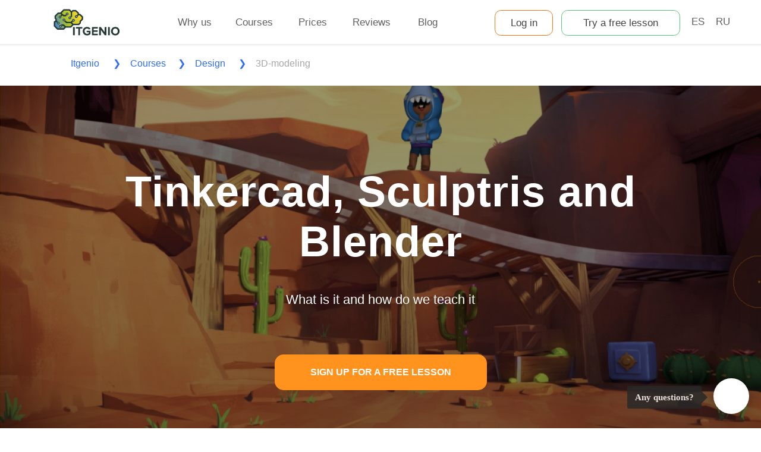

--- FILE ---
content_type: text/html; charset=UTF-8
request_url: https://itgenio.net/courses/design/3d-modeling
body_size: 63268
content:
<!DOCTYPE html> <html lang="en"> <head> <meta charset="utf-8" /> <meta http-equiv="Content-Type" content="text/html; charset=utf-8" /> <meta name="viewport" content="width=device-width, initial-scale=1.0" /> <meta name="google-site-verification" content="A-XuAl-h0HHuXOuV9o3YC5y0DwbVEeNFTDUYQBcS3cI" /> <meta name="yandex-verification" content="fd8dc78236511607" /> <!--metatextblock--> <title>3D Modeling Courses for Kids Online</title> <meta name="description" content="&#128187; Learning &#10096; 3D Modeling &#10097; for Kids &#127758; around the world &#9989; The first lesson is free &#127891; Experienced teachers" /> <meta property="og:url" content="https://itgenio.net/courses/design/3d-modeling" /> <meta property="og:title" content="3D-modeling" /> <meta property="og:description" content="3D-modeling" /> <meta property="og:type" content="website" /> <meta property="og:image" content="https://thb.tildacdn.biz/tild6164-3238-4936-a663-336130336231/-/resize/504x/pasted_image_0_0.png" /> <link rel="canonical" href="https://itgenio.net/courses/design/3d-modeling"> <!--/metatextblock--> <meta name="format-detection" content="telephone=no" /> <meta http-equiv="x-dns-prefetch-control" content="on"> <link rel="dns-prefetch" href="https://ws.tildacdn.com"> <link rel="dns-prefetch" href="https://static.tildacdn.biz"> <link rel="dns-prefetch" href="https://fonts.tildacdn.com"> <link rel="shortcut icon" href="https://static.tildacdn.biz/tild3430-3939-4364-b433-656537623164/favicon.ico" type="image/x-icon" /> <!-- Assets --> <script src="https://neo.tildacdn.com/js/tilda-fallback-1.0.min.js" async charset="utf-8"></script> <link rel="stylesheet" href="https://static.tildacdn.biz/css/tilda-grid-3.0.min.css" type="text/css" media="all" onerror="this.loaderr='y';"/> <link rel="stylesheet" href="https://static.tildacdn.biz/ws/project788990/tilda-blocks-page13070364.min.css?t=1764852805" type="text/css" media="all" onerror="this.loaderr='y';" /> <link rel="stylesheet" href="https://static.tildacdn.biz/css/tilda-animation-2.0.min.css" type="text/css" media="all" onerror="this.loaderr='y';" /> <link rel="stylesheet" href="https://static.tildacdn.biz/css/tilda-cover-1.0.min.css" type="text/css" media="all" onerror="this.loaderr='y';" /> <link rel="stylesheet" href="https://static.tildacdn.biz/css/tilda-cards-1.0.min.css" type="text/css" media="all" onerror="this.loaderr='y';" /> <link rel="stylesheet" href="https://static.tildacdn.biz/css/tilda-slds-1.4.min.css" type="text/css" media="print" onload="this.media='all';" onerror="this.loaderr='y';" /> <noscript><link rel="stylesheet" href="https://static.tildacdn.biz/css/tilda-slds-1.4.min.css" type="text/css" media="all" /></noscript> <link rel="stylesheet" href="https://static.tildacdn.biz/css/tilda-menu-widgeticons-1.0.min.css" type="text/css" media="all" onerror="this.loaderr='y';" /> <link rel="stylesheet" href="https://static.tildacdn.biz/css/tilda-popup-1.1.min.css" type="text/css" media="print" onload="this.media='all';" onerror="this.loaderr='y';" /> <noscript><link rel="stylesheet" href="https://static.tildacdn.biz/css/tilda-popup-1.1.min.css" type="text/css" media="all" /></noscript> <link rel="stylesheet" href="https://static.tildacdn.biz/css/tilda-forms-1.0.min.css" type="text/css" media="all" onerror="this.loaderr='y';" /> <link rel="stylesheet" href="https://static.tildacdn.biz/css/tilda-zero-gallery-1.0.min.css" type="text/css" media="all" onerror="this.loaderr='y';" /> <link rel="stylesheet" href="https://static.tildacdn.biz/css/tilda-zoom-2.0.min.css" type="text/css" media="print" onload="this.media='all';" onerror="this.loaderr='y';" /> <noscript><link rel="stylesheet" href="https://static.tildacdn.biz/css/tilda-zoom-2.0.min.css" type="text/css" media="all" /></noscript> <link rel="stylesheet" href="https://fonts.googleapis.com/css2?family=Source+Sans+Pro:ital,wght@0,300;0,400;0,700;1,300;1,400;1,700&display=swap" type="text/css" /> <script type="text/javascript">TildaFonts=["90021","90022","90023","90024"];window.tildafontsswap='y';</script> <script type="text/javascript" src="https://static.tildacdn.biz/js/tilda-fonts.min.js" charset="utf-8" onerror="this.loaderr='y';"></script> <script nomodule src="https://static.tildacdn.biz/js/tilda-polyfill-1.0.min.js" charset="utf-8"></script> <script type="text/javascript">function t_onReady(func) {if(document.readyState!='loading') {func();} else {document.addEventListener('DOMContentLoaded',func);}}
function t_onFuncLoad(funcName,okFunc,time) {if(typeof window[funcName]==='function') {okFunc();} else {setTimeout(function() {t_onFuncLoad(funcName,okFunc,time);},(time||100));}}function t_throttle(fn,threshhold,scope) {return function() {fn.apply(scope||this,arguments);};}function t396_initialScale(t){var e=document.getElementById("rec"+t);if(e){var i=e.querySelector(".t396__artboard");if(i){window.tn_scale_initial_window_width||(window.tn_scale_initial_window_width=document.documentElement.clientWidth);var a=window.tn_scale_initial_window_width,r=[],n,l=i.getAttribute("data-artboard-screens");if(l){l=l.split(",");for(var o=0;o<l.length;o++)r[o]=parseInt(l[o],10)}else r=[320,480,640,960,1200];for(var o=0;o<r.length;o++){var d=r[o];a>=d&&(n=d)}var _="edit"===window.allrecords.getAttribute("data-tilda-mode"),c="center"===t396_getFieldValue(i,"valign",n,r),s="grid"===t396_getFieldValue(i,"upscale",n,r),w=t396_getFieldValue(i,"height_vh",n,r),g=t396_getFieldValue(i,"height",n,r),u=!!window.opr&&!!window.opr.addons||!!window.opera||-1!==navigator.userAgent.indexOf(" OPR/");if(!_&&c&&!s&&!w&&g&&!u){var h=parseFloat((a/n).toFixed(3)),f=[i,i.querySelector(".t396__carrier"),i.querySelector(".t396__filter")],v=Math.floor(parseInt(g,10)*h)+"px",p;i.style.setProperty("--initial-scale-height",v);for(var o=0;o<f.length;o++)f[o].style.setProperty("height","var(--initial-scale-height)");t396_scaleInitial__getElementsToScale(i).forEach((function(t){t.style.zoom=h}))}}}}function t396_scaleInitial__getElementsToScale(t){return t?Array.prototype.slice.call(t.children).filter((function(t){return t&&(t.classList.contains("t396__elem")||t.classList.contains("t396__group"))})):[]}function t396_getFieldValue(t,e,i,a){var r,n=a[a.length-1];if(!(r=i===n?t.getAttribute("data-artboard-"+e):t.getAttribute("data-artboard-"+e+"-res-"+i)))for(var l=0;l<a.length;l++){var o=a[l];if(!(o<=i)&&(r=o===n?t.getAttribute("data-artboard-"+e):t.getAttribute("data-artboard-"+e+"-res-"+o)))break}return r}window.TN_SCALE_INITIAL_VER="1.0",window.tn_scale_initial_window_width=null;</script> <script src="https://static.tildacdn.biz/js/jquery-1.10.2.min.js" charset="utf-8" onerror="this.loaderr='y';"></script> <script src="https://static.tildacdn.biz/js/tilda-scripts-3.0.min.js" charset="utf-8" defer onerror="this.loaderr='y';"></script> <script src="https://static.tildacdn.biz/ws/project788990/tilda-blocks-page13070364.min.js?t=1764852805" charset="utf-8" async onerror="this.loaderr='y';"></script> <script src="https://static.tildacdn.biz/js/tilda-lazyload-1.0.min.js" charset="utf-8" async onerror="this.loaderr='y';"></script> <script src="https://static.tildacdn.biz/js/tilda-animation-2.0.min.js" charset="utf-8" async onerror="this.loaderr='y';"></script> <script src="https://static.tildacdn.biz/js/tilda-zero-1.1.min.js" charset="utf-8" async onerror="this.loaderr='y';"></script> <script src="https://static.tildacdn.biz/js/tilda-cover-1.0.min.js" charset="utf-8" async onerror="this.loaderr='y';"></script> <script src="https://static.tildacdn.biz/js/tilda-cards-1.0.min.js" charset="utf-8" async onerror="this.loaderr='y';"></script> <script src="https://static.tildacdn.biz/js/tilda-slds-1.4.min.js" charset="utf-8" async onerror="this.loaderr='y';"></script> <script src="https://static.tildacdn.biz/js/hammer.min.js" charset="utf-8" async onerror="this.loaderr='y';"></script> <script src="https://static.tildacdn.biz/js/tilda-menu-1.0.min.js" charset="utf-8" async onerror="this.loaderr='y';"></script> <script src="https://static.tildacdn.biz/js/tilda-menu-widgeticons-1.0.min.js" charset="utf-8" async onerror="this.loaderr='y';"></script> <script src="https://static.tildacdn.biz/js/tilda-popup-1.0.min.js" charset="utf-8" async onerror="this.loaderr='y';"></script> <script src="https://static.tildacdn.biz/js/tilda-forms-1.0.min.js" charset="utf-8" async onerror="this.loaderr='y';"></script> <script src="https://static.tildacdn.biz/js/tilda-zero-gallery-1.0.min.js" charset="utf-8" async onerror="this.loaderr='y';"></script> <script src="https://static.tildacdn.biz/js/tilda-zero-forms-1.0.min.js" charset="utf-8" async onerror="this.loaderr='y';"></script> <script src="https://static.tildacdn.biz/js/tilda-animation-sbs-1.0.min.js" charset="utf-8" async onerror="this.loaderr='y';"></script> <script src="https://static.tildacdn.biz/js/tilda-zoom-2.0.min.js" charset="utf-8" async onerror="this.loaderr='y';"></script> <script src="https://static.tildacdn.biz/js/tilda-zero-scale-1.0.min.js" charset="utf-8" async onerror="this.loaderr='y';"></script> <script src="https://static.tildacdn.biz/js/tilda-zero-tooltip-1.1.min.js" charset="utf-8" async onerror="this.loaderr='y';"></script> <script src="https://static.tildacdn.biz/js/tilda-zero-fixed-1.0.min.js" charset="utf-8" async onerror="this.loaderr='y';"></script> <script src="https://static.tildacdn.biz/js/tilda-skiplink-1.0.min.js" charset="utf-8" async onerror="this.loaderr='y';"></script> <script src="https://static.tildacdn.biz/js/tilda-events-1.0.min.js" charset="utf-8" async onerror="this.loaderr='y';"></script> <!-- nominify begin --><meta name="yandex-verification" content="dcb7d5e79abefab6" /> <script>
  (() => {
    // #TEST1. Для теста. Закомментировать на тестовой странице
    if (window.location.pathname.includes('/dev_team_test')) {
      throw new Error('Script disabled');
    };

    let nanoid = (function nanoid() {
      let alphabet = '23456789ABCDEFGHJKLMNPQRSTWXYZabcdefghijkmnopqrstuvwxyz';
      let size = 17;
      let random = bytes => self.crypto.getRandomValues(new Uint8Array(bytes));

      function nanoid3(size, alphabet, getRandom) {
        let mask = (2 << (Math.log(alphabet.length - 1) / Math.LN2)) - 1;
        let step = -~((1.6 * mask * size) / alphabet.length);
        let id = '';

        while (true) {
          let bytes = getRandom(step);
          let j = step;
          while (j--) {
            id += alphabet[bytes[j] & mask] || '';
            if (id.length === +size) {
              return id;
            }
          }
        }
      }

      return function() {
        return nanoid3(size, alphabet, random);
      };
    })();

    const getPageSkillGroupId = () => {
      return document.querySelector('input[name=genaSkillGroupId]')?.value;
    }

    const getPageSkillId = () => {
      return document.querySelector('input[name=genaSkillId]')?.value;
    }

    const getInterestToSkillsIds = () => {
      // используем строку json для упрощения передачи параметров через форму
      return localStorage.getItem('interestToSkillsIds') ?? '[]';
    }

    const randomizer = ({ id, salt, groupsCount }) => {
      const str = id + salt;
      let hash = 5381;

      for (let i = 0; i < str.length; i++) {
        hash = ((hash << 5) + hash) + str.charCodeAt(i);
      }

      if (hash < 0) {
        hash = hash >>> 0;
      }

      return hash % groupsCount;
    }

    jQuery(document).ready(function() {
      //remove all ip's fields, because now we add it automatically
      jQuery('form input[name="ip"]').remove();

      let createHiddenInput = function(formNode, name, value) {
        if (!formNode) return false;

        let hiddenInput = document.createElement('input');
        hiddenInput.type = 'hidden';
        hiddenInput.value = value;
        hiddenInput.name = name;
        hiddenInput.tabIndex = -1;

        formNode.appendChild(hiddenInput);
      };

      let createHiddenInputs = function(name, value) {
        document.querySelectorAll('form').forEach(function(formNode) {
          createHiddenInput(formNode, name, value);
        });
      };

      let yandexClientId;

      function setYandexClientId() {
        if (typeof ym === 'undefined') {
          console.warn('ym not available');

          setTimeout(setYandexClientId, 500);

          return;
        }

        ym(40428050, 'getClientID', function(clientID) {
          yandexClientId = clientID;

          createHiddenInputs('yandexClientId', yandexClientId);
        });
      }

      setYandexClientId();

      let genaSkillGroupId;
      let genaSkillId;

      const storeInterestToSkills = (attempt = 10) => {
        if (attempt < 1) {
          return createHiddenInputs('interestToSkillsIds', getInterestToSkillsIds());
        }

        try {
          genaSkillGroupId = getPageSkillGroupId();

          if (genaSkillGroupId) {
            createHiddenInputs('genaSkillGroupId', genaSkillGroupId);
          }

          genaSkillId = getPageSkillId();

          if (!genaSkillId) {
            return setTimeout(() => storeInterestToSkills(attempt - 1), 500);
          }

          const interestToSkillsIdsJson = localStorage.getItem('interestToSkillsIds');

          if (!interestToSkillsIdsJson) {
            localStorage.setItem('interestToSkillsIds', JSON.stringify([genaSkillId]));
          } else {
            const interestToSkillsIds = JSON.parse(interestToSkillsIdsJson);

            const duplicateSkillId = interestToSkillsIds.indexOf(genaSkillId);

            if (duplicateSkillId !== -1) {
              interestToSkillsIds.splice(duplicateSkillId, 1);
            }

            const interestToSkillsLength = interestToSkillsIds.unshift(genaSkillId);

            if (interestToSkillsLength > 3) {
              interestToSkillsIds.splice(3, interestToSkillsLength - 3);
            }

            localStorage.setItem('interestToSkillsIds', JSON.stringify(interestToSkillsIds));
          }

          createHiddenInputs('genaSkillId', genaSkillId);
          createHiddenInputs('interestToSkillsIds', getInterestToSkillsIds());
        } catch (error) {
          console.error(error);
        }
      }

      storeInterestToSkills();

      let ua = window.navigator.userAgent;
      let locale = 'en';

      createHiddenInputs('ua', ua);
      createHiddenInputs('locale', locale);

      let ip = '';

      $.get(
        'https://portal.itgen.io/getIp',
        function(response) {
          ip = response.ip;
          createHiddenInputs('ip', ip);
        },
        'json',
      );

      function getParameterByName(name) {
        let url = window.location.href;
        name = name.replace(/[\[\]]/g, '\\$&');
        let regex = new RegExp('[?&]' + name + '(=([^&#]*)|&|#|$)'),
          results = regex.exec(url);
        if (!results) return null;
        if (!results[2]) return '';
        return decodeURIComponent(results[2].replace(/\+/g, ' '));
      }

      function setCookie(name, value, hours) {
        let expires = '';
        if (hours) {
          let date = new Date();
          date.setTime(date.getTime() + hours * 60 * 60 * 1000);
          expires = '; expires=' + date.toUTCString();
        }

        document.cookie = name + '=' + (value || '') + expires + '; domain=itgenio.net; path=/';
      }

      function unsetCookie(name) {
        document.cookie = name + '=; expires=Thu, 01 Jan 1970 00:00:00 GMT' + '; domain=itgenio.net; path=/';
      }

      function getCookie(name) {
        let nameEQ = name + '=';
        let ca = document.cookie.split(';');
        for (let i = 0; i < ca.length; i++) {
          let c = ca[i];
          while (c.charAt(0) == ' ') c = c.substring(1, c.length);
          if (c.indexOf(nameEQ) == 0) return c.substring(nameEQ.length, c.length);
        }
        return null;
      }

      let refId = getParameterByName('refId');
      let COOKIE_REF_ID_KEY = 'genaRefId';

      if (refId) {
        createHiddenInputs('refId', refId);
        setCookie(COOKIE_REF_ID_KEY, refId, 1);
      } else {
        refId = getCookie(COOKIE_REF_ID_KEY);
      }

      if (refId) {
        createHiddenInputs('refId', refId);

        // Сохраняем refId при переключение RU/EN/ES (EN располагается на itgenio.net)
        document
          .querySelectorAll('a[href^="https://itgen.io"], a[href^="https://itgenio.es"]')
          .forEach(a => a.setAttribute('href', a.href + '?refId=' + refId));
      }

      const utmSource = getParameterByName('utm_source');

      let salidUid, salidOfferId, salidClickId;
      let cityAdsUid, cityAdsOfferId, cityAdsClickId;
      let admitadUid;

      if (utmSource === 'admitad') {
        admitadUid = getParameterByName('admitad_uid');

        if (admitadUid) {
          createHiddenInputs('admitadUid', admitadUid);
          setCookie('admitadUid', admitadUid, 24 * 30);

          unsetCookie('salidUid');
          unsetCookie('salidOfferId');
          unsetCookie('salidClickId');
          unsetCookie('cityAdsUid');
          unsetCookie('cityAdsOfferId');
          unsetCookie('cityAdsClickId');
        }
      } else if (utmSource === 'salid') {
        salidUid = getParameterByName('utm_campaign');

        if (salidUid) {
          createHiddenInputs('salidUid', salidUid);
          setCookie('salidUid', salidUid, 24 * 30);

          unsetCookie('admitadUid');
          unsetCookie('cityAdsUid');
          unsetCookie('cityAdsOfferId');
          unsetCookie('cityAdsClickId');
        }

        salidOfferId = getParameterByName('utm_medium');

        if (salidOfferId) {
          createHiddenInputs('salidOfferId', salidOfferId);
          setCookie('salidOfferId', salidOfferId, 24 * 30);
        }

        salidClickId = getParameterByName('utm_term');

        if (salidClickId) {
          createHiddenInputs('salidClickId', salidClickId);
          setCookie('salidClickId', salidClickId, 24 * 30);
        }
      } else if (utmSource === 'cityads') {
        cityAdsUid = getParameterByName('utm_campaign');

        if (cityAdsUid) {
          createHiddenInputs('cityAdsUid', cityAdsUid);
          setCookie('cityAdsUid', cityAdsUid, 24 * 30);

          unsetCookie('admitadUid');
          unsetCookie('salidUid');
          unsetCookie('salidOfferId');
          unsetCookie('salidClickId');
        }

        cityAdsOfferId = getParameterByName('utm_medium');

        if (cityAdsOfferId) {
          createHiddenInputs('cityAdsOfferId', cityAdsOfferId);
          setCookie('cityAdsOfferId', cityAdsOfferId, 24 * 30);
        }

        cityAdsClickId = getParameterByName('click_id');

        if (cityAdsClickId) {
          createHiddenInputs('cityAdsClickId', cityAdsClickId);
          setCookie('cityAdsClickId', cityAdsClickId, 24 * 30);
        }
      } else if (utmSource) {
        unsetCookie('cityAdsUid');
        unsetCookie('cityAdsOfferId');
        unsetCookie('cityAdsClickId');
      } else {
        admitadUid = getCookie('admitadUid');
        if (admitadUid) createHiddenInputs('admitadUid', admitadUid);

        salidUid = getCookie('salidUid');
        if (salidUid) createHiddenInputs('salidUid', salidUid);

        salidOfferId = getCookie('salidOfferId');
        if (salidOfferId) createHiddenInputs('salidOfferId', salidOfferId);

        salidClickId = getCookie('salidClickId');
        if (salidClickId) createHiddenInputs('salidClickId', salidClickId);

        cityAdsUid = getCookie('cityAdsUid');
        if (cityAdsUid) createHiddenInputs('cityAdsUid', cityAdsUid);

        cityAdsOfferId = getCookie('cityAdsOfferId');
        if (cityAdsOfferId) createHiddenInputs('cityAdsOfferId', cityAdsOfferId);

        cityAdsClickId = getCookie('cityAdsClickId');
        if (cityAdsClickId) createHiddenInputs('cityAdsClickId', cityAdsClickId);
      }

      const getGoogleAnalyticsSessionData = () => {
        const cookie = {};

        document.cookie.split(';').forEach(function (el) {
          const splitCookie = el.split('=');
          const key = splitCookie[0].trim();
          cookie[key] = splitCookie[1];
        });

        const [, googleSessionId, googleSessionNumber] = cookie['_ga_3BX55SPXCB']?.match(/GS\d\.\d\.(\w+)\.(\d+)/) || [];

        const googleUid = cookie['_ga']?.substring(6);

        return { googleUid, googleSessionId, googleSessionNumber };
      };

      const { googleUid, googleSessionId, googleSessionNumber } = getGoogleAnalyticsSessionData();

      if (googleUid) {
        createHiddenInputs('googleUid', googleUid);
      }

      if (googleSessionId) {
        createHiddenInputs('googleSessionId', googleSessionId);
      }

      if (googleSessionNumber) {
        createHiddenInputs('googleSessionNumber', googleSessionNumber);
      }

      let randomLeadId = nanoid();
      createHiddenInputs('leadId', randomLeadId);

      // #TEST7. Если нужен постоянный редирект после записи, то установить group в 0
      const group = 0; // randomizer({ id: randomLeadId, salt: 'selfRegistration', groupsCount: 2 });
      createHiddenInputs('group', group);

      function getRegDataFromForm(formElem) {
        const formDataDict = $(formElem).serializeArray().reduce((formData, field) => {
          formData[field.name] = field.value;

          return formData;
        }, {});

        decodeURIComponent(getCookie('TILDAUTM') ?? '').split('|||').forEach(pair => {
          const [key, value] = pair.split('=');

          if (!key || !value || formDataDict[key]) return;

          formDataDict[key] = value;
        });

        return formDataDict;
      }

      // #TEST2. Куда отправляются запросы
      let baseUrl = window.test_ar_baseUrl || 'https://portal.itgen.io/';
      let createLeadUrl = baseUrl + 'api/v2/leads/tilda/createLead';
      let activationUrl = baseUrl + 'enrollAccount';
      let registrationUrl = baseUrl + 'registerFromLead';
      let loginUrl = baseUrl + 'login';

      let CODES_TO_URL = {
        2000: registrationUrl,
      };

      function getUrlByJSON(json, leadId) {
        let code = String(json.code);
        let url = CODES_TO_URL[code] || (json.token ? activationUrl : loginUrl);

        let token = json.token ? `/${json.token}?locale=${json.locale}&` : '?';

        if (code === '2000') {
          url = url + '?leadId=' + leadId;
        } else {
          url = url + token + 'error=' + code;
        }

        return url;
      }

      window.onFormSentSuccessed = function(formElem) {
        let formData = getRegDataFromForm(formElem);

        if (formData.vacancyId || !formData.leadId || !formData.genaAutoReg) return;

        $.ajax({
          type: 'POST',
          url: createLeadUrl,
          data: formData,
          dataType: 'json',
          success: function(json) {
            if (formData.genaRedirectDisabled) return;

            let url = getUrlByJSON(json, formData.leadId);

            if (url) {
              window.location.href = url;
            }
          },
          fail: function(err) {
            console.error(err);
          },
          timeout: 15 * 1000,
        });
      };

      let processedForms = [];

      $('form').each(function() {
        $(this).data('formsended-callback', 'window.onFormSentSuccessed');
        processedForms.push(this);
      });

      // override tildaForm.send method to check data before sending to tilda
      function overrideSend() {
        if (!window.tildaForm || !window.tildaForm.send) {
          setTimeout(overrideSend, 500);

          return;
        }

        let oldSend = window.tildaForm.send;

        window.tildaForm.send = function(formElem) {
          let args = arguments;
          let formData = getRegDataFromForm(formElem);

          //skip check for non-autoreg forms
          if (formData.vacancyId || !formData.leadId || !formData.genaAutoReg) {
            //call origin
            oldSend.apply(window.tildaForm, args);

            return;
          }

          let turnstileContainer = formElem.querySelector('#turnstile-container');

          if(!turnstileContainer) {
            const overlay = document.createElement('div');
            overlay.style.position = 'fixed';
            overlay.className = 'turnstile-overlay'
            overlay.style.top = '0';
            overlay.style.left = '0';
            overlay.style.width = '100vw';
            overlay.style.height = '100vh';
            overlay.style.backgroundColor = 'rgba(0, 0, 0, 0.5)';
            overlay.style.display = 'flex';
            overlay.style.justifyContent = 'center';
            overlay.style.alignItems = 'center';
            overlay.style.zIndex = '10000050';

            turnstileContainer = document.createElement('div');
            turnstileContainer.id = 'turnstile-container';


            overlay.appendChild(turnstileContainer);
            document.body.appendChild(overlay);
          }


          const clearTurnstile = (turnstileWidgetId) => {
            if(!turnstileWidgetId) return;

            turnstileContainer.remove(turnstileWidgetId);

            const overlay = document.querySelector('.turnstile-overlay');

            if (overlay) {
              overlay.remove();
            }
          }

          const turnstileWidgetId = turnstile.render('#turnstile-container', {
            sitekey: '0x4AAAAAAB5nbHAtrTn6z2rn',
            execution: 'execute',
            callback: function(token) {
              formData.turnstileToken = token;

              clearTurnstile(turnstileWidgetId);

              $.ajax({
                type: 'POST',
                url: createLeadUrl,
                data: formData,
                dataType: 'json',
                success: function(json) {
                  console.log(json);

                  let btn = formElem.querySelector('.t-submit');

                  if (btn) {
                    btn.classList.remove('t-btn_sending');
                  }

                  if (!formData.genaRedirectDisabled && group === 0) {
                    let url = getUrlByJSON(json, formData.leadId);

                    if (url) {
                      let oldSuccessEnd = window.tildaForm.successEnd;
                      window.tildaForm.successEnd = function(formElem, _, successCallback) {
                        formElem.setAttribute('data-success-url', url);

                        oldSuccessEnd.apply(window.tildaForm, [formElem, url, successCallback]);
                      };

                      // #TEST3. Если при тесте отправки формы нужен редирект, но без отправки в прод
                      // window.tildaForm.successEnd.apply(window.tildaForm, [formElem, url, formElem.getAttribute("data-success-callback")]);
                    }
                  }

                  if (group === 1) {
                    window.tildaForm.successEnd(formElem);
                  }

                  // #TEST4. Убираем отправку формы в прод
                  window.tildaForm.send = oldSend; // убираем наш колбэк, иначе он будет вызван повторно если тильда запросит капчу

                  // #TEST5. Убираем отправку формы в прод
                  oldSend.apply(window.tildaForm, args);
                },
                fail: function(err) {
                  console.error(err);

                  clearTurnstile(turnstileWidgetId);

                  oldSend.apply(window.tildaForm, args);
                },
                timeout: 15 * 1000,
              });
            },
            'error-callback': () => {
              setTimeout(() => window.location.reload(), 5000);
            }
          });

          // Запускаем проверку Turnstile
          turnstile.execute(turnstileWidgetId);
        };
      }

      overrideSend();

      // зеро-блок формы подгружаются после загрузки страницы - обрабатываем их по мере появления
      function watchFormsAndLinks(cnt) {
        if (cnt < 1) return;

        $('form').each(function() {
          if (processedForms.includes(this)) return;

          let inputsBox = this.querySelector('.t-form__inputsbox');

          createHiddenInput(inputsBox, 'ip', ip);
          createHiddenInput(inputsBox, 'ua', ua);
          createHiddenInput(inputsBox, 'locale', locale);
          createHiddenInput(inputsBox, 'interestToSkillsIds', getInterestToSkillsIds());
          createHiddenInput(inputsBox, 'group', group);

          if (genaSkillGroupId) {
            createHiddenInput(inputsBox, 'genaSkillGroupId', genaSkillGroupId);
          }

          if (genaSkillId) {
            createHiddenInput(inputsBox, 'genaSkillId', genaSkillId);
          }

          if (refId) {
            createHiddenInput(inputsBox, 'refId', refId);
          }

          if (admitadUid) {
            createHiddenInput(inputsBox, 'admitadUid', admitadUid);
          }

          if (salidUid) {
            createHiddenInput(inputsBox, 'salidUid', salidUid);
          }

          if (salidOfferId) {
            createHiddenInput(inputsBox, 'salidOfferId', salidOfferId);
          }

          if (salidClickId) {
            createHiddenInput(inputsBox, 'salidClickId', salidClickId);
          }

          if (cityAdsUid) {
            createHiddenInput(inputsBox, 'cityAdsUid', cityAdsUid);
          }

          if (cityAdsOfferId) {
            createHiddenInput(inputsBox, 'cityAdsOfferId', cityAdsOfferId);
          }

          if (cityAdsClickId) {
            createHiddenInput(inputsBox, 'cityAdsClickId', cityAdsClickId);
          }

          if (googleUid) {
            createHiddenInput(inputsBox, 'googleUid', googleUid);
          }

          if (googleSessionId) {
            createHiddenInput(inputsBox, 'googleSessionId', googleSessionId);
          }

          if (googleSessionNumber) {
            createHiddenInput(inputsBox, 'googleSessionNumber', googleSessionNumber);
          }

          if (yandexClientId) {
            createHiddenInput(inputsBox, 'yandexClientId', yandexClientId);
          }

          createHiddenInput(inputsBox, 'leadId', randomLeadId);

          if (!!inputsBox) {
            $(this).data('formsended-callback', 'window.onFormSentSuccessed');
            processedForms.push(this);
          } else {
            console.warn(`form ${this.getAttribute('id')} failed to set fields`);
          }
        });

        setTimeout(watchFormsAndLinks, 500, cnt - 1);
      }

      watchFormsAndLinks(1200);

      $('.sign-up-for-lesson-btn').click(function() {
        let redirectUrl = baseUrl + 'register';

        const utmCampaign = getParameterByName('utm_campaign');
        const utmMedium = getParameterByName('utm_medium');
        const utmTerm = getParameterByName('utm_term');
        const utmContent = getParameterByName('utm_content');
        const genaSkillId = getParameterByName('genaSkillId');

        const data = {
          utmCampaign,
          utmMedium,
          utmTerm,
          utmSource,
          utmContent,
          googleUid,
          googleSessionId,
          googleSessionNumber,
          _salidClickId: salidClickId,
          salidOfferId,
          salidUid,
          cityAdsUid,
          cityAdsOfferId,
          cityAdsClickId,
          admitadUid,
          refId,
          locale,
          ua,
          ip,
          genaSkillId,
          yandexClientId,
        };

        const paramsString = Object.entries(data)
          .filter(function([, value]) {
            return value;
          })
          .map(function([key, value]) {
            return `${key}=${value}`;
          }).join('&');

        if (paramsString) redirectUrl += `?${paramsString}`;

        window.location.href = redirectUrl;
      });
    });
  })()
</script> <!-- Hello Bar --> <!-- <script src="https://my.hellobar.com/b2d3bef82384e731b1901f363476e7e43fbf0eef.js" type="text/javascript" charset="utf-8" async="async"> </script> --> <meta name="facebook-domain-verification" content="3hfh63gyyp227arq3jwp6mruj7qvy9" /> <!-- Start SmartBanner configuration --> <!-- ios Safari--> <!--<meta name="apple-itunes-app" content="app-id=6461459226">--> <!-- End SmartBanner configuration --> <script src="https://www.googleoptimize.com/optimize.js?id=OPT-MQN6TRM"></script> <!--AggregateRating--> <script type="application/ld+json">
  [
    {
      "@context": "http://schema.org",
      "@type": "Product",
      "name": "Itgenio",
      "aggregateRating": {
        "@type": "AggregateRating",
        "bestRating": "5",
        "ratingCount": "188",
        "ratingValue": "4.9"
      }
    }
  ]
</script> <!--Logo--> <script type="application/ld+json">
  {
    "@context": "https://schema.org",
    "@type": "Organization",
    "url": "https://itgenio.net/",
    "logo": "https://static.tildacdn.biz/tild3936-3139-4638-b565-346631393735/Logo_en_black.svg"
  }
</script> <!-- CityAds monitoring --> <script type="text/javascript" async id="monitoring">
  (function() {
    'use strict';
    var script = document.createElement('script'),
      head = document.getElementsByTagName('head')[0];
    script.src = '//markadver.com/start?id=664f65e639bc19ebe0aa204e&r=' + Math.random();
    script.type = 'text/javascript';
    script.defer = true;
    script.async = true;
    head.appendChild(script);
  })();
</script> <!-- End CityAds monitoring --> <!-- CityAds TPM --> <script id="xcntmyAsync" type="text/javascript">
  (function(d) {
    var xscr = d.createElement('script');
    xscr.async = 1;
    xscr.src = '//x.cnt.my/async/track/?r=' + Math.random();
    var x = d.getElementById('xcntmyAsync');
    x.parentNode.insertBefore(xscr, x);
  })(document);
</script> <!-- End CityAds TPM --> <!-- Google tag (gtag.js) --> <script async src="https://www.googletagmanager.com/gtag/js?id=AW-11083759784"> </script> <script>
  window.dataLayer = window.dataLayer || [];
  function gtag(){dataLayer.push(arguments);}
  gtag('js', new Date());
  gtag('config', 'AW-11083759784');
</script> <!-- CityAds Pixel --> <img src="//p.cityadstrack.com/analytics.gif" width="0" height="0"
     style="display: none !important; width: 0px !important; height: 0px !important;"
     onerror="var s=document.createElement('script'); s.src=this.src+'?iserror',s.async=!0,document.body.appendChild(s);"> <!-- End CityAds Pixel --> <script src="https://challenges.cloudflare.com/turnstile/v0/api.js?render=explicit" defer></script> <!-- nominify end --><script type="text/javascript">window.dataLayer=window.dataLayer||[];</script> <!-- Google Tag Manager --> <script type="text/javascript">(function(w,d,s,l,i){w[l]=w[l]||[];w[l].push({'gtm.start':new Date().getTime(),event:'gtm.js'});var f=d.getElementsByTagName(s)[0],j=d.createElement(s),dl=l!='dataLayer'?'&l='+l:'';j.async=true;j.src='https://www.googletagmanager.com/gtm.js?id='+i+dl;f.parentNode.insertBefore(j,f);})(window,document,'script','dataLayer','GTM-WBWKF6C');</script> <!-- End Google Tag Manager --> <script type="text/javascript">(function() {if((/bot|google|yandex|baidu|bing|msn|duckduckbot|teoma|slurp|crawler|spider|robot|crawling|facebook/i.test(navigator.userAgent))===false&&typeof(sessionStorage)!='undefined'&&sessionStorage.getItem('visited')!=='y'&&document.visibilityState){var style=document.createElement('style');style.type='text/css';style.innerHTML='@media screen and (min-width: 980px) {.t-records {opacity: 0;}.t-records_animated {-webkit-transition: opacity ease-in-out .2s;-moz-transition: opacity ease-in-out .2s;-o-transition: opacity ease-in-out .2s;transition: opacity ease-in-out .2s;}.t-records.t-records_visible {opacity: 1;}}';document.getElementsByTagName('head')[0].appendChild(style);function t_setvisRecs(){var alr=document.querySelectorAll('.t-records');Array.prototype.forEach.call(alr,function(el) {el.classList.add("t-records_animated");});setTimeout(function() {Array.prototype.forEach.call(alr,function(el) {el.classList.add("t-records_visible");});sessionStorage.setItem("visited","y");},400);}
document.addEventListener('DOMContentLoaded',t_setvisRecs);}})();</script></head> <body class="t-body" style="margin:0;"> <!--allrecords--> <div id="allrecords" class="t-records" data-hook="blocks-collection-content-node" data-tilda-project-id="788990" data-tilda-page-id="13070364" data-tilda-page-alias="courses/design/3d-modeling" data-tilda-formskey="18a30a6ed711dcaa7fddd348207044cc" data-tilda-lazy="yes" data-tilda-project-lang="EN" data-tilda-root-zone="biz" data-tilda-project-headcode="yes" data-tilda-ts="y" data-tilda-project-country="BY"> <!--header--> <header id="t-header" class="t-records" data-hook="blocks-collection-content-node" data-tilda-project-id="788990" data-tilda-page-id="3330638" data-tilda-page-alias="header" data-tilda-formskey="18a30a6ed711dcaa7fddd348207044cc" data-tilda-lazy="yes" data-tilda-project-lang="EN" data-tilda-root-zone="biz" data-tilda-project-headcode="yes" data-tilda-ts="y" data-tilda-project-country="BY"> <div id="rec268827473" class="r t-rec t-rec_pt_0 t-rec_pb_0" style="padding-top:0px;padding-bottom:0px; " data-record-type="396"> <!-- T396 --> <style>#rec268827473 .t396__artboard {z-index:99999;}#rec268827473 .t396__artboard {height:70px;background-color:#ffffff;overflow:visible;}#rec268827473 .t396__filter {height:70px;}#rec268827473 .t396__carrier{height:70px;background-position:center center;background-attachment:fixed;transform:translate3d(0,0,0);-moz-transform:unset;background-size:cover;background-repeat:no-repeat;}@media screen and (min-width:1199px) {#rec268827473 .t396__carrier-wrapper {position:absolute;width:100%;height:100%;top:0;left:0;-webkit-clip-path:inset(0 0 0 0);clip-path:inset(0 0 0 0);}#rec268827473 .t396__carrier{position:fixed;display:block;width:100%;height:100% !important;top:0;left:0;background-size:cover;background-position:center center;transform:translateZ(0);will-change:transform;pointer-events:none;}}@media screen and (max-width:1199px) {#rec268827473 .t396__carrier-wrapper {position:absolute;width:100%;height:100%;top:0;left:0;-webkit-clip-path:inset(0 0 0 0);clip-path:inset(0 0 0 0);}}@media screen and (max-width:1199px) {#rec268827473 .t396__artboard,#rec268827473 .t396__filter,#rec268827473 .t396__carrier {height:64px;}#rec268827473 .t396__filter {}#rec268827473 .t396__carrier {background-attachment:scroll;}}@media screen and (max-width:639px) {#rec268827473 .t396__artboard,#rec268827473 .t396__filter,#rec268827473 .t396__carrier {height:55px;}#rec268827473 .t396__filter{}#rec268827473 .t396__carrier {background-position:center center;background-attachment:scroll;}}#rec268827473 .tn-elem[data-elem-id="1681148939295"]{z-index:3;top:0px;left:calc(50% - 600px + -120px);width:120%;height:70px;-webkit-backdrop-filter:blur(15px);backdrop-filter:blur(15px);border-radius:15px;}#rec268827473 .tn-elem[data-elem-id="1681148939295"] .tn-atom {border-radius:15px;opacity:0.8;background-color:#ffffff;background-position:center center;background-attachment:fixed;border-color:transparent ;border-style:solid ;box-shadow:0px 0px 5px 0px rgba(68,68,68,0.3);transition:background-color var(--t396-speedhover,0s) ease-in-out,color var(--t396-speedhover,0s) ease-in-out,border-color var(--t396-speedhover,0s) ease-in-out,box-shadow var(--t396-shadowshoverspeed,0.2s) ease-in-out;}@media screen and (max-width:1199px) {#rec268827473 .tn-elem[data-elem-id="1681148939295"] {top:0px;left:calc(50% - 320px + -64px);width:120%;height:100%;}#rec268827473 .tn-elem[data-elem-id="1681148939295"] .tn-atom {background-size:cover;background-attachment:scroll;box-shadow:0px 0px 5px 0px rgba(68,68,68,0.3);}}@media screen and (max-width:639px) {#rec268827473 .tn-elem[data-elem-id="1681148939295"] {top:-1px;left:calc(50% - 160px + -70px);width:10%;height:60px;border-radius:10px;}#rec268827473 .tn-elem[data-elem-id="1681148939295"] .tn-atom {background-size:cover;border-radius:10px;opacity:0;}}#rec268827473 .tn-elem[data-elem-id="1576439994269"]{color:#444444;text-align:center;z-index:4;top:16px;left:calc(50% - 600px + 780px);width:92px;height:40px;}#rec268827473 .tn-elem[data-elem-id="1576439994269"] .tn-atom{color:#444444;font-size:16px;font-family:'GraphikTT',Arial,sans-serif;line-height:1.15;font-weight:500;border-width:1px;border-radius:10px;background-position:center center;border-color:#ef7418 ;border-style:solid ;--t396-speedhover:0.2s;transition:background-color var(--t396-speedhover,0s) ease-in-out,color var(--t396-speedhover,0s) ease-in-out,border-color var(--t396-speedhover,0s) ease-in-out,box-shadow var(--t396-shadowshoverspeed,0.2s) ease-in-out;}#rec268827473 .tn-elem[data-elem-id="1576439994269"] .tn-atom {-webkit-box-pack:center;-ms-flex-pack:center;justify-content:center;}@media (hover),(min-width:0\0) {#rec268827473 .tn-elem[data-elem-id="1576439994269"] .tn-atom:hover {}#rec268827473 .tn-elem[data-elem-id="1576439994269"] .tn-atom:hover {color:#ef7418;}}@media screen and (max-width:1199px) {#rec268827473 .tn-elem[data-elem-id="1576439994269"] {top:18px;left:calc(50% - 320px + 409px);width:56px;height:28px;}#rec268827473 .tn-elem[data-elem-id="1576439994269"] .tn-atom {white-space:normal;font-size:12px;background-size:cover;}#rec268827473 .tn-elem[data-elem-id="1576439994269"] .tn-atom .tn-atom__button-text {overflow:visible;}}@media screen and (max-width:639px) {#rec268827473 .tn-elem[data-elem-id="1576439994269"] {top:14px;left:calc(50% - 160px + 197px);width:64px;height:25px;border-radius:10px;}#rec268827473 .tn-elem[data-elem-id="1576439994269"] .tn-atom {white-space:normal;font-size:12px;background-size:cover;border-radius:10px;opacity:1;}#rec268827473 .tn-elem[data-elem-id="1576439994269"] .tn-atom .tn-atom__button-text {overflow:visible;}}#rec268827473 .tn-elem[data-elem-id="1576441456083"]{z-index:5;top:9px;left:calc(50% - 600px + 80px);width:115px;height:auto;}#rec268827473 .tn-elem[data-elem-id="1576441456083"] .tn-atom{background-position:center center;border-color:transparent ;border-style:solid ;transition:background-color var(--t396-speedhover,0s) ease-in-out,color var(--t396-speedhover,0s) ease-in-out,border-color var(--t396-speedhover,0s) ease-in-out,box-shadow var(--t396-shadowshoverspeed,0.2s) ease-in-out;}#rec268827473 .tn-elem[data-elem-id="1576441456083"] .tn-atom__img {}@media screen and (max-width:1199px) {#rec268827473 .tn-elem[data-elem-id="1576441456083"] {top:12px;left:calc(50% - 320px + 20px);width:90px;height:auto;}}@media screen and (max-width:639px) {#rec268827473 .tn-elem[data-elem-id="1576441456083"] {top:6px;left:calc(50% - 160px + 10px);width:90px;height:auto;}}#rec268827473 .tn-elem[data-elem-id="1637823221244"]{color:#616161;text-align:center;z-index:6;top:16px;left:calc(50% - 600px + 1081px);width:39px;height:38px;}#rec268827473 .tn-elem[data-elem-id="1637823221244"] .tn-atom{color:#616161;font-size:16px;font-family:'GraphikTT',Arial,sans-serif;line-height:1.55;font-weight:500;border-width:1px;border-radius:30px;background-position:center center;border-color:transparent ;border-style:solid ;--t396-speedhover:0.2s;transition:background-color var(--t396-speedhover,0s) ease-in-out,color var(--t396-speedhover,0s) ease-in-out,border-color var(--t396-speedhover,0s) ease-in-out,box-shadow var(--t396-shadowshoverspeed,0.2s) ease-in-out;}#rec268827473 .tn-elem[data-elem-id="1637823221244"] .tn-atom {-webkit-box-pack:center;-ms-flex-pack:center;justify-content:center;}@media (hover),(min-width:0\0) {#rec268827473 .tn-elem[data-elem-id="1637823221244"] .tn-atom:hover {}#rec268827473 .tn-elem[data-elem-id="1637823221244"] .tn-atom:hover {color:#ef7418;}}@media screen and (max-width:1199px) {#rec268827473 .tn-elem[data-elem-id="1637823221244"] {top:16px;left:calc(50% - 320px + 593px);width:27px;height:32px;}#rec268827473 .tn-elem[data-elem-id="1637823221244"] .tn-atom {white-space:normal;font-size:12px;background-size:cover;}#rec268827473 .tn-elem[data-elem-id="1637823221244"] .tn-atom .tn-atom__button-text {overflow:visible;}}@media screen and (max-width:639px) {#rec268827473 .tn-elem[data-elem-id="1637823221244"] {top:14px;left:calc(50% - 160px + 405px);width:23px;height:27px;}#rec268827473 .tn-elem[data-elem-id="1637823221244"] .tn-atom {white-space:normal;font-size:12px;background-size:cover;opacity:0;}#rec268827473 .tn-elem[data-elem-id="1637823221244"] .tn-atom .tn-atom__button-text {overflow:visible;}}#rec268827473 .tn-elem[data-elem-id="1642694661622"]{color:#444444;text-align:center;z-index:7;top:16px;left:calc(50% - 600px + 885px);width:187px;height:40px;}#rec268827473 .tn-elem[data-elem-id="1642694661622"] .tn-atom{color:#444444;font-size:16px;font-family:'GraphikTT',Arial,sans-serif;line-height:1.15;font-weight:500;border-width:1px;border-radius:10px;background-position:center center;border-color:#5cc280 ;border-style:solid ;--t396-speedhover:0.2s;transition:background-color var(--t396-speedhover,0s) ease-in-out,color var(--t396-speedhover,0s) ease-in-out,border-color var(--t396-speedhover,0s) ease-in-out,box-shadow var(--t396-shadowshoverspeed,0.2s) ease-in-out;}#rec268827473 .tn-elem[data-elem-id="1642694661622"] .tn-atom {-webkit-box-pack:center;-ms-flex-pack:center;justify-content:center;}@media (hover),(min-width:0\0) {#rec268827473 .tn-elem[data-elem-id="1642694661622"] .tn-atom:hover {}#rec268827473 .tn-elem[data-elem-id="1642694661622"] .tn-atom:hover {color:#5cc280;}}@media screen and (max-width:1199px) {#rec268827473 .tn-elem[data-elem-id="1642694661622"] {top:18px;left:calc(50% - 320px + 472px);width:118px;height:28px;}#rec268827473 .tn-elem[data-elem-id="1642694661622"] .tn-atom {white-space:normal;font-size:12px;background-size:cover;}#rec268827473 .tn-elem[data-elem-id="1642694661622"] .tn-atom .tn-atom__button-text {overflow:visible;}}@media screen and (max-width:639px) {#rec268827473 .tn-elem[data-elem-id="1642694661622"] {top:13px;left:calc(50% - 160px + 554px);width:108px;height:25px;border-radius:10px;}#rec268827473 .tn-elem[data-elem-id="1642694661622"] .tn-atom {white-space:normal;font-size:12px;letter-spacing:-0.3px;background-size:cover;border-radius:10px;opacity:0;}#rec268827473 .tn-elem[data-elem-id="1642694661622"] .tn-atom .tn-atom__button-text {overflow:visible;}}#rec268827473 .tn-elem[data-elem-id="1678220058337"]{color:#616161;text-align:center;z-index:8;top:16px;left:calc(50% - 600px + 449px);width:88px;height:39px;}#rec268827473 .tn-elem[data-elem-id="1678220058337"] .tn-atom{color:#616161;font-size:16px;font-family:'GraphikTT',Arial,sans-serif;line-height:1.55;font-weight:500;border-width:1px;border-radius:0px;background-position:center center;border-color:transparent ;border-style:solid ;--t396-speedhover:0.2s;transition:background-color var(--t396-speedhover,0s) ease-in-out,color var(--t396-speedhover,0s) ease-in-out,border-color var(--t396-speedhover,0s) ease-in-out,box-shadow var(--t396-shadowshoverspeed,0.2s) ease-in-out;}#rec268827473 .tn-elem[data-elem-id="1678220058337"] .tn-atom {-webkit-box-pack:center;-ms-flex-pack:center;justify-content:center;}@media (hover),(min-width:0\0) {#rec268827473 .tn-elem[data-elem-id="1678220058337"] .tn-atom:hover {}#rec268827473 .tn-elem[data-elem-id="1678220058337"] .tn-atom:hover {color:#ef7418;}}@media screen and (max-width:1199px) {#rec268827473 .tn-elem[data-elem-id="1678220058337"] {top:15px;left:calc(50% - 320px + 242px);width:44px;height:35px;}#rec268827473 .tn-elem[data-elem-id="1678220058337"] .tn-atom {white-space:normal;font-size:12px;background-size:cover;}#rec268827473 .tn-elem[data-elem-id="1678220058337"] .tn-atom .tn-atom__button-text {overflow:visible;}}@media screen and (max-width:639px) {#rec268827473 .tn-elem[data-elem-id="1678220058337"] {top:47px;left:calc(50% - 160px + 504px);width:60px;height:28px;}#rec268827473 .tn-elem[data-elem-id="1678220058337"] .tn-atom {white-space:normal;font-size:12px;background-size:cover;opacity:0;}#rec268827473 .tn-elem[data-elem-id="1678220058337"] .tn-atom .tn-atom__button-text {overflow:visible;}}#rec268827473 .tn-elem[data-elem-id="1678220058344"]{color:#616161;text-align:center;z-index:9;top:16px;left:calc(50% - 600px + 353px);width:95px;height:39px;}#rec268827473 .tn-elem[data-elem-id="1678220058344"] .tn-atom{color:#616161;font-size:16px;font-family:'GraphikTT',Arial,sans-serif;line-height:1.55;font-weight:500;border-width:1px;border-radius:0px;background-position:center center;border-color:transparent ;border-style:solid ;--t396-speedhover:0.2s;transition:background-color var(--t396-speedhover,0s) ease-in-out,color var(--t396-speedhover,0s) ease-in-out,border-color var(--t396-speedhover,0s) ease-in-out,box-shadow var(--t396-shadowshoverspeed,0.2s) ease-in-out;}#rec268827473 .tn-elem[data-elem-id="1678220058344"] .tn-atom {-webkit-box-pack:center;-ms-flex-pack:center;justify-content:center;}@media (hover),(min-width:0\0) {#rec268827473 .tn-elem[data-elem-id="1678220058344"] .tn-atom:hover {}#rec268827473 .tn-elem[data-elem-id="1678220058344"] .tn-atom:hover {color:#ef7418;}}@media screen and (max-width:1199px) {#rec268827473 .tn-elem[data-elem-id="1678220058344"] {top:15px;left:calc(50% - 320px + 185px);width:56px;height:35px;}#rec268827473 .tn-elem[data-elem-id="1678220058344"] .tn-atom {white-space:normal;font-size:12px;background-size:cover;}#rec268827473 .tn-elem[data-elem-id="1678220058344"] .tn-atom .tn-atom__button-text {overflow:visible;}}@media screen and (max-width:639px) {#rec268827473 .tn-elem[data-elem-id="1678220058344"] {top:47px;left:calc(50% - 160px + 424px);width:60px;height:28px;}#rec268827473 .tn-elem[data-elem-id="1678220058344"] .tn-atom {white-space:normal;font-size:12px;background-size:cover;opacity:0;}#rec268827473 .tn-elem[data-elem-id="1678220058344"] .tn-atom .tn-atom__button-text {overflow:visible;}}#rec268827473 .tn-elem[data-elem-id="1678220058349"]{z-index:10;top:62px;left:calc(50% - 600px + -257px);width:10%;height:1px;}#rec268827473 .tn-elem[data-elem-id="1678220058349"] .tn-atom{border-width:1px;opacity:0;background-color:#c7c5d0;background-position:center center;border-color:transparent ;border-style:solid ;transition:background-color var(--t396-speedhover,0s) ease-in-out,color var(--t396-speedhover,0s) ease-in-out,border-color var(--t396-speedhover,0s) ease-in-out,box-shadow var(--t396-shadowshoverspeed,0.2s) ease-in-out;}@media screen and (max-width:1199px) {#rec268827473 .tn-elem[data-elem-id="1678220058349"] {top:31px;left:calc(50% - 320px + -140px);width:10%;}#rec268827473 .tn-elem[data-elem-id="1678220058349"] .tn-atom {background-position:center center;background-size:cover;}}@media screen and (max-width:639px) {#rec268827473 .tn-elem[data-elem-id="1678220058349"] {top:55px;left:calc(50% - 160px + -339px);width:100%;}#rec268827473 .tn-elem[data-elem-id="1678220058349"] .tn-atom {background-position:center center;background-size:cover;opacity:0;}}#rec268827473 .tn-elem[data-elem-id="1678220058356"]{z-index:11;top:14px;left:calc(50% - 600px + -257px);width:10%;height:1px;}#rec268827473 .tn-elem[data-elem-id="1678220058356"] .tn-atom{border-width:1px;opacity:0;background-color:#c7c5d0;background-position:center center;border-color:transparent ;border-style:solid ;transition:background-color var(--t396-speedhover,0s) ease-in-out,color var(--t396-speedhover,0s) ease-in-out,border-color var(--t396-speedhover,0s) ease-in-out,box-shadow var(--t396-shadowshoverspeed,0.2s) ease-in-out;}@media screen and (max-width:1199px) {#rec268827473 .tn-elem[data-elem-id="1678220058356"] {top:31px;left:calc(50% - 320px + -140px);width:10%;}#rec268827473 .tn-elem[data-elem-id="1678220058356"] .tn-atom {background-position:center center;background-size:cover;}}@media screen and (max-width:639px) {#rec268827473 .tn-elem[data-elem-id="1678220058356"] {top:73px;left:calc(50% - 160px + 527px);width:100%;}#rec268827473 .tn-elem[data-elem-id="1678220058356"] .tn-atom {background-position:center center;background-size:cover;opacity:0;}}#rec268827473 .tn-elem[data-elem-id="1678220058362"]{color:#616161;text-align:center;z-index:12;top:16px;left:calc(50% - 600px + 261px);width:91px;height:39px;}#rec268827473 .tn-elem[data-elem-id="1678220058362"] .tn-atom{color:#616161;font-size:16px;font-family:'GraphikTT',Arial,sans-serif;line-height:1.55;font-weight:500;border-width:1px;border-radius:0px;background-position:center center;border-color:transparent ;border-style:solid ;--t396-speedhover:0.2s;transition:background-color var(--t396-speedhover,0s) ease-in-out,color var(--t396-speedhover,0s) ease-in-out,border-color var(--t396-speedhover,0s) ease-in-out,box-shadow var(--t396-shadowshoverspeed,0.2s) ease-in-out;}#rec268827473 .tn-elem[data-elem-id="1678220058362"] .tn-atom {-webkit-box-pack:center;-ms-flex-pack:center;justify-content:center;}@media (hover),(min-width:0\0) {#rec268827473 .tn-elem[data-elem-id="1678220058362"] .tn-atom:hover {}#rec268827473 .tn-elem[data-elem-id="1678220058362"] .tn-atom:hover {color:#ef7418;}}@media screen and (max-width:1199px) {#rec268827473 .tn-elem[data-elem-id="1678220058362"] {top:15px;left:calc(50% - 320px + 131px);width:53px;height:35px;}#rec268827473 .tn-elem[data-elem-id="1678220058362"] .tn-atom {white-space:normal;font-size:12px;background-size:cover;}#rec268827473 .tn-elem[data-elem-id="1678220058362"] .tn-atom .tn-atom__button-text {overflow:visible;}}@media screen and (max-width:639px) {#rec268827473 .tn-elem[data-elem-id="1678220058362"] {top:46px;left:calc(50% - 160px + 537px);width:60px;height:28px;}#rec268827473 .tn-elem[data-elem-id="1678220058362"] .tn-atom {white-space:normal;font-size:12px;background-size:cover;opacity:0;}#rec268827473 .tn-elem[data-elem-id="1678220058362"] .tn-atom .tn-atom__button-text {overflow:visible;}}#rec268827473 .tn-elem[data-elem-id="1678220058367"]{color:#616161;text-align:center;z-index:13;top:16px;left:calc(50% - 600px + 634px);width:80px;height:39px;}#rec268827473 .tn-elem[data-elem-id="1678220058367"] .tn-atom{color:#616161;font-size:16px;font-family:'GraphikTT',Arial,sans-serif;line-height:1.55;font-weight:500;border-width:1px;border-radius:0px;background-position:center center;border-color:transparent ;border-style:solid ;--t396-speedhover:0.2s;transition:background-color var(--t396-speedhover,0s) ease-in-out,color var(--t396-speedhover,0s) ease-in-out,border-color var(--t396-speedhover,0s) ease-in-out,box-shadow var(--t396-shadowshoverspeed,0.2s) ease-in-out;}#rec268827473 .tn-elem[data-elem-id="1678220058367"] .tn-atom {-webkit-box-pack:center;-ms-flex-pack:center;justify-content:center;}@media (hover),(min-width:0\0) {#rec268827473 .tn-elem[data-elem-id="1678220058367"] .tn-atom:hover {}#rec268827473 .tn-elem[data-elem-id="1678220058367"] .tn-atom:hover {color:#ef7418;}}@media screen and (max-width:1199px) {#rec268827473 .tn-elem[data-elem-id="1678220058367"] {top:15px;left:calc(50% - 320px + 346px);width:36px;height:35px;}#rec268827473 .tn-elem[data-elem-id="1678220058367"] .tn-atom {white-space:normal;font-size:12px;background-size:cover;}#rec268827473 .tn-elem[data-elem-id="1678220058367"] .tn-atom .tn-atom__button-text {overflow:visible;}}@media screen and (max-width:639px) {#rec268827473 .tn-elem[data-elem-id="1678220058367"] {top:47px;left:calc(50% - 160px + 584px);width:60px;height:28px;}#rec268827473 .tn-elem[data-elem-id="1678220058367"] .tn-atom {white-space:normal;font-size:12px;background-size:cover;opacity:0;}#rec268827473 .tn-elem[data-elem-id="1678220058367"] .tn-atom .tn-atom__button-text {overflow:visible;}}#rec268827473 .tn-elem[data-elem-id="1680797553517"]{color:#616161;text-align:center;z-index:14;top:16px;left:calc(50% - 600px + 538px);width:95px;height:39px;}#rec268827473 .tn-elem[data-elem-id="1680797553517"] .tn-atom{color:#616161;font-size:16px;font-family:'GraphikTT',Arial,sans-serif;line-height:1.55;font-weight:500;border-width:1px;border-radius:0px;background-position:center center;border-color:transparent ;border-style:solid ;--t396-speedhover:0.2s;transition:background-color var(--t396-speedhover,0s) ease-in-out,color var(--t396-speedhover,0s) ease-in-out,border-color var(--t396-speedhover,0s) ease-in-out,box-shadow var(--t396-shadowshoverspeed,0.2s) ease-in-out;}#rec268827473 .tn-elem[data-elem-id="1680797553517"] .tn-atom {-webkit-box-pack:center;-ms-flex-pack:center;justify-content:center;}@media (hover),(min-width:0\0) {#rec268827473 .tn-elem[data-elem-id="1680797553517"] .tn-atom:hover {}#rec268827473 .tn-elem[data-elem-id="1680797553517"] .tn-atom:hover {color:#ef7418;}}@media screen and (max-width:1199px) {#rec268827473 .tn-elem[data-elem-id="1680797553517"] {top:15px;left:calc(50% - 320px + 288px);width:57px;height:35px;}#rec268827473 .tn-elem[data-elem-id="1680797553517"] .tn-atom {white-space:normal;font-size:12px;background-size:cover;}#rec268827473 .tn-elem[data-elem-id="1680797553517"] .tn-atom .tn-atom__button-text {overflow:visible;}}@media screen and (max-width:639px) {#rec268827473 .tn-elem[data-elem-id="1680797553517"] {top:29px;left:calc(50% - 160px + -147px);width:60px;height:28px;}#rec268827473 .tn-elem[data-elem-id="1680797553517"] .tn-atom {white-space:normal;font-size:12px;background-size:cover;opacity:0;}#rec268827473 .tn-elem[data-elem-id="1680797553517"] .tn-atom .tn-atom__button-text {overflow:visible;}}#rec268827473 .tn-elem[data-elem-id="1680800158744"]{z-index:15;top:-40px;left:calc(50% - 600px + 1510px);width:60px;height:auto;}#rec268827473 .tn-elem[data-elem-id="1680800158744"] .tn-atom{opacity:0;background-position:center center;border-color:transparent ;border-style:solid ;transition:background-color var(--t396-speedhover,0s) ease-in-out,color var(--t396-speedhover,0s) ease-in-out,border-color var(--t396-speedhover,0s) ease-in-out,box-shadow var(--t396-shadowshoverspeed,0.2s) ease-in-out;}#rec268827473 .tn-elem[data-elem-id="1680800158744"] .tn-atom__img {}@media screen and (max-width:1199px) {#rec268827473 .tn-elem[data-elem-id="1680800158744"] {top:-6px;left:calc(50% - 320px + 748px);height:auto;}}@media screen and (max-width:639px) {#rec268827473 .tn-elem[data-elem-id="1680800158744"] {top:9px;left:calc(50% - 160px + 276px);width:34px;height:auto;}#rec268827473 .tn-elem[data-elem-id="1680800158744"] .tn-atom {background-size:cover;opacity:1;-webkit-transform:rotate(0deg);-moz-transform:rotate(0deg);transform:rotate(0deg);}}#rec268827473 .tn-elem[data-elem-id="1731323358753"]{color:#616161;text-align:center;z-index:16;top:16px;left:calc(50% - 600px + 1120px);width:39px;height:38px;}#rec268827473 .tn-elem[data-elem-id="1731323358753"] .tn-atom{color:#616161;font-size:16px;font-family:'GraphikTT',Arial,sans-serif;line-height:1.55;font-weight:500;border-width:1px;border-radius:30px;background-position:center center;border-color:transparent ;border-style:solid ;--t396-speedhover:0.2s;transition:background-color var(--t396-speedhover,0s) ease-in-out,color var(--t396-speedhover,0s) ease-in-out,border-color var(--t396-speedhover,0s) ease-in-out,box-shadow var(--t396-shadowshoverspeed,0.2s) ease-in-out;}#rec268827473 .tn-elem[data-elem-id="1731323358753"] .tn-atom {-webkit-box-pack:center;-ms-flex-pack:center;justify-content:center;}@media (hover),(min-width:0\0) {#rec268827473 .tn-elem[data-elem-id="1731323358753"] .tn-atom:hover {}#rec268827473 .tn-elem[data-elem-id="1731323358753"] .tn-atom:hover {color:#ef7418;}}@media screen and (max-width:1199px) {#rec268827473 .tn-elem[data-elem-id="1731323358753"] {top:26pxpx;left:calc(50% - 320px + 603pxpx);width:27px;height:32px;}#rec268827473 .tn-elem[data-elem-id="1731323358753"] .tn-atom {white-space:normal;font-size:12px;background-size:cover;}#rec268827473 .tn-elem[data-elem-id="1731323358753"] .tn-atom .tn-atom__button-text {overflow:visible;}}@media screen and (max-width:639px) {#rec268827473 .tn-elem[data-elem-id="1731323358753"] {top:24pxpx;left:calc(50% - 160px + 415pxpx);width:23px;height:27px;}#rec268827473 .tn-elem[data-elem-id="1731323358753"] .tn-atom {white-space:normal;font-size:12px;background-size:cover;opacity:0;}#rec268827473 .tn-elem[data-elem-id="1731323358753"] .tn-atom .tn-atom__button-text {overflow:visible;}}</style> <div class='t396'> <div class="t396__artboard" data-artboard-recid="268827473" data-artboard-screens="320,640,1200" data-artboard-height="70" data-artboard-valign="center" data-artboard-upscale="window" data-artboard-ovrflw="visible" data-artboard-height-res-320="55" data-artboard-upscale-res-320="window" data-artboard-height-res-640="64"> <div class="t396__carrier-wrapper"> <div class="t396__carrier" data-artboard-recid="268827473"></div> </div> <div class="t396__filter" data-artboard-recid="268827473"></div> <div class='t396__elem tn-elem tn-elem__2688274731681148939295' data-elem-id='1681148939295' data-elem-type='shape' data-field-top-value="0" data-field-left-value="-120" data-field-height-value="70" data-field-width-value="120" data-field-axisy-value="top" data-field-axisx-value="left" data-field-container-value="grid" data-field-topunits-value="px" data-field-leftunits-value="px" data-field-heightunits-value="px" data-field-widthunits-value="%" data-field-top-res-320-value="-1" data-field-left-res-320-value="-70" data-field-height-res-320-value="60" data-field-width-res-320-value="10" data-field-top-res-640-value="0" data-field-left-res-640-value="-64" data-field-height-res-640-value="100" data-field-width-res-640-value="120" data-field-heightunits-res-640-value="%"> <div class='tn-atom'> </div> </div> <div class='t396__elem tn-elem tn-elem__2688274731576439994269' data-elem-id='1576439994269' data-elem-type='button' data-field-top-value="16" data-field-left-value="780" data-field-height-value="40" data-field-width-value="92" data-field-axisy-value="top" data-field-axisx-value="left" data-field-container-value="grid" data-field-topunits-value="px" data-field-leftunits-value="px" data-field-heightunits-value="px" data-field-widthunits-value="px" data-field-fontsize-value="16" data-field-top-res-320-value="14" data-field-left-res-320-value="197" data-field-height-res-320-value="25" data-field-width-res-320-value="64" data-field-fontsize-res-320-value="12" data-field-top-res-640-value="18" data-field-left-res-640-value="409" data-field-height-res-640-value="28" data-field-width-res-640-value="56" data-field-fontsize-res-640-value="12"> <a class='tn-atom' href="https://portal.itgen.io" target="_blank"> <div class='tn-atom__button-content'> <span class="tn-atom__button-text">Log in</span> </div> </a> </div> <div class='t396__elem tn-elem tn-elem__2688274731576441456083' data-elem-id='1576441456083' data-elem-type='image' data-field-top-value="9" data-field-left-value="80" data-field-width-value="115" data-field-axisy-value="top" data-field-axisx-value="left" data-field-container-value="grid" data-field-topunits-value="px" data-field-leftunits-value="px" data-field-heightunits-value="" data-field-widthunits-value="px" data-field-filewidth-value="550" data-field-fileheight-value="250" data-field-top-res-320-value="6" data-field-left-res-320-value="10" data-field-width-res-320-value="90" data-field-top-res-640-value="12" data-field-left-res-640-value="20" data-field-width-res-640-value="90"> <a class='tn-atom' href="https://itgenio.net/"> <img class='tn-atom__img t-img' data-original='https://static.tildacdn.biz/tild6132-3030-4639-b565-373435623531/Logo_en_black.svg'
src='https://static.tildacdn.biz/tild6132-3030-4639-b565-373435623531/Logo_en_black.svg'
alt='' imgfield='tn_img_1576441456083'
/> </a> </div> <div class='t396__elem tn-elem tn-elem__2688274731637823221244' data-elem-id='1637823221244' data-elem-type='button' data-field-top-value="16" data-field-left-value="1081" data-field-height-value="38" data-field-width-value="39" data-field-axisy-value="top" data-field-axisx-value="left" data-field-container-value="grid" data-field-topunits-value="px" data-field-leftunits-value="px" data-field-heightunits-value="px" data-field-widthunits-value="px" data-field-fontsize-value="16" data-field-top-res-320-value="14" data-field-left-res-320-value="405" data-field-height-res-320-value="27" data-field-width-res-320-value="23" data-field-fontsize-res-320-value="12" data-field-top-res-640-value="16" data-field-left-res-640-value="593" data-field-height-res-640-value="32" data-field-width-res-640-value="27" data-field-fontsize-res-640-value="12"> <a class='tn-atom' href="https://itgenio.es/"> <div class='tn-atom__button-content'> <span class="tn-atom__button-text">ES</span> </div> </a> </div> <div class='t396__elem tn-elem tn-elem__2688274731642694661622' data-elem-id='1642694661622' data-elem-type='button' data-field-top-value="16" data-field-left-value="885" data-field-height-value="40" data-field-width-value="187" data-field-axisy-value="top" data-field-axisx-value="left" data-field-container-value="grid" data-field-topunits-value="px" data-field-leftunits-value="px" data-field-heightunits-value="px" data-field-widthunits-value="px" data-field-fontsize-value="16" data-field-top-res-320-value="13" data-field-left-res-320-value="554" data-field-height-res-320-value="25" data-field-width-res-320-value="108" data-field-fontsize-res-320-value="12" data-field-top-res-640-value="18" data-field-left-res-640-value="472" data-field-height-res-640-value="28" data-field-width-res-640-value="118" data-field-fontsize-res-640-value="12"> <a class='tn-atom' href="#form" target="_blank"> <div class='tn-atom__button-content'> <span class="tn-atom__button-text">Try a free lesson</span> </div> </a> </div> <div class='t396__elem tn-elem tn-elem__2688274731678220058337' data-elem-id='1678220058337' data-elem-type='button' data-field-top-value="16" data-field-left-value="449" data-field-height-value="39" data-field-width-value="88" data-field-axisy-value="top" data-field-axisx-value="left" data-field-container-value="grid" data-field-topunits-value="px" data-field-leftunits-value="px" data-field-heightunits-value="px" data-field-widthunits-value="px" data-field-fontsize-value="16" data-field-top-res-320-value="47" data-field-left-res-320-value="504" data-field-height-res-320-value="28" data-field-width-res-320-value="60" data-field-fontsize-res-320-value="12" data-field-top-res-640-value="15" data-field-left-res-640-value="242" data-field-height-res-640-value="35" data-field-width-res-640-value="44" data-field-fontsize-res-640-value="12"> <a class='tn-atom' href="https://itgenio.net/prices_itgenio"> <div class='tn-atom__button-content'> <span class="tn-atom__button-text">Prices</span> </div> </a> </div> <div class='t396__elem tn-elem tn-elem__2688274731678220058344' data-elem-id='1678220058344' data-elem-type='button' data-field-top-value="16" data-field-left-value="353" data-field-height-value="39" data-field-width-value="95" data-field-axisy-value="top" data-field-axisx-value="left" data-field-container-value="grid" data-field-topunits-value="px" data-field-leftunits-value="px" data-field-heightunits-value="px" data-field-widthunits-value="px" data-field-fontsize-value="16" data-field-top-res-320-value="47" data-field-left-res-320-value="424" data-field-height-res-320-value="28" data-field-width-res-320-value="60" data-field-fontsize-res-320-value="12" data-field-top-res-640-value="15" data-field-left-res-640-value="185" data-field-height-res-640-value="35" data-field-width-res-640-value="56" data-field-fontsize-res-640-value="12"> <a class='tn-atom' href="https://itgenio.net/courses"> <div class='tn-atom__button-content'> <span class="tn-atom__button-text">Courses</span> </div> </a> </div> <div class='t396__elem tn-elem tn-elem__2688274731678220058349' data-elem-id='1678220058349' data-elem-type='shape' data-field-top-value="62" data-field-left-value="-257" data-field-height-value="1" data-field-width-value="10" data-field-axisy-value="top" data-field-axisx-value="left" data-field-container-value="grid" data-field-topunits-value="px" data-field-leftunits-value="px" data-field-heightunits-value="px" data-field-widthunits-value="%" data-field-top-res-320-value="55" data-field-left-res-320-value="-339" data-field-width-res-320-value="100" data-field-top-res-640-value="31" data-field-left-res-640-value="-140" data-field-width-res-640-value="10"> <div class='tn-atom'> </div> </div> <div class='t396__elem tn-elem tn-elem__2688274731678220058356' data-elem-id='1678220058356' data-elem-type='shape' data-field-top-value="14" data-field-left-value="-257" data-field-height-value="1" data-field-width-value="10" data-field-axisy-value="top" data-field-axisx-value="left" data-field-container-value="grid" data-field-topunits-value="px" data-field-leftunits-value="px" data-field-heightunits-value="px" data-field-widthunits-value="%" data-field-top-res-320-value="73" data-field-left-res-320-value="527" data-field-width-res-320-value="100" data-field-top-res-640-value="31" data-field-left-res-640-value="-140" data-field-width-res-640-value="10"> <div class='tn-atom'> </div> </div> <div class='t396__elem tn-elem tn-elem__2688274731678220058362' data-elem-id='1678220058362' data-elem-type='button' data-field-top-value="16" data-field-left-value="261" data-field-height-value="39" data-field-width-value="91" data-field-axisy-value="top" data-field-axisx-value="left" data-field-container-value="grid" data-field-topunits-value="px" data-field-leftunits-value="px" data-field-heightunits-value="px" data-field-widthunits-value="px" data-field-fontsize-value="16" data-field-top-res-320-value="46" data-field-left-res-320-value="537" data-field-height-res-320-value="28" data-field-width-res-320-value="60" data-field-fontsize-res-320-value="12" data-field-top-res-640-value="15" data-field-left-res-640-value="131" data-field-height-res-640-value="35" data-field-width-res-640-value="53" data-field-fontsize-res-640-value="12"> <a class='tn-atom' href="https://itgenio.net/#whyus"> <div class='tn-atom__button-content'> <span class="tn-atom__button-text">Why us</span> </div> </a> </div> <div class='t396__elem tn-elem tn-elem__2688274731678220058367' data-elem-id='1678220058367' data-elem-type='button' data-field-top-value="16" data-field-left-value="634" data-field-height-value="39" data-field-width-value="80" data-field-axisy-value="top" data-field-axisx-value="left" data-field-container-value="grid" data-field-topunits-value="px" data-field-leftunits-value="px" data-field-heightunits-value="px" data-field-widthunits-value="px" data-field-fontsize-value="16" data-field-top-res-320-value="47" data-field-left-res-320-value="584" data-field-height-res-320-value="28" data-field-width-res-320-value="60" data-field-fontsize-res-320-value="12" data-field-top-res-640-value="15" data-field-left-res-640-value="346" data-field-height-res-640-value="35" data-field-width-res-640-value="36" data-field-fontsize-res-640-value="12"> <a class='tn-atom' href="https://itgenio.net/blog"> <div class='tn-atom__button-content'> <span class="tn-atom__button-text">Blog</span> </div> </a> </div> <div class='t396__elem tn-elem tn-elem__2688274731680797553517' data-elem-id='1680797553517' data-elem-type='button' data-field-top-value="16" data-field-left-value="538" data-field-height-value="39" data-field-width-value="95" data-field-axisy-value="top" data-field-axisx-value="left" data-field-container-value="grid" data-field-topunits-value="px" data-field-leftunits-value="px" data-field-heightunits-value="px" data-field-widthunits-value="px" data-field-fontsize-value="16" data-field-top-res-320-value="29" data-field-left-res-320-value="-147" data-field-height-res-320-value="28" data-field-width-res-320-value="60" data-field-fontsize-res-320-value="12" data-field-top-res-640-value="15" data-field-left-res-640-value="288" data-field-height-res-640-value="35" data-field-width-res-640-value="57" data-field-fontsize-res-640-value="12"> <a class='tn-atom' href="https://itgenio.net/#reviews"> <div class='tn-atom__button-content'> <span class="tn-atom__button-text">Reviews</span> </div> </a> </div> <div class='t396__elem tn-elem tn-elem__2688274731680800158744' data-elem-id='1680800158744' data-elem-type='image' data-field-top-value="-40" data-field-left-value="1510" data-field-width-value="60" data-field-axisy-value="top" data-field-axisx-value="left" data-field-container-value="grid" data-field-topunits-value="px" data-field-leftunits-value="px" data-field-heightunits-value="" data-field-widthunits-value="px" data-field-filewidth-value="131" data-field-fileheight-value="131" data-field-top-res-320-value="9" data-field-left-res-320-value="276" data-field-width-res-320-value="34" data-field-top-res-640-value="-6" data-field-left-res-640-value="748"> <a class='tn-atom' href="#menu"> <img class='tn-atom__img t-img' data-original='https://static.tildacdn.biz/tild6133-3861-4037-b131-623865383561/hamburguesa_naranja.svg'
src='https://static.tildacdn.biz/tild6133-3861-4037-b131-623865383561/hamburguesa_naranja.svg'
alt='' imgfield='tn_img_1680800158744'
/> </a> </div> <div class='t396__elem tn-elem tn-elem__2688274731731323358753' data-elem-id='1731323358753' data-elem-type='button' data-field-top-value="16" data-field-left-value="1120" data-field-height-value="38" data-field-width-value="39" data-field-axisy-value="top" data-field-axisx-value="left" data-field-container-value="grid" data-field-topunits-value="px" data-field-leftunits-value="px" data-field-heightunits-value="px" data-field-widthunits-value="px" data-field-fontsize-value="16" data-field-top-res-320-value="24px" data-field-left-res-320-value="415px" data-field-height-res-320-value="27" data-field-width-res-320-value="23" data-field-fontsize-res-320-value="12" data-field-top-res-640-value="26px" data-field-left-res-640-value="603px" data-field-height-res-640-value="32" data-field-width-res-640-value="27" data-field-fontsize-res-640-value="12"> <a class='tn-atom' href="https://itgen.io/"> <div class='tn-atom__button-content'> <span class="tn-atom__button-text">RU</span> </div> </a> </div> </div> </div> <script>t_onFuncLoad('t396_initialScale',function() {t396_initialScale('268827473');});t_onReady(function() {t_onFuncLoad('t396_init',function() {t396_init('268827473');});});</script> <!-- /T396 --> </div> <div id="rec574229257" class="r t-rec t-rec_pt_0 t-rec_pb_0" style="padding-top:0px;padding-bottom:0px; " data-record-type="396"> <!-- T396 --> <style>#rec574229257 .t396__artboard {position:fixed;width:100%;left:0;top:0;opacity:0;transition:opacity 0.3s;z-index:9999;}#rec574229257 .t396__artboard {height:75px;}#rec574229257 .t396__filter {height:75px;}#rec574229257 .t396__carrier{height:75px;background-position:center center;background-attachment:scroll;background-size:cover;background-repeat:no-repeat;}@media screen and (max-width:1199px) {#rec574229257 .t396__artboard,#rec574229257 .t396__filter,#rec574229257 .t396__carrier {height:62px;}#rec574229257 .t396__filter {}#rec574229257 .t396__carrier {background-attachment:scroll;}}@media screen and (max-width:639px) {#rec574229257 .t396__artboard,#rec574229257 .t396__filter,#rec574229257 .t396__carrier {height:54px;}#rec574229257 .t396__filter{}#rec574229257 .t396__carrier {background-position:center center;background-attachment:scroll;}}#rec574229257 .tn-elem[data-elem-id="1680787177519"] {z-index:3;top:12px;left:calc(50% - 600px + 80px);width:1040px;height:60px;-webkit-backdrop-filter:blur(15px);backdrop-filter:blur(15px);border-radius:15px 15px 15px 15px;}#rec574229257 .tn-elem[data-elem-id="1680787177519"] .tn-atom {border-radius:15px 15px 15px 15px;opacity:0.8;background-color:#ffffff;background-position:center center;border-color:transparent ;border-style:solid ;box-shadow:0px 0px 5px 0px rgba(68,68,68,0.3);transition:background-color var(--t396-speedhover,0s) ease-in-out,color var(--t396-speedhover,0s) ease-in-out,border-color var(--t396-speedhover,0s) ease-in-out,box-shadow var(--t396-shadowshoverspeed,0.2s) ease-in-out;}@media screen and (max-width:1199px) {#rec574229257 .tn-elem[data-elem-id="1680787177519"] {display:table;top:7px;left:calc(50% - 320px + 20px);width:600px;height:50px;}#rec574229257 .tn-elem[data-elem-id="1680787177519"] .tn-atom {background-size:cover;box-shadow:0px 0px 5px 0px rgba(68,68,68,0.3);}}@media screen and (max-width:639px) {#rec574229257 .tn-elem[data-elem-id="1680787177519"] {display:table;top:-11px;left:calc(50% - 160px + 0px);width:320px;height:60px;border-radius:10px 10px 10px 10px;}#rec574229257 .tn-elem[data-elem-id="1680787177519"] .tn-atom {background-size:cover;border-radius:10px 10px 10px 10px;opacity:1;}}#rec574229257 .tn-elem[data-elem-id="1576439994269"]{color:#444444;text-align:center;z-index:3;top:25px;left:calc(50% - 600px + 741px);width:92px;height:35px;}#rec574229257 .tn-elem[data-elem-id="1576439994269"] .tn-atom{color:#444444;font-size:16px;font-family:'GraphikTT',Arial,sans-serif;line-height:1.15;font-weight:400;border-width:1px;border-radius:10px 10px 10px 10px;background-position:center center;border-color:#ef7418 ;border-style:solid ;--t396-speedhover:0.2s;transition:background-color var(--t396-speedhover,0s) ease-in-out,color var(--t396-speedhover,0s) ease-in-out,border-color var(--t396-speedhover,0s) ease-in-out,box-shadow var(--t396-shadowshoverspeed,0.2s) ease-in-out;}#rec574229257 .tn-elem[data-elem-id="1576439994269"] .tn-atom {-webkit-box-pack:center;-ms-flex-pack:center;justify-content:center;}#rec574229257 .tn-elem[data-elem-id="1576439994269"] .tn-atom .tn-atom__button-content {column-gap:10px;}@media (hover),(min-width:0\0) {#rec574229257 .tn-elem[data-elem-id="1576439994269"] .tn-atom:hover {}#rec574229257 .tn-elem[data-elem-id="1576439994269"] .tn-atom:hover {color:#ef7418;}}@media screen and (max-width:1199px) {#rec574229257 .tn-elem[data-elem-id="1576439994269"] {display:block;top:17px;left:calc(50% - 320px + 368px);width:67px;height:31px;}#rec574229257 .tn-elem[data-elem-id="1576439994269"] .tn-atom {white-space:normal;font-size:12px;background-size:cover;}#rec574229257 .tn-elem[data-elem-id="1576439994269"] .tn-atom .tn-atom__button-text {overflow:visible;}}@media screen and (max-width:639px) {#rec574229257 .tn-elem[data-elem-id="1576439994269"] {display:block;top:21px;left:calc(50% - 160px + -84px);width:58px;height:25px;border-radius:5px 5px 5px 5px;}#rec574229257 .tn-elem[data-elem-id="1576439994269"] .tn-atom {white-space:normal;font-size:12px;background-size:cover;border-radius:5px 5px 5px 5px;opacity:0;}#rec574229257 .tn-elem[data-elem-id="1576439994269"] .tn-atom .tn-atom__button-text {overflow:visible;}}#rec574229257 .tn-elem[data-elem-id="1576441456083"] {z-index:3;top:21px;left:calc(50% - 600px + 115px);width:92px;height:auto;}#rec574229257 .tn-elem[data-elem-id="1576441456083"] .tn-atom {border-radius:0px 0px 0px 0px;background-position:center center;border-color:transparent ;border-style:solid ;transition:background-color var(--t396-speedhover,0s) ease-in-out,color var(--t396-speedhover,0s) ease-in-out,border-color var(--t396-speedhover,0s) ease-in-out,box-shadow var(--t396-shadowshoverspeed,0.2s) ease-in-out;}#rec574229257 .tn-elem[data-elem-id="1576441456083"] .tn-atom__img {border-radius:0px 0px 0px 0px;object-position:center center;}@media screen and (max-width:1199px) {#rec574229257 .tn-elem[data-elem-id="1576441456083"] {display:table;top:15px;left:calc(50% - 320px + 35px);width:76px;height:auto;}}@media screen and (max-width:639px) {#rec574229257 .tn-elem[data-elem-id="1576441456083"] {display:table;top:10px;left:calc(50% - 160px + 10px);width:72px;height:auto;}#rec574229257 .tn-elem[data-elem-id="1576441456083"] .tn-atom {background-size:cover;opacity:1;}}#rec574229257 .tn-elem[data-elem-id="1637823221244"]{color:#616161;text-align:center;z-index:3;top:23px;left:calc(50% - 600px + 1038px);width:39px;height:38px;}#rec574229257 .tn-elem[data-elem-id="1637823221244"] .tn-atom{color:#616161;font-size:16px;font-family:'GraphikTT',Arial,sans-serif;line-height:1.55;font-weight:400;border-width:1px;border-radius:30px 30px 30px 30px;background-position:center center;border-color:transparent ;border-style:solid ;--t396-speedhover:0.2s;transition:background-color var(--t396-speedhover,0s) ease-in-out,color var(--t396-speedhover,0s) ease-in-out,border-color var(--t396-speedhover,0s) ease-in-out,box-shadow var(--t396-shadowshoverspeed,0.2s) ease-in-out;}#rec574229257 .tn-elem[data-elem-id="1637823221244"] .tn-atom {-webkit-box-pack:center;-ms-flex-pack:center;justify-content:center;}#rec574229257 .tn-elem[data-elem-id="1637823221244"] .tn-atom .tn-atom__button-content {column-gap:10px;}@media (hover),(min-width:0\0) {#rec574229257 .tn-elem[data-elem-id="1637823221244"] .tn-atom:hover {}#rec574229257 .tn-elem[data-elem-id="1637823221244"] .tn-atom:hover {color:#ef7418;}}@media screen and (max-width:1199px) {#rec574229257 .tn-elem[data-elem-id="1637823221244"] {display:block;top:15px;left:calc(50% - 320px + 581px);width:24px;height:35px;}#rec574229257 .tn-elem[data-elem-id="1637823221244"] .tn-atom {white-space:normal;font-size:12px;background-size:cover;}#rec574229257 .tn-elem[data-elem-id="1637823221244"] .tn-atom .tn-atom__button-text {overflow:visible;}}@media screen and (max-width:639px) {#rec574229257 .tn-elem[data-elem-id="1637823221244"] {display:block;top:19px;left:calc(50% - 160px + -237px);width:23px;height:27px;}#rec574229257 .tn-elem[data-elem-id="1637823221244"] .tn-atom {white-space:normal;font-size:12px;background-size:cover;opacity:0;}#rec574229257 .tn-elem[data-elem-id="1637823221244"] .tn-atom .tn-atom__button-text {overflow:visible;}}#rec574229257 .tn-elem[data-elem-id="1642694661622"]{color:#444444;text-align:center;z-index:3;top:25px;left:calc(50% - 600px + 847px);width:178px;height:35px;}#rec574229257 .tn-elem[data-elem-id="1642694661622"] .tn-atom{color:#444444;font-size:16px;font-family:'GraphikTT',Arial,sans-serif;line-height:1.15;font-weight:400;border-width:1px;border-radius:10px 10px 10px 10px;background-position:center center;border-color:#5cc280 ;border-style:solid ;--t396-speedhover:0.2s;transition:background-color var(--t396-speedhover,0s) ease-in-out,color var(--t396-speedhover,0s) ease-in-out,border-color var(--t396-speedhover,0s) ease-in-out,box-shadow var(--t396-shadowshoverspeed,0.2s) ease-in-out;}#rec574229257 .tn-elem[data-elem-id="1642694661622"] .tn-atom {-webkit-box-pack:center;-ms-flex-pack:center;justify-content:center;}#rec574229257 .tn-elem[data-elem-id="1642694661622"] .tn-atom .tn-atom__button-content {column-gap:10px;}@media (hover),(min-width:0\0) {#rec574229257 .tn-elem[data-elem-id="1642694661622"] .tn-atom:hover {}#rec574229257 .tn-elem[data-elem-id="1642694661622"] .tn-atom:hover {color:#5cc280;}}@media screen and (max-width:1199px) {#rec574229257 .tn-elem[data-elem-id="1642694661622"] {display:block;top:17px;left:calc(50% - 320px + 441px);width:135px;height:31px;}#rec574229257 .tn-elem[data-elem-id="1642694661622"] .tn-atom {white-space:normal;font-size:12px;background-size:cover;}#rec574229257 .tn-elem[data-elem-id="1642694661622"] .tn-atom .tn-atom__button-text {overflow:visible;}}@media screen and (max-width:639px) {#rec574229257 .tn-elem[data-elem-id="1642694661622"] {display:block;top:14px;left:calc(50% - 160px + 157px);width:108px;height:25px;border-radius:5px 5px 5px 5px;}#rec574229257 .tn-elem[data-elem-id="1642694661622"] .tn-atom {white-space:normal;font-size:12px;letter-spacing:-0.3px;background-size:cover;border-radius:5px 5px 5px 5px;opacity:1;border-color:#ef7418;}#rec574229257 .tn-elem[data-elem-id="1642694661622"] .tn-atom .tn-atom__button-text {overflow:visible;}}#rec574229257 .tn-elem[data-elem-id="1678220058337"]{color:#616161;text-align:center;z-index:3;top:23px;left:calc(50% - 600px + 487px);width:82px;height:39px;}#rec574229257 .tn-elem[data-elem-id="1678220058337"] .tn-atom{color:#616161;font-size:16px;font-family:'GraphikTT',Arial,sans-serif;line-height:1.55;font-weight:400;border-width:1px;border-radius:0px 0px 0px 0px;background-position:center center;border-color:transparent ;border-style:solid ;--t396-speedhover:0.2s;transition:background-color var(--t396-speedhover,0s) ease-in-out,color var(--t396-speedhover,0s) ease-in-out,border-color var(--t396-speedhover,0s) ease-in-out,box-shadow var(--t396-shadowshoverspeed,0.2s) ease-in-out;}#rec574229257 .tn-elem[data-elem-id="1678220058337"] .tn-atom {-webkit-box-pack:center;-ms-flex-pack:center;justify-content:center;}#rec574229257 .tn-elem[data-elem-id="1678220058337"] .tn-atom .tn-atom__button-content {column-gap:10px;}@media (hover),(min-width:0\0) {#rec574229257 .tn-elem[data-elem-id="1678220058337"] .tn-atom:hover {}#rec574229257 .tn-elem[data-elem-id="1678220058337"] .tn-atom:hover {color:#ef7418;}}@media screen and (max-width:1199px) {#rec574229257 .tn-elem[data-elem-id="1678220058337"] {display:block;top:15px;left:calc(50% - 320px + 263px);width:46px;height:35px;}#rec574229257 .tn-elem[data-elem-id="1678220058337"] .tn-atom {white-space:normal;font-size:12px;background-size:cover;}#rec574229257 .tn-elem[data-elem-id="1678220058337"] .tn-atom .tn-atom__button-text {overflow:visible;}}@media screen and (max-width:639px) {#rec574229257 .tn-elem[data-elem-id="1678220058337"] {display:block;top:55px;left:calc(50% - 160px + -166px);width:60px;height:28px;}#rec574229257 .tn-elem[data-elem-id="1678220058337"] .tn-atom {white-space:normal;font-size:12px;background-size:cover;opacity:0;}#rec574229257 .tn-elem[data-elem-id="1678220058337"] .tn-atom .tn-atom__button-text {overflow:visible;}}#rec574229257 .tn-elem[data-elem-id="1678220058344"]{color:#616161;text-align:center;z-index:3;top:23px;left:calc(50% - 600px + 398px);width:82px;height:39px;}#rec574229257 .tn-elem[data-elem-id="1678220058344"] .tn-atom{color:#616161;font-size:16px;font-family:'GraphikTT',Arial,sans-serif;line-height:1.55;font-weight:400;border-width:1px;border-radius:0px 0px 0px 0px;background-position:center center;border-color:transparent ;border-style:solid ;--t396-speedhover:0.2s;transition:background-color var(--t396-speedhover,0s) ease-in-out,color var(--t396-speedhover,0s) ease-in-out,border-color var(--t396-speedhover,0s) ease-in-out,box-shadow var(--t396-shadowshoverspeed,0.2s) ease-in-out;}#rec574229257 .tn-elem[data-elem-id="1678220058344"] .tn-atom {-webkit-box-pack:center;-ms-flex-pack:center;justify-content:center;}#rec574229257 .tn-elem[data-elem-id="1678220058344"] .tn-atom .tn-atom__button-content {column-gap:10px;}@media (hover),(min-width:0\0) {#rec574229257 .tn-elem[data-elem-id="1678220058344"] .tn-atom:hover {}#rec574229257 .tn-elem[data-elem-id="1678220058344"] .tn-atom:hover {color:#ef7418;}}@media screen and (max-width:1199px) {#rec574229257 .tn-elem[data-elem-id="1678220058344"] {display:block;top:15px;left:calc(50% - 320px + 201px);width:57px;height:35px;}#rec574229257 .tn-elem[data-elem-id="1678220058344"] .tn-atom {white-space:normal;font-size:12px;background-size:cover;}#rec574229257 .tn-elem[data-elem-id="1678220058344"] .tn-atom .tn-atom__button-text {overflow:visible;}}@media screen and (max-width:639px) {#rec574229257 .tn-elem[data-elem-id="1678220058344"] {display:block;top:55px;left:calc(50% - 160px + -246px);width:60px;height:28px;}#rec574229257 .tn-elem[data-elem-id="1678220058344"] .tn-atom {white-space:normal;font-size:12px;background-size:cover;opacity:0;}#rec574229257 .tn-elem[data-elem-id="1678220058344"] .tn-atom .tn-atom__button-text {overflow:visible;}}#rec574229257 .tn-elem[data-elem-id="1678220058362"]{color:#616161;text-align:center;z-index:3;top:23px;left:calc(50% - 600px + 310px);width:82px;height:39px;}#rec574229257 .tn-elem[data-elem-id="1678220058362"] .tn-atom{color:#616161;font-size:16px;font-family:'GraphikTT',Arial,sans-serif;line-height:1.55;font-weight:400;border-width:1px;border-radius:0px 0px 0px 0px;background-position:center center;border-color:transparent ;border-style:solid ;--t396-speedhover:0.2s;transition:background-color var(--t396-speedhover,0s) ease-in-out,color var(--t396-speedhover,0s) ease-in-out,border-color var(--t396-speedhover,0s) ease-in-out,box-shadow var(--t396-shadowshoverspeed,0.2s) ease-in-out;}#rec574229257 .tn-elem[data-elem-id="1678220058362"] .tn-atom {-webkit-box-pack:center;-ms-flex-pack:center;justify-content:center;}#rec574229257 .tn-elem[data-elem-id="1678220058362"] .tn-atom .tn-atom__button-content {column-gap:10px;}@media (hover),(min-width:0\0) {#rec574229257 .tn-elem[data-elem-id="1678220058362"] .tn-atom:hover {}#rec574229257 .tn-elem[data-elem-id="1678220058362"] .tn-atom:hover {color:#ef7418;}}@media screen and (max-width:1199px) {#rec574229257 .tn-elem[data-elem-id="1678220058362"] {display:block;top:15px;left:calc(50% - 320px + 137px);width:59px;height:35px;}#rec574229257 .tn-elem[data-elem-id="1678220058362"] .tn-atom {white-space:normal;font-size:12px;background-size:cover;}#rec574229257 .tn-elem[data-elem-id="1678220058362"] .tn-atom .tn-atom__button-text {overflow:visible;}}@media screen and (max-width:639px) {#rec574229257 .tn-elem[data-elem-id="1678220058362"] {display:block;top:55px;left:calc(50% - 160px + -326px);width:60px;height:28px;}#rec574229257 .tn-elem[data-elem-id="1678220058362"] .tn-atom {white-space:normal;font-size:12px;background-size:cover;opacity:0;}#rec574229257 .tn-elem[data-elem-id="1678220058362"] .tn-atom .tn-atom__button-text {overflow:visible;}}#rec574229257 .tn-elem[data-elem-id="1678220058367"]{color:#616161;text-align:center;z-index:3;top:23px;left:calc(50% - 600px + 573px);width:82px;height:39px;}#rec574229257 .tn-elem[data-elem-id="1678220058367"] .tn-atom{color:#616161;font-size:16px;font-family:'GraphikTT',Arial,sans-serif;line-height:1.55;font-weight:400;border-width:1px;border-radius:0px 0px 0px 0px;background-position:center center;border-color:transparent ;border-style:solid ;--t396-speedhover:0.2s;transition:background-color var(--t396-speedhover,0s) ease-in-out,color var(--t396-speedhover,0s) ease-in-out,border-color var(--t396-speedhover,0s) ease-in-out,box-shadow var(--t396-shadowshoverspeed,0.2s) ease-in-out;}#rec574229257 .tn-elem[data-elem-id="1678220058367"] .tn-atom {-webkit-box-pack:center;-ms-flex-pack:center;justify-content:center;}#rec574229257 .tn-elem[data-elem-id="1678220058367"] .tn-atom .tn-atom__button-content {column-gap:10px;}@media (hover),(min-width:0\0) {#rec574229257 .tn-elem[data-elem-id="1678220058367"] .tn-atom:hover {}#rec574229257 .tn-elem[data-elem-id="1678220058367"] .tn-atom:hover {color:#ef7418;}}@media screen and (max-width:1199px) {#rec574229257 .tn-elem[data-elem-id="1678220058367"] {display:block;top:15px;left:calc(50% - 320px + 314px);width:38px;height:35px;}#rec574229257 .tn-elem[data-elem-id="1678220058367"] .tn-atom {white-space:normal;font-size:12px;background-size:cover;}#rec574229257 .tn-elem[data-elem-id="1678220058367"] .tn-atom .tn-atom__button-text {overflow:visible;}}@media screen and (max-width:639px) {#rec574229257 .tn-elem[data-elem-id="1678220058367"] {display:block;top:55px;left:calc(50% - 160px + -87px);width:60px;height:28px;}#rec574229257 .tn-elem[data-elem-id="1678220058367"] .tn-atom {white-space:normal;font-size:12px;background-size:cover;opacity:0;}#rec574229257 .tn-elem[data-elem-id="1678220058367"] .tn-atom .tn-atom__button-text {overflow:visible;}}#rec574229257 .tn-elem[data-elem-id="1680800411225"] {z-index:3;top:12px;left:calc(50% - 600px + 1351px);width:60px;height:auto;}#rec574229257 .tn-elem[data-elem-id="1680800411225"] .tn-atom {border-radius:0px 0px 0px 0px;opacity:0;background-position:center center;border-color:transparent ;border-style:solid ;transition:background-color var(--t396-speedhover,0s) ease-in-out,color var(--t396-speedhover,0s) ease-in-out,border-color var(--t396-speedhover,0s) ease-in-out,box-shadow var(--t396-shadowshoverspeed,0.2s) ease-in-out;}#rec574229257 .tn-elem[data-elem-id="1680800411225"] .tn-atom__img {border-radius:0px 0px 0px 0px;object-position:center center;}@media screen and (max-width:1199px) {#rec574229257 .tn-elem[data-elem-id="1680800411225"] {display:table;top:7px;left:calc(50% - 320px + 666px);height:auto;}}@media screen and (max-width:639px) {#rec574229257 .tn-elem[data-elem-id="1680800411225"] {display:table;top:11px;left:calc(50% - 160px + 280px);width:30px;height:auto;}#rec574229257 .tn-elem[data-elem-id="1680800411225"] .tn-atom {background-size:cover;opacity:1;-webkit-transform:rotate(0deg);-moz-transform:rotate(0deg);transform:rotate(0deg);}}#rec574229257 .tn-elem[data-elem-id="1731323403939"]{color:#616161;text-align:center;z-index:3;top:23px;left:calc(50% - 600px + 1067px);width:39px;height:38px;}#rec574229257 .tn-elem[data-elem-id="1731323403939"] .tn-atom{color:#616161;font-size:16px;font-family:'GraphikTT',Arial,sans-serif;line-height:1.55;font-weight:400;border-width:1px;border-radius:30px 30px 30px 30px;background-position:center center;border-color:transparent ;border-style:solid ;--t396-speedhover:0.2s;transition:background-color var(--t396-speedhover,0s) ease-in-out,color var(--t396-speedhover,0s) ease-in-out,border-color var(--t396-speedhover,0s) ease-in-out,box-shadow var(--t396-shadowshoverspeed,0.2s) ease-in-out;}#rec574229257 .tn-elem[data-elem-id="1731323403939"] .tn-atom {-webkit-box-pack:center;-ms-flex-pack:center;justify-content:center;}#rec574229257 .tn-elem[data-elem-id="1731323403939"] .tn-atom .tn-atom__button-content {column-gap:10px;}@media (hover),(min-width:0\0) {#rec574229257 .tn-elem[data-elem-id="1731323403939"] .tn-atom:hover {}#rec574229257 .tn-elem[data-elem-id="1731323403939"] .tn-atom:hover {color:#ef7418;}}@media screen and (max-width:1199px) {#rec574229257 .tn-elem[data-elem-id="1731323403939"] {display:block;top:25pxpx;left:calc(50% - 320px + 591pxpx);width:24px;height:35px;}#rec574229257 .tn-elem[data-elem-id="1731323403939"] .tn-atom {white-space:normal;font-size:12px;background-size:cover;}#rec574229257 .tn-elem[data-elem-id="1731323403939"] .tn-atom .tn-atom__button-text {overflow:visible;}}@media screen and (max-width:639px) {#rec574229257 .tn-elem[data-elem-id="1731323403939"] {display:block;top:29pxpx;left:calc(50% - 160px + -227pxpx);width:23px;height:27px;}#rec574229257 .tn-elem[data-elem-id="1731323403939"] .tn-atom {white-space:normal;font-size:12px;background-size:cover;opacity:0;}#rec574229257 .tn-elem[data-elem-id="1731323403939"] .tn-atom .tn-atom__button-text {overflow:visible;}}</style> <div class='t396'> <div class="t396__artboard" data-artboard-recid="574229257" data-artboard-screens="320,640,1200" data-artboard-height="75" data-artboard-valign="center" data-artboard-upscale="window" data-artboard-pos="fixed" data-artboard-fixed-trigger="600" data-artboard-appear-anim="posfadein" data-artboard-fixed-need-js="y" data-artboard-height-res-320="54" data-artboard-upscale-res-320="window" data-artboard-height-res-640="62"> <div class="t396__carrier" data-artboard-recid="574229257"></div> <div class="t396__filter" data-artboard-recid="574229257"></div> <div class='t396__elem tn-elem tn-elem__5742292571680787177519' data-elem-id='1680787177519' data-elem-type='shape' data-field-top-value="12" data-field-left-value="80" data-field-height-value="60" data-field-width-value="1040" data-field-axisy-value="top" data-field-axisx-value="left" data-field-container-value="grid" data-field-topunits-value="px" data-field-leftunits-value="px" data-field-heightunits-value="px" data-field-widthunits-value="px" data-field-top-res-320-value="-11" data-field-left-res-320-value="0" data-field-height-res-320-value="60" data-field-width-res-320-value="320" data-field-top-res-640-value="7" data-field-left-res-640-value="20" data-field-height-res-640-value="50" data-field-width-res-640-value="600"> <div class='tn-atom'> </div> </div> <div class='t396__elem tn-elem tn-elem__5742292571576439994269' data-elem-id='1576439994269' data-elem-type='button' data-field-top-value="25" data-field-left-value="741" data-field-height-value="35" data-field-width-value="92" data-field-axisy-value="top" data-field-axisx-value="left" data-field-container-value="grid" data-field-topunits-value="px" data-field-leftunits-value="px" data-field-heightunits-value="px" data-field-widthunits-value="px" data-field-fontsize-value="16" data-field-top-res-320-value="21" data-field-left-res-320-value="-84" data-field-height-res-320-value="25" data-field-width-res-320-value="58" data-field-fontsize-res-320-value="12" data-field-top-res-640-value="17" data-field-left-res-640-value="368" data-field-height-res-640-value="31" data-field-width-res-640-value="67" data-field-fontsize-res-640-value="12"> <a class='tn-atom' href="https://portal.itgen.io" target="_blank"> <div class='tn-atom__button-content'> <span class="tn-atom__button-text">Log in</span> </div> </a> </div> <div class='t396__elem tn-elem tn-elem__5742292571576441456083' data-elem-id='1576441456083' data-elem-type='image' data-field-top-value="21" data-field-left-value="115" data-field-height-value="42" data-field-width-value="92" data-field-axisy-value="top" data-field-axisx-value="left" data-field-container-value="grid" data-field-topunits-value="px" data-field-leftunits-value="px" data-field-heightunits-value="px" data-field-widthunits-value="px" data-field-filewidth-value="550" data-field-fileheight-value="250" data-field-heightmode-value="hug" data-field-top-res-320-value="10" data-field-left-res-320-value="10" data-field-width-res-320-value="72" data-field-top-res-640-value="15" data-field-left-res-640-value="35" data-field-width-res-640-value="76"> <a class='tn-atom' href="https://itgenio.net/"> <img class='tn-atom__img t-img' data-original='https://static.tildacdn.biz/tild6132-3030-4639-b565-373435623531/Logo_en_black.svg'
src='https://static.tildacdn.biz/tild6132-3030-4639-b565-373435623531/Logo_en_black.svg'
alt='' imgfield='tn_img_1576441456083'
/> </a> </div> <div class='t396__elem tn-elem tn-elem__5742292571637823221244' data-elem-id='1637823221244' data-elem-type='button' data-field-top-value="23" data-field-left-value="1038" data-field-height-value="38" data-field-width-value="39" data-field-axisy-value="top" data-field-axisx-value="left" data-field-container-value="grid" data-field-topunits-value="px" data-field-leftunits-value="px" data-field-heightunits-value="px" data-field-widthunits-value="px" data-field-fontsize-value="16" data-field-top-res-320-value="19" data-field-left-res-320-value="-237" data-field-height-res-320-value="27" data-field-width-res-320-value="23" data-field-fontsize-res-320-value="12" data-field-top-res-640-value="15" data-field-left-res-640-value="581" data-field-height-res-640-value="35" data-field-width-res-640-value="24" data-field-fontsize-res-640-value="12"> <a class='tn-atom' href="https://itgenio.es/"> <div class='tn-atom__button-content'> <span class="tn-atom__button-text">ES</span> </div> </a> </div> <div class='t396__elem tn-elem tn-elem__5742292571642694661622' data-elem-id='1642694661622' data-elem-type='button' data-field-top-value="25" data-field-left-value="847" data-field-height-value="35" data-field-width-value="178" data-field-axisy-value="top" data-field-axisx-value="left" data-field-container-value="grid" data-field-topunits-value="px" data-field-leftunits-value="px" data-field-heightunits-value="px" data-field-widthunits-value="px" data-field-fontsize-value="16" data-field-top-res-320-value="14" data-field-left-res-320-value="157" data-field-height-res-320-value="25" data-field-width-res-320-value="108" data-field-fontsize-res-320-value="12" data-field-top-res-640-value="17" data-field-left-res-640-value="441" data-field-height-res-640-value="31" data-field-width-res-640-value="135" data-field-fontsize-res-640-value="12"> <a class='tn-atom' href="#form" target="_blank"> <div class='tn-atom__button-content'> <span class="tn-atom__button-text">Try a free lesson</span> </div> </a> </div> <div class='t396__elem tn-elem tn-elem__5742292571678220058337' data-elem-id='1678220058337' data-elem-type='button' data-field-top-value="23" data-field-left-value="487" data-field-height-value="39" data-field-width-value="82" data-field-axisy-value="top" data-field-axisx-value="left" data-field-container-value="grid" data-field-topunits-value="px" data-field-leftunits-value="px" data-field-heightunits-value="px" data-field-widthunits-value="px" data-field-fontsize-value="16" data-field-top-res-320-value="55" data-field-left-res-320-value="-166" data-field-height-res-320-value="28" data-field-width-res-320-value="60" data-field-fontsize-res-320-value="12" data-field-top-res-640-value="15" data-field-left-res-640-value="263" data-field-height-res-640-value="35" data-field-width-res-640-value="46" data-field-fontsize-res-640-value="12"> <a class='tn-atom' href="https://itgenio.net/prices_itgenio"> <div class='tn-atom__button-content'> <span class="tn-atom__button-text">Prices</span> </div> </a> </div> <div class='t396__elem tn-elem tn-elem__5742292571678220058344' data-elem-id='1678220058344' data-elem-type='button' data-field-top-value="23" data-field-left-value="398" data-field-height-value="39" data-field-width-value="82" data-field-axisy-value="top" data-field-axisx-value="left" data-field-container-value="grid" data-field-topunits-value="px" data-field-leftunits-value="px" data-field-heightunits-value="px" data-field-widthunits-value="px" data-field-fontsize-value="16" data-field-top-res-320-value="55" data-field-left-res-320-value="-246" data-field-height-res-320-value="28" data-field-width-res-320-value="60" data-field-fontsize-res-320-value="12" data-field-top-res-640-value="15" data-field-left-res-640-value="201" data-field-height-res-640-value="35" data-field-width-res-640-value="57" data-field-fontsize-res-640-value="12"> <a class='tn-atom' href="https://itgenio.net/courses"> <div class='tn-atom__button-content'> <span class="tn-atom__button-text">Courses</span> </div> </a> </div> <div class='t396__elem tn-elem tn-elem__5742292571678220058362' data-elem-id='1678220058362' data-elem-type='button' data-field-top-value="23" data-field-left-value="310" data-field-height-value="39" data-field-width-value="82" data-field-axisy-value="top" data-field-axisx-value="left" data-field-container-value="grid" data-field-topunits-value="px" data-field-leftunits-value="px" data-field-heightunits-value="px" data-field-widthunits-value="px" data-field-fontsize-value="16" data-field-top-res-320-value="55" data-field-left-res-320-value="-326" data-field-height-res-320-value="28" data-field-width-res-320-value="60" data-field-fontsize-res-320-value="12" data-field-top-res-640-value="15" data-field-left-res-640-value="137" data-field-height-res-640-value="35" data-field-width-res-640-value="59" data-field-fontsize-res-640-value="12"> <a class='tn-atom' href="https://itgenio.net/#whyus"> <div class='tn-atom__button-content'> <span class="tn-atom__button-text">Why us</span> </div> </a> </div> <div class='t396__elem tn-elem tn-elem__5742292571678220058367' data-elem-id='1678220058367' data-elem-type='button' data-field-top-value="23" data-field-left-value="573" data-field-height-value="39" data-field-width-value="82" data-field-axisy-value="top" data-field-axisx-value="left" data-field-container-value="grid" data-field-topunits-value="px" data-field-leftunits-value="px" data-field-heightunits-value="px" data-field-widthunits-value="px" data-field-fontsize-value="16" data-field-top-res-320-value="55" data-field-left-res-320-value="-87" data-field-height-res-320-value="28" data-field-width-res-320-value="60" data-field-fontsize-res-320-value="12" data-field-top-res-640-value="15" data-field-left-res-640-value="314" data-field-height-res-640-value="35" data-field-width-res-640-value="38" data-field-fontsize-res-640-value="12"> <a class='tn-atom' href="https://itgenio.net/blog"> <div class='tn-atom__button-content'> <span class="tn-atom__button-text">Blog</span> </div> </a> </div> <div class='t396__elem tn-elem tn-elem__5742292571680800411225' data-elem-id='1680800411225' data-elem-type='image' data-field-top-value="12" data-field-left-value="1351" data-field-height-value="60" data-field-width-value="60" data-field-axisy-value="top" data-field-axisx-value="left" data-field-container-value="grid" data-field-topunits-value="px" data-field-leftunits-value="px" data-field-heightunits-value="px" data-field-widthunits-value="px" data-field-filewidth-value="131" data-field-fileheight-value="131" data-field-heightmode-value="hug" data-field-top-res-320-value="11" data-field-left-res-320-value="280" data-field-width-res-320-value="30" data-field-top-res-640-value="7" data-field-left-res-640-value="666"> <a class='tn-atom' href="#menu"> <img class='tn-atom__img t-img' data-original='https://static.tildacdn.biz/tild6133-3861-4037-b131-623865383561/hamburguesa_naranja.svg'
src='https://static.tildacdn.biz/tild6133-3861-4037-b131-623865383561/hamburguesa_naranja.svg'
alt='' imgfield='tn_img_1680800411225'
/> </a> </div> <div class='t396__elem tn-elem tn-elem__5742292571731323403939' data-elem-id='1731323403939' data-elem-type='button' data-field-top-value="23" data-field-left-value="1067" data-field-height-value="38" data-field-width-value="39" data-field-axisy-value="top" data-field-axisx-value="left" data-field-container-value="grid" data-field-topunits-value="px" data-field-leftunits-value="px" data-field-heightunits-value="px" data-field-widthunits-value="px" data-field-fontsize-value="16" data-field-top-res-320-value="29px" data-field-left-res-320-value="-227px" data-field-height-res-320-value="27" data-field-width-res-320-value="23" data-field-fontsize-res-320-value="12" data-field-top-res-640-value="25px" data-field-left-res-640-value="591px" data-field-height-res-640-value="35" data-field-width-res-640-value="24" data-field-fontsize-res-640-value="12"> <a class='tn-atom' href="https://itgen.io/"> <div class='tn-atom__button-content'> <span class="tn-atom__button-text">RU</span> </div> </a> </div> </div> </div> <script>t_onFuncLoad('t396_initialScale',function() {t396_initialScale('574229257');});t_onReady(function() {t_onFuncLoad('t396_init',function() {t396_init('574229257');});});</script> <!-- /T396 --> </div> <div id="rec574333879" class="r t-rec t-rec_pt_0 t-rec_pb_0 t-screenmax-640px" style="padding-top:0px;padding-bottom:0px; " data-animationappear="off" data-record-type="450" data-screen-max="640px"> <!-- t450 --> <div id="nav574333879marker"></div> <div class="t450__overlay"> <div class="t450__overlay_bg"
style=" "> </div> </div> <div id="nav574333879" class="t450 " data-tooltip-hook="#menu"
style="max-width: 240px;background-color: #ffffff;"> <button type="button"
class="t450__close-button t450__close t450_opened "
style="background-color: #ffffff;" aria-label="Close menu"> <div class="t450__close_icon" style="color:#444444;"> <span></span> <span></span> <span></span> <span></span> </div> </button> <div class="t450__container t-align_left"> <div class="t450__top"> <div class="t450__logowrapper"> <a href="/"> <img class="t450__logoimg"
src="https://static.tildacdn.biz/tild6231-6537-4836-a665-393338353139/Logo_en_black.svg"
imgfield="img"
alt=""> </a> </div> <nav class="t450__menu"> <ul role="list" class="t450__list t-menu__list"> <li class="t450__list_item"> <a class="t-menu__link-item "
href="#whyus" data-menu-submenu-hook="" data-menu-item-number="1">
Why us
</a> </li> <li class="t450__list_item"> <a class="t-menu__link-item "
href="/courses" data-menu-submenu-hook="" data-menu-item-number="2">
Courses
</a> </li> <li class="t450__list_item"> <a class="t-menu__link-item "
href="/prices_itgenio" data-menu-submenu-hook="" data-menu-item-number="3">
Prices
</a> </li> <li class="t450__list_item"> <a class="t-menu__link-item "
href="#reviews" data-menu-submenu-hook="" data-menu-item-number="4">
Reviews
</a> </li> <li class="t450__list_item"> <a class="t-menu__link-item "
href="/blog" data-menu-submenu-hook="" data-menu-item-number="5">
Blog
</a> </li> </ul> </nav> </div> <div class="t450__rightside"> <div class="t450__rightcontainer"> <div class="t450__right_buttons"> <div class="t450__right_buttons_wrap"> <div class="t450__right_buttons_but "> <a
class="t-btn t-btnflex t-btnflex_type_button t-btnflex_sm"
href="https://portal.itgen.io"> <span class="t-btnflex__text">Log in</span> <style>#rec574333879 .t-btnflex.t-btnflex_type_button {color:#ef7418;border-style:solid !important;border-color:#ef7418 !important;--border-width:1px;border-radius:20px;box-shadow:none !important;font-family:GraphikTT;font-weight:400;transition-duration:0.2s;transition-property:background-color,color,border-color,box-shadow,opacity,transform,gap;transition-timing-function:ease-in-out;}</style> </a> </div> </div> </div> <div class="t450__right_langs"> <div class="t450__right_buttons_wrap"> <div class="t450__right_langs_lang t-descr t-descr_xxs"> <a href="https://itgenio.es">ES 🇪🇸</a> </div> <div class="t450__right_langs_lang t-descr t-descr_xxs"> <a href="https://itgen.io/">RU ru</a> </div> </div> </div> </div> </div> </div> </div> <script>t_onReady(function() {var rec=document.querySelector('#rec574333879');if(!rec) return;rec.setAttribute('data-animationappear','off');rec.style.opacity=1;t_onFuncLoad('t450_initMenu',function() {t450_initMenu('574333879');});});</script> <script>t_onReady(function() {var rec=document.querySelector('#rec574333879');if(!rec) return;var wrapperBlock=rec.querySelector('.t450');if(wrapperBlock) {wrapperBlock.classList.remove('t450__beforeready');}
t_onFuncLoad('t450_appearMenu',function() {t450_appearMenu('574333879');window.addEventListener('scroll',t_throttle(function() {t450_appearMenu('574333879');}));});});</script> <style>#rec574333879 .t-menu__link-item{-webkit-transition:color 0.3s ease-in-out,opacity 0.3s ease-in-out;transition:color 0.3s ease-in-out,opacity 0.3s ease-in-out;position:relative;}#rec574333879 .t-menu__link-item.t-active:not(.t978__menu-link){color:#ef7418 !important;}#rec574333879 .t-menu__link-item.t-active::after{content:'';position:absolute;left:0;-webkit-transition:all 0.3s ease;transition:all 0.3s ease;opacity:1;width:100%;height:100%;bottom:-0px;border-bottom:0px solid #0000FF;-webkit-box-shadow:inset 0px -1px 0px 0px #0000FF;-moz-box-shadow:inset 0px -1px 0px 0px #0000FF;box-shadow:inset 0px -1px 0px 0px #0000FF;}@supports (overflow:-webkit-marquee) and (justify-content:inherit){#rec574333879 .t-menu__link-item,#rec574333879 .t-menu__link-item.t-active{opacity:1 !important;}}</style> <style> #rec574333879 a.t-menu__link-item{color:#444444;font-family:'GraphikTT';}</style> <style> #rec574333879 .t450__right_langs_lang a{color:#444444;font-family:'GraphikTT';}</style> </div> <div id="rec280369455" class="r t-rec" style=" " data-animationappear="off" data-record-type="702"> <!-- T702 --> <div class="t702"> <div
class="t-popup" data-tooltip-hook="#form"
role="dialog"
aria-modal="true"
tabindex="-1"
aria-label="Registration form for a free trial class" style="background-color: rgba(30,31,38,0.80);"> <div class="t-popup__close t-popup__block-close"> <button
type="button"
class="t-popup__close-wrapper t-popup__block-close-button"
aria-label="Close dialog window"> <svg role="presentation" class="t-popup__close-icon" width="23px" height="23px" viewBox="0 0 23 23" version="1.1" xmlns="http://www.w3.org/2000/svg" xmlns:xlink="http://www.w3.org/1999/xlink"> <g stroke="none" stroke-width="1" fill="#ffffff" fill-rule="evenodd"> <rect transform="translate(11.313708, 11.313708) rotate(-45.000000) translate(-11.313708, -11.313708) " x="10.3137085" y="-3.6862915" width="2" height="30"></rect> <rect transform="translate(11.313708, 11.313708) rotate(-315.000000) translate(-11.313708, -11.313708) " x="10.3137085" y="-3.6862915" width="2" height="30"></rect> </g> </svg> </button> </div> <style>@media screen and (max-width:560px){#rec280369455 .t-popup__close-icon g{fill:#ffffff !important;}}</style> <div class="t-popup__container t-width t-width_8"
style="background-color:#ffffff;" data-popup-type="702"> <div class="t702__wrapper"> <div class="t702__text-wrapper t-align_center"> <div class="t702__title t-title t-title_xxs" id="popuptitle_280369455">Registration form for a free trial class</div> <div class="t702__descr t-descr t-descr_xs">• Teacher will find a perfect path for your child<br />• You can explore our platform<br />• Your child will love our fun interactive lessons</div> </div> <form
id="form280369455" name='form280369455' role="form" action='' method='POST' data-formactiontype="2" data-inputbox=".t-input-group" 
class="t-form js-form-proccess t-form_inputs-total_3 " data-success-callback="t702_onSuccess"> <input type="hidden" name="formservices[]" value="50a39da91e280ddf88545375b98076ee" class="js-formaction-services"> <input type="hidden" name="formservices[]" value="97895e239c393f8be1e681c16bd74abb" class="js-formaction-services"> <input type="hidden" name="formservices[]" value="d77640893a2bb21bdeb9f15e0b308fd0" class="js-formaction-services"> <!-- @classes t-title t-text t-btn --> <div class="js-successbox t-form__successbox t-text t-text_md"
aria-live="polite"
style="display:none;" data-success-message="&lt;strong&gt;Thank you! Your data has been submitted.&lt;/strong&gt;"></div> <div
class="t-form__inputsbox
t-form__inputsbox_vertical-form t-form__inputsbox_inrow "> <div
class=" t-input-group t-input-group_nm " data-input-lid="1495810354468" data-field-type="nm" data-field-name="NAME"> <div class="t-input-block " style="border-radius:10px;"> <input
type="text"
autocomplete="name"
name="NAME"
id="input_1495810354468"
class="t-input js-tilda-rule"
value=""
placeholder="Parent name" data-tilda-req="1" aria-required="true" data-tilda-rule="name"
aria-describedby="error_1495810354468"
style="color:#444444;border:1px solid #ebebeb;background-color:#f1f1f1;border-radius:10px;font-family:'GraphikTT';"> </div> <div class="t-input-error" aria-live="polite" id="error_1495810354468"></div> </div> <div
class=" t-input-group t-input-group_ph " data-input-lid="1495810359387" data-field-async="true" data-field-type="ph" data-field-name="PHONE"> <div class="t-input-block " style="border-radius:10px;"> <input
type="tel"
autocomplete="tel"
name="PHONE"
id="input_1495810359387" data-phonemask-init="no" data-phonemask-id="280369455" data-phonemask-lid="1495810359387"
class="t-input js-phonemask-input js-tilda-rule"
value=""
placeholder="+1(000)000-0000" data-tilda-req="1" aria-required="true" aria-describedby="error_1495810359387"
style="color:#444444;border:1px solid #ebebeb;background-color:#f1f1f1;border-radius:10px;font-family:'GraphikTT';"> <script type="text/javascript">t_onReady(function() {t_onFuncLoad('t_loadJsFile',function() {t_loadJsFile('https://static.tildacdn.biz/js/tilda-phone-mask-1.1.min.js',function() {t_onFuncLoad('t_form_phonemask_load',function() {var phoneMasks=document.querySelectorAll('#rec280369455 [data-phonemask-lid="1495810359387"]');t_form_phonemask_load(phoneMasks);});})})});</script> </div> <div class="t-input-error" aria-live="polite" id="error_1495810359387"></div> </div> <div
class=" t-input-group t-input-group_em " data-input-lid="1495810410810" data-field-type="em" data-field-name="EMAIL"> <div class="t-input-block " style="border-radius:10px;"> <input
type="email"
autocomplete="email"
name="EMAIL"
id="input_1495810410810"
class="t-input js-tilda-rule"
value=""
placeholder="Email" data-tilda-req="1" aria-required="true" data-tilda-rule="email"
aria-describedby="error_1495810410810"
style="color:#444444;border:1px solid #ebebeb;background-color:#f1f1f1;border-radius:10px;font-family:'GraphikTT';"> </div> <div class="t-input-error" aria-live="polite" id="error_1495810410810"></div> </div> <input type="hidden" name="genaAutoReg" tabindex="-1" value="1"> <div class="t-form__errorbox-middle"> <!--noindex--> <div
class="js-errorbox-all t-form__errorbox-wrapper"
style="display:none;" data-nosnippet
tabindex="-1"
aria-label="Form fill-in errors"> <ul
role="list"
class="t-form__errorbox-text t-text t-text_md"> <li class="t-form__errorbox-item js-rule-error js-rule-error-all"></li> <li class="t-form__errorbox-item js-rule-error js-rule-error-req">Please fill out all the required fields</li> <li class="t-form__errorbox-item js-rule-error js-rule-error-email">Please, check if the email address is correct</li> <li class="t-form__errorbox-item js-rule-error js-rule-error-name">Please specify your name</li> <li class="t-form__errorbox-item js-rule-error js-rule-error-phone"></li> <li class="t-form__errorbox-item js-rule-error js-rule-error-minlength">Too short number</li> <li class="t-form__errorbox-item js-rule-error js-rule-error-string"></li> </ul> </div> <!--/noindex--> </div> <div class="t-form__submit"> <button
class="t-submit t-btnflex t-btnflex_type_submit t-btnflex_md"
type="submit"> <span class="t-btnflex__text">Continue signing up</span> <style>#rec280369455 .t-btnflex.t-btnflex_type_submit {color:#ffffff;background-color:#ef7418;--border-width:0px;border-style:none !important;border-radius:25px;box-shadow:none !important;font-family:GraphikTT;transition-duration:0.2s;transition-property:background-color,color,border-color,box-shadow,opacity,transform,gap;transition-timing-function:ease-in-out;}</style> </button> </div> </div> <div class="t-form__errorbox-bottom"> <!--noindex--> <div
class="js-errorbox-all t-form__errorbox-wrapper"
style="display:none;" data-nosnippet
tabindex="-1"
aria-label="Form fill-in errors"> <ul
role="list"
class="t-form__errorbox-text t-text t-text_md"> <li class="t-form__errorbox-item js-rule-error js-rule-error-all"></li> <li class="t-form__errorbox-item js-rule-error js-rule-error-req">Please fill out all the required fields</li> <li class="t-form__errorbox-item js-rule-error js-rule-error-email">Please, check if the email address is correct</li> <li class="t-form__errorbox-item js-rule-error js-rule-error-name">Please specify your name</li> <li class="t-form__errorbox-item js-rule-error js-rule-error-phone"></li> <li class="t-form__errorbox-item js-rule-error js-rule-error-minlength">Too short number</li> <li class="t-form__errorbox-item js-rule-error js-rule-error-string"></li> </ul> </div> <!--/noindex--> </div> </form> <style>#rec280369455 input::-webkit-input-placeholder {color:#444444;opacity:0.5;}#rec280369455 input::-moz-placeholder{color:#444444;opacity:0.5;}#rec280369455 input:-moz-placeholder {color:#444444;opacity:0.5;}#rec280369455 input:-ms-input-placeholder{color:#444444;opacity:0.5;}#rec280369455 textarea::-webkit-input-placeholder {color:#444444;opacity:0.5;}#rec280369455 textarea::-moz-placeholder{color:#444444;opacity:0.5;}#rec280369455 textarea:-moz-placeholder {color:#444444;opacity:0.5;}#rec280369455 textarea:-ms-input-placeholder{color:#444444;opacity:0.5;}</style> <div class="t702__form-bottom-text t-text t-text_xs t-align_center"><div style="text-align: center;" data-customstyle="yes">By&nbsp;submitting this form you agree<br />with the <a href="https://itgenio.net/privacy-policy" target="_blank" rel="noreferrer noopener" style="color: rgb(239, 116, 24); border-bottom: 1px solid rgb(239, 116, 24); box-shadow: none; text-decoration: none;">privacy policy</a> and accept the <a href="https://itgenio.net/oferta" target="_blank" rel="noreferrer noopener" style="color: rgb(239, 116, 24); border-bottom: 1px solid rgb(239, 116, 24); box-shadow: none; text-decoration: none;">public offer agreement</a></div></div> </div> </div> </div> </div> <script>t_onReady(function() {t_onFuncLoad('t702_initPopup',function() {t702_initPopup('280369455');});});</script> <style> #rec280369455 .t702__title{color:#444444;font-family:'GraphikTT';font-weight:400;}#rec280369455 .t702__descr{color:#444444;font-family:'GraphikTT';}</style> </div> <div id="rec1530811961" class="r t-rec" style=" " data-animationappear="off" data-record-type="702"> <!-- T702 --> <div class="t702"> <div
class="t-popup" data-tooltip-hook="#formfriday"
role="dialog"
aria-modal="true"
tabindex="-1"
aria-label=" Golden Friday: Learn more - pay less! " style="background-color: rgba(30,31,38,0.80);"> <div class="t-popup__close t-popup__block-close"> <button
type="button"
class="t-popup__close-wrapper t-popup__block-close-button"
aria-label="Close dialog window"> <svg role="presentation" class="t-popup__close-icon" width="23px" height="23px" viewBox="0 0 23 23" version="1.1" xmlns="http://www.w3.org/2000/svg" xmlns:xlink="http://www.w3.org/1999/xlink"> <g stroke="none" stroke-width="1" fill="#ffffff" fill-rule="evenodd"> <rect transform="translate(11.313708, 11.313708) rotate(-45.000000) translate(-11.313708, -11.313708) " x="10.3137085" y="-3.6862915" width="2" height="30"></rect> <rect transform="translate(11.313708, 11.313708) rotate(-315.000000) translate(-11.313708, -11.313708) " x="10.3137085" y="-3.6862915" width="2" height="30"></rect> </g> </svg> </button> </div> <style>@media screen and (max-width:560px){#rec1530811961 .t-popup__close-icon g{fill:#ffffff !important;}}</style> <style> #rec1530811961 .t-popup__container{border-radius:30px;overflow:hidden;}</style> <div class="t-popup__container t-width t-width_8"
style="background-color:#ffffff;" data-popup-type="702"> <div class="t702__wrapper"> <div class="t702__text-wrapper t-align_center"> <div class="t702__title t-title t-title_xxs" id="popuptitle_1530811961"><strong>Golden Friday: Learn more - pay less!</strong></div> <div class="t702__descr t-descr t-descr_xs"><strong>Golden Friday - ITGenio’s autumn Black Friday event</strong><br />Join now and get up to 2 months of free learning with your subscription plan.<br />Choose 6 or 12 months - the longer you study, the bigger your bonus.</div> </div> <form
id="form1530811961" name='form1530811961' role="form" action='' method='POST' data-formactiontype="2" data-inputbox=".t-input-group" 
class="t-form js-form-proccess t-form_inputs-total_3 " data-success-callback="t702_onSuccess"> <input type="hidden" name="formservices[]" value="d77640893a2bb21bdeb9f15e0b308fd0" class="js-formaction-services"> <input type="hidden" name="formservices[]" value="a89e7fd5a9c656e867dd0fd4898badde" class="js-formaction-services"> <input type="hidden" name="formservices[]" value="50a39da91e280ddf88545375b98076ee" class="js-formaction-services"> <input type="hidden" name="formservices[]" value="97895e239c393f8be1e681c16bd74abb" class="js-formaction-services"> <!-- @classes t-title t-text t-btn --> <div class="js-successbox t-form__successbox t-text t-text_md"
aria-live="polite"
style="display:none;" data-success-message="&lt;strong&gt;Thank you! Your data has been submitted.&lt;/strong&gt;"></div> <div
class="t-form__inputsbox
t-form__inputsbox_vertical-form t-form__inputsbox_inrow "> <div
class=" t-input-group t-input-group_nm " data-input-lid="2642803694550" data-field-type="nm" data-field-name="NAME"> <div class="t-input-block " style="border-radius:10px;"> <input
type="text"
autocomplete="name"
name="NAME"
id="input_2642803694550"
class="t-input js-tilda-rule"
value=""
placeholder="Parent name" data-tilda-req="1" aria-required="true" data-tilda-rule="name"
aria-describedby="error_2642803694550"
style="color:#444444;border:1px solid #ebebeb;background-color:#f1f1f1;border-radius:10px;font-family:'GraphikTT';"> </div> <div class="t-input-error" aria-live="polite" id="error_2642803694550"></div> </div> <div
class=" t-input-group t-input-group_ph " data-input-lid="2642803694551" data-field-async="true" data-field-type="ph" data-field-name="PHONE"> <div class="t-input-block " style="border-radius:10px;"> <input
type="tel"
autocomplete="tel"
name="PHONE"
id="input_2642803694551" data-phonemask-init="no" data-phonemask-id="1530811961" data-phonemask-lid="2642803694551"
class="t-input js-phonemask-input js-tilda-rule"
value=""
placeholder="+1(000)000-0000" data-tilda-req="1" aria-required="true" aria-describedby="error_2642803694551"
style="color:#444444;border:1px solid #ebebeb;background-color:#f1f1f1;border-radius:10px;font-family:'GraphikTT';"> <script type="text/javascript">t_onReady(function() {t_onFuncLoad('t_loadJsFile',function() {t_loadJsFile('https://static.tildacdn.biz/js/tilda-phone-mask-1.1.min.js',function() {t_onFuncLoad('t_form_phonemask_load',function() {var phoneMasks=document.querySelectorAll('#rec1530811961 [data-phonemask-lid="2642803694551"]');t_form_phonemask_load(phoneMasks);});})})});</script> </div> <div class="t-input-error" aria-live="polite" id="error_2642803694551"></div> </div> <div
class=" t-input-group t-input-group_em " data-input-lid="2642803694552" data-field-type="em" data-field-name="EMAIL"> <div class="t-input-block " style="border-radius:10px;"> <input
type="email"
autocomplete="email"
name="EMAIL"
id="input_2642803694552"
class="t-input js-tilda-rule"
value=""
placeholder="Email" data-tilda-req="1" aria-required="true" data-tilda-rule="email"
aria-describedby="error_2642803694552"
style="color:#444444;border:1px solid #ebebeb;background-color:#f1f1f1;border-radius:10px;font-family:'GraphikTT';"> </div> <div class="t-input-error" aria-live="polite" id="error_2642803694552"></div> </div> <div class="t-form__errorbox-middle"> <!--noindex--> <div
class="js-errorbox-all t-form__errorbox-wrapper"
style="display:none;" data-nosnippet
tabindex="-1"
aria-label="Form fill-in errors"> <ul
role="list"
class="t-form__errorbox-text t-text t-text_md"> <li class="t-form__errorbox-item js-rule-error js-rule-error-all"></li> <li class="t-form__errorbox-item js-rule-error js-rule-error-req">Please fill out all the required fields</li> <li class="t-form__errorbox-item js-rule-error js-rule-error-email">Please, check if the email address is correct</li> <li class="t-form__errorbox-item js-rule-error js-rule-error-name">Please specify your name</li> <li class="t-form__errorbox-item js-rule-error js-rule-error-phone"></li> <li class="t-form__errorbox-item js-rule-error js-rule-error-minlength">Too short number</li> <li class="t-form__errorbox-item js-rule-error js-rule-error-string"></li> </ul> </div> <!--/noindex--> </div> <div class="t-form__submit"> <button
class="t-submit t-btnflex t-btnflex_type_submit t-btnflex_md"
type="submit"> <span class="t-btnflex__text">Claim your bonus</span> <style>#rec1530811961 .t-btnflex.t-btnflex_type_submit {color:#ffffff;background-color:#ff7711;--border-width:0px;border-style:none !important;border-radius:25px;box-shadow:none !important;font-family:GraphikTT;transition-duration:0.2s;transition-property:background-color,color,border-color,box-shadow,opacity,transform,gap;transition-timing-function:ease-in-out;}</style> </button> </div> </div> <div class="t-form__errorbox-bottom"> <!--noindex--> <div
class="js-errorbox-all t-form__errorbox-wrapper"
style="display:none;" data-nosnippet
tabindex="-1"
aria-label="Form fill-in errors"> <ul
role="list"
class="t-form__errorbox-text t-text t-text_md"> <li class="t-form__errorbox-item js-rule-error js-rule-error-all"></li> <li class="t-form__errorbox-item js-rule-error js-rule-error-req">Please fill out all the required fields</li> <li class="t-form__errorbox-item js-rule-error js-rule-error-email">Please, check if the email address is correct</li> <li class="t-form__errorbox-item js-rule-error js-rule-error-name">Please specify your name</li> <li class="t-form__errorbox-item js-rule-error js-rule-error-phone"></li> <li class="t-form__errorbox-item js-rule-error js-rule-error-minlength">Too short number</li> <li class="t-form__errorbox-item js-rule-error js-rule-error-string"></li> </ul> </div> <!--/noindex--> </div> </form> <style>#rec1530811961 input::-webkit-input-placeholder {color:#444444;opacity:0.5;}#rec1530811961 input::-moz-placeholder{color:#444444;opacity:0.5;}#rec1530811961 input:-moz-placeholder {color:#444444;opacity:0.5;}#rec1530811961 input:-ms-input-placeholder{color:#444444;opacity:0.5;}#rec1530811961 textarea::-webkit-input-placeholder {color:#444444;opacity:0.5;}#rec1530811961 textarea::-moz-placeholder{color:#444444;opacity:0.5;}#rec1530811961 textarea:-moz-placeholder {color:#444444;opacity:0.5;}#rec1530811961 textarea:-ms-input-placeholder{color:#444444;opacity:0.5;}</style> <div class="t702__form-bottom-text t-text t-text_xs t-align_center"><div style="text-align: center;" data-customstyle="yes">Subscription = continuous learning with fixed lessons per month and up to 44%<br />savings compared to standard packages.<br />Submit your request → our manager will help you activate your bonus.</div></div> </div> </div> </div> </div> <script>t_onReady(function() {t_onFuncLoad('t702_initPopup',function() {t702_initPopup('1530811961');});});</script> <style> #rec1530811961 .t702__title{color:#444444;font-family:'GraphikTT';font-weight:400;}#rec1530811961 .t702__descr{color:#444444;font-family:'GraphikTT';}</style> </div> <div id="rec603317838" class="r t-rec" style=" " data-animationappear="off" data-record-type="396"> <!-- T396 --> <style>#rec603317838 .t396__artboard {z-index:99999;}#rec603317838 .t396__artboard {min-height:500px;height:100vh;overflow:visible;}#rec603317838 .t396__filter {min-height:500px;height:100vh;}#rec603317838 .t396__carrier{min-height:500px;height:100vh;background-position:center center;background-attachment:scroll;background-size:cover;background-repeat:no-repeat;}@media screen and (max-width:1199px) {#rec603317838 .t396__artboard,#rec603317838 .t396__filter,#rec603317838 .t396__carrier {min-height:400px;}#rec603317838 .t396__filter {}#rec603317838 .t396__carrier {background-attachment:scroll;}}@media screen and (max-width:639px) {#rec603317838 .t396__artboard,#rec603317838 .t396__filter,#rec603317838 .t396__carrier {min-height:500px;}#rec603317838 .t396__filter {}#rec603317838 .t396__carrier {background-attachment:scroll;}}#rec603317838 .tn-elem[data-elem-id="1681908731313"]{z-index:2;top:0px;left:0px;width:100%;height:100%;-webkit-backdrop-filter:blur(10px);backdrop-filter:blur(10px);}#rec603317838 .tn-elem[data-elem-id="1681908731313"] .tn-atom{opacity:0.3;background-color:#e0e0e0;background-position:center center;border-color:transparent ;border-style:solid ;transition:background-color var(--t396-speedhover,0s) ease-in-out,color var(--t396-speedhover,0s) ease-in-out,border-color var(--t396-speedhover,0s) ease-in-out,box-shadow var(--t396-shadowshoverspeed,0.2s) ease-in-out;}@media screen and (max-width:1199px) {}@media screen and (max-width:639px) {#rec603317838 .tn-elem[data-elem-id="1681908731313"] {top:75px;left:0px;height:130%;-webkit-backdrop-filter:blur(5px);backdrop-filter:blur(5px);border-radius:'';}#rec603317838 .tn-elem[data-elem-id="1681908731313"] .tn-atom{background-color:#ededed;background-size:cover;opacity:0.2;}}#rec603317838 .tn-elem[data-elem-id="1681319658309"]{z-index:3;top:calc(50vh - 250px + 78px);left:calc(50% - 600px + 315px);width:570px;height:345px;}#rec603317838 .tn-elem[data-elem-id="1681319658309"] .tn-atom {border-radius:15px;background-color:#ffffff;background-position:center center;border-color:transparent ;border-style:solid ;box-shadow:0px 0px 15px 0px rgba(68,68,68,0.3);transition:background-color var(--t396-speedhover,0s) ease-in-out,color var(--t396-speedhover,0s) ease-in-out,border-color var(--t396-speedhover,0s) ease-in-out,box-shadow var(--t396-shadowshoverspeed,0.2s) ease-in-out;}@media screen and (max-width:1199px) {#rec603317838 .tn-elem[data-elem-id="1681319658309"] {top:50px;left:calc(50% - 320px + 90px);width:460px;height:270px;}}@media screen and (max-width:639px) {#rec603317838 .tn-elem[data-elem-id="1681319658309"] {top:0px;left:calc(50% - 160px + 0px);width:320px;height:229px;}#rec603317838 .tn-elem[data-elem-id="1681319658309"] .tn-atom {background-size:cover;opacity:1;}}#rec603317838 .tn-elem[data-elem-id="1681319658316"]{color:#444444;text-align:LEFT;z-index:4;top:calc(50vh - 250px + 148px);left:calc(50% - 600px + 345px);width:308px;height:auto;}#rec603317838 .tn-elem[data-elem-id="1681319658316"] .tn-atom{color:#444444;font-size:20px;font-family:'GraphikTT',Arial,sans-serif;line-height:1.25;font-weight:400;letter-spacing:-0.3px;background-position:center center;border-color:transparent ;border-style:solid ;transition:background-color var(--t396-speedhover,0s) ease-in-out,color var(--t396-speedhover,0s) ease-in-out,border-color var(--t396-speedhover,0s) ease-in-out,box-shadow var(--t396-shadowshoverspeed,0.2s) ease-in-out;}@media screen and (max-width:1199px) {#rec603317838 .tn-elem[data-elem-id="1681319658316"] {top:105px;left:calc(50% - 320px + 115px);height:auto;}#rec603317838 .tn-elem[data-elem-id="1681319658316"] .tn-atom{font-size:16px;background-size:cover;}}@media screen and (max-width:639px) {#rec603317838 .tn-elem[data-elem-id="1681319658316"] {top:-60px;left:calc(50% - 160px + 15px);width:190px;height:auto;}#rec603317838 .tn-elem[data-elem-id="1681319658316"] .tn-atom{font-size:12px;background-size:cover;opacity:1;}}#rec603317838 .tn-elem[data-elem-id="1681319658319"]{color:#ef7418;text-align:LEFT;z-index:5;top:calc(50vh - 250px + 108px);left:calc(50% - 600px + 345px);width:422px;height:auto;}#rec603317838 .tn-elem[data-elem-id="1681319658319"] .tn-atom{color:#ef7418;font-size:24px;font-family:'GraphikTT',Arial,sans-serif;line-height:1.25;font-weight:700;background-position:center center;border-color:transparent ;border-style:solid ;transition:background-color var(--t396-speedhover,0s) ease-in-out,color var(--t396-speedhover,0s) ease-in-out,border-color var(--t396-speedhover,0s) ease-in-out,box-shadow var(--t396-shadowshoverspeed,0.2s) ease-in-out;}@media screen and (max-width:1199px) {#rec603317838 .tn-elem[data-elem-id="1681319658319"] {top:75px;left:calc(50% - 320px + 115px);height:auto;}#rec603317838 .tn-elem[data-elem-id="1681319658319"] .tn-atom{font-size:20px;background-size:cover;}}@media screen and (max-width:639px) {#rec603317838 .tn-elem[data-elem-id="1681319658319"] {top:-90px;left:calc(50% - 160px + 15px);width:290px;height:auto;}#rec603317838 .tn-elem[data-elem-id="1681319658319"] .tn-atom{font-size:16px;background-size:cover;opacity:1;}}#rec603317838 .tn-elem[data-elem-id="1681319738807"]{z-index:6;top:calc(50vh - 250px + 203px);left:calc(50% - 600px + 718px);width:137px;height:180px;}#rec603317838 .tn-elem[data-elem-id="1681319738807"] .tn-atom {background-position:center center;background-size:cover;background-repeat:no-repeat;border-color:transparent ;border-style:solid ;transition:background-color var(--t396-speedhover,0s) ease-in-out,color var(--t396-speedhover,0s) ease-in-out,border-color var(--t396-speedhover,0s) ease-in-out,box-shadow var(--t396-shadowshoverspeed,0.2s) ease-in-out;}@media screen and (max-width:1199px) {#rec603317838 .tn-elem[data-elem-id="1681319738807"] {top:138px;left:calc(50% - 320px + 409px);width:116px;height:152px;}}@media screen and (max-width:639px) {#rec603317838 .tn-elem[data-elem-id="1681319738807"] {top:36px;left:calc(50% - 160px + 228px);width:82px;height:107px;}#rec603317838 .tn-elem[data-elem-id="1681319738807"] .tn-atom {background-size:cover;opacity:1;}}#rec603317838 .tn-elem[data-elem-id="1681319882693"]{z-index:7;top:calc(50vh - 250px + 228px);left:calc(50% - 600px + 345px);width:301px;height:auto;}#rec603317838 .tn-elem[data-elem-id="1681319882693"] .tn-atom{background-position:center center;border-color:transparent ;border-style:solid ;transition:background-color var(--t396-speedhover,0s) ease-in-out,color var(--t396-speedhover,0s) ease-in-out,border-color var(--t396-speedhover,0s) ease-in-out,box-shadow var(--t396-shadowshoverspeed,0.2s) ease-in-out;}@media screen and (max-width:1199px) {#rec603317838 .tn-elem[data-elem-id="1681319882693"] {top:165px;left:calc(50% - 320px + 115px);width:243px;height:auto;}}@media screen and (max-width:639px) {#rec603317838 .tn-elem[data-elem-id="1681319882693"] {top:27px;left:calc(50% - 160px + 15px);width:200px;height:auto;}}#rec603317838 .tn-elem[data-elem-id="1681322383559"]{z-index:8;top:calc(50vh - 250px + 112px);left:calc(50% - 600px + 833px);width:22px;height:auto;}#rec603317838 .tn-elem[data-elem-id="1681322383559"] .tn-atom{background-position:center center;border-color:transparent ;border-style:solid ;transition:background-color var(--t396-speedhover,0s) ease-in-out,color var(--t396-speedhover,0s) ease-in-out,border-color var(--t396-speedhover,0s) ease-in-out,box-shadow var(--t396-shadowshoverspeed,0.2s) ease-in-out;}#rec603317838 .tn-elem[data-elem-id="1681322383559"] .tn-atom__img {}@media screen and (max-width:1199px) {#rec603317838 .tn-elem[data-elem-id="1681322383559"] {top:76px;left:calc(50% - 320px + 503px);height:auto;}}@media screen and (max-width:639px) {#rec603317838 .tn-elem[data-elem-id="1681322383559"] {top:-87px;left:calc(50% - 160px + 289px);width:16px;height:auto;}#rec603317838 .tn-elem[data-elem-id="1681322383559"] .tn-atom {background-size:cover;opacity:1;}}</style> <div class='t396'> <div class="t396__artboard" data-artboard-recid="603317838" data-artboard-screens="320,640,1200" data-artboard-height="500" data-artboard-valign="center" data-artboard-height_vh="100" data-artboard-upscale="window" data-artboard-ovrflw="visible" data-artboard-height-res-320="500" data-artboard-height-res-640="400"> <div class="t396__carrier" data-artboard-recid="603317838"></div> <div class="t396__filter" data-artboard-recid="603317838"></div> <div class='t396__elem tn-elem form-close tn-elem__6033178381681908731313' data-elem-id='1681908731313' data-elem-type='shape' data-field-top-value="0" data-field-left-value="0" data-field-height-value="100" data-field-width-value="100" data-field-axisy-value="top" data-field-axisx-value="left" data-field-container-value="window" data-field-topunits-value="px" data-field-leftunits-value="px" data-field-heightunits-value="%" data-field-widthunits-value="%" data-field-top-res-320-value="75" data-field-left-res-320-value="0" data-field-height-res-320-value="130" data-field-axisy-res-320-value="bottom" data-field-axisx-res-320-value="center"> <div class='tn-atom'> </div> </div> <div class='t396__elem tn-elem tn-elem__6033178381681319658309' data-elem-id='1681319658309' data-elem-type='shape' data-field-top-value="78" data-field-left-value="315" data-field-height-value="345" data-field-width-value="570" data-field-axisy-value="top" data-field-axisx-value="left" data-field-container-value="grid" data-field-topunits-value="px" data-field-leftunits-value="px" data-field-heightunits-value="px" data-field-widthunits-value="px" data-field-top-res-320-value="0" data-field-left-res-320-value="0" data-field-height-res-320-value="229" data-field-width-res-320-value="320" data-field-axisy-res-320-value="center" data-field-top-res-640-value="50" data-field-left-res-640-value="90" data-field-height-res-640-value="270" data-field-width-res-640-value="460"> <div class='tn-atom'> </div> </div> <div class='t396__elem tn-elem tn-elem__6033178381681319658316' data-elem-id='1681319658316' data-elem-type='text' data-field-top-value="148" data-field-left-value="345" data-field-width-value="308" data-field-axisy-value="top" data-field-axisx-value="left" data-field-container-value="grid" data-field-topunits-value="px" data-field-leftunits-value="px" data-field-heightunits-value="" data-field-widthunits-value="px" data-field-fontsize-value="20" data-field-top-res-320-value="-60" data-field-left-res-320-value="15" data-field-width-res-320-value="190" data-field-axisy-res-320-value="center" data-field-fontsize-res-320-value="12" data-field-top-res-640-value="105" data-field-left-res-640-value="115" data-field-fontsize-res-640-value="16"> <div class='tn-atom'field='tn_text_1681319658316'>Be&nbsp;the first to&nbsp;know about all our deals and promos</div> </div> <div class='t396__elem tn-elem tn-elem__6033178381681319658319' data-elem-id='1681319658319' data-elem-type='text' data-field-top-value="108" data-field-left-value="345" data-field-width-value="422" data-field-axisy-value="top" data-field-axisx-value="left" data-field-container-value="grid" data-field-topunits-value="px" data-field-leftunits-value="px" data-field-heightunits-value="" data-field-widthunits-value="px" data-field-fontsize-value="24" data-field-top-res-320-value="-90" data-field-left-res-320-value="15" data-field-width-res-320-value="290" data-field-axisy-res-320-value="center" data-field-fontsize-res-320-value="16" data-field-top-res-640-value="75" data-field-left-res-640-value="115" data-field-fontsize-res-640-value="20"> <div class='tn-atom'field='tn_text_1681319658319'>Join our super-secret email club</div> </div> <div class='t396__elem tn-elem pic tn-elem__6033178381681319738807' data-elem-id='1681319738807' data-elem-type='shape' data-field-top-value="203" data-field-left-value="718" data-field-height-value="180" data-field-width-value="137" data-field-axisy-value="top" data-field-axisx-value="left" data-field-container-value="grid" data-field-topunits-value="px" data-field-leftunits-value="px" data-field-heightunits-value="px" data-field-widthunits-value="px" data-field-top-res-320-value="36" data-field-left-res-320-value="228" data-field-height-res-320-value="107" data-field-width-res-320-value="82" data-field-axisy-res-320-value="center" data-field-top-res-640-value="138" data-field-left-res-640-value="409" data-field-height-res-640-value="152" data-field-width-res-640-value="116"> <div class='tn-atom t-bgimg' data-original="https://static.tildacdn.biz/tild6135-3137-4965-a465-316461646234/Email_genik.png"
aria-label='' role="img"> </div> </div> <div class='t396__elem tn-elem tn-elem__6033178381681319882693' data-elem-id='1681319882693' data-elem-type='form' data-field-top-value="228" data-field-left-value="345" data-field-width-value="301" data-field-axisy-value="top" data-field-axisx-value="left" data-field-container-value="grid" data-field-topunits-value="px" data-field-leftunits-value="px" data-field-heightunits-value="" data-field-widthunits-value="px" data-field-top-res-320-value="27" data-field-left-res-320-value="15" data-field-width-res-320-value="200" data-field-axisy-res-320-value="center" data-field-top-res-640-value="165" data-field-left-res-640-value="115" data-field-width-res-640-value="243" data-field-inputpos-value="v" data-field-inputfontfamily-value="GraphikTT" data-field-fieldfontfamily-value="GraphikTT" data-field-buttonhoverbgcolor-value="#ff931e" data-field-inputfontsize-value="20" data-field-inputfontweight-value="400" data-field-inputcolor-value="#444444" data-field-inputbgcolor-value="#f1f1f1" data-field-inputbordercolor-value="#ffffff" data-field-inputbordersize-value="0" data-field-inputradius-value="10" data-field-inputheight-value="45" data-field-inputmargbottom-value="10" data-field-inputmargright-value="20" data-field-inputtitlefontsize-value="24" data-field-inputtitlefontweight-value="400" data-field-inputtitlecolor-value="#444444" data-field-inputtitlemargbottom-value="5" data-field-inputelsfontweight-value="400" data-field-inputelsfontsize-value="16" data-field-buttontitle-value="SEND" data-field-buttoncolor-value="#fff" data-field-buttonbgcolor-value="#ef7418" data-field-buttonradius-value="40" data-field-buttonwidth-value="180" data-field-buttonheight-value="45" data-field-buttonfontfamily-value="GraphikTT" data-field-buttonfontsize-value="20" data-field-buttonfontweight-value="600" data-field-formmsgsuccess-value="&lt;span style=&quot;font-family: GraphikTT;&quot;&gt;Form successfully submitted&lt;/span&gt;&lt;br /&gt;&lt;span style=&quot;font-family: GraphikTT;&quot;&gt;You&#039;ll hear from us soon!&lt;/span&gt;" data-field-receivers-value="81ddb41c0d0c611d093c59d690573e85" data-field-inputfontsize-res-320-value="12" data-field-inputradius-res-320-value="10" data-field-inputheight-res-320-value="30" data-field-inputmargbottom-res-320-value="7" data-field-inputtitlefontsize-res-320-value="12" data-field-inputtitlemargbottom-res-320-value="5" data-field-inputelsfontsize-res-320-value="12" data-field-buttonwidth-res-320-value="120" data-field-buttonheight-res-320-value="30" data-field-buttonfontsize-res-320-value="12" data-field-inputfontsize-res-640-value="16" data-field-inputheight-res-640-value="35" data-field-buttonwidth-res-640-value="160" data-field-buttonheight-res-640-value="35" data-field-buttonfontsize-res-640-value="16"> <div class='tn-atom tn-atom__form'></div> <!--googleoff: all--> <!--noindex--> <div data-nosnippet="true" class="tn-atom__inputs-wrapp" style="display:none;"> <textarea class="tn-atom__inputs-textarea">[{"lid":"1681319882693","ls":"10","loff":"","li_type":"nm","li_name":"NAME","li_ph":"Name Surname","li_req":"y","li_nm":"NAME"},{"lid":"1681319882694","ls":"20","loff":"y","li_type":"ph","li_name":"PHONE","li_req":"y","li_masktype":"a","li_maskcountry":"GB","li_nm":"PHONE"},{"lid":"1681319882695","ls":"30","loff":"","li_type":"em","li_name":"EMAIL","li_ph":"Your email","li_req":"y","li_nm":"EMAIL"},{"lid":"1686570972834","ls":"40","loff":"y","li_type":"hd","li_name":"genaAutoReg","li_value":"1","li_nm":"genaAutoReg"}]</textarea> </div> <!-- Form export deps: https://static.tildacdn.biz/css/tilda-zero-form-errorbox.min.css https://static.tildacdn.biz/css/tilda-zero-form-horizontal.min.css https://static.tildacdn.biz/js/tilda-phone-mask-1.1.min.js https://static.tildacdn.biz/css/tilda-date-picker-1.0.min.css https://static.tildacdn.biz/js/tilda-date-picker-1.0.min.js https://static.tildacdn.biz/js/tilda-calc-1.0.min.js https://static.tildacdn.biz/js/tilda-upwidget-1.1.min.js https://static.tildacdn.biz/js/uploadcare-3.x.full.min.js https://static.tildacdn.biz/js/uploadcare-3.x.min.js https://static.tildacdn.biz/js/tilda-range-1.0.min.js https://static.tildacdn.biz/css/tilda-range-1.0.min.css https://static.tildacdn.biz/js/tilda-img-select-1.0.min.js https://static.tildacdn.biz/css/tilda-img-select-1.0.min.css --> <!--/noindex--> <!--googleon: all--> </div> <div class='t396__elem tn-elem form-close tn-elem__6033178381681322383559' data-elem-id='1681322383559' data-elem-type='image' data-field-top-value="112" data-field-left-value="833" data-field-width-value="22" data-field-axisy-value="top" data-field-axisx-value="left" data-field-container-value="grid" data-field-topunits-value="px" data-field-leftunits-value="px" data-field-heightunits-value="" data-field-widthunits-value="px" data-field-filewidth-value="16" data-field-fileheight-value="16" data-field-lazyoff-value="y" data-field-top-res-320-value="-87" data-field-left-res-320-value="289" data-field-width-res-320-value="16" data-field-axisy-res-320-value="center" data-field-top-res-640-value="76" data-field-left-res-640-value="503"> <a class='tn-atom' href="#popup-close"> <img class='tn-atom__img' src='https://static.tildacdn.biz/tild3837-6533-4630-b930-343664343465/Cerrar.svg' alt='' imgfield='tn_img_1681322383559' /> </a> </div> </div> </div> <script>t_onFuncLoad('t396_initialScale',function() {t396_initialScale('603317838');});t_onReady(function() {t_onFuncLoad('t396_init',function() {t396_init('603317838');});});</script> <!-- /T396 --> </div> <div id="rec603317839" class="r t-rec" style=" " data-animationappear="off" data-record-type="131"> <!-- T123 --> <div class="t123"> <div class="t-container_100 "> <div class="t-width t-width_100 "> <!-- nominify begin --> <!--NOLIM--><!--NLM020--><!--settings{"zeroBlockId":"#rec603317838","popupOpenLink":"#mailinglist","popupCloseLink":"form-close","darkBackground":"1","backgroundColor":"","opacity":"100","zIndexTildaErrorPopup":"","notBlockScroll":"1"}settingsend--> <a href="#mailinglist" class="nolimpopupshow" style="display:none;"></a> <script> (function() { if (!window.nlm020obj) { window.nlm020obj = { isOpen: false, blocksList: [], openLinksList: [], closeClassesList: [] } } window.nlm020obj.blocksList.push('#rec603317838'); window.nlm020obj.openLinksList.push('#mailinglist'); window.nlm020obj.closeClassesList.push('form-close'); window.nlm020obj.isOpen = false; let openPopup = false; let b = setInterval(function(){ if (window.t_zeroForms__renderForm !== undefined){ clearInterval(b); let f1 = window.t_zeroForms__renderForm; window.t_zeroForms__renderForm = function(t, e, r, o){ window.tildamode = undefined; f1(t, e, r, o); }; } }); function t_throttle(t, e, n) { var o, i; return e || (e = 250), function() { var a = n || this , r = +new Date , l = arguments; o && r < o + e ? (clearTimeout(i), i = setTimeout((function() { o = r, t.apply(a, l) } ), e)) : (o = r, t.apply(a, l)) } } function updateSlidersInPopup(){ let a = document.querySelectorAll('#rec603317838'); let sliders = a[0].querySelectorAll('[data-elem-type="gallery"]'); if(sliders.length > 0){ sliders.forEach(function(item,index){ let elemid = item.getAttribute('data-elem-id'); let slide = a[0].querySelectorAll('[data-elem-id="'+elemid+'"]'); typeof t_slds_updateSlider != "undefined" && t_slds_updateSlider(slide); setTimeout(function(){ "y" === window.lazy && t_lazyload_update(); }, 0); }); } let art = a[0].querySelector('.t396__artboard'); let i = document.getElementById("allrecords"); "function" == typeof t_lazyload_update && art.addEventListener("scroll", t_throttle(function() { var t = i ? i.getAttribute("data-tilda-lazy") : null; "y" !== window.lazy && "yes" !== t || t_onFuncLoad("t_lazyload_update", function() { t_lazyload_update() }) }, 500)); } function forAutoscaleMode() { let block = document.querySelectorAll('#rec603317838'); "y" === window.lazy && t_lazyload_update(); block.forEach(function(block) { typeof t_slds_updateSlider != "undefined" && t_slds_updateSlider(block.getAttribute("id").replace("rec", "")); if (block && block.getAttribute("data-record-type") == "396") { t396_doResize(block.getAttribute("id").replace("rec", "")); } }); if (window.CustomEvent && typeof window.CustomEvent === 'function') { var myCustomEvent = new CustomEvent('displayChanged'); } else { var myCustomEvent = document.createEvent('CustomEvent'); myCustomEvent.initCustomEvent('displayChanged', true, true); } block.forEach(function(block) { block.dispatchEvent(myCustomEvent); }); } function removeAnimation(blk) { let block = document.querySelector(blk); let elemList = block.querySelectorAll(".t396__elem"); elemList.forEach(function(el) { if (el.hasAttribute('data-animate-sbs-event') && el.getAttribute('data-animate-sbs-event') != "hover" && el.getAttribute('data-animate-sbs-event') != "click" && el.getAttribute('data-animate-sbs-event') != "scroll") { el.classList.remove('t-sbs-anim_started'); } if (el.classList.contains('t-sbs-anim_reversed')) { el.classList.remove('t-sbs-anim_reversed'); el.classList.remove('t-sbs-anim_started'); } if (el.hasAttribute('data-animate-style')) { if (el.hasAttribute('data-animate-delay')) { el.style.transitionDelay = "0s"; } if (el.hasAttribute('data-animate-duration')) { el.style.transitionDuration = "0s"; } el.classList.remove('t-animate_started'); } }); } function addAnimation(blk) { let block = document.querySelector(blk); let elemList = block.querySelectorAll(".t396__elem"); elemList.forEach(function(el) { if (el.hasAttribute('data-animate-sbs-event') && el.getAttribute('data-animate-sbs-event') != "hover" && el.getAttribute('data-animate-sbs-event') != "click" && el.getAttribute('data-animate-sbs-event') != "scroll") { el.classList.add('t-sbs-anim_started'); } if (el.hasAttribute('data-animate-style')) { if (el.hasAttribute('data-animate-delay')) { el.style.transitionDelay = el.getAttribute("data-animate-delay") +"s"; } if (el.hasAttribute('data-animate-duration')) { el.style.transitionDuration = el.getAttribute("data-animate-duration") + "s"; } el.classList.add('t-animate_started'); } }); } function t_ready(e) { "loading" != document.readyState ? e() : document.addEventListener ? document.addEventListener("DOMContentLoaded", e) : document.attachEvent("onreadystatechange", (function() { "loading" != document.readyState && e() } )) } t_ready(function() { window.nlm020 = true; window.nlm020block603317838 = true; var e = "#rec603317838 .t396"; var c = '[href="#mailinglist"]'; let into = setInterval(function() { if (document.querySelectorAll(c).length > 0) { clearInterval(into); let zeroBlk = document.querySelector("#rec603317838"); 				 zeroBlk.classList.add("nlm020block"); 				 zeroBlk.classList.add("nolimAutoScaleFix"); let block396 = document.querySelector(e); let cartIcon = document.querySelector(".t706__carticon"); block396.classList.add("n020-hide"); block396.closest('.t-rec').addEventListener('click', function(e) { if (e.target.classList.contains('t396__filter')) { window.nlm020obj.isOpen = false; block396.classList.replace("n020-show", "n020-hide"); if (cartIcon) { cartIcon.classList.remove("n020-cart"); } setTimeout(function() { zeroBlk.classList.add("nolimAutoScaleFix"); document.querySelector('body').classList.remove('nolimPopUp'); if (!window.nlm082open) { } removeAnimation("#rec603317838"); window.dispatchEvent(new Event('resize')); }, 500); } }); function openPopupFunc(e) { if (!openPopup) { block396.style.display = "block"; openPopup = true; } zeroBlk.classList.remove("nolimAutoScaleFix"); removeAnimation("#rec603317838"); setTimeout(function() { addAnimation("#rec603317838"); },0); setTimeout(function() { window.nlm020obj.isOpen = true; block396.classList.replace("n020-hide", "n020-show"); if (cartIcon) { cartIcon.classList.add("n020-cart"); } document.querySelector('body').classList.add('nolimPopUp'); "y" === window.lazy && t_lazyload_update(), setTimeout(function() { forAutoscaleMode(); updateSlidersInPopup(); if (document.querySelector("#rec603317838") && document.querySelector("#rec603317838").getAttribute("data-record-type") == "396") { t396_doResize('603317838'); } window.dispatchEvent(new Event('resize')); }, 0); }, 0); } let openPopupLink = document.querySelector(`${c}.nolimpopupshow`); openPopupLink.addEventListener('click', openPopupFunc); window.addEventListener("click", function(e) { if (e.target.closest(c)) { openPopupLink.click(); } }); let closePopupLink = document.querySelectorAll('.form-close'); closePopupLink.forEach(function(item) { window.nlm020obj.openLinksList.forEach(function(link) { if (item.querySelector(`[href="${link}"]`)) { item.classList.add("nlm020-double"); } }); }); closePopupLink.forEach(function(item) { item.classList.add("nolim_popup_close"); item.addEventListener('click', function(e) { window.nlm020obj.isOpen = false; block396.classList.replace("n020-show", "n020-hide"); if (cartIcon) { cartIcon.classList.remove("n020-cart"); } setTimeout(function() { zeroBlk.classList.add("nolimAutoScaleFix"); document.querySelector('body').classList.remove('nolimPopUp'); if (!window.nlm082open && !item.classList.contains("nlm020-double")) { } removeAnimation("#rec603317838"); window.dispatchEvent(new Event('resize')); }, 500); }); }); let observer = new MutationObserver(function (mutations) { mutations.forEach(function (mutation) { setTimeout(function(){ if (!block396.classList.contains('n020-show')) { let frame = block396.querySelectorAll('iframe'); if (frame.length) { frame.forEach(function(item){ if (item.hasAttribute('data-original')) { item.src = ""; setTimeout(function() { item.src = item.getAttribute('data-original'); }, 500); } else { let itemSrc = item.src; item.src = ""; setTimeout(function() { item.src = itemSrc; }, 500); } }); } let video = block396.querySelectorAll('video'); if(video.length){video.forEach(i => i.pause())}; }; }, 500); }); }); observer.observe( block396, { attributes: true, attributeFilter: ['class'] }); setInterval(function() { let forms = document.querySelectorAll('#rec603317838 .js-form-proccess'); Array.prototype.forEach.call(forms, function (form) { form.addEventListener('tildaform:aftersuccess', function () { let clickEvent = new Event("click", { bubbles: true, cancelable: true }); document.querySelector("#rec603317838 .nolim_popup_close").dispatchEvent(clickEvent); }); }); }, 1000); } },50); }); }()); </script> <style> #rec603317838 { padding: 0px !important; } .nolimAutoScaleFix { opacity: 0 !important; height: 0 !important; max-height: 0 !important; min-height: 0 !important; pointer-events: none !important; overflow: hidden !important; padding-top: 0 !important; padding-bottom: 0 !important; position: absolute; bottom: -100000px; } .n020-show { transition: opacity 500ms; opacity: 1; } .n020-hide { transition: opacity 500ms; opacity: 0; } #rec603317838 .t396 .t396__filter, .form-close { cursor: pointer } #rec603317838 .t396 { display: none; position: fixed; left: 0; top: 0; right: 0; bottom: 0; z-index: 9999999; overflow-y: auto; } #rec603317838 .t396 .t396__artboard{ max-height: 100vh; overflow-y: auto!important; } .nolimPopUp { height: 100vh; min-height: 100vh; overflow: visible!important; } .n020-cart { z-index: 100001!important; } #tilda-popup-for-error { z-index: 10000 !important; } </style> <!-- nominify end --> </div> </div> </div> </div> <div id="rec603317840" class="r t-rec t-screenmax-640px" style=" " data-animationappear="off" data-record-type="367" data-screen-max="640px"> <!-- T367 --> <div class="t367"> <a href="#mailinglist" class="t367__opener" data-trigger-time="60" data-cookie-name="mytimercookie" data-cookie-time="30"></a> </div> <script>t_onReady(function() {t_onFuncLoad('t367_autoInit',function() {t367_autoInit('603317840');});});</script> </div> <div id="rec603317841" class="r t-rec" style=" " data-animationappear="off" data-record-type="724"> <!-- t724 --> <div class="t724"> <a href="#mailinglist" class="t724__opener" data-cookie-name="myclosepopupcookie" data-cookie-time="30" data-timeout="30"></a> </div> <script type="text/javascript">t_onReady(function() {t_onFuncLoad('t724_init',function() {t724_init('603317841');});});</script> </div> </header> <!--/header--> <div id="rec667516443" class="r t-rec" style=" " data-animationappear="off" data-record-type="396"> <!-- T396 --> <style>#rec667516443 .t396__artboard {height:70px;background-color:#ffffff;}#rec667516443 .t396__filter {height:70px;}#rec667516443 .t396__carrier{height:70px;background-position:center center;background-attachment:scroll;background-size:cover;background-repeat:no-repeat;}@media screen and (max-width:1199px) {#rec667516443 .t396__artboard,#rec667516443 .t396__filter,#rec667516443 .t396__carrier {height:60px;}#rec667516443 .t396__filter {}#rec667516443 .t396__carrier {background-attachment:scroll;}}@media screen and (max-width:959px) {#rec667516443 .t396__artboard,#rec667516443 .t396__filter,#rec667516443 .t396__carrier {height:60px;}#rec667516443 .t396__filter {}#rec667516443 .t396__carrier {background-attachment:scroll;}}@media screen and (max-width:639px) {#rec667516443 .t396__artboard,#rec667516443 .t396__filter,#rec667516443 .t396__carrier {height:50px;}#rec667516443 .t396__filter {}#rec667516443 .t396__carrier {background-attachment:scroll;}}@media screen and (max-width:479px) {#rec667516443 .t396__artboard,#rec667516443 .t396__filter,#rec667516443 .t396__carrier {height:40px;}#rec667516443 .t396__filter {}#rec667516443 .t396__carrier {background-attachment:scroll;}}#rec667516443 .tn-elem[data-elem-id="1649429976239"]{color:#2e6df3;z-index:2;top:25px;left:calc(50% - 600px + 79px);width:54px;height:auto;}#rec667516443 .tn-elem[data-elem-id="1649429976239"] .tn-atom{color:#2e6df3;font-size:16px;font-family:'GraphikTT',Arial,sans-serif;line-height:1;font-weight:300;background-position:center center;border-color:transparent ;border-style:solid ;transition:background-color var(--t396-speedhover,0s) ease-in-out,color var(--t396-speedhover,0s) ease-in-out,border-color var(--t396-speedhover,0s) ease-in-out,box-shadow var(--t396-shadowshoverspeed,0.2s) ease-in-out;}@media screen and (max-width:1199px) {#rec667516443 .tn-elem[data-elem-id="1649429976239"] {top:25px;left:calc(50% - 480px + 10px);width:53px;height:auto;}}@media screen and (max-width:959px) {#rec667516443 .tn-elem[data-elem-id="1649429976239"] {top:23px;left:calc(50% - 320px + 11px);width:51px;height:auto;}}@media screen and (max-width:639px) {#rec667516443 .tn-elem[data-elem-id="1649429976239"] {top:19px;left:calc(50% - 240px + 30px);width:38px;height:auto;}#rec667516443 .tn-elem[data-elem-id="1649429976239"] .tn-atom{font-size:12px;background-size:cover;}}@media screen and (max-width:479px) {#rec667516443 .tn-elem[data-elem-id="1649429976239"] {top:13px;left:calc(50% - 160px + 9px);height:auto;}}#rec667516443 .tn-elem[data-elem-id="1649429977060"]{color:#2e6df3;z-index:3;top:25px;left:calc(50% - 600px + 179px);width:20px;height:auto;}#rec667516443 .tn-elem[data-elem-id="1649429977060"] .tn-atom{color:#2e6df3;font-size:16px;font-family:'GraphikTT',Arial,sans-serif;line-height:1;font-weight:300;background-position:center center;border-color:transparent ;border-style:solid ;transition:background-color var(--t396-speedhover,0s) ease-in-out,color var(--t396-speedhover,0s) ease-in-out,border-color var(--t396-speedhover,0s) ease-in-out,box-shadow var(--t396-shadowshoverspeed,0.2s) ease-in-out;}@media screen and (max-width:1199px) {#rec667516443 .tn-elem[data-elem-id="1649429977060"] {top:25px;left:calc(50% - 480px + 110px);width:11px;height:auto;}}@media screen and (max-width:959px) {#rec667516443 .tn-elem[data-elem-id="1649429977060"] {top:23px;left:calc(50% - 320px + 111px);height:auto;}#rec667516443 .tn-elem[data-elem-id="1649429977060"] .tn-atom {background-size:cover;-webkit-transform:rotate(0deg);-moz-transform:rotate(0deg);transform:rotate(0deg);}}@media screen and (max-width:639px) {#rec667516443 .tn-elem[data-elem-id="1649429977060"] {top:19px;left:calc(50% - 240px + 106px);width:18px;height:auto;}#rec667516443 .tn-elem[data-elem-id="1649429977060"] .tn-atom{font-size:12px;background-size:cover;}}@media screen and (max-width:479px) {#rec667516443 .tn-elem[data-elem-id="1649429977060"] {top:13px;left:calc(50% - 160px + 77px);height:auto;}}#rec667516443 .tn-elem[data-elem-id="1649430011683"]{color:#2e6df3;text-align:center;z-index:4;top:25px;left:calc(50% - 600px + 148px);width:16px;height:auto;}#rec667516443 .tn-elem[data-elem-id="1649430011683"] .tn-atom{color:#2e6df3;font-size:16px;font-family:'Arial',Arial,sans-serif;line-height:1;font-weight:300;background-position:center center;border-color:transparent ;border-style:solid ;transition:background-color var(--t396-speedhover,0s) ease-in-out,color var(--t396-speedhover,0s) ease-in-out,border-color var(--t396-speedhover,0s) ease-in-out,box-shadow var(--t396-shadowshoverspeed,0.2s) ease-in-out;}@media screen and (max-width:1199px) {#rec667516443 .tn-elem[data-elem-id="1649430011683"] {top:25px;left:calc(50% - 480px + 79px);height:auto;}}@media screen and (max-width:959px) {#rec667516443 .tn-elem[data-elem-id="1649430011683"] {top:23px;left:calc(50% - 320px + 80px);height:auto;}}@media screen and (max-width:639px) {#rec667516443 .tn-elem[data-elem-id="1649430011683"] {top:19px;left:calc(50% - 240px + 80px);height:auto;}#rec667516443 .tn-elem[data-elem-id="1649430011683"] {text-align:center;}#rec667516443 .tn-elem[data-elem-id="1649430011683"] .tn-atom{font-size:12px;background-size:cover;}}@media screen and (max-width:479px) {#rec667516443 .tn-elem[data-elem-id="1649430011683"] {top:13px;left:calc(50% - 160px + 54px);height:auto;}}#rec667516443 .tn-elem[data-elem-id="1649430012333"]{color:#2e6df3;text-align:center;z-index:5;top:25px;left:calc(50% - 600px + 257px);width:16px;height:auto;}#rec667516443 .tn-elem[data-elem-id="1649430012333"] .tn-atom{color:#2e6df3;font-size:16px;font-family:'Arial',Arial,sans-serif;line-height:1;font-weight:300;background-position:center center;border-color:transparent ;border-style:solid ;transition:background-color var(--t396-speedhover,0s) ease-in-out,color var(--t396-speedhover,0s) ease-in-out,border-color var(--t396-speedhover,0s) ease-in-out,box-shadow var(--t396-shadowshoverspeed,0.2s) ease-in-out;}@media screen and (max-width:1199px) {#rec667516443 .tn-elem[data-elem-id="1649430012333"] {top:25px;left:calc(50% - 480px + 290px);height:auto;}}@media screen and (max-width:959px) {#rec667516443 .tn-elem[data-elem-id="1649430012333"] {top:23px;left:calc(50% - 320px + 189px);height:auto;}}@media screen and (max-width:639px) {#rec667516443 .tn-elem[data-elem-id="1649430012333"] {top:19px;left:calc(50% - 240px + 163px);height:auto;}#rec667516443 .tn-elem[data-elem-id="1649430012333"] {text-align:center;}#rec667516443 .tn-elem[data-elem-id="1649430012333"] .tn-atom{font-size:12px;background-size:cover;}}@media screen and (max-width:479px) {#rec667516443 .tn-elem[data-elem-id="1649430012333"] {top:13px;left:calc(50% - 160px + 129px);height:auto;}}#rec667516443 .tn-elem[data-elem-id="1649429977577"]{color:#a5a6a8;z-index:6;top:25px;left:calc(50% - 600px + 390px);width:496px;height:auto;}#rec667516443 .tn-elem[data-elem-id="1649429977577"] .tn-atom{color:#a5a6a8;font-size:16px;font-family:'GraphikTT',Arial,sans-serif;line-height:1;font-weight:300;background-position:center center;border-color:transparent ;border-style:solid ;transition:background-color var(--t396-speedhover,0s) ease-in-out,color var(--t396-speedhover,0s) ease-in-out,border-color var(--t396-speedhover,0s) ease-in-out,box-shadow var(--t396-shadowshoverspeed,0.2s) ease-in-out;}@media screen and (max-width:1199px) {#rec667516443 .tn-elem[data-elem-id="1649429977577"] {top:25px;left:calc(50% - 480px + 321px);height:auto;}}@media screen and (max-width:959px) {#rec667516443 .tn-elem[data-elem-id="1649429977577"] {top:23px;left:calc(50% - 320px + 322px);width:360px;height:auto;}}@media screen and (max-width:639px) {#rec667516443 .tn-elem[data-elem-id="1649429977577"] {top:19px;left:calc(50% - 240px + 267px);width:222px;height:auto;}#rec667516443 .tn-elem[data-elem-id="1649429977577"] .tn-atom{font-size:12px;background-size:cover;}}@media screen and (max-width:479px) {#rec667516443 .tn-elem[data-elem-id="1649429977577"] {top:13px;left:calc(50% - 160px + 221px);width:248px;height:auto;}#rec667516443 .tn-elem[data-elem-id="1649429977577"] {text-align:left;}}#rec667516443 .tn-elem[data-elem-id="1679346409524"]{color:#2e6df3;text-align:center;z-index:7;top:25px;left:calc(50% - 600px + 359px);width:16px;height:auto;}#rec667516443 .tn-elem[data-elem-id="1679346409524"] .tn-atom{color:#2e6df3;font-size:16px;font-family:'Arial',Arial,sans-serif;line-height:1;font-weight:300;background-position:center center;border-color:transparent ;border-style:solid ;transition:background-color var(--t396-speedhover,0s) ease-in-out,color var(--t396-speedhover,0s) ease-in-out,border-color var(--t396-speedhover,0s) ease-in-out,box-shadow var(--t396-shadowshoverspeed,0.2s) ease-in-out;}@media screen and (max-width:1199px) {#rec667516443 .tn-elem[data-elem-id="1679346409524"] {top:25px;left:calc(50% - 480px + 188px);height:auto;}}@media screen and (max-width:959px) {#rec667516443 .tn-elem[data-elem-id="1679346409524"] {top:23px;left:calc(50% - 320px + 291px);height:auto;}}@media screen and (max-width:639px) {#rec667516443 .tn-elem[data-elem-id="1679346409524"] {top:20px;left:calc(50% - 240px + 241px);height:auto;}#rec667516443 .tn-elem[data-elem-id="1679346409524"] {text-align:center;}#rec667516443 .tn-elem[data-elem-id="1679346409524"] .tn-atom{font-size:12px;background-size:cover;}}@media screen and (max-width:479px) {#rec667516443 .tn-elem[data-elem-id="1679346409524"] {top:13px;left:calc(50% - 160px + 198px);height:auto;}}#rec667516443 .tn-elem[data-elem-id="1679346412427"]{color:#2e6df3;z-index:8;top:25px;left:calc(50% - 600px + 288px);width:51px;height:auto;}#rec667516443 .tn-elem[data-elem-id="1679346412427"] .tn-atom{color:#2e6df3;font-size:16px;font-family:'GraphikTT',Arial,sans-serif;line-height:1;font-weight:300;background-position:center center;border-color:transparent ;border-style:solid ;transition:background-color var(--t396-speedhover,0s) ease-in-out,color var(--t396-speedhover,0s) ease-in-out,border-color var(--t396-speedhover,0s) ease-in-out,box-shadow var(--t396-shadowshoverspeed,0.2s) ease-in-out;}@media screen and (max-width:1199px) {#rec667516443 .tn-elem[data-elem-id="1679346412427"] {top:26px;left:calc(50% - 480px + 219px);width:55px;height:auto;}#rec667516443 .tn-elem[data-elem-id="1679346412427"] .tn-atom {background-size:cover;-webkit-transform:rotate(0deg);-moz-transform:rotate(0deg);transform:rotate(0deg);}}@media screen and (max-width:959px) {#rec667516443 .tn-elem[data-elem-id="1679346412427"] {top:23px;left:calc(50% - 320px + 220px);height:auto;}}@media screen and (max-width:639px) {#rec667516443 .tn-elem[data-elem-id="1679346412427"] {top:19px;left:calc(50% - 240px + 189px);width:39px;height:auto;}#rec667516443 .tn-elem[data-elem-id="1679346412427"] .tn-atom{font-size:12px;background-size:cover;}}@media screen and (max-width:479px) {#rec667516443 .tn-elem[data-elem-id="1679346412427"] {top:13px;left:calc(50% - 160px + 152px);height:auto;}}</style> <div class='t396'> <div class="t396__artboard" data-artboard-recid="667516443" data-artboard-screens="320,480,640,960,1200" data-artboard-height="70" data-artboard-valign="center" data-artboard-upscale="grid" data-artboard-height-res-320="40" data-artboard-height-res-480="50" data-artboard-height-res-640="60" data-artboard-height-res-960="60"> <div class="t396__carrier" data-artboard-recid="667516443"></div> <div class="t396__filter" data-artboard-recid="667516443"></div> <div class='t396__elem tn-elem tn-elem__6675164431649429976239' data-elem-id='1649429976239' data-elem-type='text' data-field-top-value="25" data-field-left-value="79" data-field-width-value="54" data-field-axisy-value="top" data-field-axisx-value="left" data-field-container-value="grid" data-field-topunits-value="px" data-field-leftunits-value="px" data-field-heightunits-value="" data-field-widthunits-value="px" data-field-fontsize-value="16" data-field-top-res-320-value="13" data-field-left-res-320-value="9" data-field-top-res-480-value="19" data-field-left-res-480-value="30" data-field-width-res-480-value="38" data-field-fontsize-res-480-value="12" data-field-top-res-640-value="23" data-field-left-res-640-value="11" data-field-width-res-640-value="51" data-field-top-res-960-value="25" data-field-left-res-960-value="10" data-field-width-res-960-value="53"> <div class='tn-atom'><a href="https://itgenio.net"style="color: inherit">Itgenio</a></div> </div> <div class='t396__elem tn-elem tn-elem__6675164431649429977060' data-elem-id='1649429977060' data-elem-type='text' data-field-top-value="25" data-field-left-value="179" data-field-width-value="20" data-field-axisy-value="top" data-field-axisx-value="left" data-field-container-value="grid" data-field-topunits-value="px" data-field-leftunits-value="px" data-field-heightunits-value="" data-field-widthunits-value="px" data-field-fontsize-value="16" data-field-top-res-320-value="13" data-field-left-res-320-value="77" data-field-top-res-480-value="19" data-field-left-res-480-value="106" data-field-width-res-480-value="18" data-field-fontsize-res-480-value="12" data-field-top-res-640-value="23" data-field-left-res-640-value="111" data-field-top-res-960-value="25" data-field-left-res-960-value="110" data-field-width-res-960-value="11"> <div class='tn-atom'><a href="https://itgenio.net/courses"style="color: inherit">Courses</a></div> </div> <div class='t396__elem tn-elem tn-elem__6675164431649430011683' data-elem-id='1649430011683' data-elem-type='text' data-field-top-value="25" data-field-left-value="148" data-field-width-value="16" data-field-axisy-value="top" data-field-axisx-value="left" data-field-container-value="grid" data-field-topunits-value="px" data-field-leftunits-value="px" data-field-heightunits-value="" data-field-widthunits-value="px" data-field-fontsize-value="16" data-field-top-res-320-value="13" data-field-left-res-320-value="54" data-field-top-res-480-value="19" data-field-left-res-480-value="80" data-field-fontsize-res-480-value="12" data-field-top-res-640-value="23" data-field-left-res-640-value="80" data-field-top-res-960-value="25" data-field-left-res-960-value="79"> <div class='tn-atom'field='tn_text_1649430011683'>❯</div> </div> <div class='t396__elem tn-elem tn-elem__6675164431649430012333' data-elem-id='1649430012333' data-elem-type='text' data-field-top-value="25" data-field-left-value="257" data-field-width-value="16" data-field-axisy-value="top" data-field-axisx-value="left" data-field-container-value="grid" data-field-topunits-value="px" data-field-leftunits-value="px" data-field-heightunits-value="" data-field-widthunits-value="px" data-field-fontsize-value="16" data-field-top-res-320-value="13" data-field-left-res-320-value="129" data-field-top-res-480-value="19" data-field-left-res-480-value="163" data-field-fontsize-res-480-value="12" data-field-top-res-640-value="23" data-field-left-res-640-value="189" data-field-top-res-960-value="25" data-field-left-res-960-value="290"> <div class='tn-atom'field='tn_text_1649430012333'>❯</div> </div> <div class='t396__elem tn-elem tn-elem__6675164431649429977577' data-elem-id='1649429977577' data-elem-type='text' data-field-top-value="25" data-field-left-value="390" data-field-width-value="496" data-field-axisy-value="top" data-field-axisx-value="left" data-field-container-value="grid" data-field-topunits-value="px" data-field-leftunits-value="px" data-field-heightunits-value="" data-field-widthunits-value="px" data-field-fontsize-value="16" data-field-top-res-320-value="13" data-field-left-res-320-value="221" data-field-width-res-320-value="248" data-field-top-res-480-value="19" data-field-left-res-480-value="267" data-field-width-res-480-value="222" data-field-fontsize-res-480-value="12" data-field-top-res-640-value="23" data-field-left-res-640-value="322" data-field-width-res-640-value="360" data-field-top-res-960-value="25" data-field-left-res-960-value="321"> <div class='tn-atom'field='tn_text_1649429977577'>3D-modeling</div> </div> <div class='t396__elem tn-elem tn-elem__6675164431679346409524' data-elem-id='1679346409524' data-elem-type='text' data-field-top-value="25" data-field-left-value="359" data-field-width-value="16" data-field-axisy-value="top" data-field-axisx-value="left" data-field-container-value="grid" data-field-topunits-value="px" data-field-leftunits-value="px" data-field-heightunits-value="" data-field-widthunits-value="px" data-field-fontsize-value="16" data-field-top-res-320-value="13" data-field-left-res-320-value="198" data-field-top-res-480-value="20" data-field-left-res-480-value="241" data-field-fontsize-res-480-value="12" data-field-top-res-640-value="23" data-field-left-res-640-value="291" data-field-top-res-960-value="25" data-field-left-res-960-value="188"> <div class='tn-atom'field='tn_text_1679346409524'>❯</div> </div> <div class='t396__elem tn-elem tn-elem__6675164431679346412427' data-elem-id='1679346412427' data-elem-type='text' data-field-top-value="25" data-field-left-value="288" data-field-width-value="51" data-field-axisy-value="top" data-field-axisx-value="left" data-field-container-value="grid" data-field-topunits-value="px" data-field-leftunits-value="px" data-field-heightunits-value="" data-field-widthunits-value="px" data-field-fontsize-value="16" data-field-top-res-320-value="13" data-field-left-res-320-value="152" data-field-top-res-480-value="19" data-field-left-res-480-value="189" data-field-width-res-480-value="39" data-field-fontsize-res-480-value="12" data-field-top-res-640-value="23" data-field-left-res-640-value="220" data-field-top-res-960-value="26" data-field-left-res-960-value="219" data-field-width-res-960-value="55"> <div class='tn-atom'><a href="https://itgenio.net/courses/design"style="color: inherit">Design</a></div> </div> </div> </div> <script>t_onReady(function() {t_onFuncLoad('t396_init',function() {t396_init('667516443');});});</script> <!-- /T396 --> </div> <div id="rec217355223" class="r t-rec" style=" " data-animationappear="off" data-record-type="205"> <!-- cover --> <div class="t-cover" id="recorddiv217355223"bgimgfield="img"style="height:80vh;background-image:url('https://thb.tildacdn.biz/tild6164-3238-4936-a663-336130336231/-/resize/20x/pasted_image_0_0.png');"> <div class="t-cover__carrier" id="coverCarry217355223"data-content-cover-id="217355223"data-content-cover-bg="https://static.tildacdn.biz/tild6164-3238-4936-a663-336130336231/pasted_image_0_0.png"data-display-changed="true"data-content-cover-height="80vh"data-content-cover-parallax=""data-content-use-image-for-mobile-cover=""style="height:80vh;background-attachment:scroll; "itemscope itemtype="http://schema.org/ImageObject"><meta itemprop="image" content="https://static.tildacdn.biz/tild6164-3238-4936-a663-336130336231/pasted_image_0_0.png"></div> <div class="t-cover__filter" style="height:80vh;background-image: linear-gradient(to bottom, rgba(0,0,0,0.40), rgba(0,0,0,0.50));"></div> <div class="t-container"> <div class="t-width t-width_10" style="margin:0 auto;"> <div class="t-cover__wrapper t-valign_middle" style="height:80vh; position: relative;z-index:1;"> <div class="t182"> <div data-hook-content="covercontent"> <div class="t182__wrapper"> <div class="t182__content-wrapper"> <div class="t182__title t-title t-title_xl" field="title">Tinkercad, Sculptris and Blender</div> <div class="t182__descr t-descr t-descr_lg" field="descr">What is it and how do we teach it</div> <div class="t182__buttons"> <a
class="t-btn t-btnflex t-btnflex_type_button t-btnflex_md"
href="#sign_form"> <span class="t-btnflex__text">Sign up for a free lesson</span> <style>#rec217355223 .t-btnflex.t-btnflex_type_button {color:#ffffff;background-color:#ff931e;--border-width:0px;border-style:none !important;border-radius:15px;box-shadow:none !important;white-space:normal;text-transform:uppercase;transition-duration:0.2s;transition-property:background-color,color,border-color,box-shadow,opacity,transform,gap;transition-timing-function:ease-in-out;}@media (hover:hover) {#rec217355223 .t-btnflex.t-btnflex_type_button:not(.t-animate_no-hover):hover {background-color:#ef7418 !important;}#rec217355223 .t-btnflex.t-btnflex_type_button:not(.t-animate_no-hover):focus-visible {background-color:#ef7418 !important;}}</style> </a> </div> </div> </div> </div> </div> </div> </div> </div> </div> </div> <div id="rec217360578" class="r t-rec t-rec_pt_75 t-rec_pb_15" style="padding-top:75px;padding-bottom:15px;background-color:#ffffff; " data-record-type="33" data-bg-color="#ffffff"> <!-- T017 --> <div class="t017"> <div class="t-container t-align_center"> <div class="t-col t-col_10 t-prefix_1"> <h1 class="t017__title t-title t-title_xxs" field="title"><div style="color: rgb(51, 51, 51);" data-customstyle="yes">What is 3D-modeling?</div></h1> </div> </div> </div> </div> <div id="rec217355224" class="r t-rec t-rec_pt_15 t-rec_pb_30" style="padding-top:15px;padding-bottom:30px; " data-animationappear="off" data-record-type="106"> <!-- T004 --> <div class="t004"> <div class="t-container "> <div class="t-col t-col_8 t-prefix_2"> <div field="text" class="t-text t-text_md ">3D modeling is the process of creating a three-dimensional model of an object (either real or abstract). It is a combination of mathematics, geometry and design.<br /><br />3D-modeling has become a part of modern life and is practised in many industries: <br /></div> </div> </div> </div> </div> <div id="rec217365227" class="r t-rec t-rec_pt_0 t-rec_pb_90" style="padding-top:0px;padding-bottom:90px; " data-animationappear="off" data-record-type="850"> <!-- t850 --> <div class="t850"> <ul
class="t850__container t-card__container t-container t-container_flex"
role="list" data-columns-in-row="3"> <li
class="t850__col t-item
t-card__col
t-card__col_withoutbtn
t-col t-col_4 t-align_left
"> <div class="t850__inner-col"
style="background-color:#fcfcfc;"> <div class="t850__wrap"> <style> #rec217365227 .t-card__title{font-size:18px;font-family:'GraphikTT';font-weight:700;}#rec217365227 .t-card__descr{color:#4b4c4d;font-family:'GraphikTT';font-weight:300;padding-top:14px;}</style> <div class="t-card__title t-name t-name_lg t850__bottommargin" field="li_title__1531225385233">
Creation of various character models<br /> </div> <div class="t-card__descr t-descr t-descr_sm" field="li_descr__1531225385233">
This is commonly used in the creation of cartoons and in the design of modern computer video games
</div> </div> </div> </li> <li
class="t850__col t-item
t-card__col
t-card__col_withoutbtn
t-col t-col_4 t-align_left
"> <div class="t850__inner-col"
style="background-color:#fcfcfc;"> <div class="t850__wrap"> <style> #rec217365227 .t-card__title{font-size:18px;font-family:'GraphikTT';font-weight:700;}#rec217365227 .t-card__descr{color:#4b4c4d;font-family:'GraphikTT';font-weight:300;padding-top:14px;}</style> <div class="t-card__title t-name t-name_lg t850__bottommargin" field="li_title__1531225399444">
3D visualization of buildings<br /> </div> <div class="t-card__descr t-descr t-descr_sm" field="li_descr__1531225399444">
Engineering companies, which define the structural features of the future facility for a customer, are engaged in this
</div> </div> </div> </li> <li
class="t850__col t-item
t-card__col
t-card__col_withoutbtn
t-col t-col_4 t-align_left
"> <div class="t850__inner-col"
style="background-color:#fcfcfc;"> <div class="t850__wrap"> <style> #rec217365227 .t-card__title{font-size:18px;font-family:'GraphikTT';font-weight:700;}#rec217365227 .t-card__descr{color:#4b4c4d;font-family:'GraphikTT';font-weight:300;padding-top:14px;}</style> <div class="t-card__title t-name t-name_lg t850__bottommargin" field="li_title__1531225412783">
Creation of the 3D models of interior items
</div> <div class="t-card__descr t-descr t-descr_sm" field="li_descr__1531225412783">
In most cases they are created by design companies in order to demonstrate the aesthetic properties of the presented interiors
</div> </div> </div> </li> <li
class="t850__col t-item
t-card__col
t-card__col_withoutbtn
t-col t-col_4 t-align_left
"> <div class="t850__inner-col"
style="background-color:#fcfcfc;"> <div class="t850__wrap"> <style> #rec217365227 .t-card__title{font-size:18px;font-family:'GraphikTT';font-weight:700;}#rec217365227 .t-card__descr{color:#4b4c4d;font-family:'GraphikTT';font-weight:300;padding-top:14px;}</style> <div class="t-card__title t-name t-name_lg t850__bottommargin" field="li_title__1531225426944">
Advertising and marketing
</div> <div class="t-card__descr t-descr t-descr_sm" field="li_descr__1531225426944">
Non-standard objects for advertising are often required. Three-dimensional graphics plays an important role when demonstrating a service. This allows to make a more effective impression on stakeholders
</div> </div> </div> </li> <li
class="t850__col t-item
t-card__col
t-card__col_withoutbtn
t-col t-col_4 t-align_left
"> <div class="t850__inner-col"
style="background-color:#fcfcfc;"> <div class="t850__wrap"> <style> #rec217365227 .t-card__title{font-size:18px;font-family:'GraphikTT';font-weight:700;}#rec217365227 .t-card__descr{color:#4b4c4d;font-family:'GraphikTT';font-weight:300;padding-top:14px;}</style> <div class="t-card__title t-name t-name_lg t850__bottommargin" field="li_title__1531225439554">
Production of exclusive jewelry
</div> <div class="t-card__descr t-descr t-descr_sm" field="li_descr__1531225439554">
Professional artists and jewelers use special programs, that allow to create original sketches
</div> </div> </div> </li> <li
class="t850__col t-item
t-card__col
t-card__col_withoutbtn
t-col t-col_4 t-align_left
"> <div class="t850__inner-col"
style="background-color:#fcfcfc;"> <div class="t850__wrap"> <style> #rec217365227 .t-card__title{font-size:18px;font-family:'GraphikTT';font-weight:700;}#rec217365227 .t-card__descr{color:#4b4c4d;font-family:'GraphikTT';font-weight:300;padding-top:14px;}</style> <div class="t-card__title t-name t-name_lg t850__bottommargin" field="li_title__1531225453311">
Manufacture of furniture and components
</div> <div class="t-card__descr t-descr t-descr_sm" field="li_descr__1531225453311">
Furniture manufacturing companies often use a three-dimensional model to place their products in electronic catalogs
</div> </div> </div> </li> <li
class="t850__col t-item
t-card__col
t-card__col_withoutbtn
t-col t-col_4 t-align_left
"> <div class="t850__inner-col"
style="background-color:#fcfcfc;"> <div class="t850__wrap"> <style> #rec217365227 .t-card__title{font-size:18px;font-family:'GraphikTT';font-weight:700;}#rec217365227 .t-card__descr{color:#4b4c4d;font-family:'GraphikTT';font-weight:300;padding-top:14px;}</style> <div class="t-card__title t-name t-name_lg t850__bottommargin" field="li_title__1596467173816">
Industrial sphere
</div> <div class="t-card__descr t-descr t-descr_sm" field="li_descr__1596467173816">
It is impossible to imagine modern production without modeling the company's product. Each detail or the whole object is easier to assemble using a ready-made and well-thought-out 3D model
</div> </div> </div> </li> <li
class="t850__col t-item
t-card__col
t-card__col_withoutbtn
t-col t-col_4 t-align_left
"> <div class="t850__inner-col"
style="background-color:#fcfcfc;"> <div class="t850__wrap"> <style> #rec217365227 .t-card__title{font-size:18px;font-family:'GraphikTT';font-weight:700;}#rec217365227 .t-card__descr{color:#4b4c4d;font-family:'GraphikTT';font-weight:300;padding-top:14px;}</style> <div class="t-card__title t-name t-name_lg t850__bottommargin" field="li_title__1596467203403">
Medical field
</div> <div class="t-card__descr t-descr t-descr_sm" field="li_descr__1596467203403">
For instance, when carrying out plastic surgery or surgical intervention, three-dimensional graphics are increasingly used in order to visually demonstrate to a patient how the procedure will go and what the result will be
</div> </div> </div> </li> <li
class="t850__col t-item
t-card__col
t-card__col_withoutbtn
t-col t-col_4 t-align_left
"> <div class="t850__inner-col"
style="background-color:#fcfcfc;"> <div class="t850__wrap"> <style> #rec217365227 .t-card__title{font-size:18px;font-family:'GraphikTT';font-weight:700;}#rec217365227 .t-card__descr{color:#4b4c4d;font-family:'GraphikTT';font-weight:300;padding-top:14px;}</style> <div class="t-card__title t-name t-name_lg t850__bottommargin" field="li_title__1596467474222">
Daily life
</div> <div class="t-card__descr t-descr t-descr_sm" field="li_descr__1596467474222">
When choosing a new iPhone on the website, watching cartoons, playing video games, thinking about designing a new kitchen, etc
</div> </div> </div> </li> </ul> </div> <style>#rec217365227 .t850__inner-col:hover,#rec217365227 .t850__col.t-focusable .t850__inner-col,#rec217365227 .t850__col.t-card__col_btnfocusable .t850__inner-col{background-color:#faffde !important;}</style> <script type="text/javascript">t_onReady(function() {t_onFuncLoad('t850_init',function()
{t850_init('217365227');});});</script> <style>#rec217365227 .t850__inner-col {box-shadow:0px 0px 10px rgba(0,0,0,0.4);}</style> <style>#rec217365227 .t850__inner-col:hover,#rec217365227 .t850__col.t-focusable .t850__inner-col,#rec217365227 .t850__col.t-card__col_btnfocusable .t850__inner-col {box-shadow:0px 10px 20px rgba(0,0,0,0.1) !important;}</style> <style> #rec217365227 .t850__inner-col{border-radius:5px;}</style> </div> <div id="rec752420572" class="r t-rec" style=" " data-animationappear="off" data-record-type="396"> <!-- T396 --> <style>#rec752420572 .t396__artboard {height:60px;background-color:#ffffff;}#rec752420572 .t396__filter {height:60px;}#rec752420572 .t396__carrier{height:60px;background-position:center center;background-attachment:scroll;background-size:cover;background-repeat:no-repeat;}@media screen and (max-width:1199px) {#rec752420572 .t396__artboard,#rec752420572 .t396__filter,#rec752420572 .t396__carrier {height:30px;}#rec752420572 .t396__filter {}#rec752420572 .t396__carrier {background-attachment:scroll;}}@media screen and (max-width:767px) {#rec752420572 .t396__artboard,#rec752420572 .t396__filter,#rec752420572 .t396__carrier {height:20px;}#rec752420572 .t396__filter {}#rec752420572 .t396__carrier {background-attachment:scroll;}}#rec752420572 .tn-elem[data-elem-id="1678910586499"]{z-index:2;top:22px;left:calc(50% - 600px + -568px);width:2666px;height:100px;}#rec752420572 .tn-elem[data-elem-id="1678910586499"] .tn-atom{background-color:#e4f2ff;background-position:center center;border-color:transparent ;border-style:solid ;transition:background-color var(--t396-speedhover,0s) ease-in-out,color var(--t396-speedhover,0s) ease-in-out,border-color var(--t396-speedhover,0s) ease-in-out,box-shadow var(--t396-shadowshoverspeed,0.2s) ease-in-out;}#rec752420572 .tn-elem[data-elem-id="1678910586499"] .tn-atom {-webkit-transform:rotate(358deg);-moz-transform:rotate(358deg);transform:rotate(358deg);}@media screen and (max-width:1199px) {#rec752420572 .tn-elem[data-elem-id="1678910586499"] {top:-9px;left:calc(50% - 384px + -557px);}}@media screen and (max-width:767px) {#rec752420572 .tn-elem[data-elem-id="1678910586499"] {top:-12px;left:calc(50% - 160px + -565px);}}</style> <div class='t396'> <div class="t396__artboard" data-artboard-recid="752420572" data-artboard-screens="320,768,1200" data-artboard-height="60" data-artboard-valign="center" data-artboard-upscale="window" data-artboard-height-res-320="20" data-artboard-height-res-768="30"> <div class="t396__carrier" data-artboard-recid="752420572"></div> <div class="t396__filter" data-artboard-recid="752420572"></div> <div class='t396__elem tn-elem tn-elem__7524205721678910586499' data-elem-id='1678910586499' data-elem-type='shape' data-field-top-value="22" data-field-left-value="-568" data-field-height-value="100" data-field-width-value="2666" data-field-axisy-value="top" data-field-axisx-value="left" data-field-container-value="grid" data-field-topunits-value="px" data-field-leftunits-value="px" data-field-heightunits-value="px" data-field-widthunits-value="px" data-field-top-res-320-value="-12" data-field-left-res-320-value="-565" data-field-top-res-768-value="-9" data-field-left-res-768-value="-557"> <div class='tn-atom'> </div> </div> </div> </div> <script>t_onFuncLoad('t396_initialScale',function() {t396_initialScale('752420572');});t_onReady(function() {t_onFuncLoad('t396_init',function() {t396_init('752420572');});});</script> <!-- /T396 --> </div> <div id="rec217394457" class="r t-rec t-rec_pt_30 t-rec_pb_15" style="padding-top:30px;padding-bottom:15px;background-color:#e4f2ff; " data-record-type="33" data-bg-color="#e4f2ff"> <!-- T017 --> <div class="t017"> <div class="t-container t-align_center"> <div class="t-col t-col_10 t-prefix_1"> <h2 class="t017__title t-title t-title_xxs" field="title"><div style="color:#333333;" data-customstyle="yes">Who can attend classes?</div></h2> </div> </div> </div> </div> <div id="rec217395459" class="r t-rec t-rec_pt_30 t-rec_pb_75" style="padding-top:30px;padding-bottom:75px;background-color:#e4f2ff; " data-record-type="106" data-bg-color="#e4f2ff"> <!-- T004 --> <div class="t004"> <div class="t-container "> <div class="t-col t-col_8 t-prefix_2"> <div field="text" class="t-text t-text_md "><div style="text-align: left;" data-customstyle="yes"><strong>To attend classes a student needs to have good computer skills:</strong><br />use browser, open new tabs there, know the keyboard layout, type and use computer mouse confidently.<br /><br />In our 3D-modeling classes, the students work in the programs <strong style="color: rgb(29, 28, 29);">TinkerCad, Sculptris, and Blender</strong>.<br /><br /><strong>TinkerCad </strong>course is available for children from 7 years old, <strong>Sculptris </strong>course can be taken from 11 years old, and <strong>Blender </strong>is available for kids even without any experience from 12 years old.</div></div> </div> </div> </div> <style> #rec217395459 .t-text{font-family:'GraphikTT';}</style> </div> <div id="rec752421202" class="r t-rec t-rec_pt_0" style="padding-top:0px;background-color:#e4f2ff; " data-animationappear="off" data-record-type="396" data-bg-color="#e4f2ff"> <!-- T396 --> <style>#rec752421202 .t396__artboard {height:60px;background-color:#e4f2ff;}#rec752421202 .t396__filter {height:60px;}#rec752421202 .t396__carrier{height:60px;background-position:center center;background-attachment:scroll;background-size:cover;background-repeat:no-repeat;}@media screen and (max-width:1199px) {#rec752421202 .t396__artboard,#rec752421202 .t396__filter,#rec752421202 .t396__carrier {height:30px;}#rec752421202 .t396__filter {}#rec752421202 .t396__carrier {background-attachment:scroll;}}@media screen and (max-width:767px) {#rec752421202 .t396__artboard,#rec752421202 .t396__filter,#rec752421202 .t396__carrier {height:20px;}#rec752421202 .t396__filter {}#rec752421202 .t396__carrier {background-attachment:scroll;}}#rec752421202 .tn-elem[data-elem-id="1678910586499"]{z-index:2;top:22px;left:calc(50% - 600px + -568px);width:2666px;height:100px;}#rec752421202 .tn-elem[data-elem-id="1678910586499"] .tn-atom{background-color:#ffffff;background-position:center center;border-color:transparent ;border-style:solid ;transition:background-color var(--t396-speedhover,0s) ease-in-out,color var(--t396-speedhover,0s) ease-in-out,border-color var(--t396-speedhover,0s) ease-in-out,box-shadow var(--t396-shadowshoverspeed,0.2s) ease-in-out;}#rec752421202 .tn-elem[data-elem-id="1678910586499"] .tn-atom {-webkit-transform:rotate(1deg);-moz-transform:rotate(1deg);transform:rotate(1deg);}@media screen and (max-width:1199px) {#rec752421202 .tn-elem[data-elem-id="1678910586499"] {top:18px;left:calc(50% - 384px + -554px);}}@media screen and (max-width:767px) {#rec752421202 .tn-elem[data-elem-id="1678910586499"] {top:20px;left:calc(50% - 160px + -561px);}}</style> <div class='t396'> <div class="t396__artboard" data-artboard-recid="752421202" data-artboard-screens="320,768,1200" data-artboard-height="60" data-artboard-valign="center" data-artboard-upscale="window" data-artboard-height-res-320="20" data-artboard-height-res-768="30"> <div class="t396__carrier" data-artboard-recid="752421202"></div> <div class="t396__filter" data-artboard-recid="752421202"></div> <div class='t396__elem tn-elem tn-elem__7524212021678910586499' data-elem-id='1678910586499' data-elem-type='shape' data-field-top-value="22" data-field-left-value="-568" data-field-height-value="100" data-field-width-value="2666" data-field-axisy-value="top" data-field-axisx-value="left" data-field-container-value="grid" data-field-topunits-value="px" data-field-leftunits-value="px" data-field-heightunits-value="px" data-field-widthunits-value="px" data-field-top-res-320-value="20" data-field-left-res-320-value="-561" data-field-top-res-768-value="18" data-field-left-res-768-value="-554"> <div class='tn-atom'> </div> </div> </div> </div> <script>t_onFuncLoad('t396_initialScale',function() {t396_initialScale('752421202');});t_onReady(function() {t_onFuncLoad('t396_init',function() {t396_init('752421202');});});</script> <!-- /T396 --> </div> <div id="rec333009018" class="r t-rec t-rec_pt_60 t-rec_pb_30" style="padding-top:60px;padding-bottom:30px; " data-animationappear="off" data-record-type="397"> <!-- t397 --> <div class="t397"> <div class="t-container"> <div class="t397__col t-width t-width_10"> <ul class="t397__wrapper t-align_center"
role="tablist" data-tab-current="1"> <li role="presentation"
class="t397__tab t397__tab_active t397__width_33" data-tab-rec-ids="217398789,217355231,752420799,752403771,752396900,752421826,445088484,445101197,445123143,445183583,445190163,445191065,445191382,445193511,445193778,445194140,445194671,445195240,445195692,445183958,445184384,217397444,217355227,217355229" data-tab-number="1"
style="border-bottom: 1px solid #eee;;"> <button
type="button"
class="t397__title t-name t-name_xs"
id="tab1_333009018"
role="tab"
aria-selected="false"
aria-controls="rec217398789"
tabindex="-1"
field="title" data-redactor-notoolbar="yes">Tinkercad</button> </li> <li role="presentation"
class="t397__tab t397__width_33" data-tab-rec-ids="217398789,319730558,752423348,752403992,752404030,752424270,445387900,445388092,445388256,445405199,445412454,445438506,445445521,445387646,445461571,445462076,445463045,445463447,445463731,445464904,445465241,445465441,445465740,445467118,445467908,445468486,445469462,445387547,445387599,319730754" data-tab-number="2"
style="border-bottom: 1px solid #eee;;"> <button
type="button"
class="t397__title t-name t-name_xs"
id="tab2_333009018"
role="tab"
aria-selected="false"
aria-controls="rec217398789"
tabindex="-1"
field="title2" data-redactor-notoolbar="yes">Sculptris</button> </li> <li role="presentation"
class="t397__tab t397__width_33" data-tab-rec-ids="217398789,319731519,752424454,752411493,752411652,752424713,445476186,445476702,445475837,445477302,445524899,445525544,445525773,445526393,445527154,445527726,445528170,445528540,445477394,445477427,319732744" data-tab-number="3"
style="border-bottom: 1px solid #eee;;"> <button
type="button"
class="t397__title t-name t-name_xs"
id="tab3_333009018"
role="tab"
aria-selected="false"
aria-controls="rec217398789"
tabindex="-1"
field="title3" data-redactor-notoolbar="yes">Blender</button> </li> </ul> <div class="t397__wrapper_mobile"> <div class="t397__firefoxfix"></div> <select autocomplete="off" class="t397__select t-name"> <option value="217398789,217355231,752420799,752403771,752396900,752421826,445088484,445101197,445123143,445183583,445190163,445191065,445191382,445193511,445193778,445194140,445194671,445195240,445195692,445183958,445184384,217397444,217355227,217355229">Tinkercad</option> <option value="217398789,319730558,752423348,752403992,752404030,752424270,445387900,445388092,445388256,445405199,445412454,445438506,445445521,445387646,445461571,445462076,445463045,445463447,445463731,445464904,445465241,445465441,445465740,445467118,445467908,445468486,445469462,445387547,445387599,319730754">Sculptris</option> <option value="217398789,319731519,752424454,752411493,752411652,752424713,445476186,445476702,445475837,445477302,445524899,445525544,445525773,445526393,445527154,445527726,445528170,445528540,445477394,445477427,319732744">Blender</option> </select> </div> </div> </div> </div> <style>#rec333009018 .t397__tab_active{border-bottom-color:#222 !important;}#rec333009018 .t397__tab_active .t397__title{color:#222 !important;font-weight:600 !important;}#rec333009018 .t397__select{border:1px solid #222;color:#222;font-family:GraphikTT;}#rec333009018 .t397__wrapper_mobile:after{border-color:#222 transparent transparent transparent;}#rec333009018 .t397__firefoxfix{top:1px;bottom:1px;right:1px;}#allrecords [aria-labelledby$="333009018"]:focus-visible{outline-color:#2015FF;outline-offset:2px;outline-style:auto;}</style> <style> #rec333009018 .t397__title{font-family:'GraphikTT';font-weight:300;}@media screen and (min-width:480px){#rec333009018 .t397__title{font-size:30px;}}</style> <script>t_onReady(function() {t_onFuncLoad('t397_init',function() {t397_init('333009018');});});</script> </div> <div id="rec217398789" class="r t-rec t-rec_pt_45 t-rec_pb_15" style="padding-top:45px;padding-bottom:15px;background-color:#ffffff; " data-animationappear="off" data-record-type="33" data-bg-color="#ffffff"> <!-- T017 --> <div class="t017"> <div class="t-container t-align_center"> <div class="t-col t-col_10 t-prefix_1"> <h2 class="t017__title t-title t-title_xxs" field="title"><div style="color:#333333;" data-customstyle="yes">What do children learn in classes?</div></h2> </div> </div> </div> </div> <div id="rec217355231" class="r t-rec t-rec_pt_30 t-rec_pb_45" style="padding-top:30px;padding-bottom:45px; " data-animationappear="off" data-record-type="106"> <!-- T004 --> <div class="t004"> <div class="t-container "> <div class="t-col t-col_8 t-prefix_2"> <div field="text" class="t-text t-text_md "><strong style="font-weight: 400;">TinkerCAD</strong> - is the program for the beginners. It has a simple and intuitive interface, with which you can master all the basic skills of creating objects<br /><br /><strong>While working with the </strong><strong style="color: rgb(0, 0, 0);"><em>3D TinkerCAD </em></strong><strong>our tasks are diveded into three types:</strong><br /><ul><li>Video tutorials. They involve a visual demonstration of the tools usage and copying of a project.</li><li>Presentation. Step-by-step manual for reproducing a project. Helps a student to divide a project into several stages and consolidate the skills acquired by a video tutorial.</li><li>Creative task. A project completed entirely by a student. A coach gives a theme\character\idea\auxiliary image, and a student, using the previously acquired knowledge, tries to reproduce the planned model.</li></ul><br />Difficulty level of the tasks depends only on the student's skills, imagination and the ability to divide complex figures into simple ones. As a rule, in a lesson one category is chosen according to the student's interests (for example, architecture) and a chain of tasks of different types is performed according to it (video + presentation + creative task)</div> </div> </div> </div> </div> <div id="rec752420799" class="r t-rec" style=" " data-animationappear="off" data-record-type="396"> <!-- T396 --> <style>#rec752420799 .t396__artboard {height:60px;background-color:#ffffff;}#rec752420799 .t396__filter {height:60px;}#rec752420799 .t396__carrier{height:60px;background-position:center center;background-attachment:scroll;background-size:cover;background-repeat:no-repeat;}@media screen and (max-width:1199px) {#rec752420799 .t396__artboard,#rec752420799 .t396__filter,#rec752420799 .t396__carrier {height:30px;}#rec752420799 .t396__filter {}#rec752420799 .t396__carrier {background-attachment:scroll;}}@media screen and (max-width:767px) {#rec752420799 .t396__artboard,#rec752420799 .t396__filter,#rec752420799 .t396__carrier {height:20px;}#rec752420799 .t396__filter {}#rec752420799 .t396__carrier {background-attachment:scroll;}}#rec752420799 .tn-elem[data-elem-id="1678910586499"]{z-index:2;top:22px;left:calc(50% - 600px + -568px);width:2666px;height:100px;}#rec752420799 .tn-elem[data-elem-id="1678910586499"] .tn-atom{background-color:#50a0ff;background-position:center center;border-color:transparent ;border-style:solid ;transition:background-color var(--t396-speedhover,0s) ease-in-out,color var(--t396-speedhover,0s) ease-in-out,border-color var(--t396-speedhover,0s) ease-in-out,box-shadow var(--t396-shadowshoverspeed,0.2s) ease-in-out;}#rec752420799 .tn-elem[data-elem-id="1678910586499"] .tn-atom {-webkit-transform:rotate(358deg);-moz-transform:rotate(358deg);transform:rotate(358deg);}@media screen and (max-width:1199px) {#rec752420799 .tn-elem[data-elem-id="1678910586499"] {top:-9px;left:calc(50% - 384px + -557px);}}@media screen and (max-width:767px) {#rec752420799 .tn-elem[data-elem-id="1678910586499"] {top:-12px;left:calc(50% - 160px + -565px);}}</style> <div class='t396'> <div class="t396__artboard" data-artboard-recid="752420799" data-artboard-screens="320,768,1200" data-artboard-height="60" data-artboard-valign="center" data-artboard-upscale="window" data-artboard-height-res-320="20" data-artboard-height-res-768="30"> <div class="t396__carrier" data-artboard-recid="752420799"></div> <div class="t396__filter" data-artboard-recid="752420799"></div> <div class='t396__elem tn-elem tn-elem__7524207991678910586499' data-elem-id='1678910586499' data-elem-type='shape' data-field-top-value="22" data-field-left-value="-568" data-field-height-value="100" data-field-width-value="2666" data-field-axisy-value="top" data-field-axisx-value="left" data-field-container-value="grid" data-field-topunits-value="px" data-field-leftunits-value="px" data-field-heightunits-value="px" data-field-widthunits-value="px" data-field-top-res-320-value="-12" data-field-left-res-320-value="-565" data-field-top-res-768-value="-9" data-field-left-res-768-value="-557"> <div class='tn-atom'> </div> </div> </div> </div> <script>t_onFuncLoad('t396_initialScale',function() {t396_initialScale('752420799');});t_onReady(function() {t_onFuncLoad('t396_init',function() {t396_init('752420799');});});</script> <!-- /T396 --> </div> <div id="rec752403771" class="r t-rec t-rec_pt_0 t-rec_pb_0" style="padding-top:0px;padding-bottom:0px;background-color:#e9f1ff; " data-animationappear="off" data-record-type="396" data-bg-color="#e9f1ff"> <!-- T396 --> <style>#rec752403771 .t396__artboard {height:140px;background-color:#50a0ff;}#rec752403771 .t396__filter {height:140px;}#rec752403771 .t396__carrier{height:140px;background-position:center center;background-attachment:scroll;background-size:cover;background-repeat:no-repeat;}@media screen and (max-width:1199px) {#rec752403771 .t396__artboard,#rec752403771 .t396__filter,#rec752403771 .t396__carrier {height:110px;}#rec752403771 .t396__filter {}#rec752403771 .t396__carrier {background-attachment:scroll;}}@media screen and (max-width:639px) {#rec752403771 .t396__artboard,#rec752403771 .t396__filter,#rec752403771 .t396__carrier {height:150px;}#rec752403771 .t396__filter {}#rec752403771 .t396__carrier {background-attachment:scroll;}}#rec752403771 .tn-elem[data-elem-id="1605912622633"]{color:#ffffff;z-index:2;top:35px;left:calc(50% - 600px + 121px);width:1056px;height:auto;}#rec752403771 .tn-elem[data-elem-id="1605912622633"] .tn-atom{color:#ffffff;font-size:40px;font-family:'GraphikTT',Arial,sans-serif;line-height:1.55;font-weight:700;background-position:center center;border-color:transparent ;border-style:solid ;transition:background-color var(--t396-speedhover,0s) ease-in-out,color var(--t396-speedhover,0s) ease-in-out,border-color var(--t396-speedhover,0s) ease-in-out,box-shadow var(--t396-shadowshoverspeed,0.2s) ease-in-out;}@media screen and (max-width:1199px) {#rec752403771 .tn-elem[data-elem-id="1605912622633"] {top:28px;left:calc(50% - 320px + 46px);width:417px;height:auto;}#rec752403771 .tn-elem[data-elem-id="1605912622633"] .tn-atom{font-size:26px;background-size:cover;}}@media screen and (max-width:639px) {#rec752403771 .tn-elem[data-elem-id="1605912622633"] {top:30px;left:calc(50% - 160px + 10px);width:178px;height:auto;}#rec752403771 .tn-elem[data-elem-id="1605912622633"] {text-align:left;}#rec752403771 .tn-elem[data-elem-id="1605912622633"] .tn-atom{font-size:24px;line-height:1.2;background-size:cover;}}#rec752403771 .tn-elem[data-elem-id="1605912770432"]{color:#ffffff;z-index:3;top:84px;left:calc(50% - 600px + 20px);width:661px;height:auto;}#rec752403771 .tn-elem[data-elem-id="1605912770432"] .tn-atom{color:#ffffff;font-size:20px;font-family:'GraphikTT',Arial,sans-serif;line-height:1.25;font-weight:400;opacity:0.8;background-position:center center;border-color:transparent ;border-style:solid ;transition:background-color var(--t396-speedhover,0s) ease-in-out,color var(--t396-speedhover,0s) ease-in-out,border-color var(--t396-speedhover,0s) ease-in-out,box-shadow var(--t396-shadowshoverspeed,0.2s) ease-in-out;}@media screen and (max-width:1199px) {#rec752403771 .tn-elem[data-elem-id="1605912770432"] {top:62px;left:calc(50% - 320px + 11px);width:437px;height:auto;}#rec752403771 .tn-elem[data-elem-id="1605912770432"] .tn-atom{font-size:14px;background-size:cover;}}@media screen and (max-width:639px) {#rec752403771 .tn-elem[data-elem-id="1605912770432"] {top:62px;left:calc(50% - 160px + 10px);width:286px;height:auto;}#rec752403771 .tn-elem[data-elem-id="1605912770432"] .tn-atom{font-size:14px;background-size:cover;}}#rec752403771 .tn-elem[data-elem-id="1712915139567"]{color:#ffffff;z-index:4;top:101px;left:calc(50% - 600px + 122px);width:894px;height:auto;}#rec752403771 .tn-elem[data-elem-id="1712915139567"] .tn-atom{color:#ffffff;font-size:20px;font-family:'GraphikTT',Arial,sans-serif;line-height:1.3;font-weight:300;background-position:center center;border-color:transparent ;border-style:solid ;transition:background-color var(--t396-speedhover,0s) ease-in-out,color var(--t396-speedhover,0s) ease-in-out,border-color var(--t396-speedhover,0s) ease-in-out,box-shadow var(--t396-shadowshoverspeed,0.2s) ease-in-out;}@media screen and (max-width:1199px) {#rec752403771 .tn-elem[data-elem-id="1712915139567"] {top:68px;left:calc(50% - 320px + 46px);width:503px;height:auto;}}@media screen and (max-width:639px) {#rec752403771 .tn-elem[data-elem-id="1712915139567"] {top:96px;left:calc(50% - 160px + 10px);width:212px;height:auto;}#rec752403771 .tn-elem[data-elem-id="1712915139567"] .tn-atom{font-size:15px;background-size:cover;}}</style> <div class='t396'> <div class="t396__artboard" data-artboard-recid="752403771" data-artboard-screens="320,640,1200" data-artboard-height="140" data-artboard-valign="center" data-artboard-upscale="grid" data-artboard-height-res-320="150" data-artboard-height-res-640="110"> <div class="t396__carrier" data-artboard-recid="752403771"></div> <div class="t396__filter" data-artboard-recid="752403771"></div> <div class='t396__elem tn-elem tn-elem__7524037711605912622633' data-elem-id='1605912622633' data-elem-type='text' data-field-top-value="35" data-field-left-value="121" data-field-width-value="1056" data-field-axisy-value="top" data-field-axisx-value="left" data-field-container-value="grid" data-field-topunits-value="px" data-field-leftunits-value="px" data-field-heightunits-value="" data-field-widthunits-value="px" data-field-fontsize-value="40" data-field-top-res-320-value="30" data-field-left-res-320-value="10" data-field-width-res-320-value="178" data-field-fontsize-res-320-value="24" data-field-top-res-640-value="28" data-field-left-res-640-value="46" data-field-width-res-640-value="417" data-field-fontsize-res-640-value="26"> <h2 class='tn-atom'field='tn_text_1605912622633'>3D Modeling in Tinkercard</h2> </div> <div class='t396__elem tn-elem tn-elem__7524037711605912770432' data-elem-id='1605912770432' data-elem-type='text' data-field-top-value="84" data-field-left-value="20" data-field-width-value="661" data-field-axisy-value="top" data-field-axisx-value="left" data-field-container-value="grid" data-field-topunits-value="px" data-field-leftunits-value="px" data-field-heightunits-value="" data-field-widthunits-value="px" data-field-fontsize-value="20" data-field-top-res-320-value="62" data-field-left-res-320-value="10" data-field-width-res-320-value="286" data-field-fontsize-res-320-value="14" data-field-top-res-640-value="62" data-field-left-res-640-value="11" data-field-width-res-640-value="437" data-field-fontsize-res-640-value="14"> <div class='tn-atom'field='tn_text_1605912770432'></div> </div> <div class='t396__elem tn-elem tn-elem__7524037711712915139567' data-elem-id='1712915139567' data-elem-type='text' data-field-top-value="101" data-field-left-value="122" data-field-width-value="894" data-field-axisy-value="top" data-field-axisx-value="left" data-field-container-value="grid" data-field-topunits-value="px" data-field-leftunits-value="px" data-field-heightunits-value="" data-field-widthunits-value="px" data-field-fontsize-value="20" data-field-top-res-320-value="96" data-field-left-res-320-value="10" data-field-width-res-320-value="212" data-field-fontsize-res-320-value="15" data-field-top-res-640-value="68" data-field-left-res-640-value="46" data-field-width-res-640-value="503"> <div class='tn-atom'field='tn_text_1712915139567'>Creation of 3D models. Ideal for beginners aged 7 to 11.</div> </div> </div> </div> <script>t_onReady(function() {t_onFuncLoad('t396_init',function() {t396_init('752403771');});});</script> <!-- /T396 --> </div> <div id="rec752396900" class="r t-rec t-rec_pt_15 t-rec_pb_45" style="padding-top:15px;padding-bottom:45px;background-color:#50a0ff; " data-animationappear="off" data-record-type="849" data-bg-color="#50a0ff"> <!-- t849--> <div class="t849"> <div class="t-container"> <div class="t-item t-col t-col_10 t-prefix_1"> <div class="t849__accordion" data-accordion="false"> <div class="t849__wrapper"> <div class="t849__header " style="border-top: 2px solid #ffffff"> <button type="button"
class="t849__trigger-button "
aria-controls="accordion1_752396900"
aria-expanded="false"> <span class="t849__title t-name t-name_xl" field="li_title__1531218331971"><strong>Acquaintance with 3D space and the basics of the program</strong><strong></strong><br /></span> <svg class="t849__icon" role="presentation" focusable="false" viewBox="0 0 40 40" xmlns="http://www.w3.org/2000/svg"> <circle cx="20" cy="20" r="20" stroke-width="0" /> <g class="t849__lines" stroke-width="2px" fill="none"> <path d="M9 20H31" /> <path d="M20 9V31" /> </g> </svg> </button> </div> <div class="t849__content"
id="accordion1_752396900"
hidden > <div class="t849__textwrapper"> <div class="t849__text t-descr t-descr_sm" field="li_descr__1531218331971">The student will learn to navigate in 3D space. Student will familiarize himself (herself) with the workplane and learn how to navigate and place shapes on it.<br /><br />• Navigation<br />• Program interface<br />• Work plane</div> </div> </div> </div> </div> </div> <div class="t-item t-col t-col_10 t-prefix_1"> <div class="t849__accordion" data-accordion="false"> <div class="t849__wrapper"> <div class="t849__header " style="border-top: 2px solid #ffffff"> <button type="button"
class="t849__trigger-button "
aria-controls="accordion2_752396900"
aria-expanded="false"> <span class="t849__title t-name t-name_xl" field="li_title__1680528593382"><strong>Working with Basic Shapes</strong></span> <svg class="t849__icon" role="presentation" focusable="false" viewBox="0 0 40 40" xmlns="http://www.w3.org/2000/svg"> <circle cx="20" cy="20" r="20" stroke-width="0" /> <g class="t849__lines" stroke-width="2px" fill="none"> <path d="M9 20H31" /> <path d="M20 9V31" /> </g> </svg> </button> </div> <div class="t849__content"
id="accordion2_752396900"
hidden > <div class="t849__textwrapper"> <div class="t849__text t-descr t-descr_sm" field="li_descr__1680528593382">The student will study and practice with the shapes from the Basic Shapes section and their corresponding holes. Learning how to add them to the workplane, set sizes, change colors rotate shapes in 3D space.<br /><br />• Resizing<br />• Rotation in three planes<br />• Holes<br />• Color work</div> </div> </div> </div> </div> </div> <div class="t-item t-col t-col_10 t-prefix_1"> <div class="t849__accordion" data-accordion="false"> <div class="t849__wrapper"> <div class="t849__header " style="border-top: 2px solid #ffffff"> <button type="button"
class="t849__trigger-button "
aria-controls="accordion3_752396900"
aria-expanded="false"> <span class="t849__title t-name t-name_xl" field="li_title__1680528667354"><strong>Main tools of the program</strong></span> <svg class="t849__icon" role="presentation" focusable="false" viewBox="0 0 40 40" xmlns="http://www.w3.org/2000/svg"> <circle cx="20" cy="20" r="20" stroke-width="0" /> <g class="t849__lines" stroke-width="2px" fill="none"> <path d="M9 20H31" /> <path d="M20 9V31" /> </g> </svg> </button> </div> <div class="t849__content"
id="accordion3_752396900"
hidden > <div class="t849__textwrapper"> <div class="t849__text t-descr t-descr_sm" field="li_descr__1680528667354">The student will learn how to create the first simple 3D models, work with the "Select", "Group" tools. Start learning the Align and Duplicate tools at a basic level. Work with transparent shape.<br /><br />• Selection<br />• Grouping<br />• Transparency</div> </div> </div> </div> </div> </div> <div class="t-item t-col t-col_10 t-prefix_1"> <div class="t849__accordion" data-accordion="false"> <div class="t849__wrapper"> <div class="t849__header " style="border-top: 2px solid #ffffff"> <button type="button"
class="t849__trigger-button "
aria-controls="accordion4_752396900"
aria-expanded="false"> <span class="t849__title t-name t-name_xl" field="li_title__1716390483545"><strong>3D-PixelArt</strong></span> <svg class="t849__icon" role="presentation" focusable="false" viewBox="0 0 40 40" xmlns="http://www.w3.org/2000/svg"> <circle cx="20" cy="20" r="20" stroke-width="0" /> <g class="t849__lines" stroke-width="2px" fill="none"> <path d="M9 20H31" /> <path d="M20 9V31" /> </g> </svg> </button> </div> <div class="t849__content"
id="accordion4_752396900"
hidden > <div class="t849__textwrapper"> <div class="t849__text t-descr t-descr_sm" field="li_descr__1716390483545">This step will introduce the student to the 3D-PixelArt style. Learning how to create 3D models consisting exclusively of boxes. Student will be able to set up the work plane and the snap grid individually for each project.<br /><br />• 3D-PixelArt<br />• Setting up the work plane<br />• Snap grid</div> </div> </div> </div> </div> </div> <div class="t-item t-col t-col_10 t-prefix_1"> <div class="t849__accordion" data-accordion="false"> <div class="t849__wrapper"> <div class="t849__header " style="border-top: 2px solid #ffffff"> <button type="button"
class="t849__trigger-button "
aria-controls="accordion5_752396900"
aria-expanded="false"> <span class="t849__title t-name t-name_xl" field="li_title__1716390511792"><strong>Introduction to complex shapes</strong></span> <svg class="t849__icon" role="presentation" focusable="false" viewBox="0 0 40 40" xmlns="http://www.w3.org/2000/svg"> <circle cx="20" cy="20" r="20" stroke-width="0" /> <g class="t849__lines" stroke-width="2px" fill="none"> <path d="M9 20H31" /> <path d="M20 9V31" /> </g> </svg> </button> </div> <div class="t849__content"
id="accordion5_752396900"
hidden > <div class="t849__textwrapper"> <div class="t849__text t-descr t-descr_sm" field="li_descr__1716390511792">The student will become familiar with many sections of the shapes. Learning hot to work with shapes, which can be set to various parameters in addition to size. Student will study in detail and consolidate the work with the "Duplicate" tool.<br /><br />• Complex shapes<br />• Shape options<br />• Duplication</div> </div> </div> </div> </div> </div> <div class="t-item t-col t-col_10 t-prefix_1"> <div class="t849__accordion" data-accordion="false"> <div class="t849__wrapper"> <div class="t849__header " style="border-top: 2px solid #ffffff"> <button type="button"
class="t849__trigger-button "
aria-controls="accordion6_752396900"
aria-expanded="false"> <span class="t849__title t-name t-name_xl" field="li_title__1716390523799"><strong>Import 3D models</strong></span> <svg class="t849__icon" role="presentation" focusable="false" viewBox="0 0 40 40" xmlns="http://www.w3.org/2000/svg"> <circle cx="20" cy="20" r="20" stroke-width="0" /> <g class="t849__lines" stroke-width="2px" fill="none"> <path d="M9 20H31" /> <path d="M20 9V31" /> </g> </svg> </button> </div> <div class="t849__content"
id="accordion6_752396900"
hidden > <div class="t849__textwrapper"> <div class="t849__text t-descr t-descr_sm" field="li_descr__1716390523799">The student will learn how to search for ready-made 3D models. Learning how to download and import 3D models for further use in student projects.<br /><br />• Import</div> </div> </div> </div> </div> </div> <div class="t-item t-col t-col_10 t-prefix_1"> <div class="t849__accordion" data-accordion="false"> <div class="t849__wrapper"> <div class="t849__header " style="border-top: 2px solid #ffffff"> <button type="button"
class="t849__trigger-button "
aria-controls="accordion7_752396900"
aria-expanded="false"> <span class="t849__title t-name t-name_xl" field="li_title__1716390536384"><strong>Work with complex holes, small details</strong></span> <svg class="t849__icon" role="presentation" focusable="false" viewBox="0 0 40 40" xmlns="http://www.w3.org/2000/svg"> <circle cx="20" cy="20" r="20" stroke-width="0" /> <g class="t849__lines" stroke-width="2px" fill="none"> <path d="M9 20H31" /> <path d="M20 9V31" /> </g> </svg> </button> </div> <div class="t849__content"
id="accordion7_752396900"
hidden > <div class="t849__textwrapper"> <div class="t849__text t-descr t-descr_sm" field="li_descr__1716390536384">The student will easily apply previously learned shapes and tools in his(her) own creative projects. By the end of the level, the student will be able to model his(her) own complex holes with two or more shapes.<br /><br /> • Complicated holes<br />• Reflect</div> </div> </div> </div> </div> </div> <div class="t-item t-col t-col_10 t-prefix_1"> <div class="t849__accordion" data-accordion="false"> <div class="t849__wrapper"> <div class="t849__header " style="border-top: 2px solid #ffffff"> <button type="button"
class="t849__trigger-button "
aria-controls="accordion8_752396900"
aria-expanded="false"> <span class="t849__title t-name t-name_xl" field="li_title__1716390549062"><strong>Import 2D objects</strong></span> <svg class="t849__icon" role="presentation" focusable="false" viewBox="0 0 40 40" xmlns="http://www.w3.org/2000/svg"> <circle cx="20" cy="20" r="20" stroke-width="0" /> <g class="t849__lines" stroke-width="2px" fill="none"> <path d="M9 20H31" /> <path d="M20 9V31" /> </g> </svg> </button> </div> <div class="t849__content"
id="accordion8_752396900"
hidden > <div class="t849__textwrapper"> <div class="t849__text t-descr t-descr_sm" field="li_descr__1716390549062">The student will learn how to find suitable 2D objects. He(she) will study and consolidate in practice the import of 2D objects, will be able to use them as 3D models or textures.<br /><br /> • Principles of working with 2D objects</div> </div> </div> </div> </div> </div> <div class="t-item t-col t-col_10 t-prefix_1"> <div class="t849__accordion" data-accordion="false"> <div class="t849__wrapper"> <div class="t849__header " style="border-top: 2px solid #ffffff"> <button type="button"
class="t849__trigger-button "
aria-controls="accordion9_752396900"
aria-expanded="false"> <span class="t849__title t-name t-name_xl" field="li_title__1716390561202"><strong>Introduction to architecture</strong><strong></strong></span> <svg class="t849__icon" role="presentation" focusable="false" viewBox="0 0 40 40" xmlns="http://www.w3.org/2000/svg"> <circle cx="20" cy="20" r="20" stroke-width="0" /> <g class="t849__lines" stroke-width="2px" fill="none"> <path d="M9 20H31" /> <path d="M20 9V31" /> </g> </svg> </button> </div> <div class="t849__content"
id="accordion9_752396900"
hidden > <div class="t849__textwrapper"> <div class="t849__text t-descr t-descr_sm" field="li_descr__1716390561202">Learn to work with architecture and practice creating more detailed designs.<br /><br />• Architecture<br />• Detailing</div> </div> </div> </div> </div> </div> <div class="t-item t-col t-col_10 t-prefix_1"> <div class="t849__accordion" data-accordion="false"> <div class="t849__wrapper"> <div class="t849__header " style="border-top: 2px solid #ffffff"> <button type="button"
class="t849__trigger-button "
aria-controls="accordion10_752396900"
aria-expanded="false"> <span class="t849__title t-name t-name_xl" field="li_title__1716390572808"><strong>Consolidation of acquired knowledge</strong></span> <svg class="t849__icon" role="presentation" focusable="false" viewBox="0 0 40 40" xmlns="http://www.w3.org/2000/svg"> <circle cx="20" cy="20" r="20" stroke-width="0" /> <g class="t849__lines" stroke-width="2px" fill="none"> <path d="M9 20H31" /> <path d="M20 9V31" /> </g> </svg> </button> </div> <div class="t849__content"
id="accordion10_752396900"
hidden > <div class="t849__textwrapper"> <div class="t849__text t-descr t-descr_sm" field="li_descr__1716390572808">Work with complex and detailed projects (architecture, robots, etc.). The student will be able to create his(her) own creative 3D models using all the learned shapes, tools, features and ways of working with the program.<br /><br /> • Detailing<br />• Practicing the acquired skills</div> </div> </div> </div> </div> <div class="t849__border" style="height: 2px; background-color: #ffffff"></div> </div> </div> </div> <style>#rec752396900 .t849__icon {fill:#ffffff;stroke:#fccd26;}@media (hover:hover) {#rec752396900 .t849__trigger-button:hover .t849__icon {fill:#fccd26;stroke:#ffffff;}}#rec752396900 .t849__trigger-button:focus-visible .t849__icon {fill:#fccd26;stroke:#ffffff;}</style> <script type="text/javascript">t_onReady(function() {t_onFuncLoad('t849_init',function() {t849_init('752396900');});});</script> <style> #rec752396900 .t849__title{color:#ffffff;}#rec752396900 .t849__text{font-size:18px;color:#f2f2f2;}</style> </div> <div id="rec752421826" class="r t-rec" style=" " data-animationappear="off" data-record-type="396"> <!-- T396 --> <style>#rec752421826 .t396__artboard {height:60px;background-color:#50a0ff;}#rec752421826 .t396__filter {height:60px;}#rec752421826 .t396__carrier{height:60px;background-position:center center;background-attachment:scroll;background-size:cover;background-repeat:no-repeat;}@media screen and (max-width:1199px) {#rec752421826 .t396__artboard,#rec752421826 .t396__filter,#rec752421826 .t396__carrier {height:30px;}#rec752421826 .t396__filter {}#rec752421826 .t396__carrier {background-attachment:scroll;}}@media screen and (max-width:767px) {#rec752421826 .t396__artboard,#rec752421826 .t396__filter,#rec752421826 .t396__carrier {height:20px;}#rec752421826 .t396__filter {}#rec752421826 .t396__carrier {background-attachment:scroll;}}#rec752421826 .tn-elem[data-elem-id="1678910586499"]{z-index:2;top:22px;left:calc(50% - 600px + -568px);width:2666px;height:100px;}#rec752421826 .tn-elem[data-elem-id="1678910586499"] .tn-atom{background-color:#e4f2ff;background-position:center center;border-color:transparent ;border-style:solid ;transition:background-color var(--t396-speedhover,0s) ease-in-out,color var(--t396-speedhover,0s) ease-in-out,border-color var(--t396-speedhover,0s) ease-in-out,box-shadow var(--t396-shadowshoverspeed,0.2s) ease-in-out;}#rec752421826 .tn-elem[data-elem-id="1678910586499"] .tn-atom {-webkit-transform:rotate(358deg);-moz-transform:rotate(358deg);transform:rotate(358deg);}@media screen and (max-width:1199px) {#rec752421826 .tn-elem[data-elem-id="1678910586499"] {top:-9px;left:calc(50% - 384px + -557px);}}@media screen and (max-width:767px) {#rec752421826 .tn-elem[data-elem-id="1678910586499"] {top:-12px;left:calc(50% - 160px + -565px);}}</style> <div class='t396'> <div class="t396__artboard" data-artboard-recid="752421826" data-artboard-screens="320,768,1200" data-artboard-height="60" data-artboard-valign="center" data-artboard-upscale="window" data-artboard-height-res-320="20" data-artboard-height-res-768="30"> <div class="t396__carrier" data-artboard-recid="752421826"></div> <div class="t396__filter" data-artboard-recid="752421826"></div> <div class='t396__elem tn-elem tn-elem__7524218261678910586499' data-elem-id='1678910586499' data-elem-type='shape' data-field-top-value="22" data-field-left-value="-568" data-field-height-value="100" data-field-width-value="2666" data-field-axisy-value="top" data-field-axisx-value="left" data-field-container-value="grid" data-field-topunits-value="px" data-field-leftunits-value="px" data-field-heightunits-value="px" data-field-widthunits-value="px" data-field-top-res-320-value="-12" data-field-left-res-320-value="-565" data-field-top-res-768-value="-9" data-field-left-res-768-value="-557"> <div class='tn-atom'> </div> </div> </div> </div> <script>t_onFuncLoad('t396_initialScale',function() {t396_initialScale('752421826');});t_onReady(function() {t_onFuncLoad('t396_init',function() {t396_init('752421826');});});</script> <!-- /T396 --> </div> <div id="rec217397444" class="r t-rec t-rec_pt_30 t-rec_pb_15" style="padding-top:30px;padding-bottom:15px;background-color:#e4f2ff; " data-record-type="33" data-bg-color="#e4f2ff"> <!-- T017 --> <div class="t017"> <div class="t-container t-align_center"> <div class="t-col t-col_10 t-prefix_1"> <h2 class="t017__title t-title t-title_xxs" field="title"><div style="color:#333333;" data-customstyle="yes">How do we teach 3D-modeling?</div></h2> </div> </div> </div> </div> <div id="rec217355227" class="r t-rec t-rec_pt_30 t-rec_pb_30" style="padding-top:30px;padding-bottom:30px;background-color:#e4f2ff; " data-record-type="106" data-bg-color="#e4f2ff"> <!-- T004 --> <div class="t004"> <div class="t-container "> <div class="t-col t-col_8 t-prefix_2"> <div field="text" class="t-text t-text_md ">In 3D modeling, there are two main types of model creation: polygonal and sculpting. <br /><br /> Most of the three-dimensional modeling methods, that are implemented in such professional packages as <em>3ds Max, Maya, Houdini</em> and other programs, are based on the creation of an ideal shape described by a mathematical expression. This is polygonal modeling (used in industry and medicine). However, no mathematical formula is able to describe, for example, the surface of a human head. <br /><br /> The best way to achieve this is to make a model not with the help of parametric tools, but literally with your hands. This is how the idea of "virtual clay" arose, from which any shape could be "sculpted". This is sculpting.<br /><br /><strong>In our classes one can learn both polygonal modeling and sculpting.</strong> <br /></div> </div> </div> </div> </div> <div id="rec217355229" class="r t-rec t-rec_pt_0 t-rec_pb_75" style="padding-top:0px;padding-bottom:75px;background-color:#e4f2ff; " data-animationappear="off" data-record-type="680" data-bg-color="#e4f2ff"> <!-- t680 --> <!-- @classes: t-descr t-descr_xxs --> <div class="t680"> <div class="t680__container t-container "> <div class="t680__row t680__row_indent-20px t-row"> <div class="t680__tile t680__tile_left t680__tile_big-img t680__top" itemscope itemtype="http://schema.org/ImageObject"> <meta itemprop="image" content="https://static.tildacdn.biz/tild3932-6335-4238-a534-623335386365/pasted_image_0.png"> <div class="t680__bgimg t680__bgimg_lg t-bgimg" data-original="https://static.tildacdn.biz/tild3932-6335-4238-a534-623335386365/pasted_image_0.png"
bgimgfield="gi_img__0" data-lazy-rule="comm:resize,round:100" data-zoomable="yes" data-zoom-target="0" data-img-zoom-url="https://static.tildacdn.biz/tild3932-6335-4238-a534-623335386365/pasted_image_0.png" style="background: url('https://thb.tildacdn.biz/tild3932-6335-4238-a534-623335386365/-/resizeb/20x/pasted_image_0.png') center center no-repeat;background-size: cover;"></div> </div> <div
class="t680__tile t680__tile_right "> <div class="t680__bgimg_wrapper t680__bgimg_wrapper_left" itemscope itemtype="http://schema.org/ImageObject"> <meta itemprop="image" content="https://static.tildacdn.biz/tild3732-6238-4566-b638-626238386663/pasted_image_0_5.png"> <div class="t680__bgimg t680__bgimg_sm t-bgimg" data-original="https://static.tildacdn.biz/tild3732-6238-4566-b638-626238386663/pasted_image_0_5.png"
bgimgfield="gi_img__1" data-lazy-rule="comm:resize,round:100" data-zoomable="yes" data-zoom-target="1" data-img-zoom-url="https://static.tildacdn.biz/tild3732-6238-4566-b638-626238386663/pasted_image_0_5.png" style="background: url('https://thb.tildacdn.biz/tild3732-6238-4566-b638-626238386663/-/resizeb/20x/pasted_image_0_5.png') center center no-repeat;background-size: cover;"></div> </div> <div class="t680__bgimg_wrapper t680__bgimg_wrapper_right" itemscope itemtype="http://schema.org/ImageObject"> <meta itemprop="image" content="https://static.tildacdn.biz/tild6537-3839-4164-b233-633362316337/image.png"> <div class="t680__bgimg t680__bgimg_sm t-bgimg" data-original="https://static.tildacdn.biz/tild6537-3839-4164-b233-633362316337/image.png"
bgimgfield="gi_img__2" data-lazy-rule="comm:resize,round:100" data-zoomable="yes" data-zoom-target="2" data-img-zoom-url="https://static.tildacdn.biz/tild6537-3839-4164-b233-633362316337/image.png" style="background: url('https://thb.tildacdn.biz/tild6537-3839-4164-b233-633362316337/-/resizeb/20x/image.png') center center no-repeat;background-size: cover;"></div> </div> <div class="t680__gap"></div> <div class="t680__bgimg_wrapper t680__bgimg_wrapper_left " itemscope itemtype="http://schema.org/ImageObject"> <meta itemprop="image" content="https://static.tildacdn.biz/tild3138-6461-4334-b439-656362336639/image_1.png"> <div class="t680__bgimg t680__bgimg_sm t-bgimg" data-original="https://static.tildacdn.biz/tild3138-6461-4334-b439-656362336639/image_1.png"
bgimgfield="gi_img__3" data-lazy-rule="comm:resize,round:100" data-zoomable="yes" data-zoom-target="3" data-img-zoom-url="https://static.tildacdn.biz/tild3138-6461-4334-b439-656362336639/image_1.png" style="background: url('https://thb.tildacdn.biz/tild3138-6461-4334-b439-656362336639/-/resizeb/20x/image_1.png') center center no-repeat;background-size: cover;"></div> </div> <div class="t680__bgimg_wrapper t680__bgimg_wrapper_right" itemscope itemtype="http://schema.org/ImageObject"> <meta itemprop="image" content="https://static.tildacdn.biz/tild3566-3363-4534-b064-386630336230/image_2.png"> <div class="t680__bgimg t680__bgimg_sm t-bgimg" data-original="https://static.tildacdn.biz/tild3566-3363-4534-b064-386630336230/image_2.png"
bgimgfield="gi_img__4" data-lazy-rule="comm:resize,round:100" data-zoomable="yes" data-zoom-target="4" data-img-zoom-url="https://static.tildacdn.biz/tild3566-3363-4534-b064-386630336230/image_2.png" style="background: url('https://thb.tildacdn.biz/tild3566-3363-4534-b064-386630336230/-/resizeb/20x/image_2.png') center center no-repeat;background-size: cover;"></div> </div> </div> </div> <div class="t680__row t680__row_indent-20px t-row"> <div class="t680__tile_100" itemscope itemtype="http://schema.org/ImageObject"> <meta itemprop="image" content="https://static.tildacdn.biz/tild3763-3666-4237-a334-646265306435/image_3.png"> <div class="t680__bgimg t-bgimg" data-original="https://static.tildacdn.biz/tild3763-3666-4237-a334-646265306435/image_3.png"
bgimgfield="gi_img__5" data-lazy-rule="comm:resize,round:100" data-zoomable="yes" data-zoom-target="5" data-img-zoom-url="https://static.tildacdn.biz/tild3763-3666-4237-a334-646265306435/image_3.png" style="background: url('https://thb.tildacdn.biz/tild3763-3666-4237-a334-646265306435/-/resizeb/20x/image_3.png') center center no-repeat;background-size: cover;"></div> </div> </div> </div> </div> </div> <div id="rec319730558" class="r t-rec t-rec_pt_60 t-rec_pb_60" style="padding-top:60px;padding-bottom:60px; " data-record-type="106"> <!-- T004 --> <div class="t004"> <div class="t-container "> <div class="t-col t-col_8 t-prefix_2"> <div field="text" class="t-text t-text_md "><strong>Sculptris</strong> is a program that allows you to make models according to the "sculpting" principle. They are mainly intended for creating complex biological objects (characters).<br /><br /><strong>The tasks for the 3D Sculptris program are divided into three types:</strong><br /><br /><ul><li>Classes on video lessons. They involve teaching children 3d modeling through a visual demonstration of the use of tools and copying the project.</li><li>Presentation - step-by-step instructions for playing a project. Helps the student to break down the project into several stages and consolidate the skills learned during the video lesson.</li><li>A creative assignment is a project completely completed by a student. The trainer issues a theme/character/idea, possibly an auxiliary image, and the student, using the previously acquired knowledge, tries to reproduce the conceived model.</li></ul></div> </div> </div> </div> </div> <div id="rec752423348" class="r t-rec" style=" " data-animationappear="off" data-record-type="396"> <!-- T396 --> <style>#rec752423348 .t396__artboard {height:60px;background-color:#ffffff;}#rec752423348 .t396__filter {height:60px;}#rec752423348 .t396__carrier{height:60px;background-position:center center;background-attachment:scroll;background-size:cover;background-repeat:no-repeat;}@media screen and (max-width:1199px) {#rec752423348 .t396__artboard,#rec752423348 .t396__filter,#rec752423348 .t396__carrier {height:30px;}#rec752423348 .t396__filter {}#rec752423348 .t396__carrier {background-attachment:scroll;}}@media screen and (max-width:767px) {#rec752423348 .t396__artboard,#rec752423348 .t396__filter,#rec752423348 .t396__carrier {height:20px;}#rec752423348 .t396__filter {}#rec752423348 .t396__carrier {background-attachment:scroll;}}#rec752423348 .tn-elem[data-elem-id="1678910586499"]{z-index:2;top:22px;left:calc(50% - 600px + -568px);width:2666px;height:100px;}#rec752423348 .tn-elem[data-elem-id="1678910586499"] .tn-atom{background-color:#547aff;background-position:center center;border-color:transparent ;border-style:solid ;transition:background-color var(--t396-speedhover,0s) ease-in-out,color var(--t396-speedhover,0s) ease-in-out,border-color var(--t396-speedhover,0s) ease-in-out,box-shadow var(--t396-shadowshoverspeed,0.2s) ease-in-out;}#rec752423348 .tn-elem[data-elem-id="1678910586499"] .tn-atom {-webkit-transform:rotate(358deg);-moz-transform:rotate(358deg);transform:rotate(358deg);}@media screen and (max-width:1199px) {#rec752423348 .tn-elem[data-elem-id="1678910586499"] {top:-9px;left:calc(50% - 384px + -557px);}}@media screen and (max-width:767px) {#rec752423348 .tn-elem[data-elem-id="1678910586499"] {top:-12px;left:calc(50% - 160px + -565px);}}</style> <div class='t396'> <div class="t396__artboard" data-artboard-recid="752423348" data-artboard-screens="320,768,1200" data-artboard-height="60" data-artboard-valign="center" data-artboard-upscale="window" data-artboard-height-res-320="20" data-artboard-height-res-768="30"> <div class="t396__carrier" data-artboard-recid="752423348"></div> <div class="t396__filter" data-artboard-recid="752423348"></div> <div class='t396__elem tn-elem tn-elem__7524233481678910586499' data-elem-id='1678910586499' data-elem-type='shape' data-field-top-value="22" data-field-left-value="-568" data-field-height-value="100" data-field-width-value="2666" data-field-axisy-value="top" data-field-axisx-value="left" data-field-container-value="grid" data-field-topunits-value="px" data-field-leftunits-value="px" data-field-heightunits-value="px" data-field-widthunits-value="px" data-field-top-res-320-value="-12" data-field-left-res-320-value="-565" data-field-top-res-768-value="-9" data-field-left-res-768-value="-557"> <div class='tn-atom'> </div> </div> </div> </div> <script>t_onFuncLoad('t396_initialScale',function() {t396_initialScale('752423348');});t_onReady(function() {t_onFuncLoad('t396_init',function() {t396_init('752423348');});});</script> <!-- /T396 --> </div> <div id="rec752403992" class="r t-rec t-rec_pt_0 t-rec_pb_0" style="padding-top:0px;padding-bottom:0px;background-color:#e9f1ff; " data-animationappear="off" data-record-type="396" data-bg-color="#e9f1ff"> <!-- T396 --> <style>#rec752403992 .t396__artboard {height:170px;background-color:#547aff;}#rec752403992 .t396__filter {height:170px;}#rec752403992 .t396__carrier{height:170px;background-position:center center;background-attachment:scroll;background-size:cover;background-repeat:no-repeat;}@media screen and (max-width:1199px) {#rec752403992 .t396__artboard,#rec752403992 .t396__filter,#rec752403992 .t396__carrier {height:160px;}#rec752403992 .t396__filter {}#rec752403992 .t396__carrier {background-attachment:scroll;}}@media screen and (max-width:639px) {#rec752403992 .t396__artboard,#rec752403992 .t396__filter,#rec752403992 .t396__carrier {height:170px;}#rec752403992 .t396__filter {}#rec752403992 .t396__carrier {background-attachment:scroll;}}#rec752403992 .tn-elem[data-elem-id="1605912622633"]{color:#ffffff;z-index:2;top:35px;left:calc(50% - 600px + 121px);width:1056px;height:auto;}#rec752403992 .tn-elem[data-elem-id="1605912622633"] .tn-atom{color:#ffffff;font-size:40px;font-family:'GraphikTT',Arial,sans-serif;line-height:1.55;font-weight:700;background-position:center center;border-color:transparent ;border-style:solid ;transition:background-color var(--t396-speedhover,0s) ease-in-out,color var(--t396-speedhover,0s) ease-in-out,border-color var(--t396-speedhover,0s) ease-in-out,box-shadow var(--t396-shadowshoverspeed,0.2s) ease-in-out;}@media screen and (max-width:1199px) {#rec752403992 .tn-elem[data-elem-id="1605912622633"] {top:28px;left:calc(50% - 320px + 46px);width:417px;height:auto;}#rec752403992 .tn-elem[data-elem-id="1605912622633"] .tn-atom{font-size:26px;background-size:cover;}}@media screen and (max-width:639px) {#rec752403992 .tn-elem[data-elem-id="1605912622633"] {top:30px;left:calc(50% - 160px + 10px);width:178px;height:auto;}#rec752403992 .tn-elem[data-elem-id="1605912622633"] {text-align:left;}#rec752403992 .tn-elem[data-elem-id="1605912622633"] .tn-atom{font-size:24px;line-height:1.2;background-size:cover;}}#rec752403992 .tn-elem[data-elem-id="1605912770432"]{color:#ffffff;z-index:3;top:84px;left:calc(50% - 600px + 20px);width:661px;height:auto;}#rec752403992 .tn-elem[data-elem-id="1605912770432"] .tn-atom{color:#ffffff;font-size:20px;font-family:'GraphikTT',Arial,sans-serif;line-height:1.25;font-weight:400;opacity:0.8;background-position:center center;border-color:transparent ;border-style:solid ;transition:background-color var(--t396-speedhover,0s) ease-in-out,color var(--t396-speedhover,0s) ease-in-out,border-color var(--t396-speedhover,0s) ease-in-out,box-shadow var(--t396-shadowshoverspeed,0.2s) ease-in-out;}@media screen and (max-width:1199px) {#rec752403992 .tn-elem[data-elem-id="1605912770432"] {top:62px;left:calc(50% - 320px + 11px);width:437px;height:auto;}#rec752403992 .tn-elem[data-elem-id="1605912770432"] .tn-atom{font-size:14px;background-size:cover;}}@media screen and (max-width:639px) {#rec752403992 .tn-elem[data-elem-id="1605912770432"] {top:62px;left:calc(50% - 160px + 10px);width:286px;height:auto;}#rec752403992 .tn-elem[data-elem-id="1605912770432"] .tn-atom{font-size:14px;background-size:cover;}}#rec752403992 .tn-elem[data-elem-id="1712915139567"]{color:#ffffff;z-index:4;top:101px;left:calc(50% - 600px + 122px);width:725px;height:auto;}#rec752403992 .tn-elem[data-elem-id="1712915139567"] .tn-atom{color:#ffffff;font-size:20px;font-family:'GraphikTT',Arial,sans-serif;line-height:1.3;font-weight:300;background-position:center center;border-color:transparent ;border-style:solid ;transition:background-color var(--t396-speedhover,0s) ease-in-out,color var(--t396-speedhover,0s) ease-in-out,border-color var(--t396-speedhover,0s) ease-in-out,box-shadow var(--t396-shadowshoverspeed,0.2s) ease-in-out;}@media screen and (max-width:1199px) {#rec752403992 .tn-elem[data-elem-id="1712915139567"] {top:68px;left:calc(50% - 320px + 46px);width:476px;height:auto;}}@media screen and (max-width:639px) {#rec752403992 .tn-elem[data-elem-id="1712915139567"] {top:96px;left:calc(50% - 160px + 10px);width:277px;height:auto;}#rec752403992 .tn-elem[data-elem-id="1712915139567"] .tn-atom{font-size:15px;background-size:cover;}}</style> <div class='t396'> <div class="t396__artboard" data-artboard-recid="752403992" data-artboard-screens="320,640,1200" data-artboard-height="170" data-artboard-valign="center" data-artboard-upscale="grid" data-artboard-height-res-320="170" data-artboard-height-res-640="160"> <div class="t396__carrier" data-artboard-recid="752403992"></div> <div class="t396__filter" data-artboard-recid="752403992"></div> <div class='t396__elem tn-elem tn-elem__7524039921605912622633' data-elem-id='1605912622633' data-elem-type='text' data-field-top-value="35" data-field-left-value="121" data-field-width-value="1056" data-field-axisy-value="top" data-field-axisx-value="left" data-field-container-value="grid" data-field-topunits-value="px" data-field-leftunits-value="px" data-field-heightunits-value="" data-field-widthunits-value="px" data-field-fontsize-value="40" data-field-top-res-320-value="30" data-field-left-res-320-value="10" data-field-width-res-320-value="178" data-field-fontsize-res-320-value="24" data-field-top-res-640-value="28" data-field-left-res-640-value="46" data-field-width-res-640-value="417" data-field-fontsize-res-640-value="26"> <h2 class='tn-atom'field='tn_text_1605912622633'>3D Modeling in Sculptris</h2> </div> <div class='t396__elem tn-elem tn-elem__7524039921605912770432' data-elem-id='1605912770432' data-elem-type='text' data-field-top-value="84" data-field-left-value="20" data-field-width-value="661" data-field-axisy-value="top" data-field-axisx-value="left" data-field-container-value="grid" data-field-topunits-value="px" data-field-leftunits-value="px" data-field-heightunits-value="" data-field-widthunits-value="px" data-field-fontsize-value="20" data-field-top-res-320-value="62" data-field-left-res-320-value="10" data-field-width-res-320-value="286" data-field-fontsize-res-320-value="14" data-field-top-res-640-value="62" data-field-left-res-640-value="11" data-field-width-res-640-value="437" data-field-fontsize-res-640-value="14"> <div class='tn-atom'field='tn_text_1605912770432'></div> </div> <div class='t396__elem tn-elem tn-elem__7524039921712915139567' data-elem-id='1712915139567' data-elem-type='text' data-field-top-value="101" data-field-left-value="122" data-field-width-value="725" data-field-axisy-value="top" data-field-axisx-value="left" data-field-container-value="grid" data-field-topunits-value="px" data-field-leftunits-value="px" data-field-heightunits-value="" data-field-widthunits-value="px" data-field-fontsize-value="20" data-field-top-res-320-value="96" data-field-left-res-320-value="10" data-field-width-res-320-value="277" data-field-fontsize-res-320-value="15" data-field-top-res-640-value="68" data-field-left-res-640-value="46" data-field-width-res-640-value="476"> <div class='tn-atom'field='tn_text_1712915139567'>Ideal for students who have completed the course "3D Modeling in Tinkercard" or for children from 11 years old.</div> </div> </div> </div> <script>t_onReady(function() {t_onFuncLoad('t396_init',function() {t396_init('752403992');});});</script> <!-- /T396 --> </div> <div id="rec752404030" class="r t-rec t-rec_pt_15 t-rec_pb_45" style="padding-top:15px;padding-bottom:45px;background-color:#547aff; " data-animationappear="off" data-record-type="849" data-bg-color="#547aff"> <!-- t849--> <div class="t849"> <div class="t-container"> <div class="t-item t-col t-col_10 t-prefix_1"> <div class="t849__accordion" data-accordion="false"> <div class="t849__wrapper"> <div class="t849__header " style="border-top: 2px solid #ffffff"> <button type="button"
class="t849__trigger-button "
aria-controls="accordion1_752404030"
aria-expanded="false"> <span class="t849__title t-name t-name_xl" field="li_title__3317523969000"><strong>Introduction to the program</strong><strong></strong><br /></span> <svg class="t849__icon" role="presentation" focusable="false" viewBox="0 0 40 40" xmlns="http://www.w3.org/2000/svg"> <circle cx="20" cy="20" r="20" stroke-width="0" /> <g class="t849__lines" stroke-width="2px" fill="none"> <path d="M9 20H31" /> <path d="M20 9V31" /> </g> </svg> </button> </div> <div class="t849__content"
id="accordion1_752404030"
hidden > <div class="t849__textwrapper"> <div class="t849__text t-descr t-descr_sm" field="li_descr__3317523969000">The student will become familiar with the Sculptris interface. Will try all the tools and brushes of the program with which to work. Blinds his first models.<br /><br /><span>• Program interface</span><br /><span>• 3D space</span><br /><span>• Basic tools</span></div> </div> </div> </div> </div> </div> <div class="t-item t-col t-col_10 t-prefix_1"> <div class="t849__accordion" data-accordion="false"> <div class="t849__wrapper"> <div class="t849__header " style="border-top: 2px solid #ffffff"> <button type="button"
class="t849__trigger-button "
aria-controls="accordion2_752404030"
aria-expanded="false"> <span class="t849__title t-name t-name_xl" field="li_title__3317523969001">Location and modification of objects</span> <svg class="t849__icon" role="presentation" focusable="false" viewBox="0 0 40 40" xmlns="http://www.w3.org/2000/svg"> <circle cx="20" cy="20" r="20" stroke-width="0" /> <g class="t849__lines" stroke-width="2px" fill="none"> <path d="M9 20H31" /> <path d="M20 9V31" /> </g> </svg> </button> </div> <div class="t849__content"
id="accordion2_752404030"
hidden > <div class="t849__textwrapper"> <div class="t849__text t-descr t-descr_sm" field="li_descr__3317523969001">The student will learn and practice working with the Transform tool: learn to rotate, resize, place 3D objects in three planes, master the 2D Brush tool.<br /><br /><span>• Resizing</span><br /><span>• Rotation in three planes</span><br /><span>• Color work </span></div> </div> </div> </div> </div> </div> <div class="t-item t-col t-col_10 t-prefix_1"> <div class="t849__accordion" data-accordion="false"> <div class="t849__wrapper"> <div class="t849__header " style="border-top: 2px solid #ffffff"> <button type="button"
class="t849__trigger-button "
aria-controls="accordion3_752404030"
aria-expanded="false"> <span class="t849__title t-name t-name_xl" field="li_title__3317523969002"><strong>Working with texture</strong></span> <svg class="t849__icon" role="presentation" focusable="false" viewBox="0 0 40 40" xmlns="http://www.w3.org/2000/svg"> <circle cx="20" cy="20" r="20" stroke-width="0" /> <g class="t849__lines" stroke-width="2px" fill="none"> <path d="M9 20H31" /> <path d="M20 9V31" /> </g> </svg> </button> </div> <div class="t849__content"
id="accordion3_752404030"
hidden > <div class="t849__textwrapper"> <div class="t849__text t-descr t-descr_sm" field="li_descr__3317523969002">The student will be able to select, download and import textures into the project. Learn to apply textures to different tools depending on the desired result. Familiarize yourself with the line of symmetry.<br /><br /><span>• Textures</span><br /><span>• Symmetry</span></div> </div> </div> </div> </div> </div> <div class="t-item t-col t-col_10 t-prefix_1"> <div class="t849__accordion" data-accordion="false"> <div class="t849__wrapper"> <div class="t849__header " style="border-top: 2px solid #ffffff"> <button type="button"
class="t849__trigger-button "
aria-controls="accordion4_752404030"
aria-expanded="false"> <span class="t849__title t-name t-name_xl" field="li_title__3317523969003"><strong>Masking</strong></span> <svg class="t849__icon" role="presentation" focusable="false" viewBox="0 0 40 40" xmlns="http://www.w3.org/2000/svg"> <circle cx="20" cy="20" r="20" stroke-width="0" /> <g class="t849__lines" stroke-width="2px" fill="none"> <path d="M9 20H31" /> <path d="M20 9V31" /> </g> </svg> </button> </div> <div class="t849__content"
id="accordion4_752404030"
hidden > <div class="t849__textwrapper"> <div class="t849__text t-descr t-descr_sm" field="li_descr__3317523969003">Get to know and work with the 2D Mask tool. Combine knowledge of textures with a mask and learn how to extract 3D models from 2D textures.<br /><br /><span>• Mask</span><br /><span>• Textures</span><br /><span>• Extract</span><br /><span>• Fixation </span></div> </div> </div> </div> </div> </div> <div class="t-item t-col t-col_10 t-prefix_1"> <div class="t849__accordion" data-accordion="false"> <div class="t849__wrapper"> <div class="t849__header " style="border-top: 2px solid #ffffff"> <button type="button"
class="t849__trigger-button "
aria-controls="accordion5_752404030"
aria-expanded="false"> <span class="t849__title t-name t-name_xl" field="li_title__3317523969004"><strong>Selection of tools</strong></span> <svg class="t849__icon" role="presentation" focusable="false" viewBox="0 0 40 40" xmlns="http://www.w3.org/2000/svg"> <circle cx="20" cy="20" r="20" stroke-width="0" /> <g class="t849__lines" stroke-width="2px" fill="none"> <path d="M9 20H31" /> <path d="M20 9V31" /> </g> </svg> </button> </div> <div class="t849__content"
id="accordion5_752404030"
hidden > <div class="t849__textwrapper"> <div class="t849__text t-descr t-descr_sm" field="li_descr__3317523969004">The student will perform creative tasks, independently select tools to build simple 3D models.<br /><br /><span>• Basic tools</span></div> </div> </div> </div> </div> </div> <div class="t-item t-col t-col_10 t-prefix_1"> <div class="t849__accordion" data-accordion="false"> <div class="t849__wrapper"> <div class="t849__header " style="border-top: 2px solid #ffffff"> <button type="button"
class="t849__trigger-button "
aria-controls="accordion6_752404030"
aria-expanded="false"> <span class="t849__title t-name t-name_xl" field="li_title__3317523969005"><strong>Rendering</strong></span> <svg class="t849__icon" role="presentation" focusable="false" viewBox="0 0 40 40" xmlns="http://www.w3.org/2000/svg"> <circle cx="20" cy="20" r="20" stroke-width="0" /> <g class="t849__lines" stroke-width="2px" fill="none"> <path d="M9 20H31" /> <path d="M20 9V31" /> </g> </svg> </button> </div> <div class="t849__content"
id="accordion6_752404030"
hidden > <div class="t849__textwrapper"> <div class="t849__text t-descr t-descr_sm" field="li_descr__3317523969005">The student will easily apply the previously learned tools in their own creative projects: select materials, change their models and work with the color and transparency of 3D models.<br /><br /><span>• Rendering</span><br /><span>• Shaders</span><br /><span>• Materia</span></div> </div> </div> </div> </div> </div> <div class="t-item t-col t-col_10 t-prefix_1"> <div class="t849__accordion" data-accordion="false"> <div class="t849__wrapper"> <div class="t849__header " style="border-top: 2px solid #ffffff"> <button type="button"
class="t849__trigger-button "
aria-controls="accordion7_752404030"
aria-expanded="false"> <span class="t849__title t-name t-name_xl" field="li_title__3317523969006"><strong>Topology</strong></span> <svg class="t849__icon" role="presentation" focusable="false" viewBox="0 0 40 40" xmlns="http://www.w3.org/2000/svg"> <circle cx="20" cy="20" r="20" stroke-width="0" /> <g class="t849__lines" stroke-width="2px" fill="none"> <path d="M9 20H31" /> <path d="M20 9V31" /> </g> </svg> </button> </div> <div class="t849__content"
id="accordion7_752404030"
hidden > <div class="t849__textwrapper"> <div class="t849__text t-descr t-descr_sm" field="li_descr__3317523969006">Working with detail settings, changing the number of voxels (polygons) and setting dynamic topology.<br /><br /><span>• Topology</span><br /><span>• Detailing</span><br /><span>• Remesh </span></div> </div> </div> </div> </div> </div> <div class="t-item t-col t-col_10 t-prefix_1"> <div class="t849__accordion" data-accordion="false"> <div class="t849__wrapper"> <div class="t849__header " style="border-top: 2px solid #ffffff"> <button type="button"
class="t849__trigger-button "
aria-controls="accordion8_752404030"
aria-expanded="false"> <span class="t849__title t-name t-name_xl" field="li_title__3317523969007"><strong>Extraction</strong></span> <svg class="t849__icon" role="presentation" focusable="false" viewBox="0 0 40 40" xmlns="http://www.w3.org/2000/svg"> <circle cx="20" cy="20" r="20" stroke-width="0" /> <g class="t849__lines" stroke-width="2px" fill="none"> <path d="M9 20H31" /> <path d="M20 9V31" /> </g> </svg> </button> </div> <div class="t849__content"
id="accordion8_752404030"
hidden > <div class="t849__textwrapper"> <div class="t849__text t-descr t-descr_sm" field="li_descr__3317523969007">The student will be able to extract the necessary / unnecessary details from a solid 3D model.<br /><br /><span>• Extract</span><br /><span>• Masking</span></div> </div> </div> </div> </div> </div> <div class="t-item t-col t-col_10 t-prefix_1"> <div class="t849__accordion" data-accordion="false"> <div class="t849__wrapper"> <div class="t849__header " style="border-top: 2px solid #ffffff"> <button type="button"
class="t849__trigger-button "
aria-controls="accordion9_752404030"
aria-expanded="false"> <span class="t849__title t-name t-name_xl" field="li_title__3317523969008"><strong>Animal modeling</strong></span> <svg class="t849__icon" role="presentation" focusable="false" viewBox="0 0 40 40" xmlns="http://www.w3.org/2000/svg"> <circle cx="20" cy="20" r="20" stroke-width="0" /> <g class="t849__lines" stroke-width="2px" fill="none"> <path d="M9 20H31" /> <path d="M20 9V31" /> </g> </svg> </button> </div> <div class="t849__content"
id="accordion9_752404030"
hidden > <div class="t849__textwrapper"> <div class="t849__text t-descr t-descr_sm" field="li_descr__3317523969008">Projects at this level are aimed at developing the acquired skills in modeling animals, understanding proportions.<br /><br /><span>• Basic tools</span><br /><span>• Topology</span><br /><span>• Proportions of animals </span></div> </div> </div> </div> </div> </div> <div class="t-item t-col t-col_10 t-prefix_1"> <div class="t849__accordion" data-accordion="false"> <div class="t849__wrapper"> <div class="t849__header " style="border-top: 2px solid #ffffff"> <button type="button"
class="t849__trigger-button "
aria-controls="accordion10_752404030"
aria-expanded="false"> <span class="t849__title t-name t-name_xl" field="li_title__3317523969009"><strong>3D models of increased complexity</strong></span> <svg class="t849__icon" role="presentation" focusable="false" viewBox="0 0 40 40" xmlns="http://www.w3.org/2000/svg"> <circle cx="20" cy="20" r="20" stroke-width="0" /> <g class="t849__lines" stroke-width="2px" fill="none"> <path d="M9 20H31" /> <path d="M20 9V31" /> </g> </svg> </button> </div> <div class="t849__content"
id="accordion10_752404030"
hidden > <div class="t849__textwrapper"> <div class="t849__text t-descr t-descr_sm" field="li_descr__3317523969009">Working with complex projects: modeling detailed 3D models.<br /><br /><span>• Detailing</span></div> </div> </div> </div> </div> </div> <div class="t-item t-col t-col_10 t-prefix_1"> <div class="t849__accordion" data-accordion="false"> <div class="t849__wrapper"> <div class="t849__header " style="border-top: 2px solid #ffffff"> <button type="button"
class="t849__trigger-button "
aria-controls="accordion11_752404030"
aria-expanded="false"> <span class="t849__title t-name t-name_xl" field="li_title__1716452752844"><strong>Sculpting characters</strong><strong></strong></span> <svg class="t849__icon" role="presentation" focusable="false" viewBox="0 0 40 40" xmlns="http://www.w3.org/2000/svg"> <circle cx="20" cy="20" r="20" stroke-width="0" /> <g class="t849__lines" stroke-width="2px" fill="none"> <path d="M9 20H31" /> <path d="M20 9V31" /> </g> </svg> </button> </div> <div class="t849__content"
id="accordion11_752404030"
hidden > <div class="t849__textwrapper"> <div class="t849__text t-descr t-descr_sm" field="li_descr__1716452752844">The study of the proportions of various characters: head (hair, face shape, eyes, nose, etc.), body (shoulders, forearms, palms, chest, feet, knees, etc.). At the end of this level, the student will be able to create characters from their favorite cartoons, games, etc.<br /><br /><span>• Character proportions</span></div> </div> </div> </div> </div> </div> <div class="t-item t-col t-col_10 t-prefix_1"> <div class="t849__accordion" data-accordion="false"> <div class="t849__wrapper"> <div class="t849__header " style="border-top: 2px solid #ffffff"> <button type="button"
class="t849__trigger-button "
aria-controls="accordion12_752404030"
aria-expanded="false"> <span class="t849__title t-name t-name_xl" field="li_title__1716452768095"><strong>Import 3D models</strong><strong></strong></span> <svg class="t849__icon" role="presentation" focusable="false" viewBox="0 0 40 40" xmlns="http://www.w3.org/2000/svg"> <circle cx="20" cy="20" r="20" stroke-width="0" /> <g class="t849__lines" stroke-width="2px" fill="none"> <path d="M9 20H31" /> <path d="M20 9V31" /> </g> </svg> </button> </div> <div class="t849__content"
id="accordion12_752404030"
hidden > <div class="t849__textwrapper"> <div class="t849__text t-descr t-descr_sm" field="li_descr__1716452768095">The student will learn how to search, download, import and work with ready-made 3D models.<br /><br /><span>• Import of 3D models</span><br /> • Working with color and shadows</div> </div> </div> </div> </div> </div> <div class="t-item t-col t-col_10 t-prefix_1"> <div class="t849__accordion" data-accordion="false"> <div class="t849__wrapper"> <div class="t849__header " style="border-top: 2px solid #ffffff"> <button type="button"
class="t849__trigger-button "
aria-controls="accordion13_752404030"
aria-expanded="false"> <span class="t849__title t-name t-name_xl" field="li_title__1716452782159"><strong>Sculpture of a person</strong><strong></strong></span> <svg class="t849__icon" role="presentation" focusable="false" viewBox="0 0 40 40" xmlns="http://www.w3.org/2000/svg"> <circle cx="20" cy="20" r="20" stroke-width="0" /> <g class="t849__lines" stroke-width="2px" fill="none"> <path d="M9 20H31" /> <path d="M20 9V31" /> </g> </svg> </button> </div> <div class="t849__content"
id="accordion13_752404030"
hidden > <div class="t849__textwrapper"> <div class="t849__text t-descr t-descr_sm" field="li_descr__1716452782159">Basic human anatomy. The student will work with the modeling of individual parts of the body and head.<br /><br /><span>• Human anatomy</span></div> </div> </div> </div> </div> </div> <div class="t-item t-col t-col_10 t-prefix_1"> <div class="t849__accordion" data-accordion="false"> <div class="t849__wrapper"> <div class="t849__header " style="border-top: 2px solid #ffffff"> <button type="button"
class="t849__trigger-button "
aria-controls="accordion14_752404030"
aria-expanded="false"> <span class="t849__title t-name t-name_xl" field="li_title__1716452799350"><strong>Consolidation of acquired skills</strong><strong></strong></span> <svg class="t849__icon" role="presentation" focusable="false" viewBox="0 0 40 40" xmlns="http://www.w3.org/2000/svg"> <circle cx="20" cy="20" r="20" stroke-width="0" /> <g class="t849__lines" stroke-width="2px" fill="none"> <path d="M9 20H31" /> <path d="M20 9V31" /> </g> </svg> </button> </div> <div class="t849__content"
id="accordion14_752404030"
hidden > <div class="t849__textwrapper"> <div class="t849__text t-descr t-descr_sm" field="li_descr__1716452799350">Work with detailed projects of high complexity, work with small details and technically complex projects.<br /><br />• Program settings<br />• Rendering<br />• Topology</div> </div> </div> </div> </div> <div class="t849__border" style="height: 2px; background-color: #ffffff"></div> </div> </div> </div> <style>#rec752404030 .t849__icon {fill:#ffffff;stroke:#fccd26;}@media (hover:hover) {#rec752404030 .t849__trigger-button:hover .t849__icon {fill:#fccd26;stroke:#ffffff;}}#rec752404030 .t849__trigger-button:focus-visible .t849__icon {fill:#fccd26;stroke:#ffffff;}</style> <script type="text/javascript">t_onReady(function() {t_onFuncLoad('t849_init',function() {t849_init('752404030');});});</script> <style> #rec752404030 .t849__title{color:#ffffff;}#rec752404030 .t849__text{font-size:18px;color:#f2f2f2;}</style> </div> <div id="rec752424270" class="r t-rec" style=" " data-animationappear="off" data-record-type="396"> <!-- T396 --> <style>#rec752424270 .t396__artboard {height:60px;background-color:#547aff;}#rec752424270 .t396__filter {height:60px;}#rec752424270 .t396__carrier{height:60px;background-position:center center;background-attachment:scroll;background-size:cover;background-repeat:no-repeat;}@media screen and (max-width:1199px) {#rec752424270 .t396__artboard,#rec752424270 .t396__filter,#rec752424270 .t396__carrier {height:30px;}#rec752424270 .t396__filter {}#rec752424270 .t396__carrier {background-attachment:scroll;}}@media screen and (max-width:767px) {#rec752424270 .t396__artboard,#rec752424270 .t396__filter,#rec752424270 .t396__carrier {height:20px;}#rec752424270 .t396__filter {}#rec752424270 .t396__carrier {background-attachment:scroll;}}#rec752424270 .tn-elem[data-elem-id="1678910586499"]{z-index:2;top:22px;left:calc(50% - 600px + -568px);width:2666px;height:100px;}#rec752424270 .tn-elem[data-elem-id="1678910586499"] .tn-atom{background-color:#e4f2ff;background-position:center center;border-color:transparent ;border-style:solid ;transition:background-color var(--t396-speedhover,0s) ease-in-out,color var(--t396-speedhover,0s) ease-in-out,border-color var(--t396-speedhover,0s) ease-in-out,box-shadow var(--t396-shadowshoverspeed,0.2s) ease-in-out;}#rec752424270 .tn-elem[data-elem-id="1678910586499"] .tn-atom {-webkit-transform:rotate(358deg);-moz-transform:rotate(358deg);transform:rotate(358deg);}@media screen and (max-width:1199px) {#rec752424270 .tn-elem[data-elem-id="1678910586499"] {top:-9px;left:calc(50% - 384px + -557px);}}@media screen and (max-width:767px) {#rec752424270 .tn-elem[data-elem-id="1678910586499"] {top:-12px;left:calc(50% - 160px + -565px);}}</style> <div class='t396'> <div class="t396__artboard" data-artboard-recid="752424270" data-artboard-screens="320,768,1200" data-artboard-height="60" data-artboard-valign="center" data-artboard-upscale="window" data-artboard-height-res-320="20" data-artboard-height-res-768="30"> <div class="t396__carrier" data-artboard-recid="752424270"></div> <div class="t396__filter" data-artboard-recid="752424270"></div> <div class='t396__elem tn-elem tn-elem__7524242701678910586499' data-elem-id='1678910586499' data-elem-type='shape' data-field-top-value="22" data-field-left-value="-568" data-field-height-value="100" data-field-width-value="2666" data-field-axisy-value="top" data-field-axisx-value="left" data-field-container-value="grid" data-field-topunits-value="px" data-field-leftunits-value="px" data-field-heightunits-value="px" data-field-widthunits-value="px" data-field-top-res-320-value="-12" data-field-left-res-320-value="-565" data-field-top-res-768-value="-9" data-field-left-res-768-value="-557"> <div class='tn-atom'> </div> </div> </div> </div> <script>t_onFuncLoad('t396_initialScale',function() {t396_initialScale('752424270');});t_onReady(function() {t_onFuncLoad('t396_init',function() {t396_init('752424270');});});</script> <!-- /T396 --> </div> <div id="rec319730754" class="r t-rec t-rec_pt_0 t-rec_pb_75" style="padding-top:0px;padding-bottom:75px;background-color:#e4f2ff; " data-animationappear="off" data-record-type="680" data-bg-color="#e4f2ff"> <!-- t680 --> <!-- @classes: t-descr t-descr_xxs --> <div class="t680"> <div class="t680__container t-container "> <div class="t680__row t680__row_indent-20px t-row"> <div class="t680__tile t680__tile_left t680__tile_big-img t680__top" itemscope itemtype="http://schema.org/ImageObject"> <meta itemprop="image" content="https://static.tildacdn.biz/tild3133-3463-4939-b731-323264653463/image_1.png"> <div class="t680__bgimg t680__bgimg_lg t-bgimg" data-original="https://static.tildacdn.biz/tild3133-3463-4939-b731-323264653463/image_1.png"
bgimgfield="gi_img__0" data-lazy-rule="comm:resize,round:100" data-zoomable="yes" data-zoom-target="0" data-img-zoom-url="https://static.tildacdn.biz/tild3133-3463-4939-b731-323264653463/image_1.png" style="background: url('https://thb.tildacdn.biz/tild3133-3463-4939-b731-323264653463/-/resizeb/20x/image_1.png') center center no-repeat;background-size: cover;"></div> </div> <div
class="t680__tile t680__tile_right "> <div class="t680__bgimg_wrapper t680__bgimg_wrapper_left" itemscope itemtype="http://schema.org/ImageObject"> <meta itemprop="image" content="https://static.tildacdn.biz/tild3563-6630-4439-b635-613162376564/image_2.png"> <div class="t680__bgimg t680__bgimg_sm t-bgimg" data-original="https://static.tildacdn.biz/tild3563-6630-4439-b635-613162376564/image_2.png"
bgimgfield="gi_img__1" data-lazy-rule="comm:resize,round:100" data-zoomable="yes" data-zoom-target="1" data-img-zoom-url="https://static.tildacdn.biz/tild3563-6630-4439-b635-613162376564/image_2.png" style="background: url('https://thb.tildacdn.biz/tild3563-6630-4439-b635-613162376564/-/resizeb/20x/image_2.png') center center no-repeat;background-size: cover;"></div> </div> <div class="t680__bgimg_wrapper t680__bgimg_wrapper_right" itemscope itemtype="http://schema.org/ImageObject"> <meta itemprop="image" content="https://static.tildacdn.biz/tild6232-3263-4631-b564-303532306263/image_3.png"> <div class="t680__bgimg t680__bgimg_sm t-bgimg" data-original="https://static.tildacdn.biz/tild6232-3263-4631-b564-303532306263/image_3.png"
bgimgfield="gi_img__2" data-lazy-rule="comm:resize,round:100" data-zoomable="yes" data-zoom-target="2" data-img-zoom-url="https://static.tildacdn.biz/tild6232-3263-4631-b564-303532306263/image_3.png" style="background: url('https://thb.tildacdn.biz/tild6232-3263-4631-b564-303532306263/-/resizeb/20x/image_3.png') center center no-repeat;background-size: cover;"></div> </div> <div class="t680__gap"></div> <div class="t680__bgimg_wrapper t680__bgimg_wrapper_left " itemscope itemtype="http://schema.org/ImageObject"> <meta itemprop="image" content="https://static.tildacdn.biz/tild3832-3938-4465-a430-306239333236/image_4.png"> <div class="t680__bgimg t680__bgimg_sm t-bgimg" data-original="https://static.tildacdn.biz/tild3832-3938-4465-a430-306239333236/image_4.png"
bgimgfield="gi_img__3" data-lazy-rule="comm:resize,round:100" data-zoomable="yes" data-zoom-target="3" data-img-zoom-url="https://static.tildacdn.biz/tild3832-3938-4465-a430-306239333236/image_4.png" style="background: url('https://thb.tildacdn.biz/tild3832-3938-4465-a430-306239333236/-/resizeb/20x/image_4.png') center center no-repeat;background-size: cover;"></div> </div> <div class="t680__bgimg_wrapper t680__bgimg_wrapper_right" itemscope itemtype="http://schema.org/ImageObject"> <meta itemprop="image" content="https://static.tildacdn.biz/tild3530-3164-4231-a135-383163383232/image_5.png"> <div class="t680__bgimg t680__bgimg_sm t-bgimg" data-original="https://static.tildacdn.biz/tild3530-3164-4231-a135-383163383232/image_5.png"
bgimgfield="gi_img__4" data-lazy-rule="comm:resize,round:100" data-zoomable="yes" data-zoom-target="4" data-img-zoom-url="https://static.tildacdn.biz/tild3530-3164-4231-a135-383163383232/image_5.png" style="background: url('https://thb.tildacdn.biz/tild3530-3164-4231-a135-383163383232/-/resizeb/20x/image_5.png') center center no-repeat;background-size: cover;"></div> </div> </div> </div> <div class="t680__row t680__row_indent-20px t-row"> <div
class="t680__tile t680__tile_left t680__top"> <div class="t680__bgimg_wrapper t680__bgimg_wrapper_left" itemscope itemtype="http://schema.org/ImageObject"> <meta itemprop="image" content="https://static.tildacdn.biz/tild6464-3236-4237-a233-396637663666/image_7.png"> <div class="t680__bgimg t680__bgimg_sm t-bgimg" data-original="https://static.tildacdn.biz/tild6464-3236-4237-a233-396637663666/image_7.png"
bgimgfield="gi_img__6" data-lazy-rule="comm:resize,round:100" data-zoomable="yes" data-zoom-target="6" data-img-zoom-url="https://static.tildacdn.biz/tild6464-3236-4237-a233-396637663666/image_7.png" style="background: url('https://thb.tildacdn.biz/tild6464-3236-4237-a233-396637663666/-/resizeb/20x/image_7.png') center center no-repeat;background-size: cover;"></div> </div> <div class="t680__bgimg_wrapper t680__bgimg_wrapper_right" itemscope itemtype="http://schema.org/ImageObject"> <meta itemprop="image" content="https://static.tildacdn.biz/tild6164-3761-4434-b061-356135616261/image.png"> <div class="t680__bgimg t680__bgimg_sm t-bgimg" data-original="https://static.tildacdn.biz/tild6164-3761-4434-b061-356135616261/image.png"
bgimgfield="gi_img__7" data-lazy-rule="comm:resize,round:100" data-zoomable="yes" data-zoom-target="7" data-img-zoom-url="https://static.tildacdn.biz/tild6164-3761-4434-b061-356135616261/image.png" style="background: url('https://thb.tildacdn.biz/tild6164-3761-4434-b061-356135616261/-/resizeb/20x/image.png') center center no-repeat;background-size: cover;"></div> </div> </div> <div class="t680__tile t680__tile_right t680__tile_big-img" itemscope itemtype="http://schema.org/ImageObject"> <meta itemprop="image" content="https://static.tildacdn.biz/tild6432-3830-4732-b966-376533323566/image_6.png"> <div class="t680__bgimg t680__bgimg_lg t-bgimg" data-original="https://static.tildacdn.biz/tild6432-3830-4732-b966-376533323566/image_6.png" data-lazy-rule="comm:resize,round:100"
bgimgfield="gi_img__5" data-zoomable="yes" data-zoom-target="5" data-img-zoom-url="https://static.tildacdn.biz/tild6432-3830-4732-b966-376533323566/image_6.png" style="background: url('https://thb.tildacdn.biz/tild6432-3830-4732-b966-376533323566/-/resizeb/20x/image_6.png') center center no-repeat;background-size: cover;"></div> </div> </div> </div> </div> </div> <div id="rec319731519" class="r t-rec t-rec_pt_60 t-rec_pb_60" style="padding-top:60px;padding-bottom:60px; " data-record-type="106"> <!-- T004 --> <div class="t004"> <div class="t-container "> <div class="t-col t-col_8 t-prefix_2"> <div field="text" class="t-text t-text_md "><strong>Blender</strong> is a 3D computer graphics package. It is used for polygon modeling, sculpting, animation, rendering, texturing, and simulation. This program allows you to make wonderful models for your games or print and spectacular videos.<br /><br /><strong>To teach a child 3D modeling in this direction, you need:</strong><br />experience with the TinkerCAD or Sculptris program, but if the child is over 14 years old, then it is possible without experience<br />spatial thinking<br />high user skills<br />desire to create and bring your ideas to life<br /><br />A little secret for little programmers: the blender is open source, which allows you to modify this program at your discretion, adding the required "features" to it if you have programming skills.<br /><br /><strong>What will the child learn?</strong><br /><ul><li>principles of 3D modeling</li><li>creating lowpoly and highpoly models</li><li>creating UVs</li><li>rendering textures</li><li>creating procedural textures</li><li>the basics of animation and effects</li></ul><br /><strong>List of topics to study:</strong><br /><ul><li>Interface basics and simple object manipulation</li><li>Operations with vertices, edges, polygons</li><li>Modifiers</li><li>Preparing the model for UV mapping and texturing</li><li>UV Mapping Principles</li><li>Blending materials onto objects</li><li>Rendering textures</li><li>Creating procedural textures</li><li>Visualization basics</li><li>Frame-by-frame animation basics</li><li>Skeletal animation basics</li><li>Simulation</li></ul></div> </div> </div> </div> </div> <div id="rec752424454" class="r t-rec" style=" " data-animationappear="off" data-record-type="396"> <!-- T396 --> <style>#rec752424454 .t396__artboard {height:60px;background-color:#ffffff;}#rec752424454 .t396__filter {height:60px;}#rec752424454 .t396__carrier{height:60px;background-position:center center;background-attachment:scroll;background-size:cover;background-repeat:no-repeat;}@media screen and (max-width:1199px) {#rec752424454 .t396__artboard,#rec752424454 .t396__filter,#rec752424454 .t396__carrier {height:30px;}#rec752424454 .t396__filter {}#rec752424454 .t396__carrier {background-attachment:scroll;}}@media screen and (max-width:767px) {#rec752424454 .t396__artboard,#rec752424454 .t396__filter,#rec752424454 .t396__carrier {height:20px;}#rec752424454 .t396__filter {}#rec752424454 .t396__carrier {background-attachment:scroll;}}#rec752424454 .tn-elem[data-elem-id="1678910586499"]{z-index:2;top:22px;left:calc(50% - 600px + -568px);width:2666px;height:100px;}#rec752424454 .tn-elem[data-elem-id="1678910586499"] .tn-atom{background-color:#ff931e;background-position:center center;border-color:transparent ;border-style:solid ;transition:background-color var(--t396-speedhover,0s) ease-in-out,color var(--t396-speedhover,0s) ease-in-out,border-color var(--t396-speedhover,0s) ease-in-out,box-shadow var(--t396-shadowshoverspeed,0.2s) ease-in-out;}#rec752424454 .tn-elem[data-elem-id="1678910586499"] .tn-atom {-webkit-transform:rotate(358deg);-moz-transform:rotate(358deg);transform:rotate(358deg);}@media screen and (max-width:1199px) {#rec752424454 .tn-elem[data-elem-id="1678910586499"] {top:-9px;left:calc(50% - 384px + -557px);}}@media screen and (max-width:767px) {#rec752424454 .tn-elem[data-elem-id="1678910586499"] {top:-12px;left:calc(50% - 160px + -565px);}}</style> <div class='t396'> <div class="t396__artboard" data-artboard-recid="752424454" data-artboard-screens="320,768,1200" data-artboard-height="60" data-artboard-valign="center" data-artboard-upscale="window" data-artboard-height-res-320="20" data-artboard-height-res-768="30"> <div class="t396__carrier" data-artboard-recid="752424454"></div> <div class="t396__filter" data-artboard-recid="752424454"></div> <div class='t396__elem tn-elem tn-elem__7524244541678910586499' data-elem-id='1678910586499' data-elem-type='shape' data-field-top-value="22" data-field-left-value="-568" data-field-height-value="100" data-field-width-value="2666" data-field-axisy-value="top" data-field-axisx-value="left" data-field-container-value="grid" data-field-topunits-value="px" data-field-leftunits-value="px" data-field-heightunits-value="px" data-field-widthunits-value="px" data-field-top-res-320-value="-12" data-field-left-res-320-value="-565" data-field-top-res-768-value="-9" data-field-left-res-768-value="-557"> <div class='tn-atom'> </div> </div> </div> </div> <script>t_onFuncLoad('t396_initialScale',function() {t396_initialScale('752424454');});t_onReady(function() {t_onFuncLoad('t396_init',function() {t396_init('752424454');});});</script> <!-- /T396 --> </div> <div id="rec752411493" class="r t-rec t-rec_pt_0 t-rec_pb_0" style="padding-top:0px;padding-bottom:0px;background-color:#e9f1ff; " data-animationappear="off" data-record-type="396" data-bg-color="#e9f1ff"> <!-- T396 --> <style>#rec752411493 .t396__artboard {height:170px;background-color:#ff931e;}#rec752411493 .t396__filter {height:170px;}#rec752411493 .t396__carrier{height:170px;background-position:center center;background-attachment:scroll;background-size:cover;background-repeat:no-repeat;}@media screen and (max-width:1199px) {#rec752411493 .t396__artboard,#rec752411493 .t396__filter,#rec752411493 .t396__carrier {height:190px;}#rec752411493 .t396__filter {}#rec752411493 .t396__carrier {background-attachment:scroll;}}@media screen and (max-width:639px) {#rec752411493 .t396__artboard,#rec752411493 .t396__filter,#rec752411493 .t396__carrier {height:190px;}#rec752411493 .t396__filter {}#rec752411493 .t396__carrier {background-attachment:scroll;}}#rec752411493 .tn-elem[data-elem-id="1605912622633"]{color:#ffffff;z-index:2;top:35px;left:calc(50% - 600px + 121px);width:1056px;height:auto;}#rec752411493 .tn-elem[data-elem-id="1605912622633"] .tn-atom{color:#ffffff;font-size:40px;font-family:'GraphikTT',Arial,sans-serif;line-height:1.55;font-weight:700;background-position:center center;border-color:transparent ;border-style:solid ;transition:background-color var(--t396-speedhover,0s) ease-in-out,color var(--t396-speedhover,0s) ease-in-out,border-color var(--t396-speedhover,0s) ease-in-out,box-shadow var(--t396-shadowshoverspeed,0.2s) ease-in-out;}@media screen and (max-width:1199px) {#rec752411493 .tn-elem[data-elem-id="1605912622633"] {top:28px;left:calc(50% - 320px + 46px);width:417px;height:auto;}#rec752411493 .tn-elem[data-elem-id="1605912622633"] .tn-atom{font-size:26px;background-size:cover;}}@media screen and (max-width:639px) {#rec752411493 .tn-elem[data-elem-id="1605912622633"] {top:30px;left:calc(50% - 160px + 10px);width:286px;height:auto;}#rec752411493 .tn-elem[data-elem-id="1605912622633"] {text-align:left;}#rec752411493 .tn-elem[data-elem-id="1605912622633"] .tn-atom{font-size:24px;line-height:1.2;background-size:cover;}}#rec752411493 .tn-elem[data-elem-id="1605912770432"]{color:#ffffff;z-index:3;top:84px;left:calc(50% - 600px + 20px);width:661px;height:auto;}#rec752411493 .tn-elem[data-elem-id="1605912770432"] .tn-atom{color:#ffffff;font-size:20px;font-family:'GraphikTT',Arial,sans-serif;line-height:1.25;font-weight:400;opacity:0.8;background-position:center center;border-color:transparent ;border-style:solid ;transition:background-color var(--t396-speedhover,0s) ease-in-out,color var(--t396-speedhover,0s) ease-in-out,border-color var(--t396-speedhover,0s) ease-in-out,box-shadow var(--t396-shadowshoverspeed,0.2s) ease-in-out;}@media screen and (max-width:1199px) {#rec752411493 .tn-elem[data-elem-id="1605912770432"] {top:62px;left:calc(50% - 320px + 11px);width:437px;height:auto;}#rec752411493 .tn-elem[data-elem-id="1605912770432"] .tn-atom{font-size:14px;background-size:cover;}}@media screen and (max-width:639px) {#rec752411493 .tn-elem[data-elem-id="1605912770432"] {top:62px;left:calc(50% - 160px + 10px);width:286px;height:auto;}#rec752411493 .tn-elem[data-elem-id="1605912770432"] .tn-atom{font-size:14px;background-size:cover;}}#rec752411493 .tn-elem[data-elem-id="1712915139567"]{color:#ffffff;z-index:4;top:101px;left:calc(50% - 600px + 122px);width:802px;height:auto;}#rec752411493 .tn-elem[data-elem-id="1712915139567"] .tn-atom{color:#ffffff;font-size:20px;font-family:'GraphikTT',Arial,sans-serif;line-height:1.3;font-weight:300;background-position:center center;border-color:transparent ;border-style:solid ;transition:background-color var(--t396-speedhover,0s) ease-in-out,color var(--t396-speedhover,0s) ease-in-out,border-color var(--t396-speedhover,0s) ease-in-out,box-shadow var(--t396-shadowshoverspeed,0.2s) ease-in-out;}@media screen and (max-width:1199px) {#rec752411493 .tn-elem[data-elem-id="1712915139567"] {top:72px;left:calc(50% - 320px + 46px);width:517px;height:auto;}}@media screen and (max-width:639px) {#rec752411493 .tn-elem[data-elem-id="1712915139567"] {top:70px;left:calc(50% - 160px + 10px);width:298px;height:auto;}#rec752411493 .tn-elem[data-elem-id="1712915139567"] .tn-atom{font-size:15px;background-size:cover;}}</style> <div class='t396'> <div class="t396__artboard" data-artboard-recid="752411493" data-artboard-screens="320,640,1200" data-artboard-height="170" data-artboard-valign="center" data-artboard-upscale="grid" data-artboard-height-res-320="190" data-artboard-height-res-640="190"> <div class="t396__carrier" data-artboard-recid="752411493"></div> <div class="t396__filter" data-artboard-recid="752411493"></div> <div class='t396__elem tn-elem tn-elem__7524114931605912622633' data-elem-id='1605912622633' data-elem-type='text' data-field-top-value="35" data-field-left-value="121" data-field-width-value="1056" data-field-axisy-value="top" data-field-axisx-value="left" data-field-container-value="grid" data-field-topunits-value="px" data-field-leftunits-value="px" data-field-heightunits-value="" data-field-widthunits-value="px" data-field-fontsize-value="40" data-field-top-res-320-value="30" data-field-left-res-320-value="10" data-field-width-res-320-value="286" data-field-fontsize-res-320-value="24" data-field-top-res-640-value="28" data-field-left-res-640-value="46" data-field-width-res-640-value="417" data-field-fontsize-res-640-value="26"> <h2 class='tn-atom'field='tn_text_1605912622633'>3D Modeling in Blender</h2> </div> <div class='t396__elem tn-elem tn-elem__7524114931605912770432' data-elem-id='1605912770432' data-elem-type='text' data-field-top-value="84" data-field-left-value="20" data-field-width-value="661" data-field-axisy-value="top" data-field-axisx-value="left" data-field-container-value="grid" data-field-topunits-value="px" data-field-leftunits-value="px" data-field-heightunits-value="" data-field-widthunits-value="px" data-field-fontsize-value="20" data-field-top-res-320-value="62" data-field-left-res-320-value="10" data-field-width-res-320-value="286" data-field-fontsize-res-320-value="14" data-field-top-res-640-value="62" data-field-left-res-640-value="11" data-field-width-res-640-value="437" data-field-fontsize-res-640-value="14"> <div class='tn-atom'field='tn_text_1605912770432'></div> </div> <div class='t396__elem tn-elem tn-elem__7524114931712915139567' data-elem-id='1712915139567' data-elem-type='text' data-field-top-value="101" data-field-left-value="122" data-field-width-value="802" data-field-axisy-value="top" data-field-axisx-value="left" data-field-container-value="grid" data-field-topunits-value="px" data-field-leftunits-value="px" data-field-heightunits-value="" data-field-widthunits-value="px" data-field-fontsize-value="20" data-field-top-res-320-value="70" data-field-left-res-320-value="10" data-field-width-res-320-value="298" data-field-fontsize-res-320-value="15" data-field-top-res-640-value="72" data-field-left-res-640-value="46" data-field-width-res-640-value="517"> <div class='tn-atom'field='tn_text_1712915139567'>Modeling, texture drawing, animation creation, physical simulations and interior design.<br>Ideal for beginners from the age of 12 or with experience in 3D from the age of 11.</div> </div> </div> </div> <script>t_onReady(function() {t_onFuncLoad('t396_init',function() {t396_init('752411493');});});</script> <!-- /T396 --> </div> <div id="rec752411652" class="r t-rec t-rec_pt_15 t-rec_pb_30" style="padding-top:15px;padding-bottom:30px;background-color:#ff931e; " data-animationappear="off" data-record-type="849" data-bg-color="#ff931e"> <!-- t849--> <div class="t849"> <div class="t-container"> <div class="t-item t-col t-col_10 t-prefix_1"> <div class="t849__accordion" data-accordion="false"> <div class="t849__wrapper"> <div class="t849__header " style="border-top: 2px solid #ffffff"> <button type="button"
class="t849__trigger-button "
aria-controls="accordion1_752411652"
aria-expanded="false"> <span class="t849__title t-name t-name_xl" field="li_title__1547524040300"><strong>Introduction to Blender</strong></span> <svg class="t849__icon" role="presentation" focusable="false" viewBox="0 0 40 40" xmlns="http://www.w3.org/2000/svg"> <circle cx="20" cy="20" r="20" stroke-width="0" /> <g class="t849__lines" stroke-width="2px" fill="none"> <path d="M9 20H31" /> <path d="M20 9V31" /> </g> </svg> </button> </div> <div class="t849__content"
id="accordion1_752411652"
hidden > <div class="t849__textwrapper"> <div class="t849__text t-descr t-descr_sm" field="li_descr__1547524040300">The student will get acquainted with the functionality of the program and its interface, as well as master the tools for transforming objects, hot keys and work in Edit Mode.</div> </div> </div> </div> </div> </div> <div class="t-item t-col t-col_10 t-prefix_1"> <div class="t849__accordion" data-accordion="false"> <div class="t849__wrapper"> <div class="t849__header " style="border-top: 2px solid #ffffff"> <button type="button"
class="t849__trigger-button "
aria-controls="accordion2_752411652"
aria-expanded="false"> <span class="t849__title t-name t-name_xl" field="li_title__1547524040301"><strong>Modeling</strong><strong></strong></span> <svg class="t849__icon" role="presentation" focusable="false" viewBox="0 0 40 40" xmlns="http://www.w3.org/2000/svg"> <circle cx="20" cy="20" r="20" stroke-width="0" /> <g class="t849__lines" stroke-width="2px" fill="none"> <path d="M9 20H31" /> <path d="M20 9V31" /> </g> </svg> </button> </div> <div class="t849__content"
id="accordion2_752411652"
hidden > <div class="t849__textwrapper"> <div class="t849__text t-descr t-descr_sm" field="li_descr__1547524040301">The student will work with the main mesh objects, learn how to correctly apply and configure modifiers, deform the base object, adjust and expose the light, get acquainted with the extrusion and chamfering tool, and will also be able to create symmetrical models.</div> </div> </div> </div> </div> </div> <div class="t-item t-col t-col_10 t-prefix_1"> <div class="t849__accordion" data-accordion="false"> <div class="t849__wrapper"> <div class="t849__header " style="border-top: 2px solid #ffffff"> <button type="button"
class="t849__trigger-button "
aria-controls="accordion3_752411652"
aria-expanded="false"> <span class="t849__title t-name t-name_xl" field="li_title__1557524040302"><strong>Animation</strong></span> <svg class="t849__icon" role="presentation" focusable="false" viewBox="0 0 40 40" xmlns="http://www.w3.org/2000/svg"> <circle cx="20" cy="20" r="20" stroke-width="0" /> <g class="t849__lines" stroke-width="2px" fill="none"> <path d="M9 20H31" /> <path d="M20 9V31" /> </g> </svg> </button> </div> <div class="t849__content"
id="accordion3_752411652"
hidden > <div class="t849__textwrapper"> <div class="t849__text t-descr t-descr_sm" field="li_descr__1557524040302">The student will get acquainted with the Timeline window and the Graph Editor window. Also the student will develop text animation, audio visualization and learn the basics of skeletal animation.</div> </div> </div> </div> </div> </div> <div class="t-item t-col t-col_10 t-prefix_1"> <div class="t849__accordion" data-accordion="false"> <div class="t849__wrapper"> <div class="t849__header " style="border-top: 2px solid #ffffff"> <button type="button"
class="t849__trigger-button "
aria-controls="accordion4_752411652"
aria-expanded="false"> <span class="t849__title t-name t-name_xl" field="li_title__1557524040303"><strong>Texturing</strong></span> <svg class="t849__icon" role="presentation" focusable="false" viewBox="0 0 40 40" xmlns="http://www.w3.org/2000/svg"> <circle cx="20" cy="20" r="20" stroke-width="0" /> <g class="t849__lines" stroke-width="2px" fill="none"> <path d="M9 20H31" /> <path d="M20 9V31" /> </g> </svg> </button> </div> <div class="t849__content"
id="accordion4_752411652"
hidden > <div class="t849__textwrapper"> <div class="t849__text t-descr t-descr_sm" field="li_descr__1557524040303"><strong>The student will get acquainted with the basic settings of materials, diffusion, displacement maps, basic texture settings, will use Jpeg images as textures and create textures in Texture Paint.</strong></div> </div> </div> </div> </div> </div> <div class="t-item t-col t-col_10 t-prefix_1"> <div class="t849__accordion" data-accordion="false"> <div class="t849__wrapper"> <div class="t849__header " style="border-top: 2px solid #ffffff"> <button type="button"
class="t849__trigger-button "
aria-controls="accordion5_752411652"
aria-expanded="false"> <span class="t849__title t-name t-name_xl" field="li_title__1557524040304"><strong>UV Mapping</strong></span> <svg class="t849__icon" role="presentation" focusable="false" viewBox="0 0 40 40" xmlns="http://www.w3.org/2000/svg"> <circle cx="20" cy="20" r="20" stroke-width="0" /> <g class="t849__lines" stroke-width="2px" fill="none"> <path d="M9 20H31" /> <path d="M20 9V31" /> </g> </svg> </button> </div> <div class="t849__content"
id="accordion5_752411652"
hidden > <div class="t849__textwrapper"> <div class="t849__text t-descr t-descr_sm" field="li_descr__1557524040304">The student will work with the UV Map, as well as in a special UV/Image Editor and in the UV Mapping menu to control maps. The student will get acquainted with the Adobe Photoshop program for editing the map.</div> </div> </div> </div> </div> </div> <div class="t-item t-col t-col_10 t-prefix_1"> <div class="t849__accordion" data-accordion="false"> <div class="t849__wrapper"> <div class="t849__header " style="border-top: 2px solid #ffffff"> <button type="button"
class="t849__trigger-button "
aria-controls="accordion6_752411652"
aria-expanded="false"> <span class="t849__title t-name t-name_xl" field="li_title__1557524040305"><strong>Advanced modeling</strong></span> <svg class="t849__icon" role="presentation" focusable="false" viewBox="0 0 40 40" xmlns="http://www.w3.org/2000/svg"> <circle cx="20" cy="20" r="20" stroke-width="0" /> <g class="t849__lines" stroke-width="2px" fill="none"> <path d="M9 20H31" /> <path d="M20 9V31" /> </g> </svg> </button> </div> <div class="t849__content"
id="accordion6_752411652"
hidden > <div class="t849__textwrapper"> <div class="t849__text t-descr t-descr_sm" field="li_descr__1557524040305">The student will get acquainted with particles and model shading, apply new modifiers, work with light in more detail, camera and EEVEE/Cycles render, simulate the work behind the reference image, generate a Displacement map and learn how to use the Poly Build tool, as well as installing new add-ons.</div> </div> </div> </div> </div> </div> <div class="t-item t-col t-col_10 t-prefix_1"> <div class="t849__accordion" data-accordion="false"> <div class="t849__wrapper"> <div class="t849__header " style="border-top: 2px solid #ffffff"> <button type="button"
class="t849__trigger-button "
aria-controls="accordion7_752411652"
aria-expanded="false"> <span class="t849__title t-name t-name_xl" field="li_title__1557524040306"><strong>Physical simulations</strong></span> <svg class="t849__icon" role="presentation" focusable="false" viewBox="0 0 40 40" xmlns="http://www.w3.org/2000/svg"> <circle cx="20" cy="20" r="20" stroke-width="0" /> <g class="t849__lines" stroke-width="2px" fill="none"> <path d="M9 20H31" /> <path d="M20 9V31" /> </g> </svg> </button> </div> <div class="t849__content"
id="accordion7_752411652"
hidden > <div class="t849__textwrapper"> <div class="t849__text t-descr t-descr_sm" field="li_descr__1557524040306">The student will work with the particle settings and other physics in the Properties editor. To simulate real-world physics, the student will use the engine and other tools to create a variety of effects.</div> </div> </div> </div> </div> </div> <div class="t-item t-col t-col_10 t-prefix_1"> <div class="t849__accordion" data-accordion="false"> <div class="t849__wrapper"> <div class="t849__header " style="border-top: 2px solid #ffffff"> <button type="button"
class="t849__trigger-button "
aria-controls="accordion8_752411652"
aria-expanded="false"> <span class="t849__title t-name t-name_xl" field="li_title__1557524040307"><strong>Creating and animating characters</strong></span> <svg class="t849__icon" role="presentation" focusable="false" viewBox="0 0 40 40" xmlns="http://www.w3.org/2000/svg"> <circle cx="20" cy="20" r="20" stroke-width="0" /> <g class="t849__lines" stroke-width="2px" fill="none"> <path d="M9 20H31" /> <path d="M20 9V31" /> </g> </svg> </button> </div> <div class="t849__content"
id="accordion8_752411652"
hidden > <div class="t849__textwrapper"> <div class="t849__text t-descr t-descr_sm" field="li_descr__1557524040307">The student will get acquainted with skeletal animation, create animation using the bones of basic human movements - the movement of the arms, legs and torso.</div> </div> </div> </div> </div> </div> <div class="t-item t-col t-col_10 t-prefix_1"> <div class="t849__accordion" data-accordion="false"> <div class="t849__wrapper"> <div class="t849__header " style="border-top: 2px solid #ffffff"> <button type="button"
class="t849__trigger-button "
aria-controls="accordion9_752411652"
aria-expanded="false"> <span class="t849__title t-name t-name_xl" field="li_title__1557524040308"><strong>Interior design</strong></span> <svg class="t849__icon" role="presentation" focusable="false" viewBox="0 0 40 40" xmlns="http://www.w3.org/2000/svg"> <circle cx="20" cy="20" r="20" stroke-width="0" /> <g class="t849__lines" stroke-width="2px" fill="none"> <path d="M9 20H31" /> <path d="M20 9V31" /> </g> </svg> </button> </div> <div class="t849__content"
id="accordion9_752411652"
hidden > <div class="t849__textwrapper"> <div class="t849__text t-descr t-descr_sm" field="li_descr__1557524040308">The student will learn how to create interior design and work with landscape design in the Blender program using the Archimesh add-on.</div> </div> </div> </div> </div> <div class="t849__border" style="height: 2px; background-color: #ffffff"></div> </div> </div> </div> <style>#rec752411652 .t849__icon {fill:#ffffff;stroke:#fccd26;}@media (hover:hover) {#rec752411652 .t849__trigger-button:hover .t849__icon {fill:#fccd26;stroke:#ffffff;}}#rec752411652 .t849__trigger-button:focus-visible .t849__icon {fill:#fccd26;stroke:#ffffff;}</style> <script type="text/javascript">t_onReady(function() {t_onFuncLoad('t849_init',function() {t849_init('752411652');});});</script> <style> #rec752411652 .t849__title{color:#ffffff;}#rec752411652 .t849__text{font-size:18px;color:#f2f2f2;}</style> </div> <div id="rec752424713" class="r t-rec" style=" " data-animationappear="off" data-record-type="396"> <!-- T396 --> <style>#rec752424713 .t396__artboard {height:60px;background-color:#ff931e;}#rec752424713 .t396__filter {height:60px;}#rec752424713 .t396__carrier{height:60px;background-position:center center;background-attachment:scroll;background-size:cover;background-repeat:no-repeat;}@media screen and (max-width:1199px) {#rec752424713 .t396__artboard,#rec752424713 .t396__filter,#rec752424713 .t396__carrier {height:30px;}#rec752424713 .t396__filter {}#rec752424713 .t396__carrier {background-attachment:scroll;}}@media screen and (max-width:767px) {#rec752424713 .t396__artboard,#rec752424713 .t396__filter,#rec752424713 .t396__carrier {height:20px;}#rec752424713 .t396__filter {}#rec752424713 .t396__carrier {background-attachment:scroll;}}#rec752424713 .tn-elem[data-elem-id="1678910586499"]{z-index:2;top:22px;left:calc(50% - 600px + -568px);width:2666px;height:100px;}#rec752424713 .tn-elem[data-elem-id="1678910586499"] .tn-atom{background-color:#e4f2ff;background-position:center center;border-color:transparent ;border-style:solid ;transition:background-color var(--t396-speedhover,0s) ease-in-out,color var(--t396-speedhover,0s) ease-in-out,border-color var(--t396-speedhover,0s) ease-in-out,box-shadow var(--t396-shadowshoverspeed,0.2s) ease-in-out;}#rec752424713 .tn-elem[data-elem-id="1678910586499"] .tn-atom {-webkit-transform:rotate(358deg);-moz-transform:rotate(358deg);transform:rotate(358deg);}@media screen and (max-width:1199px) {#rec752424713 .tn-elem[data-elem-id="1678910586499"] {top:-9px;left:calc(50% - 384px + -557px);}}@media screen and (max-width:767px) {#rec752424713 .tn-elem[data-elem-id="1678910586499"] {top:-12px;left:calc(50% - 160px + -565px);}}</style> <div class='t396'> <div class="t396__artboard" data-artboard-recid="752424713" data-artboard-screens="320,768,1200" data-artboard-height="60" data-artboard-valign="center" data-artboard-upscale="window" data-artboard-height-res-320="20" data-artboard-height-res-768="30"> <div class="t396__carrier" data-artboard-recid="752424713"></div> <div class="t396__filter" data-artboard-recid="752424713"></div> <div class='t396__elem tn-elem tn-elem__7524247131678910586499' data-elem-id='1678910586499' data-elem-type='shape' data-field-top-value="22" data-field-left-value="-568" data-field-height-value="100" data-field-width-value="2666" data-field-axisy-value="top" data-field-axisx-value="left" data-field-container-value="grid" data-field-topunits-value="px" data-field-leftunits-value="px" data-field-heightunits-value="px" data-field-widthunits-value="px" data-field-top-res-320-value="-12" data-field-left-res-320-value="-565" data-field-top-res-768-value="-9" data-field-left-res-768-value="-557"> <div class='tn-atom'> </div> </div> </div> </div> <script>t_onFuncLoad('t396_initialScale',function() {t396_initialScale('752424713');});t_onReady(function() {t_onFuncLoad('t396_init',function() {t396_init('752424713');});});</script> <!-- /T396 --> </div> <div id="rec319732744" class="r t-rec t-rec_pt_0 t-rec_pb_75" style="padding-top:0px;padding-bottom:75px;background-color:#e4f2ff; " data-animationappear="off" data-record-type="680" data-bg-color="#e4f2ff"> <!-- t680 --> <!-- @classes: t-descr t-descr_xxs --> <div class="t680"> <div class="t680__container t-container "> <div class="t680__row t680__row_indent-20px t-row"> <div class="t680__tile t680__tile_left t680__tile_big-img t680__top" itemscope itemtype="http://schema.org/ImageObject"> <meta itemprop="image" content="https://static.tildacdn.biz/tild3130-6333-4134-a139-303934656231/BiKF_mqj5_untitled.png"> <div class="t680__bgimg t680__bgimg_lg t-bgimg" data-original="https://static.tildacdn.biz/tild3130-6333-4134-a139-303934656231/BiKF_mqj5_untitled.png"
bgimgfield="gi_img__0" data-lazy-rule="comm:resize,round:100" data-zoomable="yes" data-zoom-target="0" data-img-zoom-url="https://static.tildacdn.biz/tild3130-6333-4134-a139-303934656231/BiKF_mqj5_untitled.png" style="background: url('https://thb.tildacdn.biz/tild3130-6333-4134-a139-303934656231/-/resizeb/20x/BiKF_mqj5_untitled.png') center center no-repeat;background-size: cover;"></div> </div> <div
class="t680__tile t680__tile_right "> <div class="t680__bgimg_wrapper t680__bgimg_wrapper_left" itemscope itemtype="http://schema.org/ImageObject"> <meta itemprop="image" content="https://static.tildacdn.biz/tild6138-6333-4136-a234-386437396532/frni_1.png"> <div class="t680__bgimg t680__bgimg_sm t-bgimg" data-original="https://static.tildacdn.biz/tild6138-6333-4136-a234-386437396532/frni_1.png"
bgimgfield="gi_img__1" data-lazy-rule="comm:resize,round:100" data-zoomable="yes" data-zoom-target="1" data-img-zoom-url="https://static.tildacdn.biz/tild6138-6333-4136-a234-386437396532/frni_1.png" style="background: url('https://thb.tildacdn.biz/tild6138-6333-4136-a234-386437396532/-/resizeb/20x/frni_1.png') center center no-repeat;background-size: cover;"></div> </div> <div class="t680__bgimg_wrapper t680__bgimg_wrapper_right" itemscope itemtype="http://schema.org/ImageObject"> <meta itemprop="image" content="https://static.tildacdn.biz/tild3063-6235-4233-b162-343534373332/FY5p_image.png"> <div class="t680__bgimg t680__bgimg_sm t-bgimg" data-original="https://static.tildacdn.biz/tild3063-6235-4233-b162-343534373332/FY5p_image.png"
bgimgfield="gi_img__2" data-lazy-rule="comm:resize,round:100" data-zoomable="yes" data-zoom-target="2" data-img-zoom-url="https://static.tildacdn.biz/tild3063-6235-4233-b162-343534373332/FY5p_image.png" style="background: url('https://thb.tildacdn.biz/tild3063-6235-4233-b162-343534373332/-/resizeb/20x/FY5p_image.png') center center no-repeat;background-size: cover;"></div> </div> <div class="t680__gap"></div> <div class="t680__bgimg_wrapper t680__bgimg_wrapper_left " itemscope itemtype="http://schema.org/ImageObject"> <meta itemprop="image" content="https://static.tildacdn.biz/tild3564-6164-4431-b135-643730623134/GLab_.png"> <div class="t680__bgimg t680__bgimg_sm t-bgimg" data-original="https://static.tildacdn.biz/tild3564-6164-4431-b135-643730623134/GLab_.png"
bgimgfield="gi_img__3" data-lazy-rule="comm:resize,round:100" data-zoomable="yes" data-zoom-target="3" data-img-zoom-url="https://static.tildacdn.biz/tild3564-6164-4431-b135-643730623134/GLab_.png" style="background: url('https://thb.tildacdn.biz/tild3564-6164-4431-b135-643730623134/-/resizeb/20x/GLab_.png') center center no-repeat;background-size: cover;"></div> </div> <div class="t680__bgimg_wrapper t680__bgimg_wrapper_right" itemscope itemtype="http://schema.org/ImageObject"> <meta itemprop="image" content="https://static.tildacdn.biz/tild6161-3136-4232-b330-316535663661/XZZf_EYiu_Sci_fi_1.png"> <div class="t680__bgimg t680__bgimg_sm t-bgimg" data-original="https://static.tildacdn.biz/tild6161-3136-4232-b330-316535663661/XZZf_EYiu_Sci_fi_1.png"
bgimgfield="gi_img__4" data-lazy-rule="comm:resize,round:100" data-zoomable="yes" data-zoom-target="4" data-img-zoom-url="https://static.tildacdn.biz/tild6161-3136-4232-b330-316535663661/XZZf_EYiu_Sci_fi_1.png" style="background: url('https://thb.tildacdn.biz/tild6161-3136-4232-b330-316535663661/-/resizeb/20x/XZZf_EYiu_Sci_fi_1.png') center center no-repeat;background-size: cover;"></div> </div> </div> </div> <div class="t680__row t680__row_indent-20px t-row"> <div class="t680__tile_100" itemscope itemtype="http://schema.org/ImageObject"> <meta itemprop="image" content="https://static.tildacdn.biz/tild6165-3837-4630-a535-346434396165/zSxD_Screenshot_2.png"> <div class="t680__bgimg t-bgimg" data-original="https://static.tildacdn.biz/tild6165-3837-4630-a535-346434396165/zSxD_Screenshot_2.png"
bgimgfield="gi_img__5" data-lazy-rule="comm:resize,round:100" data-zoomable="yes" data-zoom-target="5" data-img-zoom-url="https://static.tildacdn.biz/tild6165-3837-4630-a535-346434396165/zSxD_Screenshot_2.png" style="background: url('https://thb.tildacdn.biz/tild6165-3837-4630-a535-346434396165/-/resizeb/20x/zSxD_Screenshot_2.png') center center no-repeat;background-size: cover;"></div> </div> </div> </div> </div> </div> <div id="rec752422354" class="r t-rec" style="background-color:#e4f2ff; " data-animationappear="off" data-record-type="396" data-bg-color="#e4f2ff"> <!-- T396 --> <style>#rec752422354 .t396__artboard {height:60px;background-color:#e4f2ff;}#rec752422354 .t396__filter {height:60px;}#rec752422354 .t396__carrier{height:60px;background-position:center center;background-attachment:scroll;background-size:cover;background-repeat:no-repeat;}@media screen and (max-width:1199px) {#rec752422354 .t396__artboard,#rec752422354 .t396__filter,#rec752422354 .t396__carrier {height:30px;}#rec752422354 .t396__filter {}#rec752422354 .t396__carrier {background-attachment:scroll;}}@media screen and (max-width:767px) {#rec752422354 .t396__artboard,#rec752422354 .t396__filter,#rec752422354 .t396__carrier {height:20px;}#rec752422354 .t396__filter {}#rec752422354 .t396__carrier {background-attachment:scroll;}}#rec752422354 .tn-elem[data-elem-id="1678910586499"]{z-index:2;top:22px;left:calc(50% - 600px + -568px);width:2666px;height:100px;}#rec752422354 .tn-elem[data-elem-id="1678910586499"] .tn-atom{background-color:#4d9eff;background-position:center center;border-color:transparent ;border-style:solid ;transition:background-color var(--t396-speedhover,0s) ease-in-out,color var(--t396-speedhover,0s) ease-in-out,border-color var(--t396-speedhover,0s) ease-in-out,box-shadow var(--t396-shadowshoverspeed,0.2s) ease-in-out;}#rec752422354 .tn-elem[data-elem-id="1678910586499"] .tn-atom {-webkit-transform:rotate(1deg);-moz-transform:rotate(1deg);transform:rotate(1deg);}@media screen and (max-width:1199px) {#rec752422354 .tn-elem[data-elem-id="1678910586499"] {top:18px;left:calc(50% - 384px + -554px);}}@media screen and (max-width:767px) {#rec752422354 .tn-elem[data-elem-id="1678910586499"] {top:20px;left:calc(50% - 160px + -561px);}}</style> <div class='t396'> <div class="t396__artboard" data-artboard-recid="752422354" data-artboard-screens="320,768,1200" data-artboard-height="60" data-artboard-valign="center" data-artboard-upscale="window" data-artboard-height-res-320="20" data-artboard-height-res-768="30"> <div class="t396__carrier" data-artboard-recid="752422354"></div> <div class="t396__filter" data-artboard-recid="752422354"></div> <div class='t396__elem tn-elem tn-elem__7524223541678910586499' data-elem-id='1678910586499' data-elem-type='shape' data-field-top-value="22" data-field-left-value="-568" data-field-height-value="100" data-field-width-value="2666" data-field-axisy-value="top" data-field-axisx-value="left" data-field-container-value="grid" data-field-topunits-value="px" data-field-leftunits-value="px" data-field-heightunits-value="px" data-field-widthunits-value="px" data-field-top-res-320-value="20" data-field-left-res-320-value="-561" data-field-top-res-768-value="18" data-field-left-res-768-value="-554"> <div class='tn-atom'> </div> </div> </div> </div> <script>t_onFuncLoad('t396_initialScale',function() {t396_initialScale('752422354');});t_onReady(function() {t_onFuncLoad('t396_init',function() {t396_init('752422354');});});</script> <!-- /T396 --> </div> <div id="rec752404248" class="r t-rec" style=" " data-animationappear="off" data-record-type="396"> <!-- T396 --> <style>#rec752404248 .t396__artboard {height:860px;background-color:#4d9eff;}#rec752404248 .t396__filter {height:860px;}#rec752404248 .t396__carrier{height:860px;background-position:center center;background-attachment:scroll;background-size:cover;background-repeat:no-repeat;}@media screen and (max-width:1199px) {#rec752404248 .t396__artboard,#rec752404248 .t396__filter,#rec752404248 .t396__carrier {height:1070px;}#rec752404248 .t396__filter {}#rec752404248 .t396__carrier {background-attachment:scroll;}}@media screen and (max-width:767px) {#rec752404248 .t396__artboard,#rec752404248 .t396__filter,#rec752404248 .t396__carrier {height:1060px;}#rec752404248 .t396__filter {}#rec752404248 .t396__carrier {background-attachment:scroll;}}#rec752404248 .tn-elem[data-elem-id="1702973288792"]{z-index:2;top:159px;left:calc(50% - 600px + 481px);width:651px;height:655px;}#rec752404248 .tn-elem[data-elem-id="1702973288792"] .tn-atom {border-radius:45px;background-color:#ffffff;background-position:center center;border-color:transparent ;border-style:solid ;transition:background-color var(--t396-speedhover,0s) ease-in-out,color var(--t396-speedhover,0s) ease-in-out,border-color var(--t396-speedhover,0s) ease-in-out,box-shadow var(--t396-shadowshoverspeed,0.2s) ease-in-out;}@media screen and (max-width:1199px) {#rec752404248 .tn-elem[data-elem-id="1702973288792"] {top:243px;left:calc(50% - 384px + 71px);width:627px;height:764px;}}@media screen and (max-width:767px) {#rec752404248 .tn-elem[data-elem-id="1702973288792"] {top:203px;left:calc(50% - 160px + 11px);width:297px;height:819px;border-radius:32px;}#rec752404248 .tn-elem[data-elem-id="1702973288792"] .tn-atom {background-size:cover;border-radius:32px;-webkit-transform:rotate(0deg);-moz-transform:rotate(0deg);transform:rotate(0deg);}}#rec752404248 .tn-elem[data-elem-id="1641478091582"]{color:#ffffff;text-align:center;z-index:3;top:39px;left:calc(50% - 600px + 257px);width:686px;height:auto;}#rec752404248 .tn-elem[data-elem-id="1641478091582"] .tn-atom{color:#ffffff;font-size:40px;font-family:'GraphikTT',Arial,sans-serif;line-height:1.15;font-weight:700;background-position:center center;border-color:transparent ;border-style:solid ;transition:background-color var(--t396-speedhover,0s) ease-in-out,color var(--t396-speedhover,0s) ease-in-out,border-color var(--t396-speedhover,0s) ease-in-out,box-shadow var(--t396-shadowshoverspeed,0.2s) ease-in-out;}@media screen and (max-width:1199px) {#rec752404248 .tn-elem[data-elem-id="1641478091582"] {top:24px;left:calc(50% - 384px + 151px);width:467px;height:auto;}#rec752404248 .tn-elem[data-elem-id="1641478091582"] .tn-atom{font-size:36px;background-size:cover;}}@media screen and (max-width:767px) {#rec752404248 .tn-elem[data-elem-id="1641478091582"] {top:21px;left:calc(50% - 160px + 17px);width:286px;height:auto;}#rec752404248 .tn-elem[data-elem-id="1641478091582"] {text-align:center;}#rec752404248 .tn-elem[data-elem-id="1641478091582"] .tn-atom{font-size:22px;line-height:1.15;background-size:cover;}}#rec752404248 .tn-elem[data-elem-id="1641311376549"]{z-index:4;top:513px;left:calc(50% - 600px + 567px);width:227px;height:90px;}#rec752404248 .tn-elem[data-elem-id="1641311376549"] .tn-atom {border-radius:20px;background-color:#ccedff;background-position:center center;border-color:transparent ;border-style:solid ;transition:background-color var(--t396-speedhover,0s) ease-in-out,color var(--t396-speedhover,0s) ease-in-out,border-color var(--t396-speedhover,0s) ease-in-out,box-shadow var(--t396-shadowshoverspeed,0.2s) ease-in-out;}@media screen and (max-width:1199px) {#rec752404248 .tn-elem[data-elem-id="1641311376549"] {top:696px;left:calc(50% - 384px + 141px);width:229px;height:90px;}}@media screen and (max-width:767px) {#rec752404248 .tn-elem[data-elem-id="1641311376549"] {top:669px;left:calc(50% - 160px + 32px);width:264px;height:62px;}}#rec752404248 .tn-elem[data-elem-id="1641312166277"]{z-index:5;top:616px;left:calc(50% - 600px + 566px);width:498px;height:73px;}#rec752404248 .tn-elem[data-elem-id="1641312166277"] .tn-atom {border-radius:20px;background-color:#ccedff;background-position:center center;border-color:transparent ;border-style:solid ;transition:background-color var(--t396-speedhover,0s) ease-in-out,color var(--t396-speedhover,0s) ease-in-out,border-color var(--t396-speedhover,0s) ease-in-out,box-shadow var(--t396-shadowshoverspeed,0.2s) ease-in-out;}@media screen and (max-width:1199px) {#rec752404248 .tn-elem[data-elem-id="1641312166277"] {top:802px;left:calc(50% - 384px + 141px);width:497px;height:66px;}}@media screen and (max-width:767px) {#rec752404248 .tn-elem[data-elem-id="1641312166277"] {top:824px;left:calc(50% - 160px + 32px);width:265px;height:78px;}}#rec752404248 .tn-elem[data-elem-id="1641312042629"]{z-index:6;top:513px;left:calc(50% - 600px + 836px);width:227px;height:90px;}#rec752404248 .tn-elem[data-elem-id="1641312042629"] .tn-atom {border-radius:20px;background-color:#ccedff;background-position:center center;border-color:transparent ;border-style:solid ;transition:background-color var(--t396-speedhover,0s) ease-in-out,color var(--t396-speedhover,0s) ease-in-out,border-color var(--t396-speedhover,0s) ease-in-out,box-shadow var(--t396-shadowshoverspeed,0.2s) ease-in-out;}@media screen and (max-width:1199px) {#rec752404248 .tn-elem[data-elem-id="1641312042629"] {top:696px;left:calc(50% - 384px + 411px);}}@media screen and (max-width:767px) {#rec752404248 .tn-elem[data-elem-id="1641312042629"] {top:748px;left:calc(50% - 160px + 32px);width:264px;height:61px;}}#rec752404248 .tn-elem[data-elem-id="1639496735170"]{z-index:7;top:156px;left:calc(50% - 600px + 40px);width:405px;height:560px;}#rec752404248 .tn-elem[data-elem-id="1639496735170"] .tn-atom {border-radius:32px;background-color:#ccedff;background-position:center center;border-color:transparent ;border-style:solid ;transition:background-color var(--t396-speedhover,0s) ease-in-out,color var(--t396-speedhover,0s) ease-in-out,border-color var(--t396-speedhover,0s) ease-in-out,box-shadow var(--t396-shadowshoverspeed,0.2s) ease-in-out;}@media screen and (max-width:1199px) {#rec752404248 .tn-elem[data-elem-id="1639496735170"] {top:-718px;left:calc(50% - 384px + -1205px);width:117px;height:160px;}}@media screen and (max-width:767px) {#rec752404248 .tn-elem[data-elem-id="1639496735170"] {top:-775px;left:calc(50% - 160px + -1575px);width:244px;height:328px;}}#rec752404248 .tn-elem[data-elem-id="1639493717911"]{z-index:8;top:166px;left:calc(50% - 600px + 60px);width:395px;height:auto;}#rec752404248 .tn-elem[data-elem-id="1639493717911"] .tn-atom {border-radius:32px;background-position:center center;border-color:transparent ;border-style:solid ;transition:background-color var(--t396-speedhover,0s) ease-in-out,color var(--t396-speedhover,0s) ease-in-out,border-color var(--t396-speedhover,0s) ease-in-out,box-shadow var(--t396-shadowshoverspeed,0.2s) ease-in-out;}#rec752404248 .tn-elem[data-elem-id="1639493717911"] .tn-atom__img {border-radius:32px;}@media screen and (max-width:1199px) {#rec752404248 .tn-elem[data-elem-id="1639493717911"] {top:-715px;left:calc(50% - 384px + -1199px);width:83px;height:auto;}}@media screen and (max-width:767px) {#rec752404248 .tn-elem[data-elem-id="1639493717911"] {top:-750px;left:calc(50% - 160px + -1550px);width:236px;height:auto;}}#rec752404248 .tn-elem[data-elem-id="1639493804214"]{color:#364168;z-index:9;top:181px;left:calc(50% - 600px + 542px);width:457px;height:auto;}#rec752404248 .tn-elem[data-elem-id="1639493804214"] .tn-atom{color:#364168;font-size:36px;font-family:'GraphikTT',Arial,sans-serif;line-height:1.55;font-weight:700;background-position:center center;border-color:transparent ;border-style:solid ;transition:background-color var(--t396-speedhover,0s) ease-in-out,color var(--t396-speedhover,0s) ease-in-out,border-color var(--t396-speedhover,0s) ease-in-out,box-shadow var(--t396-shadowshoverspeed,0.2s) ease-in-out;}@media screen and (max-width:1199px) {#rec752404248 .tn-elem[data-elem-id="1639493804214"] {top:313px;left:calc(50% - 384px + 150px);width:468px;height:auto;}#rec752404248 .tn-elem[data-elem-id="1639493804214"] {text-align:center;}#rec752404248 .tn-elem[data-elem-id="1639493804214"] .tn-atom{font-size:34px;background-size:cover;}}@media screen and (max-width:767px) {#rec752404248 .tn-elem[data-elem-id="1639493804214"] {top:242px;left:calc(50% - 160px + -74px);height:auto;}#rec752404248 .tn-elem[data-elem-id="1639493804214"] .tn-atom{font-size:22px;background-size:cover;}}#rec752404248 .tn-elem[data-elem-id="1639494462608"]{color:#364168;z-index:10;top:345px;left:calc(50% - 600px + 542px);width:537px;height:auto;}#rec752404248 .tn-elem[data-elem-id="1639494462608"] .tn-atom{color:#364168;font-size:24px;font-family:'GraphikTT',Arial,sans-serif;line-height:1.55;font-weight:700;background-position:center center;border-color:transparent ;border-style:solid ;transition:background-color var(--t396-speedhover,0s) ease-in-out,color var(--t396-speedhover,0s) ease-in-out,border-color var(--t396-speedhover,0s) ease-in-out,box-shadow var(--t396-shadowshoverspeed,0.2s) ease-in-out;}@media screen and (max-width:1199px) {#rec752404248 .tn-elem[data-elem-id="1639494462608"] {top:530px;left:calc(50% - 384px + 123px);height:auto;}}@media screen and (max-width:767px) {#rec752404248 .tn-elem[data-elem-id="1639494462608"] {top:500px;left:calc(50% - 160px + 22px);width:270px;height:auto;}#rec752404248 .tn-elem[data-elem-id="1639494462608"] .tn-atom{font-size:18px;line-height:1.25;background-size:cover;}}#rec752404248 .tn-elem[data-elem-id="1639494683585"]{color:#364168;z-index:11;top:446px;left:calc(50% - 600px + 542px);width:246px;height:auto;}#rec752404248 .tn-elem[data-elem-id="1639494683585"] .tn-atom{color:#364168;font-size:24px;font-family:'GraphikTT',Arial,sans-serif;line-height:1.55;font-weight:700;background-position:center center;border-color:transparent ;border-style:solid ;transition:background-color var(--t396-speedhover,0s) ease-in-out,color var(--t396-speedhover,0s) ease-in-out,border-color var(--t396-speedhover,0s) ease-in-out,box-shadow var(--t396-shadowshoverspeed,0.2s) ease-in-out;}@media screen and (max-width:1199px) {#rec752404248 .tn-elem[data-elem-id="1639494683585"] {top:634px;left:calc(50% - 384px + 123px);height:auto;}}@media screen and (max-width:767px) {#rec752404248 .tn-elem[data-elem-id="1639494683585"] {top:626px;left:calc(50% - 160px + 21px);width:168px;height:auto;}#rec752404248 .tn-elem[data-elem-id="1639494683585"] .tn-atom{font-size:18px;background-size:cover;}}#rec752404248 .tn-elem[data-elem-id="1639494000697"]{color:#364168;z-index:12;top:250px;left:calc(50% - 600px + 580px);width:296px;height:auto;}#rec752404248 .tn-elem[data-elem-id="1639494000697"] .tn-atom{color:#364168;font-size:16px;font-family:'GraphikTT',Arial,sans-serif;line-height:1.25;font-weight:300;background-position:center center;border-color:transparent ;border-style:solid ;transition:background-color var(--t396-speedhover,0s) ease-in-out,color var(--t396-speedhover,0s) ease-in-out,border-color var(--t396-speedhover,0s) ease-in-out,box-shadow var(--t396-shadowshoverspeed,0.2s) ease-in-out;}@media screen and (max-width:1199px) {#rec752404248 .tn-elem[data-elem-id="1639494000697"] {top:440px;left:calc(50% - 384px + 165px);height:auto;}}@media screen and (max-width:767px) {#rec752404248 .tn-elem[data-elem-id="1639494000697"] {top:397px;left:calc(50% - 160px + 64px);width:227px;height:auto;}#rec752404248 .tn-elem[data-elem-id="1639494000697"] .tn-atom{font-size:15px;background-size:cover;}}#rec752404248 .tn-elem[data-elem-id="1639576083892"]{color:#364168;z-index:13;top:630px;left:calc(50% - 600px + 576px);width:445px;height:auto;}#rec752404248 .tn-elem[data-elem-id="1639576083892"] .tn-atom{color:#364168;font-size:16px;font-family:'GraphikTT',Arial,sans-serif;line-height:1.25;font-weight:300;background-position:center center;border-color:transparent ;border-style:solid ;transition:background-color var(--t396-speedhover,0s) ease-in-out,color var(--t396-speedhover,0s) ease-in-out,border-color var(--t396-speedhover,0s) ease-in-out,box-shadow var(--t396-shadowshoverspeed,0.2s) ease-in-out;}@media screen and (max-width:1199px) {#rec752404248 .tn-elem[data-elem-id="1639576083892"] {top:811px;left:calc(50% - 384px + 159px);width:435px;height:auto;}}@media screen and (max-width:767px) {#rec752404248 .tn-elem[data-elem-id="1639576083892"] {top:835px;left:calc(50% - 160px + 46px);width:235px;height:auto;}#rec752404248 .tn-elem[data-elem-id="1639576083892"] .tn-atom{font-size:14px;background-size:cover;}}#rec752404248 .tn-elem[data-elem-id="1639494591746"]{color:#ffffff;text-align:center;z-index:14;top:389px;left:calc(50% - 600px + 826px);width:136px;height:35px;}#rec752404248 .tn-elem[data-elem-id="1639494591746"] .tn-atom{color:#ffffff;font-size:16px;font-family:'GraphikTT',Arial,sans-serif;line-height:1.55;font-weight:300;border-radius:30px;background-color:#547aff;background-position:center center;border-color:transparent ;border-style:solid ;--t396-speedhover:0.2s;transition:background-color var(--t396-speedhover,0s) ease-in-out,color var(--t396-speedhover,0s) ease-in-out,border-color var(--t396-speedhover,0s) ease-in-out,box-shadow var(--t396-shadowshoverspeed,0.2s) ease-in-out;}#rec752404248 .tn-elem[data-elem-id="1639494591746"] .tn-atom {-webkit-box-pack:center;-ms-flex-pack:center;justify-content:center;}@media screen and (max-width:1199px) {#rec752404248 .tn-elem[data-elem-id="1639494591746"] {top:576px;left:calc(50% - 384px + 402px);width:108px;height:34px;}#rec752404248 .tn-elem[data-elem-id="1639494591746"] .tn-atom {white-space:normal;background-size:cover;}#rec752404248 .tn-elem[data-elem-id="1639494591746"] .tn-atom .tn-atom__button-text {overflow:visible;}}@media screen and (max-width:767px) {#rec752404248 .tn-elem[data-elem-id="1639494591746"] {top:574px;left:calc(50% - 160px + 19px);width:92px;height:30px;}#rec752404248 .tn-elem[data-elem-id="1639494591746"] .tn-atom {white-space:normal;font-size:14px;background-size:cover;}#rec752404248 .tn-elem[data-elem-id="1639494591746"] .tn-atom .tn-atom__button-text {overflow:visible;}}#rec752404248 .tn-elem[data-elem-id="1639495453144"]{color:#ffffff;text-align:center;z-index:15;top:706px;left:calc(50% - 600px + 546px);width:500px;height:71px;}#rec752404248 .tn-elem[data-elem-id="1639495453144"] .tn-atom{color:#ffffff;font-size:18px;font-family:'GraphikTT',Arial,sans-serif;line-height:1.55;font-weight:700;letter-spacing:0.5px;border-radius:100px;background-color:#ffae00;background-position:center center;border-color:transparent ;border-style:solid ;--t396-speedhover:0.2s;transition:background-color var(--t396-speedhover,0s) ease-in-out,color var(--t396-speedhover,0s) ease-in-out,border-color var(--t396-speedhover,0s) ease-in-out,box-shadow var(--t396-shadowshoverspeed,0.2s) ease-in-out;}#rec752404248 .tn-elem[data-elem-id="1639495453144"] .tn-atom {-webkit-box-pack:center;-ms-flex-pack:center;justify-content:center;}@media (hover),(min-width:0\0) {#rec752404248 .tn-elem[data-elem-id="1639495453144"] .tn-atom:hover {background-color:#547aff;background-image:none;}#rec752404248 .tn-elem[data-elem-id="1639495453144"] .tn-atom:hover {color:#ffffff;}}@media screen and (max-width:1199px) {#rec752404248 .tn-elem[data-elem-id="1639495453144"] {top:889px;left:calc(50% - 384px + 146px);width:476px;height:76px;}#rec752404248 .tn-elem[data-elem-id="1639495453144"] .tn-atom {white-space:normal;background-size:cover;}#rec752404248 .tn-elem[data-elem-id="1639495453144"] .tn-atom .tn-atom__button-text {overflow:visible;}}@media screen and (max-width:767px) {#rec752404248 .tn-elem[data-elem-id="1639495453144"] {top:928px;left:calc(50% - 160px + 20px);width:278px;height:58px;}#rec752404248 .tn-elem[data-elem-id="1639495453144"] .tn-atom {white-space:normal;font-size:16px;line-height:1.15;background-size:cover;}#rec752404248 .tn-elem[data-elem-id="1639495453144"] .tn-atom .tn-atom__button-text {overflow:visible;}}#rec752404248 .tn-elem[data-elem-id="1641310639813"]{z-index:16;top:244px;left:calc(50% - 600px + 542px);width:32px;height:auto;}#rec752404248 .tn-elem[data-elem-id="1641310639813"] .tn-atom{background-position:center center;border-color:transparent ;border-style:solid ;transition:background-color var(--t396-speedhover,0s) ease-in-out,color var(--t396-speedhover,0s) ease-in-out,border-color var(--t396-speedhover,0s) ease-in-out,box-shadow var(--t396-shadowshoverspeed,0.2s) ease-in-out;}#rec752404248 .tn-elem[data-elem-id="1641310639813"] .tn-atom__img {}@media screen and (max-width:1199px) {#rec752404248 .tn-elem[data-elem-id="1641310639813"] {top:435px;left:calc(50% - 384px + 123px);height:auto;}}@media screen and (max-width:767px) {#rec752404248 .tn-elem[data-elem-id="1641310639813"] {top:391px;left:calc(50% - 160px + 21px);height:auto;}}#rec752404248 .tn-elem[data-elem-id="1641310741997"]{z-index:17;top:284px;left:calc(50% - 600px + 542px);width:32px;height:auto;}#rec752404248 .tn-elem[data-elem-id="1641310741997"] .tn-atom{background-position:center center;border-color:transparent ;border-style:solid ;transition:background-color var(--t396-speedhover,0s) ease-in-out,color var(--t396-speedhover,0s) ease-in-out,border-color var(--t396-speedhover,0s) ease-in-out,box-shadow var(--t396-shadowshoverspeed,0.2s) ease-in-out;}#rec752404248 .tn-elem[data-elem-id="1641310741997"] .tn-atom__img {}@media screen and (max-width:1199px) {#rec752404248 .tn-elem[data-elem-id="1641310741997"] {top:475px;left:calc(50% - 384px + 123px);height:auto;}}@media screen and (max-width:767px) {#rec752404248 .tn-elem[data-elem-id="1641310741997"] {top:439px;left:calc(50% - 160px + 21px);height:auto;}}#rec752404248 .tn-elem[data-elem-id="1641311875473"]{z-index:18;top:492px;left:calc(50% - 600px + 542px);width:39px;height:auto;}#rec752404248 .tn-elem[data-elem-id="1641311875473"] .tn-atom{background-position:center center;border-color:transparent ;border-style:solid ;transition:background-color var(--t396-speedhover,0s) ease-in-out,color var(--t396-speedhover,0s) ease-in-out,border-color var(--t396-speedhover,0s) ease-in-out,box-shadow var(--t396-shadowshoverspeed,0.2s) ease-in-out;}#rec752404248 .tn-elem[data-elem-id="1641311875473"] .tn-atom__img {}@media screen and (max-width:1199px) {#rec752404248 .tn-elem[data-elem-id="1641311875473"] {top:680px;left:calc(50% - 384px + 123px);width:34px;height:auto;}}@media screen and (max-width:767px) {#rec752404248 .tn-elem[data-elem-id="1641311875473"] {top:658px;left:calc(50% - 160px + 21px);width:26px;height:auto;}}#rec752404248 .tn-elem[data-elem-id="1641312166290"]{z-index:19;top:594px;left:calc(50% - 600px + 541px);width:39px;height:auto;}#rec752404248 .tn-elem[data-elem-id="1641312166290"] .tn-atom{background-position:center center;border-color:transparent ;border-style:solid ;transition:background-color var(--t396-speedhover,0s) ease-in-out,color var(--t396-speedhover,0s) ease-in-out,border-color var(--t396-speedhover,0s) ease-in-out,box-shadow var(--t396-shadowshoverspeed,0.2s) ease-in-out;}#rec752404248 .tn-elem[data-elem-id="1641312166290"] .tn-atom__img {}@media screen and (max-width:1199px) {#rec752404248 .tn-elem[data-elem-id="1641312166290"] {top:785px;left:calc(50% - 384px + 123px);width:34px;height:auto;}}@media screen and (max-width:767px) {#rec752404248 .tn-elem[data-elem-id="1641312166290"] {top:812px;left:calc(50% - 160px + 21px);width:26px;height:auto;}}#rec752404248 .tn-elem[data-elem-id="1641312042634"]{z-index:20;top:492px;left:calc(50% - 600px + 811px);width:39px;height:auto;}#rec752404248 .tn-elem[data-elem-id="1641312042634"] .tn-atom{background-position:center center;border-color:transparent ;border-style:solid ;transition:background-color var(--t396-speedhover,0s) ease-in-out,color var(--t396-speedhover,0s) ease-in-out,border-color var(--t396-speedhover,0s) ease-in-out,box-shadow var(--t396-shadowshoverspeed,0.2s) ease-in-out;}#rec752404248 .tn-elem[data-elem-id="1641312042634"] .tn-atom__img {}@media screen and (max-width:1199px) {#rec752404248 .tn-elem[data-elem-id="1641312042634"] {top:680px;left:calc(50% - 384px + 389px);width:34px;height:auto;}}@media screen and (max-width:767px) {#rec752404248 .tn-elem[data-elem-id="1641312042634"] {top:733px;left:calc(50% - 160px + 21px);width:26px;height:auto;}}#rec752404248 .tn-elem[data-elem-id="1641315069642"]{z-index:21;top:660px;left:calc(50% - 600px + 65px);width:315px;height:auto;}#rec752404248 .tn-elem[data-elem-id="1641315069642"] .tn-atom{background-position:center center;border-color:transparent ;border-style:solid ;transition:background-color var(--t396-speedhover,0s) ease-in-out,color var(--t396-speedhover,0s) ease-in-out,border-color var(--t396-speedhover,0s) ease-in-out,box-shadow var(--t396-shadowshoverspeed,0.2s) ease-in-out;}#rec752404248 .tn-elem[data-elem-id="1641315069642"] .tn-atom__img {}@media screen and (max-width:1199px) {#rec752404248 .tn-elem[data-elem-id="1641315069642"] {top:-570px;left:calc(50% - 384px + -1195px);width:80px;height:auto;}}@media screen and (max-width:767px) {}#rec752404248 .tn-elem[data-elem-id="1641314760802"]{z-index:22;top:729px;left:calc(50% - 600px + 80px);width:306px;height:auto;}#rec752404248 .tn-elem[data-elem-id="1641314760802"] .tn-atom{background-position:center center;border-color:transparent ;border-style:solid ;transition:background-color var(--t396-speedhover,0s) ease-in-out,color var(--t396-speedhover,0s) ease-in-out,border-color var(--t396-speedhover,0s) ease-in-out,box-shadow var(--t396-shadowshoverspeed,0.2s) ease-in-out;}#rec752404248 .tn-elem[data-elem-id="1641314760802"] .tn-atom {-webkit-transform:rotate(349deg);-moz-transform:rotate(349deg);transform:rotate(349deg);}#rec752404248 .tn-elem[data-elem-id="1641314760802"] .tn-atom__img {}@media screen and (max-width:1199px) {#rec752404248 .tn-elem[data-elem-id="1641314760802"] {top:-545px;left:calc(50% - 384px + -1200px);width:77px;height:auto;}}@media screen and (max-width:767px) {}#rec752404248 .tn-elem[data-elem-id="1641315470882"]{z-index:29;top:779px;left:calc(50% - 600px + 309px);width:118px;height:auto;}#rec752404248 .tn-elem[data-elem-id="1641315470882"] .tn-atom{background-position:center center;border-color:transparent ;border-style:solid ;transition:background-color var(--t396-speedhover,0s) ease-in-out,color var(--t396-speedhover,0s) ease-in-out,border-color var(--t396-speedhover,0s) ease-in-out,box-shadow var(--t396-shadowshoverspeed,0.2s) ease-in-out;}#rec752404248 .tn-elem[data-elem-id="1641315470882"] .tn-atom__img {}@media screen and (max-width:1199px) {#rec752404248 .tn-elem[data-elem-id="1641315470882"] {top:-529px;left:calc(50% - 384px + -1131px);width:37px;height:auto;}}@media screen and (max-width:767px) {}#rec752404248 .tn-elem[data-elem-id="1641316086341"]{z-index:30;top:632px;left:calc(50% - 600px + 32px);width:56px;height:auto;}#rec752404248 .tn-elem[data-elem-id="1641316086341"] .tn-atom{background-position:center center;border-color:transparent ;border-style:solid ;transition:background-color var(--t396-speedhover,0s) ease-in-out,color var(--t396-speedhover,0s) ease-in-out,border-color var(--t396-speedhover,0s) ease-in-out,box-shadow var(--t396-shadowshoverspeed,0.2s) ease-in-out;}#rec752404248 .tn-elem[data-elem-id="1641316086341"] .tn-atom__img {}@media screen and (max-width:1199px) {#rec752404248 .tn-elem[data-elem-id="1641316086341"] {top:143px;left:calc(50% - 384px + 269px);width:16px;height:auto;}}@media screen and (max-width:767px) {#rec752404248 .tn-elem[data-elem-id="1641316086341"] {top:213px;left:calc(50% - 160px + 221px);width:8px;height:auto;}}#rec752404248 .tn-elem[data-elem-id="1641316196364"]{z-index:31;top:114px;left:calc(50% - 600px + 1170px);width:18px;height:auto;}#rec752404248 .tn-elem[data-elem-id="1641316196364"] .tn-atom{background-position:center center;border-color:transparent ;border-style:solid ;transition:background-color var(--t396-speedhover,0s) ease-in-out,color var(--t396-speedhover,0s) ease-in-out,border-color var(--t396-speedhover,0s) ease-in-out,box-shadow var(--t396-shadowshoverspeed,0.2s) ease-in-out;}#rec752404248 .tn-elem[data-elem-id="1641316196364"] .tn-atom__img {}@media screen and (max-width:1199px) {#rec752404248 .tn-elem[data-elem-id="1641316196364"] {top:666px;left:calc(50% - 384px + 642px);height:auto;}}@media screen and (max-width:767px) {#rec752404248 .tn-elem[data-elem-id="1641316196364"] {top:643px;left:calc(50% - 160px + 285px);height:auto;}}#rec752404248 .tn-elem[data-elem-id="1639494510284"]{color:#364168;z-index:32;top:524px;left:calc(50% - 600px + 577px);width:206px;height:auto;}#rec752404248 .tn-elem[data-elem-id="1639494510284"] .tn-atom{color:#364168;font-size:16px;font-family:'GraphikTT',Arial,sans-serif;line-height:1.25;font-weight:300;background-position:center center;border-color:transparent ;border-style:solid ;transition:background-color var(--t396-speedhover,0s) ease-in-out,color var(--t396-speedhover,0s) ease-in-out,border-color var(--t396-speedhover,0s) ease-in-out,box-shadow var(--t396-shadowshoverspeed,0.2s) ease-in-out;}@media screen and (max-width:1199px) {#rec752404248 .tn-elem[data-elem-id="1639494510284"] {top:704px;left:calc(50% - 384px + 159px);width:197px;height:auto;}}@media screen and (max-width:767px) {#rec752404248 .tn-elem[data-elem-id="1639494510284"] {top:679px;left:calc(50% - 160px + 44px);width:241px;height:auto;}#rec752404248 .tn-elem[data-elem-id="1639494510284"] .tn-atom{font-size:14px;background-size:cover;}}#rec752404248 .tn-elem[data-elem-id="1639576040860"]{color:#364168;z-index:33;top:525px;left:calc(50% - 600px + 850px);width:195px;height:auto;}#rec752404248 .tn-elem[data-elem-id="1639576040860"] .tn-atom{color:#364168;font-size:16px;font-family:'GraphikTT',Arial,sans-serif;line-height:1.25;font-weight:300;background-position:center center;border-color:transparent ;border-style:solid ;transition:background-color var(--t396-speedhover,0s) ease-in-out,color var(--t396-speedhover,0s) ease-in-out,border-color var(--t396-speedhover,0s) ease-in-out,box-shadow var(--t396-shadowshoverspeed,0.2s) ease-in-out;}@media screen and (max-width:1199px) {#rec752404248 .tn-elem[data-elem-id="1639576040860"] {top:704px;left:calc(50% - 384px + 425px);height:auto;}}@media screen and (max-width:767px) {#rec752404248 .tn-elem[data-elem-id="1639576040860"] {top:759px;left:calc(50% - 160px + 46px);width:241px;height:auto;}#rec752404248 .tn-elem[data-elem-id="1639576040860"] .tn-atom{font-size:14px;background-size:cover;}}#rec752404248 .tn-elem[data-elem-id="1641317322194"]{z-index:34;top:-315px;left:calc(50% - 600px + -1070px);width:200px;height:auto;}#rec752404248 .tn-elem[data-elem-id="1641317322194"] .tn-atom{background-position:center center;border-color:transparent ;border-style:solid ;transition:background-color var(--t396-speedhover,0s) ease-in-out,color var(--t396-speedhover,0s) ease-in-out,border-color var(--t396-speedhover,0s) ease-in-out,box-shadow var(--t396-shadowshoverspeed,0.2s) ease-in-out;}#rec752404248 .tn-elem[data-elem-id="1641317322194"] .tn-atom__img {}@media screen and (max-width:1199px) {#rec752404248 .tn-elem[data-elem-id="1641317322194"] {top:135px;left:calc(50% - 384px + 285px);width:170px;height:auto;}}@media screen and (max-width:767px) {#rec752404248 .tn-elem[data-elem-id="1641317322194"] {top:96px;left:calc(50% - 160px + 80px);width:143px;height:auto;}}#rec752404248 .tn-elem[data-elem-id="1641317653820"]{z-index:35;top:-259px;left:calc(50% - 600px + -1070px);width:200px;height:auto;}#rec752404248 .tn-elem[data-elem-id="1641317653820"] .tn-atom{background-position:center center;border-color:transparent ;border-style:solid ;transition:background-color var(--t396-speedhover,0s) ease-in-out,color var(--t396-speedhover,0s) ease-in-out,border-color var(--t396-speedhover,0s) ease-in-out,box-shadow var(--t396-shadowshoverspeed,0.2s) ease-in-out;}#rec752404248 .tn-elem[data-elem-id="1641317653820"] .tn-atom__img {}@media screen and (max-width:1199px) {#rec752404248 .tn-elem[data-elem-id="1641317653820"] {top:377px;left:calc(50% - 384px + 124px);height:auto;}}@media screen and (max-width:767px) {#rec752404248 .tn-elem[data-elem-id="1641317653820"] {top:292px;left:calc(50% - 160px + 19px);height:auto;}}#rec752404248 .tn-elem[data-elem-id="1641317735108"]{z-index:36;top:-175px;left:calc(50% - 600px + -1058px);width:200px;height:auto;}#rec752404248 .tn-elem[data-elem-id="1641317735108"] .tn-atom{background-position:center center;border-color:transparent ;border-style:solid ;transition:background-color var(--t396-speedhover,0s) ease-in-out,color var(--t396-speedhover,0s) ease-in-out,border-color var(--t396-speedhover,0s) ease-in-out,box-shadow var(--t396-shadowshoverspeed,0.2s) ease-in-out;}#rec752404248 .tn-elem[data-elem-id="1641317735108"] .tn-atom__img {}@media screen and (max-width:1199px) {#rec752404248 .tn-elem[data-elem-id="1641317735108"] {top:377px;left:calc(50% - 384px + 335px);width:200px;height:auto;}}@media screen and (max-width:767px) {#rec752404248 .tn-elem[data-elem-id="1641317735108"] {top:337px;left:calc(50% - 160px + 19px);width:155px;height:auto;}}#rec752404248 .tn-elem[data-elem-id="1708356210407"]{color:#ffffff;text-align:center;z-index:37;top:389px;left:calc(50% - 600px + 542px);width:268px;height:35px;}#rec752404248 .tn-elem[data-elem-id="1708356210407"] .tn-atom{color:#ffffff;font-size:16px;font-family:'GraphikTT',Arial,sans-serif;line-height:1.55;font-weight:300;border-radius:30px;background-color:#547aff;background-position:center center;border-color:transparent ;border-style:solid ;--t396-speedhover:0.2s;transition:background-color var(--t396-speedhover,0s) ease-in-out,color var(--t396-speedhover,0s) ease-in-out,border-color var(--t396-speedhover,0s) ease-in-out,box-shadow var(--t396-shadowshoverspeed,0.2s) ease-in-out;}#rec752404248 .tn-elem[data-elem-id="1708356210407"] .tn-atom {-webkit-box-pack:center;-ms-flex-pack:center;justify-content:center;}@media screen and (max-width:1199px) {#rec752404248 .tn-elem[data-elem-id="1708356210407"] {top:575px;left:calc(50% - 384px + 121px);width:px;}#rec752404248 .tn-elem[data-elem-id="1708356210407"] .tn-atom {white-space:normal;background-size:cover;}#rec752404248 .tn-elem[data-elem-id="1708356210407"] .tn-atom .tn-atom__button-text {overflow:visible;}}@media screen and (max-width:767px) {#rec752404248 .tn-elem[data-elem-id="1708356210407"] {top:536px;left:calc(50% - 160px + 19px);width:235px;height:30px;}#rec752404248 .tn-elem[data-elem-id="1708356210407"] .tn-atom {white-space:normal;font-size:14px;background-size:cover;}#rec752404248 .tn-elem[data-elem-id="1708356210407"] .tn-atom .tn-atom__button-text {overflow:visible;}}#rec752404248 .tn-elem[data-elem-id="1639496111686"]{color:#364168;z-index:38;top:660px;left:calc(50% - 600px + 364px);width:108px;height:auto;}#rec752404248 .tn-elem[data-elem-id="1639496111686"] .tn-atom{color:#364168;font-size:14px;font-family:'GraphikTT',Arial,sans-serif;line-height:1.4;font-weight:400;background-color:#547aff;background-position:center center;border-color:transparent ;border-style:solid ;transition:background-color var(--t396-speedhover,0s) ease-in-out,color var(--t396-speedhover,0s) ease-in-out,border-color var(--t396-speedhover,0s) ease-in-out,box-shadow var(--t396-shadowshoverspeed,0.2s) ease-in-out;}#rec752404248 .tn-elem[data-elem-id="1639496111686"] .tn-atom__tip{background-color:#ffffff;border-radius:10px;box-shadow:0px 0px 15px 0px rgba(0,0,0,0.3);width:300px;}.t396__tooltip-portal .tn-atom__tip[data-element-id="1639496111686"][data-rec-id="752404248"]{background-color:#ffffff;border-radius:10px;box-shadow:0px 0px 15px 0px rgba(0,0,0,0.3);width:300px;color:#364168;font-size:14px;font-family:'GraphikTT',Arial,sans-serif;line-height:1.4;font-weight:400;z-index:10000000;}@media screen and (max-width:1199px) {#rec752404248 .tn-elem[data-elem-id="1639496111686"] {top:250px;left:calc(50% - 384px + 402px);width:53px;height:auto;}}@media screen and (max-width:767px) {#rec752404248 .tn-elem[data-elem-id="1639496111686"] {top:350px;left:calc(50% - 160px + 198px);width:10px;height:auto;}}#rec752404248 .tn-elem[data-elem-id="1641477214690"]{color:#364168;z-index:39;top:-820px;left:calc(50% - 600px + -990px);width:46px;height:auto;}#rec752404248 .tn-elem[data-elem-id="1641477214690"] .tn-atom{color:#364168;font-size:14px;font-family:'GraphikTT',Arial,sans-serif;line-height:1.4;font-weight:400;background-color:#ffae00;background-position:center center;border-color:transparent ;border-style:solid ;transition:background-color var(--t396-speedhover,0s) ease-in-out,color var(--t396-speedhover,0s) ease-in-out,border-color var(--t396-speedhover,0s) ease-in-out,box-shadow var(--t396-shadowshoverspeed,0.2s) ease-in-out;}#rec752404248 .tn-elem[data-elem-id="1641477214690"] .tn-atom__tip{background-color:#ffffff;border-radius:10px;box-shadow:0px 0px 15px 0px rgba(0,0,0,0.3);width:280px;}.t396__tooltip-portal .tn-atom__tip[data-element-id="1641477214690"][data-rec-id="752404248"]{background-color:#ffffff;border-radius:10px;box-shadow:0px 0px 15px 0px rgba(0,0,0,0.3);width:280px;color:#364168;font-size:14px;font-family:'GraphikTT',Arial,sans-serif;line-height:1.4;font-weight:400;z-index:10000000;}@media screen and (max-width:1199px) {#rec752404248 .tn-elem[data-elem-id="1641477214690"] {top:-555px;left:calc(50% - 384px + -1163px);width:53px;height:auto;}}@media screen and (max-width:767px) {#rec752404248 .tn-elem[data-elem-id="1641477214690"] {top:337px;left:calc(50% - 160px + 185px);width:30px;height:auto;}}#rec752404248 .tn-elem[data-elem-id="1639573898939"]{z-index:40;top:693px;left:calc(50% - 600px + 390px);width:73px;height:auto;}@media (min-width:1200px) {#rec752404248 .tn-elem.t396__elem--anim-hidden[data-elem-id="1639573898939"] {opacity:0;}}#rec752404248 .tn-elem[data-elem-id="1639573898939"] .tn-atom{background-position:center center;border-color:transparent ;border-style:solid ;transition:background-color var(--t396-speedhover,0s) ease-in-out,color var(--t396-speedhover,0s) ease-in-out,border-color var(--t396-speedhover,0s) ease-in-out,box-shadow var(--t396-shadowshoverspeed,0.2s) ease-in-out;}#rec752404248 .tn-elem[data-elem-id="1639573898939"] .tn-atom__img {}@media screen and (max-width:1199px) {#rec752404248 .tn-elem[data-elem-id="1639573898939"] {top:264px;left:calc(50% - 384px + 414px);width:36px;height:auto;}}@media screen and (max-width:767px) {#rec752404248 .tn-elem[data-elem-id="1639573898939"] {top:-175px;left:calc(50% - 160px + -550px);width:22px;height:auto;}#rec752404248 .tn-elem[data-elem-id="1639573898939"] .tn-atom {background-size:cover;-webkit-transform:rotate(0deg);-moz-transform:rotate(0deg);transform:rotate(0deg);}}#rec752404248 .tn-elem[data-elem-id="1641322370502"]{z-index:41;top:-315px;left:calc(50% - 600px + -1070px);width:200px;height:auto;}#rec752404248 .tn-elem[data-elem-id="1641322370502"] .tn-atom{background-position:center center;border-color:transparent ;border-style:solid ;transition:background-color var(--t396-speedhover,0s) ease-in-out,color var(--t396-speedhover,0s) ease-in-out,border-color var(--t396-speedhover,0s) ease-in-out,box-shadow var(--t396-shadowshoverspeed,0.2s) ease-in-out;}#rec752404248 .tn-elem[data-elem-id="1641322370502"] .tn-atom__img {}@media screen and (max-width:1199px) {#rec752404248 .tn-elem[data-elem-id="1641322370502"] {top:292px;left:calc(50% - 384px + 450px);width:71px;height:auto;}#rec752404248 .tn-elem[data-elem-id="1641322370502"] .tn-atom {background-size:cover;-webkit-transform:rotate(349deg);-moz-transform:rotate(349deg);transform:rotate(349deg);}}@media screen and (max-width:767px) {#rec752404248 .tn-elem[data-elem-id="1641322370502"] {top:354px;left:calc(50% - 160px + 221px);width:68px;height:auto;}#rec752404248 .tn-elem[data-elem-id="1641322370502"] .tn-atom {background-size:cover;-webkit-transform:rotate(347deg);-moz-transform:rotate(347deg);transform:rotate(347deg);}}#rec752404248 .tn-elem[data-elem-id="1708356210426"]{z-index:42;top:392px;left:calc(50% - 600px + 749px);width:43px;height:auto;}#rec752404248 .tn-elem[data-elem-id="1708356210426"] .tn-atom{background-position:center center;border-color:transparent ;border-style:solid ;transition:background-color var(--t396-speedhover,0s) ease-in-out,color var(--t396-speedhover,0s) ease-in-out,border-color var(--t396-speedhover,0s) ease-in-out,box-shadow var(--t396-shadowshoverspeed,0.2s) ease-in-out;}#rec752404248 .tn-elem[data-elem-id="1708356210426"] .tn-atom__img {}@media screen and (max-width:1199px) {#rec752404248 .tn-elem[data-elem-id="1708356210426"] {top:578px;left:calc(50% - 384px + 329px);height:auto;}}@media screen and (max-width:767px) {#rec752404248 .tn-elem[data-elem-id="1708356210426"] {top:537px;left:calc(50% - 160px + 201px);width:39px;height:auto;}}#rec752404248 .tn-elem[data-elem-id="1712916573521"]{color:#364168;z-index:43;top:290px;left:calc(50% - 600px + 580px);width:296px;height:auto;}#rec752404248 .tn-elem[data-elem-id="1712916573521"] .tn-atom{color:#364168;font-size:16px;font-family:'GraphikTT',Arial,sans-serif;line-height:1.25;font-weight:300;background-position:center center;border-color:transparent ;border-style:solid ;transition:background-color var(--t396-speedhover,0s) ease-in-out,color var(--t396-speedhover,0s) ease-in-out,border-color var(--t396-speedhover,0s) ease-in-out,box-shadow var(--t396-shadowshoverspeed,0.2s) ease-in-out;}@media screen and (max-width:1199px) {#rec752404248 .tn-elem[data-elem-id="1712916573521"] {top:481px;left:calc(50% - 384px + 165px);height:auto;}}@media screen and (max-width:767px) {#rec752404248 .tn-elem[data-elem-id="1712916573521"] {top:435px;left:calc(50% - 160px + 66px);width:242px;height:auto;}#rec752404248 .tn-elem[data-elem-id="1712916573521"] .tn-atom{font-size:15px;background-size:cover;}}</style> <div class='t396'> <div class="t396__artboard" data-artboard-recid="752404248" data-artboard-screens="320,768,1200" data-artboard-height="860" data-artboard-valign="center" data-artboard-upscale="grid" data-artboard-height-res-320="1060" data-artboard-height-res-768="1070"> <div class="t396__carrier" data-artboard-recid="752404248"></div> <div class="t396__filter" data-artboard-recid="752404248"></div> <div class='t396__elem tn-elem tn-elem__7524042481702973288792' data-elem-id='1702973288792' data-elem-type='shape' data-field-top-value="159" data-field-left-value="481" data-field-height-value="655" data-field-width-value="651" data-field-axisy-value="top" data-field-axisx-value="left" data-field-container-value="grid" data-field-topunits-value="px" data-field-leftunits-value="px" data-field-heightunits-value="px" data-field-widthunits-value="px" data-field-top-res-320-value="203" data-field-left-res-320-value="11" data-field-height-res-320-value="819" data-field-width-res-320-value="297" data-field-top-res-768-value="243" data-field-left-res-768-value="71" data-field-height-res-768-value="764" data-field-width-res-768-value="627"> <div class='tn-atom'> </div> </div> <div class='t396__elem tn-elem tn-elem__7524042481641478091582' data-elem-id='1641478091582' data-elem-type='text' data-field-top-value="39" data-field-left-value="257" data-field-width-value="686" data-field-axisy-value="top" data-field-axisx-value="left" data-field-container-value="grid" data-field-topunits-value="px" data-field-leftunits-value="px" data-field-heightunits-value="" data-field-widthunits-value="px" data-field-fontsize-value="40" data-field-top-res-320-value="21" data-field-left-res-320-value="17" data-field-width-res-320-value="286" data-field-fontsize-res-320-value="22" data-field-top-res-768-value="24" data-field-left-res-768-value="151" data-field-width-res-768-value="467" data-field-fontsize-res-768-value="36"> <h2 class='tn-atom'field='tn_text_1641478091582'><strong>The 3D modeling course is taught by top-tier tutors</strong></h2> </div> <div class='t396__elem tn-elem tn-elem__7524042481641311376549' data-elem-id='1641311376549' data-elem-type='shape' data-field-top-value="513" data-field-left-value="567" data-field-height-value="90" data-field-width-value="227" data-field-axisy-value="top" data-field-axisx-value="left" data-field-container-value="grid" data-field-topunits-value="px" data-field-leftunits-value="px" data-field-heightunits-value="px" data-field-widthunits-value="px" data-field-top-res-320-value="669" data-field-left-res-320-value="32" data-field-height-res-320-value="62" data-field-width-res-320-value="264" data-field-top-res-768-value="696" data-field-left-res-768-value="141" data-field-height-res-768-value="90" data-field-width-res-768-value="229"> <div class='tn-atom'> </div> </div> <div class='t396__elem tn-elem tn-elem__7524042481641312166277' data-elem-id='1641312166277' data-elem-type='shape' data-field-top-value="616" data-field-left-value="566" data-field-height-value="73" data-field-width-value="498" data-field-axisy-value="top" data-field-axisx-value="left" data-field-container-value="grid" data-field-topunits-value="px" data-field-leftunits-value="px" data-field-heightunits-value="px" data-field-widthunits-value="px" data-field-top-res-320-value="824" data-field-left-res-320-value="32" data-field-height-res-320-value="78" data-field-width-res-320-value="265" data-field-top-res-768-value="802" data-field-left-res-768-value="141" data-field-height-res-768-value="66" data-field-width-res-768-value="497"> <div class='tn-atom'> </div> </div> <div class='t396__elem tn-elem tn-elem__7524042481641312042629' data-elem-id='1641312042629' data-elem-type='shape' data-field-top-value="513" data-field-left-value="836" data-field-height-value="90" data-field-width-value="227" data-field-axisy-value="top" data-field-axisx-value="left" data-field-container-value="grid" data-field-topunits-value="px" data-field-leftunits-value="px" data-field-heightunits-value="px" data-field-widthunits-value="px" data-field-top-res-320-value="748" data-field-left-res-320-value="32" data-field-height-res-320-value="61" data-field-width-res-320-value="264" data-field-top-res-768-value="696" data-field-left-res-768-value="411"> <div class='tn-atom'> </div> </div> <div class='t396__elem tn-elem tn-elem__7524042481639496735170' data-elem-id='1639496735170' data-elem-type='shape' data-field-top-value="156" data-field-left-value="40" data-field-height-value="560" data-field-width-value="405" data-field-axisy-value="top" data-field-axisx-value="left" data-field-container-value="grid" data-field-topunits-value="px" data-field-leftunits-value="px" data-field-heightunits-value="px" data-field-widthunits-value="px" data-field-top-res-320-value="-775" data-field-left-res-320-value="-1575" data-field-height-res-320-value="328" data-field-width-res-320-value="244" data-field-top-res-768-value="-718" data-field-left-res-768-value="-1205" data-field-height-res-768-value="160" data-field-width-res-768-value="117"> <div class='tn-atom'> </div> </div> <div class='t396__elem tn-elem tn-elem__7524042481639493717911' data-elem-id='1639493717911' data-elem-type='image' data-field-top-value="166" data-field-left-value="60" data-field-width-value="395" data-field-axisy-value="top" data-field-axisx-value="left" data-field-container-value="grid" data-field-topunits-value="px" data-field-leftunits-value="px" data-field-heightunits-value="" data-field-widthunits-value="px" data-field-filewidth-value="681" data-field-fileheight-value="908" data-field-lazyoff-value="y" data-field-top-res-320-value="-750" data-field-left-res-320-value="-1550" data-field-width-res-320-value="236" data-field-top-res-768-value="-715" data-field-left-res-768-value="-1199" data-field-width-res-768-value="83"> <div class='tn-atom'> <img class='tn-atom__img' src='https://static.tildacdn.biz/tild6161-6632-4062-b335-363137326233/Frame_33.png' alt='' imgfield='tn_img_1639493717911' /> </div> </div> <div class='t396__elem tn-elem tn-elem__7524042481639493804214' data-elem-id='1639493804214' data-elem-type='text' data-field-top-value="181" data-field-left-value="542" data-field-width-value="457" data-field-axisy-value="top" data-field-axisx-value="left" data-field-container-value="grid" data-field-topunits-value="px" data-field-leftunits-value="px" data-field-heightunits-value="" data-field-widthunits-value="px" data-field-fontsize-value="36" data-field-top-res-320-value="242" data-field-left-res-320-value="-74" data-field-fontsize-res-320-value="22" data-field-top-res-768-value="313" data-field-left-res-768-value="150" data-field-width-res-768-value="468" data-field-fontsize-res-768-value="34"> <div class='tn-atom'field='tn_text_1639493804214'>Helen Ginko</div> </div> <div class='t396__elem tn-elem tn-elem__7524042481639494462608' data-elem-id='1639494462608' data-elem-type='text' data-field-top-value="345" data-field-left-value="542" data-field-width-value="537" data-field-axisy-value="top" data-field-axisx-value="left" data-field-container-value="grid" data-field-topunits-value="px" data-field-leftunits-value="px" data-field-heightunits-value="" data-field-widthunits-value="px" data-field-fontsize-value="24" data-field-top-res-320-value="500" data-field-left-res-320-value="22" data-field-width-res-320-value="270" data-field-fontsize-res-320-value="18" data-field-top-res-768-value="530" data-field-left-res-768-value="123"> <div class='tn-atom'field='tn_text_1639494462608'><strong>About Tinkercad course</strong></div> </div> <div class='t396__elem tn-elem tn-elem__7524042481639494683585' data-elem-id='1639494683585' data-elem-type='text' data-field-top-value="446" data-field-left-value="542" data-field-width-value="246" data-field-axisy-value="top" data-field-axisx-value="left" data-field-container-value="grid" data-field-topunits-value="px" data-field-leftunits-value="px" data-field-heightunits-value="" data-field-widthunits-value="px" data-field-fontsize-value="24" data-field-top-res-320-value="626" data-field-left-res-320-value="21" data-field-width-res-320-value="168" data-field-fontsize-res-320-value="18" data-field-top-res-768-value="634" data-field-left-res-768-value="123"> <div class='tn-atom'field='tn_text_1639494683585'><strong>About our tutors</strong></div> </div> <div class='t396__elem tn-elem tn-elem__7524042481639494000697' data-elem-id='1639494000697' data-elem-type='text' data-field-top-value="250" data-field-left-value="580" data-field-width-value="296" data-field-axisy-value="top" data-field-axisx-value="left" data-field-container-value="grid" data-field-topunits-value="px" data-field-leftunits-value="px" data-field-heightunits-value="" data-field-widthunits-value="px" data-field-fontsize-value="16" data-field-top-res-320-value="397" data-field-left-res-320-value="64" data-field-width-res-320-value="227" data-field-fontsize-res-320-value="15" data-field-top-res-768-value="440" data-field-left-res-768-value="165"> <div class='tn-atom'field='tn_text_1639494000697'>Head of the course</div> </div> <div class='t396__elem tn-elem tn-elem__7524042481639576083892' data-elem-id='1639576083892' data-elem-type='text' data-field-top-value="630" data-field-left-value="576" data-field-width-value="445" data-field-axisy-value="top" data-field-axisx-value="left" data-field-container-value="grid" data-field-topunits-value="px" data-field-leftunits-value="px" data-field-heightunits-value="" data-field-widthunits-value="px" data-field-fontsize-value="16" data-field-top-res-320-value="835" data-field-left-res-320-value="46" data-field-width-res-320-value="235" data-field-fontsize-res-320-value="14" data-field-top-res-768-value="811" data-field-left-res-768-value="159" data-field-width-res-768-value="435"> <div class='tn-atom'field='tn_text_1639576083892'>All our tutors are practicing 3D designers and professionals in their field.</div> </div> <div class='t396__elem tn-elem tn-elem__7524042481639494591746' data-elem-id='1639494591746' data-elem-type='button' data-field-top-value="389" data-field-left-value="826" data-field-height-value="35" data-field-width-value="136" data-field-axisy-value="top" data-field-axisx-value="left" data-field-container-value="grid" data-field-topunits-value="px" data-field-leftunits-value="px" data-field-heightunits-value="px" data-field-widthunits-value="px" data-field-fontsize-value="16" data-field-top-res-320-value="574" data-field-left-res-320-value="19" data-field-height-res-320-value="30" data-field-width-res-320-value="92" data-field-fontsize-res-320-value="14" data-field-top-res-768-value="576" data-field-left-res-768-value="402" data-field-height-res-768-value="34" data-field-width-res-768-value="108"> <div class='tn-atom'> <div class='tn-atom__button-content'> <span class="tn-atom__button-text">12 tutors</span> </div> </div> </div> <div class='t396__elem tn-elem tn-elem__7524042481639495453144' data-elem-id='1639495453144' data-elem-type='button' data-field-top-value="706" data-field-left-value="546" data-field-height-value="71" data-field-width-value="500" data-field-axisy-value="top" data-field-axisx-value="left" data-field-container-value="grid" data-field-topunits-value="px" data-field-leftunits-value="px" data-field-heightunits-value="px" data-field-widthunits-value="px" data-field-fontsize-value="18" data-field-top-res-320-value="928" data-field-left-res-320-value="20" data-field-height-res-320-value="58" data-field-width-res-320-value="278" data-field-fontsize-res-320-value="16" data-field-top-res-768-value="889" data-field-left-res-768-value="146" data-field-height-res-768-value="76" data-field-width-res-768-value="476"> <a class='tn-atom' href="#signup"> <div class='tn-atom__button-content'> <span class="tn-atom__button-text">SELECT A TUTOR ON THE ONLINE PLATFORM</span> </div> </a> </div> <div class='t396__elem tn-elem tn-elem__7524042481641310639813' data-elem-id='1641310639813' data-elem-type='image' data-field-top-value="244" data-field-left-value="542" data-field-width-value="32" data-field-axisy-value="top" data-field-axisx-value="left" data-field-container-value="grid" data-field-topunits-value="px" data-field-leftunits-value="px" data-field-heightunits-value="" data-field-widthunits-value="px" data-field-filewidth-value="38" data-field-fileheight-value="38" data-field-lazyoff-value="y" data-field-top-res-320-value="391" data-field-left-res-320-value="21" data-field-top-res-768-value="435" data-field-left-res-768-value="123"> <div class='tn-atom'> <img class='tn-atom__img' src='https://static.tildacdn.biz/tild3838-6661-4236-b436-643434623961/Group_18.svg' alt='' imgfield='tn_img_1641310639813' /> </div> </div> <div class='t396__elem tn-elem tn-elem__7524042481641310741997' data-elem-id='1641310741997' data-elem-type='image' data-field-top-value="284" data-field-left-value="542" data-field-width-value="32" data-field-axisy-value="top" data-field-axisx-value="left" data-field-container-value="grid" data-field-topunits-value="px" data-field-leftunits-value="px" data-field-heightunits-value="" data-field-widthunits-value="px" data-field-filewidth-value="38" data-field-fileheight-value="38" data-field-lazyoff-value="y" data-field-top-res-320-value="439" data-field-left-res-320-value="21" data-field-top-res-768-value="475" data-field-left-res-768-value="123"> <div class='tn-atom'> <img class='tn-atom__img' src='https://static.tildacdn.biz/tild6261-3838-4831-a435-333066633139/Group_17.svg' alt='' imgfield='tn_img_1641310741997' /> </div> </div> <div class='t396__elem tn-elem tn-elem__7524042481641311875473' data-elem-id='1641311875473' data-elem-type='image' data-field-top-value="492" data-field-left-value="542" data-field-width-value="39" data-field-axisy-value="top" data-field-axisx-value="left" data-field-container-value="grid" data-field-topunits-value="px" data-field-leftunits-value="px" data-field-heightunits-value="" data-field-widthunits-value="px" data-field-filewidth-value="33" data-field-fileheight-value="39" data-field-lazyoff-value="y" data-field-top-res-320-value="658" data-field-left-res-320-value="21" data-field-width-res-320-value="26" data-field-top-res-768-value="680" data-field-left-res-768-value="123" data-field-width-res-768-value="34"> <div class='tn-atom'> <img class='tn-atom__img' src='https://static.tildacdn.biz/tild3961-3936-4933-b739-616631306361/Group_12.svg' alt='' imgfield='tn_img_1641311875473' /> </div> </div> <div class='t396__elem tn-elem tn-elem__7524042481641312166290' data-elem-id='1641312166290' data-elem-type='image' data-field-top-value="594" data-field-left-value="541" data-field-width-value="39" data-field-axisy-value="top" data-field-axisx-value="left" data-field-container-value="grid" data-field-topunits-value="px" data-field-leftunits-value="px" data-field-heightunits-value="" data-field-widthunits-value="px" data-field-filewidth-value="34" data-field-fileheight-value="39" data-field-lazyoff-value="y" data-field-top-res-320-value="812" data-field-left-res-320-value="21" data-field-width-res-320-value="26" data-field-top-res-768-value="785" data-field-left-res-768-value="123" data-field-width-res-768-value="34"> <div class='tn-atom'> <img class='tn-atom__img' src='https://static.tildacdn.biz/tild6565-6131-4232-b234-636637653863/Group_14.svg' alt='' imgfield='tn_img_1641312166290' /> </div> </div> <div class='t396__elem tn-elem tn-elem__7524042481641312042634' data-elem-id='1641312042634' data-elem-type='image' data-field-top-value="492" data-field-left-value="811" data-field-width-value="39" data-field-axisy-value="top" data-field-axisx-value="left" data-field-container-value="grid" data-field-topunits-value="px" data-field-leftunits-value="px" data-field-heightunits-value="" data-field-widthunits-value="px" data-field-filewidth-value="34" data-field-fileheight-value="39" data-field-lazyoff-value="y" data-field-top-res-320-value="733" data-field-left-res-320-value="21" data-field-width-res-320-value="26" data-field-top-res-768-value="680" data-field-left-res-768-value="389" data-field-width-res-768-value="34"> <div class='tn-atom'> <img class='tn-atom__img' src='https://static.tildacdn.biz/tild3132-3362-4063-a365-303635326136/Group_13.svg' alt='' imgfield='tn_img_1641312042634' /> </div> </div> <div class='t396__elem tn-elem tn-elem__7524042481641315069642' data-elem-id='1641315069642' data-elem-type='image' data-field-top-value="660" data-field-left-value="65" data-field-width-value="315" data-field-axisy-value="top" data-field-axisx-value="left" data-field-container-value="grid" data-field-topunits-value="px" data-field-leftunits-value="px" data-field-heightunits-value="" data-field-widthunits-value="px" data-field-filewidth-value="189" data-field-fileheight-value="36" data-field-lazyoff-value="y" data-field-top-res-768-value="-570" data-field-left-res-768-value="-1195" data-field-width-res-768-value="80"> <div class='tn-atom'> <img class='tn-atom__img' src='https://static.tildacdn.biz/tild6132-6661-4632-b163-656462626634/Group_59_14.svg' alt='' imgfield='tn_img_1641315069642' /> </div> </div> <div class='t396__elem tn-elem tn-elem__7524042481641314760802' data-elem-id='1641314760802' data-elem-type='image' data-field-top-value="729" data-field-left-value="80" data-field-width-value="306" data-field-axisy-value="top" data-field-axisx-value="left" data-field-container-value="grid" data-field-topunits-value="px" data-field-leftunits-value="px" data-field-heightunits-value="" data-field-widthunits-value="px" data-field-filewidth-value="190" data-field-fileheight-value="36" data-field-lazyoff-value="y" data-field-top-res-768-value="-545" data-field-left-res-768-value="-1200" data-field-width-res-768-value="77"> <div class='tn-atom'> <img class='tn-atom__img' src='https://static.tildacdn.biz/tild3932-6632-4532-a263-383565316231/Group_40_17.svg' alt='' imgfield='tn_img_1641314760802' /> </div> </div> <div class='t396__elem tn-elem tn-elem__7524042481641315470882' data-elem-id='1641315470882' data-elem-type='image' data-field-top-value="779" data-field-left-value="309" data-field-width-value="118" data-field-axisy-value="top" data-field-axisx-value="left" data-field-container-value="grid" data-field-topunits-value="px" data-field-leftunits-value="px" data-field-heightunits-value="" data-field-widthunits-value="px" data-field-filewidth-value="145" data-field-fileheight-value="71" data-field-lazyoff-value="y" data-field-top-res-768-value="-529" data-field-left-res-768-value="-1131" data-field-width-res-768-value="37"> <div class='tn-atom'> <img class='tn-atom__img' src='https://static.tildacdn.biz/tild3638-3962-4337-b562-346161643530/Group_68_1.svg' alt='' imgfield='tn_img_1641315470882' /> </div> </div> <div class='t396__elem tn-elem tn-elem__7524042481641316086341' data-elem-id='1641316086341' data-elem-type='image' data-field-top-value="632" data-field-left-value="32" data-field-width-value="56" data-field-axisy-value="top" data-field-axisx-value="left" data-field-container-value="grid" data-field-topunits-value="px" data-field-leftunits-value="px" data-field-heightunits-value="" data-field-widthunits-value="px" data-field-filewidth-value="72" data-field-fileheight-value="72" data-field-lazyoff-value="y" data-field-top-res-320-value="213" data-field-left-res-320-value="221" data-field-width-res-320-value="8" data-field-top-res-768-value="143" data-field-left-res-768-value="269" data-field-width-res-768-value="16"> <div class='tn-atom'> <img class='tn-atom__img' src='https://static.tildacdn.biz/tild6161-3739-4664-b731-373531366361/Star_2_1.svg' alt='' imgfield='tn_img_1641316086341' /> </div> </div> <div class='t396__elem tn-elem tn-elem__7524042481641316196364' data-elem-id='1641316196364' data-elem-type='image' data-field-top-value="114" data-field-left-value="1170" data-field-width-value="18" data-field-axisy-value="top" data-field-axisx-value="left" data-field-container-value="grid" data-field-topunits-value="px" data-field-leftunits-value="px" data-field-heightunits-value="" data-field-widthunits-value="px" data-field-filewidth-value="72" data-field-fileheight-value="72" data-field-top-res-320-value="643" data-field-left-res-320-value="285" data-field-top-res-768-value="666" data-field-left-res-768-value="642"> <div class='tn-atom'> <img class='tn-atom__img t-img' data-original='https://static.tildacdn.biz/tild3636-6136-4063-b739-666134616230/Star_2_1.svg'
src='https://static.tildacdn.biz/tild3636-6136-4063-b739-666134616230/Star_2_1.svg'
alt='' imgfield='tn_img_1641316196364'
/> </div> </div> <div class='t396__elem tn-elem tn-elem__7524042481639494510284' data-elem-id='1639494510284' data-elem-type='text' data-field-top-value="524" data-field-left-value="577" data-field-width-value="206" data-field-axisy-value="top" data-field-axisx-value="left" data-field-container-value="grid" data-field-topunits-value="px" data-field-leftunits-value="px" data-field-heightunits-value="" data-field-widthunits-value="px" data-field-fontsize-value="16" data-field-top-res-320-value="679" data-field-left-res-320-value="44" data-field-width-res-320-value="241" data-field-fontsize-res-320-value="14" data-field-top-res-768-value="704" data-field-left-res-768-value="159" data-field-width-res-768-value="197"> <div class='tn-atom'field='tn_text_1639494510284'>Only one out of every fifty candidates becomes a tutor at ItGenio</div> </div> <div class='t396__elem tn-elem tn-elem__7524042481639576040860' data-elem-id='1639576040860' data-elem-type='text' data-field-top-value="525" data-field-left-value="850" data-field-width-value="195" data-field-axisy-value="top" data-field-axisx-value="left" data-field-container-value="grid" data-field-topunits-value="px" data-field-leftunits-value="px" data-field-heightunits-value="" data-field-widthunits-value="px" data-field-fontsize-value="16" data-field-top-res-320-value="759" data-field-left-res-320-value="46" data-field-width-res-320-value="241" data-field-fontsize-res-320-value="14" data-field-top-res-768-value="704" data-field-left-res-768-value="425"> <div class='tn-atom'field='tn_text_1639576040860'>The tutor will become not only a mentor but also a friend to your child</div> </div> <div class='t396__elem tn-elem tn-elem__7524042481641317322194' data-elem-id='1641317322194' data-elem-type='image' data-field-top-value="-315" data-field-left-value="-1070" data-field-width-value="200" data-field-axisy-value="top" data-field-axisx-value="left" data-field-container-value="grid" data-field-topunits-value="px" data-field-leftunits-value="px" data-field-heightunits-value="" data-field-widthunits-value="px" data-field-filewidth-value="263" data-field-fileheight-value="257" data-field-lazyoff-value="y" data-field-top-res-320-value="96" data-field-left-res-320-value="80" data-field-width-res-320-value="143" data-field-top-res-768-value="135" data-field-left-res-768-value="285" data-field-width-res-768-value="170"> <div class='tn-atom'> <img class='tn-atom__img' src='https://static.tildacdn.biz/tild6133-6636-4730-b863-643936626430/Frame_34.png' alt='' imgfield='tn_img_1641317322194' /> </div> </div> <div class='t396__elem tn-elem tn-elem__7524042481641317653820' data-elem-id='1641317653820' data-elem-type='image' data-field-top-value="-259" data-field-left-value="-1070" data-field-width-value="200" data-field-axisy-value="top" data-field-axisx-value="left" data-field-container-value="grid" data-field-topunits-value="px" data-field-leftunits-value="px" data-field-heightunits-value="" data-field-widthunits-value="px" data-field-filewidth-value="189" data-field-fileheight-value="36" data-field-top-res-320-value="292" data-field-left-res-320-value="19" data-field-top-res-768-value="377" data-field-left-res-768-value="124"> <div class='tn-atom'> <img class='tn-atom__img t-img' data-original='https://static.tildacdn.biz/tild3630-6138-4038-a561-386334376339/Group_59_3.svg'
src='https://static.tildacdn.biz/tild3630-6138-4038-a561-386334376339/Group_59_3.svg'
alt='' imgfield='tn_img_1641317653820'
/> </div> </div> <div class='t396__elem tn-elem tn-elem__7524042481641317735108' data-elem-id='1641317735108' data-elem-type='image' data-field-top-value="-175" data-field-left-value="-1058" data-field-width-value="200" data-field-axisy-value="top" data-field-axisx-value="left" data-field-container-value="grid" data-field-topunits-value="px" data-field-leftunits-value="px" data-field-heightunits-value="" data-field-widthunits-value="px" data-field-filewidth-value="190" data-field-fileheight-value="36" data-field-top-res-320-value="337" data-field-left-res-320-value="19" data-field-width-res-320-value="155" data-field-top-res-768-value="377" data-field-left-res-768-value="335" data-field-width-res-768-value="200"> <div class='tn-atom'> <img class='tn-atom__img t-img' data-original='https://static.tildacdn.biz/tild6636-6431-4337-b535-643662373262/Group_40_13.svg'
src='https://static.tildacdn.biz/tild6636-6431-4337-b535-643662373262/Group_40_13.svg'
alt='' imgfield='tn_img_1641317735108'
/> </div> </div> <div class='t396__elem tn-elem tn-elem__7524042481708356210407' data-elem-id='1708356210407' data-elem-type='button' data-field-top-value="389" data-field-left-value="542" data-field-height-value="35" data-field-width-value="268" data-field-axisy-value="top" data-field-axisx-value="left" data-field-container-value="grid" data-field-topunits-value="px" data-field-leftunits-value="px" data-field-heightunits-value="px" data-field-widthunits-value="px" data-field-fontsize-value="16" data-field-top-res-320-value="536" data-field-left-res-320-value="19" data-field-height-res-320-value="30" data-field-width-res-320-value="235" data-field-fontsize-res-320-value="14" data-field-top-res-768-value="575" data-field-left-res-768-value="121"> <div class='tn-atom'> <div class='tn-atom__button-content'> <span class="tn-atom__button-text"> Languages of instruction: eng</span> </div> </div> </div> <div class='t396__elem tn-elem tn-elem__7524042481639496111686' data-elem-id='1639496111686' data-elem-type='tooltip' data-field-top-value="660" data-field-left-value="364" data-field-height-value="108" data-field-width-value="108" data-field-axisy-value="top" data-field-axisx-value="left" data-field-container-value="grid" data-field-topunits-value="px" data-field-leftunits-value="px" data-field-heightunits-value="" data-field-widthunits-value="px" data-field-fontsize-value="14" data-field-top-res-320-value="350" data-field-left-res-320-value="198" data-field-width-res-320-value="10" data-field-top-res-768-value="250" data-field-left-res-768-value="402" data-field-width-res-768-value="53"> <div class='tn-atom tn-atom__pin'> <div class='tn-atom__tip'> <div class='tn-atom__tip-text'><strong>Interesting facts about the course:<br /> </strong><br /> <ol> <li>3D modeling is a powerful tool used in many industries to create realistic visualizations and bring ideas to life. It has a profound impact on fields like film, gaming, architecture, and medicine. For example, it is widely used in the medical field for surgical planning, anatomical studies, and creating prosthetics.</li> <li>3D modeling requires a combination of technical and artistic skills, and it offers exciting career opportunities for those passionate about digital art and design. The future of 3D modeling looks promising with advancements in technology.</li> <li>3D modeling is not limited to static objects; it can also be used to create animated characters and creatures.</li> <li>3D modeling plays a crucial role in virtual reality (VR) and augmented reality (AR) experiences.</li> </ol></div> </div> </div> </div> <div class='t396__elem tn-elem tn-elem__7524042481641477214690' data-elem-id='1641477214690' data-elem-type='tooltip' data-field-top-value="-820" data-field-left-value="-990" data-field-height-value="46" data-field-width-value="46" data-field-axisy-value="top" data-field-axisx-value="left" data-field-container-value="grid" data-field-topunits-value="px" data-field-leftunits-value="px" data-field-heightunits-value="" data-field-widthunits-value="px" data-field-fontsize-value="14" data-field-top-res-320-value="337" data-field-left-res-320-value="185" data-field-width-res-320-value="30" data-field-top-res-768-value="-555" data-field-left-res-768-value="-1163" data-field-width-res-768-value="53"> <div class='tn-atom tn-atom__pin'> <div class="tn-atom__pin-icon"> <svg role="presentation" width="100%" height="100%" style="display:block;" viewBox="0 0 25 25"> <g stroke="none" stroke-width="1.5" fill="none" fill-rule="evenodd" stroke-linecap="square"> <g stroke="#ffffff"> <g transform="translate(7.500000, 7.700000)"> <path d="M5,0 L5,9.28571429"></path> <path d="M0.357142857,4.64285714 L9.64285714,4.64285714"></path> </g> </g> </g> </svg> </div> <div class='tn-atom__tip'> <div class='tn-atom__tip-text'><strong>Interesting facts about the course:</strong><br /> <br />
This is one of the most challenging courses, where a student not only dives into the world of game creation but also learns the C# programming language, using it to create unique projects. From the very first lesson, the child will step into the role of a game designer and set up a Tower Defense game, delve into development, and learn how to create popular genre games from scratch, including simulators, shooters, farming games, arcades, platformers, RPGs, and much more!</div> </div> </div> </div> <div class='t396__elem tn-elem tn-elem__7524042481639573898939 ' data-elem-id='1639573898939' data-elem-type='image' data-field-top-value="693" data-field-left-value="390" data-field-width-value="73" data-field-axisy-value="top" data-field-axisx-value="left" data-field-container-value="grid" data-field-topunits-value="px" data-field-leftunits-value="px" data-field-heightunits-value="" data-field-widthunits-value="px" data-animate-sbs-event="intoview" data-animate-sbs-trg="1" data-animate-sbs-trgofst="0" data-animate-sbs-loop="loop" data-animate-sbs-opts="[{'ti':0,'mx':0,'my':0,'sx':1,'sy':1,'op':1,'ro':0,'bl':'0','ea':'','dt':0},{'ti':1000,'mx':-1,'my':0,'sx':1,'sy':1,'op':0.8,'ro':0,'bl':'0','ea':'','dt':0},{'ti':2100,'mx':-5,'my':-9,'sx':1,'sy':1,'op':1,'ro':0,'bl':'0','ea':'','dt':0}]" data-field-filewidth-value="104" data-field-fileheight-value="107" data-field-lazyoff-value="y" data-field-top-res-320-value="-175" data-field-left-res-320-value="-550" data-field-width-res-320-value="22" data-field-top-res-768-value="264" data-field-left-res-768-value="414" data-field-width-res-768-value="36"> <div class='tn-atom'> <img class='tn-atom__img' src='https://static.tildacdn.biz/tild3736-6237-4533-b837-383433353361/handtap.png' alt='' imgfield='tn_img_1639573898939' /> </div> </div> <div class='t396__elem tn-elem tn-elem__7524042481641322370502' data-elem-id='1641322370502' data-elem-type='image' data-field-top-value="-315" data-field-left-value="-1070" data-field-width-value="200" data-field-axisy-value="top" data-field-axisx-value="left" data-field-container-value="grid" data-field-topunits-value="px" data-field-leftunits-value="px" data-field-heightunits-value="" data-field-widthunits-value="px" data-field-filewidth-value="118" data-field-fileheight-value="59" data-field-top-res-320-value="354" data-field-left-res-320-value="221" data-field-width-res-320-value="68" data-field-top-res-768-value="292" data-field-left-res-768-value="450" data-field-width-res-768-value="71"> <div class='tn-atom'> <img class='tn-atom__img t-img' data-original='https://static.tildacdn.biz/tild6539-6435-4061-b461-353637663637/Group_21_1.svg'
src='https://static.tildacdn.biz/tild6539-6435-4061-b461-353637663637/Group_21_1.svg'
alt='' imgfield='tn_img_1641322370502'
/> </div> </div> <div class='t396__elem tn-elem tn-elem__7524042481708356210426' data-elem-id='1708356210426' data-elem-type='image' data-field-top-value="392" data-field-left-value="749" data-field-width-value="43" data-field-axisy-value="top" data-field-axisx-value="left" data-field-container-value="grid" data-field-topunits-value="px" data-field-leftunits-value="px" data-field-heightunits-value="" data-field-widthunits-value="px" data-field-filewidth-value="196" data-field-fileheight-value="145" data-field-top-res-320-value="537" data-field-left-res-320-value="201" data-field-width-res-320-value="39" data-field-top-res-768-value="578" data-field-left-res-768-value="329"> <div class='tn-atom'> <img class='tn-atom__img t-img' data-original='https://static.tildacdn.biz/tild3663-6164-4338-b939-373436363834/___2.png'
src='https://thb.tildacdn.biz/tild3663-6164-4338-b939-373436363834/-/resize/20x/___2.png'
alt='' imgfield='tn_img_1708356210426'
/> </div> </div> <div class='t396__elem tn-elem tn-elem__7524042481712916573521' data-elem-id='1712916573521' data-elem-type='text' data-field-top-value="290" data-field-left-value="580" data-field-width-value="296" data-field-axisy-value="top" data-field-axisx-value="left" data-field-container-value="grid" data-field-topunits-value="px" data-field-leftunits-value="px" data-field-heightunits-value="" data-field-widthunits-value="px" data-field-fontsize-value="16" data-field-top-res-320-value="435" data-field-left-res-320-value="66" data-field-width-res-320-value="242" data-field-fontsize-res-320-value="15" data-field-top-res-768-value="481" data-field-left-res-768-value="165"> <div class='tn-atom'field='tn_text_1712916573521'>Education: BS in software engineering</div> </div> </div> </div> <script>t_onReady(function() {t_onFuncLoad('t396_init',function() {t396_init('752404248');});});</script> <!-- /T396 --> </div> <div id="rec752422741" class="r t-rec" style="background-color:#e4f2ff; " data-animationappear="off" data-record-type="396" data-bg-color="#e4f2ff"> <!-- T396 --> <style>#rec752422741 .t396__artboard {height:60px;background-color:#4d9eff;}#rec752422741 .t396__filter {height:60px;}#rec752422741 .t396__carrier{height:60px;background-position:center center;background-attachment:scroll;background-size:cover;background-repeat:no-repeat;}@media screen and (max-width:1199px) {#rec752422741 .t396__artboard,#rec752422741 .t396__filter,#rec752422741 .t396__carrier {height:30px;}#rec752422741 .t396__filter {}#rec752422741 .t396__carrier {background-attachment:scroll;}}@media screen and (max-width:767px) {#rec752422741 .t396__artboard,#rec752422741 .t396__filter,#rec752422741 .t396__carrier {height:20px;}#rec752422741 .t396__filter {}#rec752422741 .t396__carrier {background-attachment:scroll;}}#rec752422741 .tn-elem[data-elem-id="1678910586499"]{z-index:2;top:22px;left:calc(50% - 600px + -568px);width:2666px;height:100px;}#rec752422741 .tn-elem[data-elem-id="1678910586499"] .tn-atom{background-color:#e4f2ff;background-position:center center;border-color:transparent ;border-style:solid ;transition:background-color var(--t396-speedhover,0s) ease-in-out,color var(--t396-speedhover,0s) ease-in-out,border-color var(--t396-speedhover,0s) ease-in-out,box-shadow var(--t396-shadowshoverspeed,0.2s) ease-in-out;}#rec752422741 .tn-elem[data-elem-id="1678910586499"] .tn-atom {-webkit-transform:rotate(1deg);-moz-transform:rotate(1deg);transform:rotate(1deg);}@media screen and (max-width:1199px) {#rec752422741 .tn-elem[data-elem-id="1678910586499"] {top:18px;left:calc(50% - 384px + -554px);}}@media screen and (max-width:767px) {#rec752422741 .tn-elem[data-elem-id="1678910586499"] {top:20px;left:calc(50% - 160px + -561px);}}</style> <div class='t396'> <div class="t396__artboard" data-artboard-recid="752422741" data-artboard-screens="320,768,1200" data-artboard-height="60" data-artboard-valign="center" data-artboard-upscale="window" data-artboard-height-res-320="20" data-artboard-height-res-768="30"> <div class="t396__carrier" data-artboard-recid="752422741"></div> <div class="t396__filter" data-artboard-recid="752422741"></div> <div class='t396__elem tn-elem tn-elem__7524227411678910586499' data-elem-id='1678910586499' data-elem-type='shape' data-field-top-value="22" data-field-left-value="-568" data-field-height-value="100" data-field-width-value="2666" data-field-axisy-value="top" data-field-axisx-value="left" data-field-container-value="grid" data-field-topunits-value="px" data-field-leftunits-value="px" data-field-heightunits-value="px" data-field-widthunits-value="px" data-field-top-res-320-value="20" data-field-left-res-320-value="-561" data-field-top-res-768-value="18" data-field-left-res-768-value="-554"> <div class='tn-atom'> </div> </div> </div> </div> <script>t_onFuncLoad('t396_initialScale',function() {t396_initialScale('752422741');});t_onReady(function() {t_onFuncLoad('t396_init',function() {t396_init('752422741');});});</script> <!-- /T396 --> </div> <div id="rec375198024" class="r t-rec" style=" " data-record-type="215"> <a name="sign_form" style="font-size:0;"></a> </div> <div id="rec425680660" class="r t-rec" style=" " data-animationappear="off" data-record-type="396"> <!-- T396 --> <style>#rec425680660 .t396__artboard {height:750px;background-color:#e4f2ff;}#rec425680660 .t396__filter {height:750px;}#rec425680660 .t396__carrier{height:750px;background-position:center center;background-attachment:scroll;background-size:cover;background-repeat:no-repeat;}@media screen and (max-width:1199px) {#rec425680660 .t396__artboard,#rec425680660 .t396__filter,#rec425680660 .t396__carrier {height:670px;}#rec425680660 .t396__filter {}#rec425680660 .t396__carrier {background-attachment:scroll;}}@media screen and (max-width:959px) {#rec425680660 .t396__artboard,#rec425680660 .t396__filter,#rec425680660 .t396__carrier {height:1210px;}#rec425680660 .t396__filter {}#rec425680660 .t396__carrier {background-attachment:scroll;}}@media screen and (max-width:639px) {#rec425680660 .t396__artboard,#rec425680660 .t396__filter,#rec425680660 .t396__carrier {height:1240px;}#rec425680660 .t396__filter {}#rec425680660 .t396__carrier {background-attachment:scroll;}}@media screen and (max-width:479px) {#rec425680660 .t396__artboard,#rec425680660 .t396__filter,#rec425680660 .t396__carrier {height:1130px;}#rec425680660 .t396__filter {}#rec425680660 .t396__carrier {background-attachment:scroll;}}#rec425680660 .tn-elem[data-elem-id="1647795641957"]{z-index:2;top:130px;left:calc(50% - 600px + 1166px);width:25px;height:auto;}#rec425680660 .tn-elem[data-elem-id="1647795641957"] .tn-atom{background-position:center center;border-color:transparent ;border-style:solid ;transition:background-color var(--t396-speedhover,0s) ease-in-out,color var(--t396-speedhover,0s) ease-in-out,border-color var(--t396-speedhover,0s) ease-in-out,box-shadow var(--t396-shadowshoverspeed,0.2s) ease-in-out;}#rec425680660 .tn-elem[data-elem-id="1647795641957"] .tn-atom__img {}@media screen and (max-width:1199px) {#rec425680660 .tn-elem[data-elem-id="1647795641957"] {top:73px;left:calc(50% - 480px + 920px);height:auto;}}@media screen and (max-width:959px) {#rec425680660 .tn-elem[data-elem-id="1647795641957"] {top:460px;left:calc(50% - 320px + 110px);height:auto;}}@media screen and (max-width:639px) {#rec425680660 .tn-elem[data-elem-id="1647795641957"] {top:505px;left:calc(50% - 240px + 65px);height:auto;}}@media screen and (max-width:479px) {#rec425680660 .tn-elem[data-elem-id="1647795641957"] {top:506px;left:calc(50% - 160px + 30px);height:auto;}}#rec425680660 .tn-elem[data-elem-id="1647795641962"]{z-index:3;top:396px;left:calc(50% - 600px + -23px);width:538px;height:auto;}#rec425680660 .tn-elem[data-elem-id="1647795641962"] .tn-atom{background-position:center center;border-color:transparent ;border-style:solid ;transition:background-color var(--t396-speedhover,0s) ease-in-out,color var(--t396-speedhover,0s) ease-in-out,border-color var(--t396-speedhover,0s) ease-in-out,box-shadow var(--t396-shadowshoverspeed,0.2s) ease-in-out;}#rec425680660 .tn-elem[data-elem-id="1647795641962"] .tn-atom__img {}@media screen and (max-width:1199px) {#rec425680660 .tn-elem[data-elem-id="1647795641962"] {top:387px;left:calc(50% - 480px + -58px);width:428px;height:auto;}}@media screen and (max-width:959px) {#rec425680660 .tn-elem[data-elem-id="1647795641962"] {top:90px;left:calc(50% - 320px + -1557px);height:auto;}}@media screen and (max-width:639px) {#rec425680660 .tn-elem[data-elem-id="1647795641962"] {top:-249px;left:calc(50% - 240px + -1670px);width:428px;height:auto;}}@media screen and (max-width:479px) {#rec425680660 .tn-elem[data-elem-id="1647795641962"] {top:156px;left:calc(50% - 160px + -1840px);width:324px;height:auto;}}#rec425680660 .tn-elem[data-elem-id="1647795641967"]{z-index:4;top:393px;left:calc(50% - 600px + 635px);width:17px;height:auto;}#rec425680660 .tn-elem[data-elem-id="1647795641967"] .tn-atom{background-position:center center;border-color:transparent ;border-style:solid ;transition:background-color var(--t396-speedhover,0s) ease-in-out,color var(--t396-speedhover,0s) ease-in-out,border-color var(--t396-speedhover,0s) ease-in-out,box-shadow var(--t396-shadowshoverspeed,0.2s) ease-in-out;}#rec425680660 .tn-elem[data-elem-id="1647795641967"] .tn-atom__img {}@media screen and (max-width:1199px) {#rec425680660 .tn-elem[data-elem-id="1647795641967"] {top:338px;left:calc(50% - 480px + 530px);height:auto;}}@media screen and (max-width:959px) {#rec425680660 .tn-elem[data-elem-id="1647795641967"] {top:590px;left:calc(50% - 320px + 550px);height:auto;}}@media screen and (max-width:639px) {#rec425680660 .tn-elem[data-elem-id="1647795641967"] {top:635px;left:calc(50% - 240px + 440px);height:auto;}}@media screen and (max-width:479px) {#rec425680660 .tn-elem[data-elem-id="1647795641967"] {top:1051px;left:calc(50% - 160px + 210px);width:10px;height:auto;}}#rec425680660 .tn-elem[data-elem-id="1647795641971"]{z-index:5;top:430px;left:calc(50% - 600px + 1020px);width:180px;height:auto;}#rec425680660 .tn-elem[data-elem-id="1647795641971"] .tn-atom{opacity:0.6;background-position:center center;border-color:transparent ;border-style:solid ;transition:background-color var(--t396-speedhover,0s) ease-in-out,color var(--t396-speedhover,0s) ease-in-out,border-color var(--t396-speedhover,0s) ease-in-out,box-shadow var(--t396-shadowshoverspeed,0.2s) ease-in-out;}#rec425680660 .tn-elem[data-elem-id="1647795641971"] .tn-atom__img {}@media screen and (max-width:1199px) {#rec425680660 .tn-elem[data-elem-id="1647795641971"] {top:428px;left:calc(50% - 480px + 860px);width:150px;height:auto;}}@media screen and (max-width:959px) {#rec425680660 .tn-elem[data-elem-id="1647795641971"] {top:785px;left:calc(50% - 320px + 420px);height:auto;}}@media screen and (max-width:639px) {#rec425680660 .tn-elem[data-elem-id="1647795641971"] {top:876px;left:calc(50% - 240px + 340px);height:auto;}}@media screen and (max-width:479px) {#rec425680660 .tn-elem[data-elem-id="1647795641971"] {top:772px;left:calc(50% - 160px + 220px);height:auto;}}#rec425680660 .tn-elem[data-elem-id="1647795641974"]{z-index:6;top:43px;left:calc(50% - 600px + -1098px);width:200px;height:auto;}#rec425680660 .tn-elem[data-elem-id="1647795641974"] .tn-atom{background-position:center center;border-color:transparent ;border-style:solid ;transition:background-color var(--t396-speedhover,0s) ease-in-out,color var(--t396-speedhover,0s) ease-in-out,border-color var(--t396-speedhover,0s) ease-in-out,box-shadow var(--t396-shadowshoverspeed,0.2s) ease-in-out;}#rec425680660 .tn-elem[data-elem-id="1647795641974"] .tn-atom__img {}@media screen and (max-width:1199px) {#rec425680660 .tn-elem[data-elem-id="1647795641974"] {top:2px;left:calc(50% - 480px + -1400px);height:auto;}}@media screen and (max-width:959px) {#rec425680660 .tn-elem[data-elem-id="1647795641974"] {top:215px;left:calc(50% - 320px + 250px);width:161px;height:auto;}#rec425680660 .tn-elem[data-elem-id="1647795641974"] .tn-atom {background-size:cover;-webkit-transform:rotate(345deg);-moz-transform:rotate(345deg);transform:rotate(345deg);}}@media screen and (max-width:639px) {#rec425680660 .tn-elem[data-elem-id="1647795641974"] {top:247px;left:calc(50% - 240px + 155px);width:208px;height:auto;}#rec425680660 .tn-elem[data-elem-id="1647795641974"] .tn-atom {background-size:cover;-webkit-transform:rotate(4deg);-moz-transform:rotate(4deg);transform:rotate(4deg);}}@media screen and (max-width:479px) {#rec425680660 .tn-elem[data-elem-id="1647795641974"] {top:201px;left:calc(50% - 160px + 64px);width:205px;height:auto;}#rec425680660 .tn-elem[data-elem-id="1647795641974"] .tn-atom {background-size:cover;-webkit-transform:rotate(6deg);-moz-transform:rotate(6deg);transform:rotate(6deg);}}#rec425680660 .tn-elem[data-elem-id="1647795641978"]{z-index:7;top:258px;left:calc(50% - 600px + 55px);width:270px;height:59px;}#rec425680660 .tn-elem[data-elem-id="1647795641978"] .tn-atom {border-radius:10px;background-color:#ffffff;background-position:center center;border-color:transparent ;border-style:solid ;transition:background-color var(--t396-speedhover,0s) ease-in-out,color var(--t396-speedhover,0s) ease-in-out,border-color var(--t396-speedhover,0s) ease-in-out,box-shadow var(--t396-shadowshoverspeed,0.2s) ease-in-out;}@media screen and (max-width:1199px) {#rec425680660 .tn-elem[data-elem-id="1647795641978"] {top:196px;left:calc(50% - 480px + 34px);}}@media screen and (max-width:959px) {#rec425680660 .tn-elem[data-elem-id="1647795641978"] {top:219px;left:calc(50% - 320px + 83px);width:193px;height:73px;}}@media screen and (max-width:639px) {#rec425680660 .tn-elem[data-elem-id="1647795641978"] {top:207px;left:calc(50% - 240px + 89px);}}@media screen and (max-width:479px) {#rec425680660 .tn-elem[data-elem-id="1647795641978"] {top:156px;left:calc(50% - 160px + 49px);}}#rec425680660 .tn-elem[data-elem-id="1647795641982"]{z-index:8;top:448px;left:calc(50% - 600px + 410px);width:178px;height:54px;}#rec425680660 .tn-elem[data-elem-id="1647795641982"] .tn-atom {border-radius:10px;background-color:#ffffff;background-position:center center;border-color:transparent ;border-style:solid ;transition:background-color var(--t396-speedhover,0s) ease-in-out,color var(--t396-speedhover,0s) ease-in-out,border-color var(--t396-speedhover,0s) ease-in-out,box-shadow var(--t396-shadowshoverspeed,0.2s) ease-in-out;}@media screen and (max-width:1199px) {#rec425680660 .tn-elem[data-elem-id="1647795641982"] {top:414px;left:calc(50% - 480px + 318px);}}@media screen and (max-width:959px) {#rec425680660 .tn-elem[data-elem-id="1647795641982"] {top:425px;left:calc(50% - 320px + 372px);width:183px;height:55px;}}@media screen and (max-width:639px) {#rec425680660 .tn-elem[data-elem-id="1647795641982"] {top:509px;left:calc(50% - 240px + 224px);}}@media screen and (max-width:479px) {#rec425680660 .tn-elem[data-elem-id="1647795641982"] {top:479px;left:calc(50% - 160px + 127px);}}#rec425680660 .tn-elem[data-elem-id="1647795641986"]{z-index:9;top:360px;left:calc(50% - 600px + 70px);width:246px;height:55px;}#rec425680660 .tn-elem[data-elem-id="1647795641986"] .tn-atom {border-radius:10px;background-color:#ffffff;background-position:center center;border-color:transparent ;border-style:solid ;transition:background-color var(--t396-speedhover,0s) ease-in-out,color var(--t396-speedhover,0s) ease-in-out,border-color var(--t396-speedhover,0s) ease-in-out,box-shadow var(--t396-shadowshoverspeed,0.2s) ease-in-out;}@media screen and (max-width:1199px) {#rec425680660 .tn-elem[data-elem-id="1647795641986"] {top:325px;left:calc(50% - 480px + 40px);width:172px;height:76px;}}@media screen and (max-width:959px) {#rec425680660 .tn-elem[data-elem-id="1647795641986"] {top:351px;left:calc(50% - 320px + 86px);width:238px;height:54px;}}@media screen and (max-width:639px) {#rec425680660 .tn-elem[data-elem-id="1647795641986"] {top:414px;left:calc(50% - 240px + 94px);}}@media screen and (max-width:479px) {#rec425680660 .tn-elem[data-elem-id="1647795641986"] {top:377px;left:calc(50% - 160px + 54px);}}#rec425680660 .tn-elem[data-elem-id="1647795641990"]{z-index:10;top:305px;left:calc(50% - 600px + 370px);width:325px;height:54px;}#rec425680660 .tn-elem[data-elem-id="1647795641990"] .tn-atom {border-radius:10px;background-color:#ffffff;background-position:center center;border-color:transparent ;border-style:solid ;transition:background-color var(--t396-speedhover,0s) ease-in-out,color var(--t396-speedhover,0s) ease-in-out,border-color var(--t396-speedhover,0s) ease-in-out,box-shadow var(--t396-shadowshoverspeed,0.2s) ease-in-out;}@media screen and (max-width:1199px) {#rec425680660 .tn-elem[data-elem-id="1647795641990"] {top:299px;left:calc(50% - 480px + 280px);width:244px;height:72px;}}@media screen and (max-width:959px) {#rec425680660 .tn-elem[data-elem-id="1647795641990"] {top:269px;left:calc(50% - 320px + 340px);width:246px;height:73px;}}@media screen and (max-width:639px) {#rec425680660 .tn-elem[data-elem-id="1647795641990"] {top:315px;left:calc(50% - 240px + 222px);}}@media screen and (max-width:479px) {#rec425680660 .tn-elem[data-elem-id="1647795641990"] {top:272px;left:calc(50% - 160px + 87px);width:215px;height:71px;}}#rec425680660 .tn-elem[data-elem-id="1647795641995"]{z-index:11;top:258px;left:calc(50% - 600px + 155px);width:284px;height:auto;}#rec425680660 .tn-elem[data-elem-id="1647795641995"] .tn-atom{background-position:center center;border-color:transparent ;border-style:solid ;transition:background-color var(--t396-speedhover,0s) ease-in-out,color var(--t396-speedhover,0s) ease-in-out,border-color var(--t396-speedhover,0s) ease-in-out,box-shadow var(--t396-shadowshoverspeed,0.2s) ease-in-out;}#rec425680660 .tn-elem[data-elem-id="1647795641995"] .tn-atom {-webkit-transform:rotate(3deg);-moz-transform:rotate(3deg);transform:rotate(3deg);}#rec425680660 .tn-elem[data-elem-id="1647795641995"] .tn-atom__img {}@media screen and (max-width:1199px) {#rec425680660 .tn-elem[data-elem-id="1647795641995"] {top:204px;left:calc(50% - 480px + 110px);height:auto;}}@media screen and (max-width:959px) {#rec425680660 .tn-elem[data-elem-id="1647795641995"] {top:76px;left:calc(50% - 320px + -1229px);width:128px;height:auto;}#rec425680660 .tn-elem[data-elem-id="1647795641995"] .tn-atom {background-size:cover;-webkit-transform:rotate(3deg);-moz-transform:rotate(3deg);transform:rotate(3deg);}}@media screen and (max-width:639px) {#rec425680660 .tn-elem[data-elem-id="1647795641995"] {top:-464px;left:calc(50% - 240px + -1350px);height:auto;}}@media screen and (max-width:479px) {#rec425680660 .tn-elem[data-elem-id="1647795641995"] {top:36px;left:calc(50% - 160px + -1730px);height:auto;}}#rec425680660 .tn-elem[data-elem-id="1647795641999"]{z-index:12;top:153px;left:calc(50% - 600px + 752px);width:371px;height:379px;}#rec425680660 .tn-elem[data-elem-id="1647795641999"] .tn-atom{border-width:6px;border-radius:30px;background-color:#ffffff;background-position:center center;border-color:#2f76ff ;border-style:solid ;transition:background-color var(--t396-speedhover,0s) ease-in-out,color var(--t396-speedhover,0s) ease-in-out,border-color var(--t396-speedhover,0s) ease-in-out,box-shadow var(--t396-shadowshoverspeed,0.2s) ease-in-out;}@media screen and (max-width:1199px) {#rec425680660 .tn-elem[data-elem-id="1647795641999"] {top:140px;left:calc(50% - 480px + 579px);}}@media screen and (max-width:959px) {#rec425680660 .tn-elem[data-elem-id="1647795641999"] {top:512px;left:calc(50% - 320px + 135px);}}@media screen and (max-width:639px) {#rec425680660 .tn-elem[data-elem-id="1647795641999"] {top:599px;left:calc(50% - 240px + 61px);width:359px;height:379px;}}@media screen and (max-width:479px) {#rec425680660 .tn-elem[data-elem-id="1647795641999"] {top:571px;left:calc(50% - 160px + 10px);width:300px;height:323px;}#rec425680660 .tn-elem[data-elem-id="1647795641999"] .tn-atom {background-size:cover;border-width:4px;}}#rec425680660 .tn-elem[data-elem-id="1647795642002"]{z-index:13;top:229px;left:calc(50% - 600px + 788px);width:300px;height:auto;}#rec425680660 .tn-elem[data-elem-id="1647795642002"] .tn-atom{background-position:center center;border-color:transparent ;border-style:solid ;transition:background-color var(--t396-speedhover,0s) ease-in-out,color var(--t396-speedhover,0s) ease-in-out,border-color var(--t396-speedhover,0s) ease-in-out,box-shadow var(--t396-shadowshoverspeed,0.2s) ease-in-out;}@media screen and (max-width:1199px) {#rec425680660 .tn-elem[data-elem-id="1647795642002"] {top:220px;left:calc(50% - 480px + 611px);width:307px;height:auto;}}@media screen and (max-width:959px) {#rec425680660 .tn-elem[data-elem-id="1647795642002"] {top:588px;left:calc(50% - 320px + 170px);width:300px;height:auto;}}@media screen and (max-width:639px) {#rec425680660 .tn-elem[data-elem-id="1647795642002"] {top:678px;left:calc(50% - 240px + 90px);height:auto;}}@media screen and (max-width:479px) {#rec425680660 .tn-elem[data-elem-id="1647795642002"] {top:635px;left:calc(50% - 160px + 31px);width:258px;height:auto;}}#rec425680660 .tn-elem[data-elem-id="1647795642010"]{color:#2e3450;z-index:14;top:97px;left:calc(50% - 600px + 20px);width:560px;height:auto;}#rec425680660 .tn-elem[data-elem-id="1647795642010"] .tn-atom{color:#2e3450;font-size:40px;font-family:'GraphikTT',Arial,sans-serif;line-height:1.05;font-weight:700;background-position:center center;border-color:transparent ;border-style:solid ;transition:background-color var(--t396-speedhover,0s) ease-in-out,color var(--t396-speedhover,0s) ease-in-out,border-color var(--t396-speedhover,0s) ease-in-out,box-shadow var(--t396-shadowshoverspeed,0.2s) ease-in-out;}@media screen and (max-width:1199px) {#rec425680660 .tn-elem[data-elem-id="1647795642010"] {top:69px;left:calc(50% - 480px + 10px);width:429px;height:auto;}#rec425680660 .tn-elem[data-elem-id="1647795642010"] .tn-atom{font-size:33px;background-size:cover;}}@media screen and (max-width:959px) {#rec425680660 .tn-elem[data-elem-id="1647795642010"] {top:81px;left:calc(50% - 320px + 65px);width:510px;height:auto;}#rec425680660 .tn-elem[data-elem-id="1647795642010"] {text-align:center;}}@media screen and (max-width:639px) {#rec425680660 .tn-elem[data-elem-id="1647795642010"] {top:87px;left:calc(50% - 240px + 81px);width:319px;height:auto;}#rec425680660 .tn-elem[data-elem-id="1647795642010"] .tn-atom{font-size:26px;background-size:cover;}}@media screen and (max-width:479px) {#rec425680660 .tn-elem[data-elem-id="1647795642010"] {top:52px;left:calc(50% - 160px + 1px);height:auto;}#rec425680660 .tn-elem[data-elem-id="1647795642010"] .tn-atom{font-size:24px;background-size:cover;}}#rec425680660 .tn-elem[data-elem-id="1647795642016"]{color:#2e3450;text-align:center;z-index:15;top:182px;left:calc(50% - 600px + 774px);width:327px;height:auto;}#rec425680660 .tn-elem[data-elem-id="1647795642016"] .tn-atom{color:#2e3450;font-size:22px;font-family:'GraphikTT',Arial,sans-serif;line-height:1.55;font-weight:700;background-position:center center;border-color:transparent ;border-style:solid ;transition:background-color var(--t396-speedhover,0s) ease-in-out,color var(--t396-speedhover,0s) ease-in-out,border-color var(--t396-speedhover,0s) ease-in-out,box-shadow var(--t396-shadowshoverspeed,0.2s) ease-in-out;}@media screen and (max-width:1199px) {#rec425680660 .tn-elem[data-elem-id="1647795642016"] {top:168px;left:calc(50% - 480px + 601px);height:auto;}}@media screen and (max-width:959px) {#rec425680660 .tn-elem[data-elem-id="1647795642016"] {top:540px;left:calc(50% - 320px + 157px);height:auto;}}@media screen and (max-width:639px) {#rec425680660 .tn-elem[data-elem-id="1647795642016"] {top:627px;left:calc(50% - 240px + 77px);height:auto;}}@media screen and (max-width:479px) {#rec425680660 .tn-elem[data-elem-id="1647795642016"] {top:595px;left:calc(50% - 160px + 12px);width:296px;height:auto;}#rec425680660 .tn-elem[data-elem-id="1647795642016"] .tn-atom{font-size:19px;background-size:cover;}}#rec425680660 .tn-elem[data-elem-id="1647795642019"]{color:#2e3450;z-index:16;top:270px;left:calc(50% - 600px + 65px);width:253px;height:auto;}#rec425680660 .tn-elem[data-elem-id="1647795642019"] .tn-atom{color:#2e3450;font-size:15px;font-family:'GraphikTT',Arial,sans-serif;line-height:1.2;font-weight:300;background-position:center center;border-color:transparent ;border-style:solid ;transition:background-color var(--t396-speedhover,0s) ease-in-out,color var(--t396-speedhover,0s) ease-in-out,border-color var(--t396-speedhover,0s) ease-in-out,box-shadow var(--t396-shadowshoverspeed,0.2s) ease-in-out;}@media screen and (max-width:1199px) {#rec425680660 .tn-elem[data-elem-id="1647795642019"] {top:202px;left:calc(50% - 480px + 44px);height:auto;}}@media screen and (max-width:959px) {#rec425680660 .tn-elem[data-elem-id="1647795642019"] {top:227px;left:calc(50% - 320px + 94px);width:176px;height:auto;}#rec425680660 .tn-elem[data-elem-id="1647795642019"] .tn-atom{line-height:1.2;background-size:cover;}}@media screen and (max-width:639px) {#rec425680660 .tn-elem[data-elem-id="1647795642019"] {top:215px;left:calc(50% - 240px + 100px);height:auto;}}@media screen and (max-width:479px) {#rec425680660 .tn-elem[data-elem-id="1647795642019"] {top:164px;left:calc(50% - 160px + 60px);height:auto;}}#rec425680660 .tn-elem[data-elem-id="1647795642021"]{color:#2e3450;z-index:17;top:458px;left:calc(50% - 600px + 420px);width:168px;height:auto;}#rec425680660 .tn-elem[data-elem-id="1647795642021"] .tn-atom{color:#2e3450;font-size:15px;font-family:'GraphikTT',Arial,sans-serif;line-height:1.2;font-weight:300;background-position:center center;border-color:transparent ;border-style:solid ;transition:background-color var(--t396-speedhover,0s) ease-in-out,color var(--t396-speedhover,0s) ease-in-out,border-color var(--t396-speedhover,0s) ease-in-out,box-shadow var(--t396-shadowshoverspeed,0.2s) ease-in-out;}@media screen and (max-width:1199px) {#rec425680660 .tn-elem[data-elem-id="1647795642021"] {top:422px;left:calc(50% - 480px + 328px);height:auto;}}@media screen and (max-width:959px) {#rec425680660 .tn-elem[data-elem-id="1647795642021"] {top:434px;left:calc(50% - 320px + 382px);width:173px;height:auto;}}@media screen and (max-width:639px) {#rec425680660 .tn-elem[data-elem-id="1647795642021"] {top:518px;left:calc(50% - 240px + 234px);height:auto;}}@media screen and (max-width:479px) {#rec425680660 .tn-elem[data-elem-id="1647795642021"] {top:488px;left:calc(50% - 160px + 137px);height:auto;}}#rec425680660 .tn-elem[data-elem-id="1647795642024"]{color:#2e3450;z-index:18;top:370px;left:calc(50% - 600px + 80px);width:230px;height:auto;}#rec425680660 .tn-elem[data-elem-id="1647795642024"] .tn-atom{color:#2e3450;font-size:15px;font-family:'GraphikTT',Arial,sans-serif;line-height:1.2;font-weight:300;background-position:center center;border-color:transparent ;border-style:solid ;transition:background-color var(--t396-speedhover,0s) ease-in-out,color var(--t396-speedhover,0s) ease-in-out,border-color var(--t396-speedhover,0s) ease-in-out,box-shadow var(--t396-shadowshoverspeed,0.2s) ease-in-out;}@media screen and (max-width:1199px) {#rec425680660 .tn-elem[data-elem-id="1647795642024"] {top:334px;left:calc(50% - 480px + 50px);width:155px;height:auto;}}@media screen and (max-width:959px) {#rec425680660 .tn-elem[data-elem-id="1647795642024"] {top:359px;left:calc(50% - 320px + 96px);width:211px;height:auto;}}@media screen and (max-width:639px) {#rec425680660 .tn-elem[data-elem-id="1647795642024"] {top:422px;left:calc(50% - 240px + 104px);width:214px;height:auto;}}@media screen and (max-width:479px) {#rec425680660 .tn-elem[data-elem-id="1647795642024"] {top:385px;left:calc(50% - 160px + 64px);height:auto;}}#rec425680660 .tn-elem[data-elem-id="1647795642026"]{color:#2e3450;z-index:19;top:314px;left:calc(50% - 600px + 380px);width:306px;height:auto;}#rec425680660 .tn-elem[data-elem-id="1647795642026"] .tn-atom{color:#2e3450;font-size:15px;font-family:'GraphikTT',Arial,sans-serif;line-height:1.2;font-weight:300;background-position:center center;border-color:transparent ;border-style:solid ;transition:background-color var(--t396-speedhover,0s) ease-in-out,color var(--t396-speedhover,0s) ease-in-out,border-color var(--t396-speedhover,0s) ease-in-out,box-shadow var(--t396-shadowshoverspeed,0.2s) ease-in-out;}@media screen and (max-width:1199px) {#rec425680660 .tn-elem[data-elem-id="1647795642026"] {top:308px;left:calc(50% - 480px + 290px);width:225px;height:auto;}}@media screen and (max-width:959px) {#rec425680660 .tn-elem[data-elem-id="1647795642026"] {top:275px;left:calc(50% - 320px + 350px);width:215px;height:auto;}}@media screen and (max-width:639px) {#rec425680660 .tn-elem[data-elem-id="1647795642026"] {top:321px;left:calc(50% - 240px + 232px);height:auto;}}@media screen and (max-width:479px) {#rec425680660 .tn-elem[data-elem-id="1647795642026"] {top:278px;left:calc(50% - 160px + 100px);width:196px;height:auto;}#rec425680660 .tn-elem[data-elem-id="1647795642026"] .tn-atom{line-height:1.2;background-size:cover;}}#rec425680660 .tn-elem[data-elem-id="1647795642029"]{z-index:20;top:237px;left:calc(50% - 600px + 32px);width:35px;height:auto;}#rec425680660 .tn-elem[data-elem-id="1647795642029"] .tn-atom{background-position:center center;border-color:transparent ;border-style:solid ;transition:background-color var(--t396-speedhover,0s) ease-in-out,color var(--t396-speedhover,0s) ease-in-out,border-color var(--t396-speedhover,0s) ease-in-out,box-shadow var(--t396-shadowshoverspeed,0.2s) ease-in-out;}#rec425680660 .tn-elem[data-elem-id="1647795642029"] .tn-atom__img {}@media screen and (max-width:1199px) {#rec425680660 .tn-elem[data-elem-id="1647795642029"] {top:176px;left:calc(50% - 480px + 12px);height:auto;}}@media screen and (max-width:959px) {#rec425680660 .tn-elem[data-elem-id="1647795642029"] {top:199px;left:calc(50% - 320px + 61px);width:36px;height:auto;}}@media screen and (max-width:639px) {#rec425680660 .tn-elem[data-elem-id="1647795642029"] {top:187px;left:calc(50% - 240px + 67px);height:auto;}}@media screen and (max-width:479px) {#rec425680660 .tn-elem[data-elem-id="1647795642029"] {top:136px;left:calc(50% - 160px + 27px);height:auto;}}#rec425680660 .tn-elem[data-elem-id="1647795642033"]{z-index:21;top:285px;left:calc(50% - 600px + 345px);width:35px;height:auto;}#rec425680660 .tn-elem[data-elem-id="1647795642033"] .tn-atom{background-position:center center;border-color:transparent ;border-style:solid ;transition:background-color var(--t396-speedhover,0s) ease-in-out,color var(--t396-speedhover,0s) ease-in-out,border-color var(--t396-speedhover,0s) ease-in-out,box-shadow var(--t396-shadowshoverspeed,0.2s) ease-in-out;}#rec425680660 .tn-elem[data-elem-id="1647795642033"] .tn-atom__img {}@media screen and (max-width:1199px) {#rec425680660 .tn-elem[data-elem-id="1647795642033"] {top:279px;left:calc(50% - 480px + 254px);height:auto;}}@media screen and (max-width:959px) {#rec425680660 .tn-elem[data-elem-id="1647795642033"] {top:249px;left:calc(50% - 320px + 314px);width:36px;height:auto;}}@media screen and (max-width:639px) {#rec425680660 .tn-elem[data-elem-id="1647795642033"] {top:295px;left:calc(50% - 240px + 196px);height:auto;}}@media screen and (max-width:479px) {#rec425680660 .tn-elem[data-elem-id="1647795642033"] {top:252px;left:calc(50% - 160px + 64px);height:auto;}}#rec425680660 .tn-elem[data-elem-id="1647795642037"]{z-index:22;top:339px;left:calc(50% - 600px + 45px);width:35px;height:auto;}#rec425680660 .tn-elem[data-elem-id="1647795642037"] .tn-atom{background-position:center center;border-color:transparent ;border-style:solid ;transition:background-color var(--t396-speedhover,0s) ease-in-out,color var(--t396-speedhover,0s) ease-in-out,border-color var(--t396-speedhover,0s) ease-in-out,box-shadow var(--t396-shadowshoverspeed,0.2s) ease-in-out;}#rec425680660 .tn-elem[data-elem-id="1647795642037"] .tn-atom__img {}@media screen and (max-width:1199px) {#rec425680660 .tn-elem[data-elem-id="1647795642037"] {top:305px;left:calc(50% - 480px + 14px);height:auto;}}@media screen and (max-width:959px) {#rec425680660 .tn-elem[data-elem-id="1647795642037"] {top:330px;left:calc(50% - 320px + 59px);width:36px;height:auto;}}@media screen and (max-width:639px) {#rec425680660 .tn-elem[data-elem-id="1647795642037"] {top:393px;left:calc(50% - 240px + 67px);height:auto;}}@media screen and (max-width:479px) {#rec425680660 .tn-elem[data-elem-id="1647795642037"] {top:356px;left:calc(50% - 160px + 27px);height:auto;}}#rec425680660 .tn-elem[data-elem-id="1647795642040"]{z-index:23;top:426px;left:calc(50% - 600px + 387px);width:36px;height:auto;}#rec425680660 .tn-elem[data-elem-id="1647795642040"] .tn-atom{background-position:center center;border-color:transparent ;border-style:solid ;transition:background-color var(--t396-speedhover,0s) ease-in-out,color var(--t396-speedhover,0s) ease-in-out,border-color var(--t396-speedhover,0s) ease-in-out,box-shadow var(--t396-shadowshoverspeed,0.2s) ease-in-out;}#rec425680660 .tn-elem[data-elem-id="1647795642040"] .tn-atom__img {}@media screen and (max-width:1199px) {#rec425680660 .tn-elem[data-elem-id="1647795642040"] {top:392px;left:calc(50% - 480px + 296px);height:auto;}}@media screen and (max-width:959px) {#rec425680660 .tn-elem[data-elem-id="1647795642040"] {top:403px;left:calc(50% - 320px + 349px);width:38px;height:auto;}}@media screen and (max-width:639px) {#rec425680660 .tn-elem[data-elem-id="1647795642040"] {top:487px;left:calc(50% - 240px + 201px);height:auto;}}@media screen and (max-width:479px) {#rec425680660 .tn-elem[data-elem-id="1647795642040"] {top:457px;left:calc(50% - 160px + 104px);height:auto;}}#rec425680660 .tn-elem[data-elem-id="1647795642044"]{z-index:24;top:-593px;left:calc(50% - 600px + -1360px);width:488px;height:auto;}#rec425680660 .tn-elem[data-elem-id="1647795642044"] .tn-atom{background-position:center center;border-color:transparent ;border-style:solid ;transition:background-color var(--t396-speedhover,0s) ease-in-out,color var(--t396-speedhover,0s) ease-in-out,border-color var(--t396-speedhover,0s) ease-in-out,box-shadow var(--t396-shadowshoverspeed,0.2s) ease-in-out;}#rec425680660 .tn-elem[data-elem-id="1647795642044"] .tn-atom__img {}@media screen and (max-width:1199px) {#rec425680660 .tn-elem[data-elem-id="1647795642044"] {top:-652px;left:calc(50% - 480px + -1360px);width:390px;height:auto;}}@media screen and (max-width:959px) {#rec425680660 .tn-elem[data-elem-id="1647795642044"] {top:810px;left:calc(50% - 320px + -150px);width:497px;height:auto;}}@media screen and (max-width:639px) {#rec425680660 .tn-elem[data-elem-id="1647795642044"] {top:932px;left:calc(50% - 240px + -133px);width:391px;height:auto;}}@media screen and (max-width:479px) {#rec425680660 .tn-elem[data-elem-id="1647795642044"] {top:861px;left:calc(50% - 160px + -110px);width:329px;height:auto;}}#rec425680660 .tn-elem[data-elem-id="1647795642047"]{z-index:25;top:87px;left:calc(50% - 600px + -30px);width:36px;height:auto;}#rec425680660 .tn-elem[data-elem-id="1647795642047"] .tn-atom{background-position:center center;border-color:transparent ;border-style:solid ;transition:background-color var(--t396-speedhover,0s) ease-in-out,color var(--t396-speedhover,0s) ease-in-out,border-color var(--t396-speedhover,0s) ease-in-out,box-shadow var(--t396-shadowshoverspeed,0.2s) ease-in-out;}#rec425680660 .tn-elem[data-elem-id="1647795642047"] .tn-atom__img {}@media screen and (max-width:1199px) {#rec425680660 .tn-elem[data-elem-id="1647795642047"] {top:58px;left:calc(50% - 480px + -50px);height:auto;}}@media screen and (max-width:959px) {#rec425680660 .tn-elem[data-elem-id="1647795642047"] {top:55px;left:calc(50% - 320px + 40px);height:auto;}}@media screen and (max-width:639px) {#rec425680660 .tn-elem[data-elem-id="1647795642047"] {top:86px;left:calc(50% - 240px + 20px);height:auto;}}@media screen and (max-width:479px) {#rec425680660 .tn-elem[data-elem-id="1647795642047"] {top:956px;left:calc(50% - 160px + 270px);width:18px;height:auto;}}#rec425680660 .tn-elem[data-elem-id="1647795642051"]{z-index:26;top:192px;left:calc(50% - 600px + 84px);width:422px;height:auto;}#rec425680660 .tn-elem[data-elem-id="1647795642051"] .tn-atom{background-position:center center;border-color:transparent ;border-style:solid ;transition:background-color var(--t396-speedhover,0s) ease-in-out,color var(--t396-speedhover,0s) ease-in-out,border-color var(--t396-speedhover,0s) ease-in-out,box-shadow var(--t396-shadowshoverspeed,0.2s) ease-in-out;}#rec425680660 .tn-elem[data-elem-id="1647795642051"] .tn-atom__img {}@media screen and (max-width:1199px) {#rec425680660 .tn-elem[data-elem-id="1647795642051"] {top:148px;left:calc(50% - 480px + 70px);width:330px;height:auto;}}@media screen and (max-width:959px) {#rec425680660 .tn-elem[data-elem-id="1647795642051"] {top:169px;left:calc(50% - 320px + 183px);height:auto;}}@media screen and (max-width:639px) {#rec425680660 .tn-elem[data-elem-id="1647795642051"] {top:177px;left:calc(50% - 240px + 132px);width:270px;height:auto;}}@media screen and (max-width:479px) {#rec425680660 .tn-elem[data-elem-id="1647795642051"] {top:118px;left:calc(50% - 160px + 59px);width:250px;height:auto;}}</style> <div class='t396'> <div class="t396__artboard" data-artboard-recid="425680660" data-artboard-screens="320,480,640,960,1200" data-artboard-height="750" data-artboard-valign="center" data-artboard-upscale="grid" data-artboard-height-res-320="1130" data-artboard-height-res-480="1240" data-artboard-height-res-640="1210" data-artboard-height-res-960="670"> <div class="t396__carrier" data-artboard-recid="425680660"></div> <div class="t396__filter" data-artboard-recid="425680660"></div> <div class='t396__elem tn-elem tn-elem__4256806601647795641957' data-elem-id='1647795641957' data-elem-type='image' data-field-top-value="130" data-field-left-value="1166" data-field-width-value="25" data-field-axisy-value="top" data-field-axisx-value="left" data-field-container-value="grid" data-field-topunits-value="px" data-field-leftunits-value="px" data-field-heightunits-value="" data-field-widthunits-value="px" data-field-filewidth-value="166" data-field-fileheight-value="166" data-field-lazyoff-value="y" data-field-top-res-320-value="506" data-field-left-res-320-value="30" data-field-top-res-480-value="505" data-field-left-res-480-value="65" data-field-top-res-640-value="460" data-field-left-res-640-value="110" data-field-top-res-960-value="73" data-field-left-res-960-value="920"> <div class='tn-atom'> <img class='tn-atom__img' src='https://static.tildacdn.biz/tild6261-3835-4738-b536-623264616139/Star_4.png' alt='' imgfield='tn_img_1647795641957' /> </div> </div> <div class='t396__elem tn-elem tn-elem__4256806601647795641962' data-elem-id='1647795641962' data-elem-type='image' data-field-top-value="396" data-field-left-value="-23" data-field-width-value="538" data-field-axisy-value="top" data-field-axisx-value="left" data-field-container-value="grid" data-field-topunits-value="px" data-field-leftunits-value="px" data-field-heightunits-value="" data-field-widthunits-value="px" data-field-filewidth-value="866" data-field-fileheight-value="576" data-field-lazyoff-value="y" data-field-top-res-320-value="156" data-field-left-res-320-value="-1840" data-field-width-res-320-value="324" data-field-top-res-480-value="-249" data-field-left-res-480-value="-1670" data-field-width-res-480-value="428" data-field-top-res-640-value="90" data-field-left-res-640-value="-1557" data-field-top-res-960-value="387" data-field-left-res-960-value="-58" data-field-width-res-960-value="428"> <div class='tn-atom'> <img class='tn-atom__img' src='https://static.tildacdn.biz/tild6230-6166-4632-b361-386336303461/Group_8.png' alt='' imgfield='tn_img_1647795641962' /> </div> </div> <div class='t396__elem tn-elem tn-elem__4256806601647795641967' data-elem-id='1647795641967' data-elem-type='image' data-field-top-value="393" data-field-left-value="635" data-field-width-value="17" data-field-axisy-value="top" data-field-axisx-value="left" data-field-container-value="grid" data-field-topunits-value="px" data-field-leftunits-value="px" data-field-heightunits-value="" data-field-widthunits-value="px" data-field-filewidth-value="166" data-field-fileheight-value="166" data-field-lazyoff-value="y" data-field-top-res-320-value="1051" data-field-left-res-320-value="210" data-field-width-res-320-value="10" data-field-top-res-480-value="635" data-field-left-res-480-value="440" data-field-top-res-640-value="590" data-field-left-res-640-value="550" data-field-top-res-960-value="338" data-field-left-res-960-value="530"> <div class='tn-atom'> <img class='tn-atom__img' src='https://static.tildacdn.biz/tild6261-3835-4738-b536-623264616139/Star_4.png' alt='' imgfield='tn_img_1647795641967' /> </div> </div> <div class='t396__elem tn-elem tn-elem__4256806601647795641971' data-elem-id='1647795641971' data-elem-type='image' data-field-top-value="430" data-field-left-value="1020" data-field-width-value="180" data-field-axisy-value="top" data-field-axisx-value="left" data-field-container-value="grid" data-field-topunits-value="px" data-field-leftunits-value="px" data-field-heightunits-value="" data-field-widthunits-value="px" data-field-filewidth-value="166" data-field-fileheight-value="166" data-field-lazyoff-value="y" data-field-top-res-320-value="772" data-field-left-res-320-value="220" data-field-top-res-480-value="876" data-field-left-res-480-value="340" data-field-top-res-640-value="785" data-field-left-res-640-value="420" data-field-top-res-960-value="428" data-field-left-res-960-value="860" data-field-width-res-960-value="150"> <div class='tn-atom'> <img class='tn-atom__img' src='https://static.tildacdn.biz/tild6261-3835-4738-b536-623264616139/Star_4.png' alt='' imgfield='tn_img_1647795641971' /> </div> </div> <div class='t396__elem tn-elem tn-elem__4256806601647795641974' data-elem-id='1647795641974' data-elem-type='image' data-field-top-value="43" data-field-left-value="-1098" data-field-width-value="200" data-field-axisy-value="top" data-field-axisx-value="left" data-field-container-value="grid" data-field-topunits-value="px" data-field-leftunits-value="px" data-field-heightunits-value="" data-field-widthunits-value="px" data-field-filewidth-value="266" data-field-fileheight-value="381" data-field-top-res-320-value="201" data-field-left-res-320-value="64" data-field-width-res-320-value="205" data-field-top-res-480-value="247" data-field-left-res-480-value="155" data-field-width-res-480-value="208" data-field-top-res-640-value="215" data-field-left-res-640-value="250" data-field-width-res-640-value="161" data-field-top-res-960-value="2" data-field-left-res-960-value="-1400"> <div class='tn-atom'> <img class='tn-atom__img t-img' data-original='https://static.tildacdn.biz/tild3538-6138-4263-a536-313034356333/Vector_85.svg'
src='https://static.tildacdn.biz/tild3538-6138-4263-a536-313034356333/Vector_85.svg'
alt='' imgfield='tn_img_1647795641974'
/> </div> </div> <div class='t396__elem tn-elem tn-elem__4256806601647795641978' data-elem-id='1647795641978' data-elem-type='shape' data-field-top-value="258" data-field-left-value="55" data-field-height-value="59" data-field-width-value="270" data-field-axisy-value="top" data-field-axisx-value="left" data-field-container-value="grid" data-field-topunits-value="px" data-field-leftunits-value="px" data-field-heightunits-value="px" data-field-widthunits-value="px" data-field-top-res-320-value="156" data-field-left-res-320-value="49" data-field-top-res-480-value="207" data-field-left-res-480-value="89" data-field-top-res-640-value="219" data-field-left-res-640-value="83" data-field-height-res-640-value="73" data-field-width-res-640-value="193" data-field-top-res-960-value="196" data-field-left-res-960-value="34"> <div class='tn-atom'> </div> </div> <div class='t396__elem tn-elem tn-elem__4256806601647795641982' data-elem-id='1647795641982' data-elem-type='shape' data-field-top-value="448" data-field-left-value="410" data-field-height-value="54" data-field-width-value="178" data-field-axisy-value="top" data-field-axisx-value="left" data-field-container-value="grid" data-field-topunits-value="px" data-field-leftunits-value="px" data-field-heightunits-value="px" data-field-widthunits-value="px" data-field-top-res-320-value="479" data-field-left-res-320-value="127" data-field-top-res-480-value="509" data-field-left-res-480-value="224" data-field-top-res-640-value="425" data-field-left-res-640-value="372" data-field-height-res-640-value="55" data-field-width-res-640-value="183" data-field-top-res-960-value="414" data-field-left-res-960-value="318"> <div class='tn-atom'> </div> </div> <div class='t396__elem tn-elem tn-elem__4256806601647795641986' data-elem-id='1647795641986' data-elem-type='shape' data-field-top-value="360" data-field-left-value="70" data-field-height-value="55" data-field-width-value="246" data-field-axisy-value="top" data-field-axisx-value="left" data-field-container-value="grid" data-field-topunits-value="px" data-field-leftunits-value="px" data-field-heightunits-value="px" data-field-widthunits-value="px" data-field-top-res-320-value="377" data-field-left-res-320-value="54" data-field-top-res-480-value="414" data-field-left-res-480-value="94" data-field-top-res-640-value="351" data-field-left-res-640-value="86" data-field-height-res-640-value="54" data-field-width-res-640-value="238" data-field-top-res-960-value="325" data-field-left-res-960-value="40" data-field-height-res-960-value="76" data-field-width-res-960-value="172"> <div class='tn-atom'> </div> </div> <div class='t396__elem tn-elem tn-elem__4256806601647795641990' data-elem-id='1647795641990' data-elem-type='shape' data-field-top-value="305" data-field-left-value="370" data-field-height-value="54" data-field-width-value="325" data-field-axisy-value="top" data-field-axisx-value="left" data-field-container-value="grid" data-field-topunits-value="px" data-field-leftunits-value="px" data-field-heightunits-value="px" data-field-widthunits-value="px" data-field-top-res-320-value="272" data-field-left-res-320-value="87" data-field-height-res-320-value="71" data-field-width-res-320-value="215" data-field-top-res-480-value="315" data-field-left-res-480-value="222" data-field-top-res-640-value="269" data-field-left-res-640-value="340" data-field-height-res-640-value="73" data-field-width-res-640-value="246" data-field-top-res-960-value="299" data-field-left-res-960-value="280" data-field-height-res-960-value="72" data-field-width-res-960-value="244"> <div class='tn-atom'> </div> </div> <div class='t396__elem tn-elem tn-elem__4256806601647795641995' data-elem-id='1647795641995' data-elem-type='image' data-field-top-value="258" data-field-left-value="155" data-field-width-value="284" data-field-axisy-value="top" data-field-axisx-value="left" data-field-container-value="grid" data-field-topunits-value="px" data-field-leftunits-value="px" data-field-heightunits-value="" data-field-widthunits-value="px" data-field-filewidth-value="441" data-field-fileheight-value="363" data-field-top-res-320-value="36" data-field-left-res-320-value="-1730" data-field-top-res-480-value="-464" data-field-left-res-480-value="-1350" data-field-top-res-640-value="76" data-field-left-res-640-value="-1229" data-field-width-res-640-value="128" data-field-top-res-960-value="204" data-field-left-res-960-value="110"> <div class='tn-atom'> <img class='tn-atom__img t-img' data-original='https://static.tildacdn.biz/tild6366-6464-4937-b362-666464633565/Vector_6.svg'
src='https://static.tildacdn.biz/tild6366-6464-4937-b362-666464633565/Vector_6.svg'
alt='' imgfield='tn_img_1647795641995'
/> </div> </div> <div class='t396__elem tn-elem tn-elem__4256806601647795641999' data-elem-id='1647795641999' data-elem-type='shape' data-field-top-value="153" data-field-left-value="752" data-field-height-value="379" data-field-width-value="371" data-field-axisy-value="top" data-field-axisx-value="left" data-field-container-value="grid" data-field-topunits-value="px" data-field-leftunits-value="px" data-field-heightunits-value="px" data-field-widthunits-value="px" data-field-top-res-320-value="571" data-field-left-res-320-value="10" data-field-height-res-320-value="323" data-field-width-res-320-value="300" data-field-top-res-480-value="599" data-field-left-res-480-value="61" data-field-height-res-480-value="379" data-field-width-res-480-value="359" data-field-top-res-640-value="512" data-field-left-res-640-value="135" data-field-top-res-960-value="140" data-field-left-res-960-value="579"> <div class='tn-atom'> </div> </div> <div class='t396__elem tn-elem tn-elem__4256806601647795642002' data-elem-id='1647795642002' data-elem-type='form' data-field-top-value="229" data-field-left-value="788" data-field-width-value="300" data-field-axisy-value="top" data-field-axisx-value="left" data-field-container-value="grid" data-field-topunits-value="px" data-field-leftunits-value="px" data-field-heightunits-value="" data-field-widthunits-value="px" data-field-top-res-320-value="635" data-field-left-res-320-value="31" data-field-width-res-320-value="258" data-field-top-res-480-value="678" data-field-left-res-480-value="90" data-field-top-res-640-value="588" data-field-left-res-640-value="170" data-field-width-res-640-value="300" data-field-top-res-960-value="220" data-field-left-res-960-value="611" data-field-width-res-960-value="307" data-field-inputpos-value="v" data-field-inputfontfamily-value="GraphikTT" data-field-inputfontsize-value="18" data-field-inputfontweight-value="300" data-field-inputcolor-value="#2e6df3" data-field-inputbgcolor-value="#f0f0f0" data-field-inputbordercolor-value="#000" data-field-inputradius-value="10" data-field-inputheight-value="50" data-field-inputmargbottom-value="20" data-field-inputmargright-value="20" data-field-inputtitlefontsize-value="16" data-field-inputtitlefontweight-value="400" data-field-inputtitlecolor-value="#000" data-field-inputtitlemargbottom-value="8" data-field-inputelsfontweight-value="400" data-field-inputelsfontsize-value="14" data-field-buttontitle-value="Sign up" data-field-buttonalign-value="center" data-field-buttoncolor-value="#fff" data-field-buttonbgcolor-value="#2e6df3" data-field-buttonradius-value="10" data-field-buttonwidth-value="300" data-field-buttonheight-value="50" data-field-buttonfontfamily-value="GraphikTT" data-field-buttonfontsize-value="18" data-field-buttonfontweight-value="300" data-field-formmsgurl-value="https://portal.itgen.io/" data-field-receivers-value="50a39da91e280ddf88545375b98076ee,6c382110d9e7134dce64daaa77487cc8,97895e239c393f8be1e681c16bd74abb,8500107cf0d85ceca97ce7e720ad884d,d77640893a2bb21bdeb9f15e0b308fd0,86149707fc772e268ac8469692fadfaa" data-field-inputfontsize-res-320-value="16" data-field-inputheight-res-320-value="40" data-field-buttonwidth-res-320-value="250" data-field-buttonfontsize-res-320-value="16" data-field-buttonheight-res-480-value="45" data-field-buttonfontsize-res-480-value="18" data-field-buttonalign-res-640-value="center"> <div class='tn-atom tn-atom__form'></div> <!--googleoff: all--> <!--noindex--> <div data-nosnippet="true" class="tn-atom__inputs-wrapp" style="display:none;"> <textarea class="tn-atom__inputs-textarea">[{"lid":"1647795642002","ls":"10","loff":"","li_type":"nm","li_name":"NAME","li_ph":"Your name","li_req":"y","li_nm":"NAME"},{"lid":"1647795642003","ls":"20","loff":"","li_type":"ph","li_name":"PHONE","li_req":"y","li_masktype":"a","li_nm":"PHONE"},{"lid":"1647795642004","ls":"30","loff":"","li_type":"em","li_name":"EMAIL","li_ph":"E-mail","li_req":"y","li_nm":"EMAIL"},{"lid":"1647795642005","ls":"40","loff":"","li_type":"hd","li_name":"genaAutoReg","li_value":"1","li_nm":"genaAutoReg"}]</textarea> </div> <!-- Form export deps: https://static.tildacdn.biz/css/tilda-zero-form-errorbox.min.css https://static.tildacdn.biz/css/tilda-zero-form-horizontal.min.css https://static.tildacdn.biz/js/tilda-phone-mask-1.1.min.js https://static.tildacdn.biz/css/tilda-date-picker-1.0.min.css https://static.tildacdn.biz/js/tilda-date-picker-1.0.min.js https://static.tildacdn.biz/js/tilda-calc-1.0.min.js https://static.tildacdn.biz/js/tilda-upwidget-1.1.min.js https://static.tildacdn.biz/js/uploadcare-3.x.full.min.js https://static.tildacdn.biz/js/uploadcare-3.x.min.js https://static.tildacdn.biz/js/tilda-range-1.0.min.js https://static.tildacdn.biz/css/tilda-range-1.0.min.css https://static.tildacdn.biz/js/tilda-img-select-1.0.min.js https://static.tildacdn.biz/css/tilda-img-select-1.0.min.css --> <!--/noindex--> <!--googleon: all--> </div> <div class='t396__elem tn-elem tn-elem__4256806601647795642010' data-elem-id='1647795642010' data-elem-type='text' data-field-top-value="97" data-field-left-value="20" data-field-width-value="560" data-field-axisy-value="top" data-field-axisx-value="left" data-field-container-value="grid" data-field-topunits-value="px" data-field-leftunits-value="px" data-field-heightunits-value="" data-field-widthunits-value="px" data-field-fontsize-value="40" data-field-top-res-320-value="52" data-field-left-res-320-value="1" data-field-fontsize-res-320-value="24" data-field-top-res-480-value="87" data-field-left-res-480-value="81" data-field-width-res-480-value="319" data-field-fontsize-res-480-value="26" data-field-top-res-640-value="81" data-field-left-res-640-value="65" data-field-width-res-640-value="510" data-field-top-res-960-value="69" data-field-left-res-960-value="10" data-field-width-res-960-value="429" data-field-fontsize-res-960-value="33"> <div class='tn-atom'field='tn_text_1647795642010'>Why is a trial lesson a great opportunity for your child?</div> </div> <div class='t396__elem tn-elem tn-elem__4256806601647795642016' data-elem-id='1647795642016' data-elem-type='text' data-field-top-value="182" data-field-left-value="774" data-field-width-value="327" data-field-axisy-value="top" data-field-axisx-value="left" data-field-container-value="grid" data-field-topunits-value="px" data-field-leftunits-value="px" data-field-heightunits-value="" data-field-widthunits-value="px" data-field-fontsize-value="22" data-field-top-res-320-value="595" data-field-left-res-320-value="12" data-field-width-res-320-value="296" data-field-fontsize-res-320-value="19" data-field-top-res-480-value="627" data-field-left-res-480-value="77" data-field-top-res-640-value="540" data-field-left-res-640-value="157" data-field-top-res-960-value="168" data-field-left-res-960-value="601"> <div class='tn-atom'field='tn_text_1647795642016'>Sign up for a trial lesson now!</div> </div> <div class='t396__elem tn-elem tn-elem__4256806601647795642019' data-elem-id='1647795642019' data-elem-type='text' data-field-top-value="270" data-field-left-value="65" data-field-width-value="253" data-field-axisy-value="top" data-field-axisx-value="left" data-field-container-value="grid" data-field-topunits-value="px" data-field-leftunits-value="px" data-field-heightunits-value="" data-field-widthunits-value="px" data-field-fontsize-value="15" data-field-top-res-320-value="164" data-field-left-res-320-value="60" data-field-top-res-480-value="215" data-field-left-res-480-value="100" data-field-top-res-640-value="227" data-field-left-res-640-value="94" data-field-width-res-640-value="176" data-field-top-res-960-value="202" data-field-left-res-960-value="44"> <div class='tn-atom'field='tn_text_1647795642019'>Trial lesson will <strong>cost 0$</strong>, without any hidden fees or deposits necessary</div> </div> <div class='t396__elem tn-elem tn-elem__4256806601647795642021' data-elem-id='1647795642021' data-elem-type='text' data-field-top-value="458" data-field-left-value="420" data-field-width-value="168" data-field-axisy-value="top" data-field-axisx-value="left" data-field-container-value="grid" data-field-topunits-value="px" data-field-leftunits-value="px" data-field-heightunits-value="" data-field-widthunits-value="px" data-field-fontsize-value="15" data-field-top-res-320-value="488" data-field-left-res-320-value="137" data-field-top-res-480-value="518" data-field-left-res-480-value="234" data-field-top-res-640-value="434" data-field-left-res-640-value="382" data-field-width-res-640-value="173" data-field-top-res-960-value="422" data-field-left-res-960-value="328"> <div class='tn-atom'field='tn_text_1647795642021'>The student will create the first project</div> </div> <div class='t396__elem tn-elem tn-elem__4256806601647795642024' data-elem-id='1647795642024' data-elem-type='text' data-field-top-value="370" data-field-left-value="80" data-field-width-value="230" data-field-axisy-value="top" data-field-axisx-value="left" data-field-container-value="grid" data-field-topunits-value="px" data-field-leftunits-value="px" data-field-heightunits-value="" data-field-widthunits-value="px" data-field-fontsize-value="15" data-field-top-res-320-value="385" data-field-left-res-320-value="64" data-field-top-res-480-value="422" data-field-left-res-480-value="104" data-field-width-res-480-value="214" data-field-top-res-640-value="359" data-field-left-res-640-value="96" data-field-width-res-640-value="211" data-field-top-res-960-value="334" data-field-left-res-960-value="50" data-field-width-res-960-value="155"> <div class='tn-atom'field='tn_text_1647795642024'>You can get some rest while we will take care of everything</div> </div> <div class='t396__elem tn-elem tn-elem__4256806601647795642026' data-elem-id='1647795642026' data-elem-type='text' data-field-top-value="314" data-field-left-value="380" data-field-width-value="306" data-field-axisy-value="top" data-field-axisx-value="left" data-field-container-value="grid" data-field-topunits-value="px" data-field-leftunits-value="px" data-field-heightunits-value="" data-field-widthunits-value="px" data-field-fontsize-value="15" data-field-top-res-320-value="278" data-field-left-res-320-value="100" data-field-width-res-320-value="196" data-field-top-res-480-value="321" data-field-left-res-480-value="232" data-field-top-res-640-value="275" data-field-left-res-640-value="350" data-field-width-res-640-value="215" data-field-top-res-960-value="308" data-field-left-res-960-value="290" data-field-width-res-960-value="225"> <div class='tn-atom'field='tn_text_1647795642026'>Our tutor will suggest the most suitable learning program for your child</div> </div> <div class='t396__elem tn-elem tn-elem__4256806601647795642029' data-elem-id='1647795642029' data-elem-type='image' data-field-top-value="237" data-field-left-value="32" data-field-width-value="35" data-field-axisy-value="top" data-field-axisx-value="left" data-field-container-value="grid" data-field-topunits-value="px" data-field-leftunits-value="px" data-field-heightunits-value="" data-field-widthunits-value="px" data-field-filewidth-value="41" data-field-fileheight-value="41" data-field-lazyoff-value="y" data-field-top-res-320-value="136" data-field-left-res-320-value="27" data-field-top-res-480-value="187" data-field-left-res-480-value="67" data-field-top-res-640-value="199" data-field-left-res-640-value="61" data-field-width-res-640-value="36" data-field-top-res-960-value="176" data-field-left-res-960-value="12"> <div class='tn-atom'> <img class='tn-atom__img' src='https://static.tildacdn.biz/tild3131-3139-4364-a630-393731316365/Group_15.svg' alt='' imgfield='tn_img_1647795642029' /> </div> </div> <div class='t396__elem tn-elem tn-elem__4256806601647795642033' data-elem-id='1647795642033' data-elem-type='image' data-field-top-value="285" data-field-left-value="345" data-field-width-value="35" data-field-axisy-value="top" data-field-axisx-value="left" data-field-container-value="grid" data-field-topunits-value="px" data-field-leftunits-value="px" data-field-heightunits-value="" data-field-widthunits-value="px" data-field-filewidth-value="41" data-field-fileheight-value="41" data-field-lazyoff-value="y" data-field-top-res-320-value="252" data-field-left-res-320-value="64" data-field-top-res-480-value="295" data-field-left-res-480-value="196" data-field-top-res-640-value="249" data-field-left-res-640-value="314" data-field-width-res-640-value="36" data-field-top-res-960-value="279" data-field-left-res-960-value="254"> <div class='tn-atom'> <img class='tn-atom__img' src='https://static.tildacdn.biz/tild6637-6463-4931-b232-623135626539/Group_16.svg' alt='' imgfield='tn_img_1647795642033' /> </div> </div> <div class='t396__elem tn-elem tn-elem__4256806601647795642037' data-elem-id='1647795642037' data-elem-type='image' data-field-top-value="339" data-field-left-value="45" data-field-width-value="35" data-field-axisy-value="top" data-field-axisx-value="left" data-field-container-value="grid" data-field-topunits-value="px" data-field-leftunits-value="px" data-field-heightunits-value="" data-field-widthunits-value="px" data-field-filewidth-value="41" data-field-fileheight-value="41" data-field-lazyoff-value="y" data-field-top-res-320-value="356" data-field-left-res-320-value="27" data-field-top-res-480-value="393" data-field-left-res-480-value="67" data-field-top-res-640-value="330" data-field-left-res-640-value="59" data-field-width-res-640-value="36" data-field-top-res-960-value="305" data-field-left-res-960-value="14"> <div class='tn-atom'> <img class='tn-atom__img' src='https://static.tildacdn.biz/tild3135-3336-4364-b734-306239653061/Group_17.svg' alt='' imgfield='tn_img_1647795642037' /> </div> </div> <div class='t396__elem tn-elem tn-elem__4256806601647795642040' data-elem-id='1647795642040' data-elem-type='image' data-field-top-value="426" data-field-left-value="387" data-field-width-value="36" data-field-axisy-value="top" data-field-axisx-value="left" data-field-container-value="grid" data-field-topunits-value="px" data-field-leftunits-value="px" data-field-heightunits-value="" data-field-widthunits-value="px" data-field-filewidth-value="41" data-field-fileheight-value="41" data-field-lazyoff-value="y" data-field-top-res-320-value="457" data-field-left-res-320-value="104" data-field-top-res-480-value="487" data-field-left-res-480-value="201" data-field-top-res-640-value="403" data-field-left-res-640-value="349" data-field-width-res-640-value="38" data-field-top-res-960-value="392" data-field-left-res-960-value="296"> <div class='tn-atom'> <img class='tn-atom__img' src='https://static.tildacdn.biz/tild3466-6537-4762-b732-623631636432/Group_18.svg' alt='' imgfield='tn_img_1647795642040' /> </div> </div> <div class='t396__elem tn-elem tn-elem__4256806601647795642044' data-elem-id='1647795642044' data-elem-type='image' data-field-top-value="-593" data-field-left-value="-1360" data-field-width-value="488" data-field-axisy-value="top" data-field-axisx-value="left" data-field-container-value="grid" data-field-topunits-value="px" data-field-leftunits-value="px" data-field-heightunits-value="" data-field-widthunits-value="px" data-field-filewidth-value="640" data-field-fileheight-value="523" data-field-top-res-320-value="861" data-field-left-res-320-value="-110" data-field-width-res-320-value="329" data-field-top-res-480-value="932" data-field-left-res-480-value="-133" data-field-width-res-480-value="391" data-field-top-res-640-value="810" data-field-left-res-640-value="-150" data-field-width-res-640-value="497" data-field-top-res-960-value="-652" data-field-left-res-960-value="-1360" data-field-width-res-960-value="390"> <div class='tn-atom'> <img class='tn-atom__img t-img' data-original='https://static.tildacdn.biz/tild6332-3235-4661-b337-393134313035/Group_19.png'
src='https://thb.tildacdn.biz/tild6332-3235-4661-b337-393134313035/-/resize/20x/Group_19.png'
alt='' imgfield='tn_img_1647795642044'
/> </div> </div> <div class='t396__elem tn-elem tn-elem__4256806601647795642047' data-elem-id='1647795642047' data-elem-type='image' data-field-top-value="87" data-field-left-value="-30" data-field-width-value="36" data-field-axisy-value="top" data-field-axisx-value="left" data-field-container-value="grid" data-field-topunits-value="px" data-field-leftunits-value="px" data-field-heightunits-value="" data-field-widthunits-value="px" data-field-filewidth-value="166" data-field-fileheight-value="166" data-field-lazyoff-value="y" data-field-top-res-320-value="956" data-field-left-res-320-value="270" data-field-width-res-320-value="18" data-field-top-res-480-value="86" data-field-left-res-480-value="20" data-field-top-res-640-value="55" data-field-left-res-640-value="40" data-field-top-res-960-value="58" data-field-left-res-960-value="-50"> <div class='tn-atom'> <img class='tn-atom__img' src='https://static.tildacdn.biz/tild6261-3835-4738-b536-623264616139/Star_4.png' alt='' imgfield='tn_img_1647795642047' /> </div> </div> <div class='t396__elem tn-elem tn-elem__4256806601647795642051' data-elem-id='1647795642051' data-elem-type='image' data-field-top-value="192" data-field-left-value="84" data-field-width-value="422" data-field-axisy-value="top" data-field-axisx-value="left" data-field-container-value="grid" data-field-topunits-value="px" data-field-leftunits-value="px" data-field-heightunits-value="" data-field-widthunits-value="px" data-field-filewidth-value="503" data-field-fileheight-value="17" data-field-lazyoff-value="y" data-field-top-res-320-value="118" data-field-left-res-320-value="59" data-field-width-res-320-value="250" data-field-top-res-480-value="177" data-field-left-res-480-value="132" data-field-width-res-480-value="270" data-field-top-res-640-value="169" data-field-left-res-640-value="183" data-field-top-res-960-value="148" data-field-left-res-960-value="70" data-field-width-res-960-value="330"> <div class='tn-atom'> <img class='tn-atom__img' src='https://static.tildacdn.biz/tild6262-3664-4262-b963-366562656431/Vector_86.svg' alt='' imgfield='tn_img_1647795642051' /> </div> </div> </div> </div> <script>t_onReady(function() {t_onFuncLoad('t396_init',function() {t396_init('425680660');});});</script> <!-- /T396 --> </div> <div id="rec375198083" class="r t-rec" style=" " data-record-type="270"> <div class="t270"></div> <script>t_onReady(function() {var hash=window.location.hash;t_onFuncLoad('t270_scroll',function() {t270_scroll(hash,-3);});setTimeout(function() {var curPath=window.location.pathname;var curFullPath=window.location.origin + curPath;var recs=document.querySelectorAll('.r');Array.prototype.forEach.call(recs,function(rec) {var selects='a[href^="#"]:not([href="#"]):not(.carousel-control):not(.t-carousel__control):not([href^="#price"]):not([href^="#submenu"]):not([href^="#popup"]):not([href*="#zeropopup"]):not([href*="#closepopup"]):not([href*="#closeallpopup"]):not([href^="#prodpopup"]):not([href^="#order"]):not([href^="#!"]):not([target="_blank"]),' +
'a[href^="' + curPath + '#"]:not([href*="#!/tfeeds/"]):not([href*="#!/tproduct/"]):not([href*="#!/tab/"]):not([href*="#popup"]):not([href*="#zeropopup"]):not([href*="#closepopup"]):not([href*="#closeallpopup"]):not([target="_blank"]),' +
'a[href^="' + curFullPath + '#"]:not([href*="#!/tfeeds/"]):not([href*="#!/tproduct/"]):not([href*="#!/tab/"]):not([href*="#popup"]):not([href*="#zeropopup"]):not([href*="#closepopup"]):not([href*="#closeallpopup"]):not([target="_blank"])';var elements=rec.querySelectorAll(selects);Array.prototype.forEach.call(elements,function(element) {element.addEventListener('click',function(event) {event.preventDefault();var hash=this.hash.trim();t_onFuncLoad('t270_scroll',function() {t270_scroll(hash,-3);});});});});if(document.querySelectorAll('.js-store').length>0||document.querySelectorAll('.js-feed').length>0) {t_onFuncLoad('t270_scroll',function() {t270_scroll(hash,-3,1);});}},500);setTimeout(function() {var hash=window.location.hash;if(hash&&document.querySelectorAll('a[name="' + hash.slice(1) + '"], div[id="' + hash.slice(1) + '"]').length>0) {if(window.isMobile) {t_onFuncLoad('t270_scroll',function() {t270_scroll(hash,0);});} else {t_onFuncLoad('t270_scroll',function() {t270_scroll(hash,0);});}}},1000);window.addEventListener('popstate',function() {var hash=window.location.hash;if(hash&&document.querySelectorAll('a[name="' + hash.slice(1) + '"], div[id="' + hash.slice(1) + '"]').length>0) {if(window.isMobile) {t_onFuncLoad('t270_scroll',function() {t270_scroll(hash,0);});} else {t_onFuncLoad('t270_scroll',function() {t270_scroll(hash,0);});}}});});</script> </div> <!--footer--> <footer id="t-footer" class="t-records" data-hook="blocks-collection-content-node" data-tilda-project-id="788990" data-tilda-page-id="3362007" data-tilda-page-alias="footer" data-tilda-formskey="18a30a6ed711dcaa7fddd348207044cc" data-tilda-lazy="yes" data-tilda-project-lang="EN" data-tilda-root-zone="biz" data-tilda-project-headcode="yes" data-tilda-ts="y" data-tilda-project-country="BY"> <div id="rec63053995" class="r t-rec" style=" " data-animationappear="off" data-record-type="217"> <!-- t190 --> <div class="t190"> <button type="button"
class="t190__button t190__button_circle"
aria-label="Back to top"> <svg role="presentation" xmlns="http://www.w3.org/2000/svg" xmlns:xlink="http://www.w3.org/1999/xlink" x="0px" y="0px"
width="50px" height="50px" viewBox="0 0 48 48" enable-background="new 0 0 48 48" xml:space="preserve"> <g> <path style="fill:#b4d624;" d="M24,3.125c11.511,0,20.875,9.364,20.875,20.875S35.511,44.875,24,44.875S3.125,35.511,3.125,24S12.489,3.125,24,3.125
M24,0.125C10.814,0.125,0.125,10.814,0.125,24S10.814,47.875,24,47.875S47.875,37.186,47.875,24S37.186,0.125,24,0.125L24,0.125z"/> </g> <path style="fill:#b4d624;" d="M25.5,36.033c0,0.828-0.671,1.5-1.5,1.5s-1.5-0.672-1.5-1.5V16.87l-7.028,7.061c-0.293,0.294-0.678,0.442-1.063,0.442
c-0.383,0-0.766-0.146-1.058-0.437c-0.587-0.584-0.589-1.534-0.005-2.121l9.591-9.637c0.281-0.283,0.664-0.442,1.063-0.442
c0,0,0.001,0,0.001,0c0.399,0,0.783,0.16,1.063,0.443l9.562,9.637c0.584,0.588,0.58,1.538-0.008,2.122
c-0.589,0.583-1.538,0.58-2.121-0.008l-6.994-7.049L25.5,36.033z" /> </svg> </button> </div> <style>#rec63053995 .t190{left:30px;right:unset;bottom:30px;}</style> <script>t_onReady(function() {var rec=document.querySelector('#rec63053995');if(!rec) return;var wrapperBlock=rec.querySelector('.t190');if(!wrapperBlock) return;wrapperBlock.style.display='none';window.addEventListener('scroll',t_throttle(function() {if(window.pageYOffset>window.innerHeight) {if(wrapperBlock.style.display==='none') wrapperBlock.style.display='block';} else {if(wrapperBlock.style.display==='block') wrapperBlock.style.display='none';}}));t_onFuncLoad('t190_init',function() {t190_init(63053995);});});</script> </div> <div id="rec332313541" class="r t-rec" style=" " data-animationappear="off" data-record-type="396"> <!-- T396 --> <style>#rec332313541 .t396__artboard {height:451px;background-color:#444444;}#rec332313541 .t396__filter {height:451px;}#rec332313541 .t396__carrier{height:451px;background-position:center center;background-attachment:scroll;background-size:cover;background-repeat:no-repeat;}@media screen and (max-width:1199px) {#rec332313541 .t396__artboard,#rec332313541 .t396__filter,#rec332313541 .t396__carrier {height:528px;}#rec332313541 .t396__filter {}#rec332313541 .t396__carrier {background-attachment:scroll;}}@media screen and (max-width:767px) {#rec332313541 .t396__artboard,#rec332313541 .t396__filter,#rec332313541 .t396__carrier {height:467px;}#rec332313541 .t396__filter {}#rec332313541 .t396__carrier {background-attachment:scroll;}}@media screen and (max-width:479px) {#rec332313541 .t396__artboard,#rec332313541 .t396__filter,#rec332313541 .t396__carrier {height:560px;}#rec332313541 .t396__filter {}#rec332313541 .t396__carrier {background-attachment:scroll;}}#rec332313541 .tn-elem[data-elem-id="1621847662622"]{color:#ffffff;z-index:3;top:150px;left:calc(50% - 600px + 80px);width:150px;height:auto;}#rec332313541 .tn-elem[data-elem-id="1621847662622"] .tn-atom {vertical-align:middle;color:#ffffff;font-size:16px;font-family:'GraphikTT',Arial,sans-serif;line-height:1.55;font-weight:700;letter-spacing:-0.3px;background-position:center center;border-color:transparent ;border-style:solid ;transition:background-color var(--t396-speedhover,0s) ease-in-out,color var(--t396-speedhover,0s) ease-in-out,border-color var(--t396-speedhover,0s) ease-in-out,box-shadow var(--t396-shadowshoverspeed,0.2s) ease-in-out;}@media screen and (max-width:1199px) {#rec332313541 .tn-elem[data-elem-id="1621847662622"] {top:126px;left:calc(50% - 384px + 50px);height:auto;}}@media screen and (max-width:767px) {#rec332313541 .tn-elem[data-elem-id="1621847662622"] {top:95px;left:calc(50% - 240px + 30px);height:auto;}#rec332313541 .tn-elem[data-elem-id="1621847662622"] .tn-atom{font-size:12px;background-size:cover;}}@media screen and (max-width:479px) {#rec332313541 .tn-elem[data-elem-id="1621847662622"] {top:88px;left:calc(50% - 160px + 10px);width:135px;height:auto;}#rec332313541 .tn-elem[data-elem-id="1621847662622"] {text-align:left;}#rec332313541 .tn-elem[data-elem-id="1621847662622"] .tn-atom{font-size:12px;background-size:cover;}}#rec332313541 .tn-elem[data-elem-id="1621847662627"]{color:#ffffff;z-index:4;top:239px;left:calc(50% - 600px + 80px);width:159px;height:auto;}#rec332313541 .tn-elem[data-elem-id="1621847662627"] .tn-atom {vertical-align:middle;color:#ffffff;font-size:14px;font-family:'GraphikTT',Arial,sans-serif;line-height:1.2;font-weight:400;letter-spacing:-0.3px;background-position:center center;border-color:transparent ;border-style:solid ;transition:background-color var(--t396-speedhover,0s) ease-in-out,color var(--t396-speedhover,0s) ease-in-out,border-color var(--t396-speedhover,0s) ease-in-out,box-shadow var(--t396-shadowshoverspeed,0.2s) ease-in-out;}@media screen and (max-width:1199px) {#rec332313541 .tn-elem[data-elem-id="1621847662627"] {top:161px;left:calc(50% - 384px + 50px);height:auto;}}@media screen and (max-width:767px) {#rec332313541 .tn-elem[data-elem-id="1621847662627"] {top:178px;left:calc(50% - 240px + 30px);height:auto;}#rec332313541 .tn-elem[data-elem-id="1621847662627"] .tn-atom{font-size:12px;background-size:cover;}}@media screen and (max-width:479px) {#rec332313541 .tn-elem[data-elem-id="1621847662627"] {top:112px;left:calc(50% - 160px + 10px);width:159px;height:auto;}#rec332313541 .tn-elem[data-elem-id="1621847662627"] {text-align:left;}#rec332313541 .tn-elem[data-elem-id="1621847662627"] .tn-atom{font-size:12px;background-size:cover;}}#rec332313541 .tn-elem[data-elem-id="1621847662632"]{color:#ffffff;z-index:5;top:150px;left:calc(50% - 600px + 345px);width:110px;height:auto;}#rec332313541 .tn-elem[data-elem-id="1621847662632"] .tn-atom {vertical-align:middle;color:#ffffff;font-size:16px;font-family:'GraphikTT',Arial,sans-serif;line-height:1.55;font-weight:700;letter-spacing:-0.3px;background-position:center center;border-color:transparent ;border-style:solid ;transition:background-color var(--t396-speedhover,0s) ease-in-out,color var(--t396-speedhover,0s) ease-in-out,border-color var(--t396-speedhover,0s) ease-in-out,box-shadow var(--t396-shadowshoverspeed,0.2s) ease-in-out;}@media screen and (max-width:1199px) {#rec332313541 .tn-elem[data-elem-id="1621847662632"] {top:126px;left:calc(50% - 384px + 289px);height:auto;}}@media screen and (max-width:767px) {#rec332313541 .tn-elem[data-elem-id="1621847662632"] {top:95px;left:calc(50% - 240px + 214px);height:auto;}#rec332313541 .tn-elem[data-elem-id="1621847662632"] .tn-atom{font-size:12px;background-size:cover;}}@media screen and (max-width:479px) {#rec332313541 .tn-elem[data-elem-id="1621847662632"] {top:222px;left:calc(50% - 160px + 10px);width:99px;height:auto;}#rec332313541 .tn-elem[data-elem-id="1621847662632"] {text-align:left;}#rec332313541 .tn-elem[data-elem-id="1621847662632"] .tn-atom{font-size:12px;background-size:cover;}}#rec332313541 .tn-elem[data-elem-id="1621847662639"]{color:#ffffff;z-index:6;top:150px;left:calc(50% - 600px + 611px);width:130px;height:auto;}#rec332313541 .tn-elem[data-elem-id="1621847662639"] .tn-atom {vertical-align:middle;color:#ffffff;font-size:16px;font-family:'GraphikTT',Arial,sans-serif;line-height:1.55;font-weight:700;letter-spacing:-0.3px;background-position:center center;border-color:transparent ;border-style:solid ;transition:background-color var(--t396-speedhover,0s) ease-in-out,color var(--t396-speedhover,0s) ease-in-out,border-color var(--t396-speedhover,0s) ease-in-out,box-shadow var(--t396-shadowshoverspeed,0.2s) ease-in-out;}@media screen and (max-width:1199px) {#rec332313541 .tn-elem[data-elem-id="1621847662639"] {top:126px;left:calc(50% - 384px + 517px);width:106px;height:auto;}}@media screen and (max-width:767px) {#rec332313541 .tn-elem[data-elem-id="1621847662639"] {top:95px;left:calc(50% - 240px + 354px);height:auto;}#rec332313541 .tn-elem[data-elem-id="1621847662639"] .tn-atom{font-size:12px;background-size:cover;}}@media screen and (max-width:479px) {#rec332313541 .tn-elem[data-elem-id="1621847662639"] {top:88px;left:calc(50% - 160px + 170px);width:110px;height:auto;}#rec332313541 .tn-elem[data-elem-id="1621847662639"] {text-align:left;}#rec332313541 .tn-elem[data-elem-id="1621847662639"] .tn-atom{font-size:12px;background-size:cover;}}#rec332313541 .tn-elem[data-elem-id="1621847662643"]{color:#ffffff;z-index:7;top:185px;left:calc(50% - 600px + 611px);width:130px;height:auto;}#rec332313541 .tn-elem[data-elem-id="1621847662643"] .tn-atom {vertical-align:middle;color:#ffffff;font-size:14px;font-family:'GraphikTT',Arial,sans-serif;line-height:1.2;font-weight:400;letter-spacing:-0.3px;background-position:center center;border-color:transparent ;border-style:solid ;transition:background-color var(--t396-speedhover,0s) ease-in-out,color var(--t396-speedhover,0s) ease-in-out,border-color var(--t396-speedhover,0s) ease-in-out,box-shadow var(--t396-shadowshoverspeed,0.2s) ease-in-out;}@media screen and (max-width:1199px) {#rec332313541 .tn-elem[data-elem-id="1621847662643"] {top:161px;left:calc(50% - 384px + 517px);width:106px;height:auto;}}@media screen and (max-width:767px) {#rec332313541 .tn-elem[data-elem-id="1621847662643"] {top:124px;left:calc(50% - 240px + 354px);height:auto;}#rec332313541 .tn-elem[data-elem-id="1621847662643"] .tn-atom{font-size:12px;background-size:cover;}}@media screen and (max-width:479px) {#rec332313541 .tn-elem[data-elem-id="1621847662643"] {top:112px;left:calc(50% - 160px + 170px);width:71px;height:auto;}#rec332313541 .tn-elem[data-elem-id="1621847662643"] {text-align:left;}#rec332313541 .tn-elem[data-elem-id="1621847662643"] .tn-atom{font-size:12px;background-size:cover;}}#rec332313541 .tn-elem[data-elem-id="1621847662681"]{color:#ffffff;z-index:8;top:345px;left:calc(50% - 600px + 80px);width:320px;height:auto;}#rec332313541 .tn-elem[data-elem-id="1621847662681"] .tn-atom {vertical-align:middle;color:#ffffff;font-size:12px;font-family:'GraphikTT',Arial,sans-serif;line-height:1.55;font-weight:400;letter-spacing:-0.3px;background-position:center center;border-color:transparent ;border-style:solid ;transition:background-color var(--t396-speedhover,0s) ease-in-out,color var(--t396-speedhover,0s) ease-in-out,border-color var(--t396-speedhover,0s) ease-in-out,box-shadow var(--t396-shadowshoverspeed,0.2s) ease-in-out;}@media screen and (max-width:1199px) {#rec332313541 .tn-elem[data-elem-id="1621847662681"] {top:422px;left:calc(50% - 384px + 50px);width:197px;height:auto;}}@media screen and (max-width:767px) {#rec332313541 .tn-elem[data-elem-id="1621847662681"] {top:351px;left:calc(50% - 240px + 30px);width:168px;height:auto;}}@media screen and (max-width:479px) {#rec332313541 .tn-elem[data-elem-id="1621847662681"] {top:457px;left:calc(50% - 160px + 8px);width:272px;height:auto;}#rec332313541 .tn-elem[data-elem-id="1621847662681"] {text-align:left;}#rec332313541 .tn-elem[data-elem-id="1621847662681"] .tn-atom{letter-spacing:-0.2px;background-size:cover;}}#rec332313541 .tn-elem[data-elem-id="1621847662685"]{color:#ffffff;z-index:9;top:158px;left:calc(50% - 600px + 980px);width:137px;height:auto;}#rec332313541 .tn-elem[data-elem-id="1621847662685"] .tn-atom {vertical-align:middle;color:#ffffff;font-size:14px;font-family:'GraphikTT',Arial,sans-serif;line-height:1.2;font-weight:500;letter-spacing:-0.3px;background-position:center center;border-color:transparent ;border-style:solid ;transition:background-color var(--t396-speedhover,0s) ease-in-out,color var(--t396-speedhover,0s) ease-in-out,border-color var(--t396-speedhover,0s) ease-in-out,box-shadow var(--t396-shadowshoverspeed,0.2s) ease-in-out;}@media screen and (max-width:1199px) {#rec332313541 .tn-elem[data-elem-id="1621847662685"] {top:327px;left:calc(50% - 384px + 121px);width:123px;height:auto;}}@media screen and (max-width:767px) {#rec332313541 .tn-elem[data-elem-id="1621847662685"] {top:284px;left:calc(50% - 240px + 90px);width:103px;height:auto;}#rec332313541 .tn-elem[data-elem-id="1621847662685"] {text-align:left;}#rec332313541 .tn-elem[data-elem-id="1621847662685"] .tn-atom{font-size:12px;background-size:cover;}}@media screen and (max-width:479px) {#rec332313541 .tn-elem[data-elem-id="1621847662685"] {top:312px;left:calc(50% - 160px + 60px);width:184px;height:auto;}#rec332313541 .tn-elem[data-elem-id="1621847662685"] {text-align:left;}#rec332313541 .tn-elem[data-elem-id="1621847662685"] .tn-atom{font-size:12px;background-size:cover;}}#rec332313541 .tn-elem[data-elem-id="1621847662691"]{color:#b4d624;text-align:center;z-index:10;top:216px;left:calc(50% - 600px + 909px);width:210px;height:40px;}#rec332313541 .tn-elem[data-elem-id="1621847662691"] .tn-atom{color:#b4d624;font-size:14px;font-family:'GraphikTT',Arial,sans-serif;line-height:1.55;font-weight:400;letter-spacing:-0.3px;border-width:2px;border-radius:30px 30px 30px 30px;background-position:center center;border-color:#b4d624 ;border-style:solid ;--t396-speedhover:0.2s;transition:background-color var(--t396-speedhover,0s) ease-in-out,color var(--t396-speedhover,0s) ease-in-out,border-color var(--t396-speedhover,0s) ease-in-out,box-shadow var(--t396-shadowshoverspeed,0.2s) ease-in-out;}#rec332313541 .tn-elem[data-elem-id="1621847662691"] .tn-atom {-webkit-box-pack:center;-ms-flex-pack:center;justify-content:center;}@media screen and (max-width:1199px) {#rec332313541 .tn-elem[data-elem-id="1621847662691"] {top:326px;left:calc(50% - 384px + 259px);width:200px;height:36px;border-radius:20px;}#rec332313541 .tn-elem[data-elem-id="1621847662691"] .tn-atom {white-space:normal;background-size:cover;border-width:1px;border-radius:20px;}#rec332313541 .tn-elem[data-elem-id="1621847662691"] .tn-atom .tn-atom__button-text {overflow:visible;}}@media screen and (max-width:767px) {#rec332313541 .tn-elem[data-elem-id="1621847662691"] {top:281px;left:calc(50% - 240px + 208px);width:150px;height:35px;}#rec332313541 .tn-elem[data-elem-id="1621847662691"] .tn-atom {white-space:normal;font-size:12px;background-size:cover;}#rec332313541 .tn-elem[data-elem-id="1621847662691"] .tn-atom .tn-atom__button-text {overflow:visible;}}@media screen and (max-width:479px) {#rec332313541 .tn-elem[data-elem-id="1621847662691"] {top:349px;left:calc(50% - 160px + 10px);width:300px;}#rec332313541 .tn-elem[data-elem-id="1621847662691"] .tn-atom {white-space:normal;line-height:1;background-size:cover;}#rec332313541 .tn-elem[data-elem-id="1621847662691"] .tn-atom .tn-atom__button-text {overflow:visible;}}#rec332313541 .tn-elem[data-elem-id="1621847662697"]{color:#ffffff;z-index:11;top:212px;left:calc(50% - 600px + 80px);width:140px;height:auto;}#rec332313541 .tn-elem[data-elem-id="1621847662697"] .tn-atom {vertical-align:middle;color:#ffffff;font-size:14px;font-family:'GraphikTT',Arial,sans-serif;line-height:1.2;font-weight:400;letter-spacing:-0.3px;background-position:center center;border-color:transparent ;border-style:solid ;transition:background-color var(--t396-speedhover,0s) ease-in-out,color var(--t396-speedhover,0s) ease-in-out,border-color var(--t396-speedhover,0s) ease-in-out,box-shadow var(--t396-shadowshoverspeed,0.2s) ease-in-out;}@media screen and (max-width:1199px) {#rec332313541 .tn-elem[data-elem-id="1621847662697"] {top:215px;left:calc(50% - 384px + 50px);height:auto;}}@media screen and (max-width:767px) {#rec332313541 .tn-elem[data-elem-id="1621847662697"] {top:151px;left:calc(50% - 240px + 30px);height:auto;}#rec332313541 .tn-elem[data-elem-id="1621847662697"] .tn-atom{font-size:12px;background-size:cover;}}@media screen and (max-width:479px) {#rec332313541 .tn-elem[data-elem-id="1621847662697"] {top:150px;left:calc(50% - 160px + 10px);width:80px;height:auto;}#rec332313541 .tn-elem[data-elem-id="1621847662697"] {text-align:left;}#rec332313541 .tn-elem[data-elem-id="1621847662697"] .tn-atom{font-size:12px;background-size:cover;}}#rec332313541 .tn-elem[data-elem-id="1621847662700"]{color:#ffffff;z-index:12;top:185px;left:calc(50% - 600px + 80px);width:140px;height:auto;}#rec332313541 .tn-elem[data-elem-id="1621847662700"] .tn-atom {vertical-align:middle;color:#ffffff;font-size:14px;font-family:'GraphikTT',Arial,sans-serif;line-height:1.2;font-weight:400;letter-spacing:-0.3px;background-position:center center;border-color:transparent ;border-style:solid ;transition:background-color var(--t396-speedhover,0s) ease-in-out,color var(--t396-speedhover,0s) ease-in-out,border-color var(--t396-speedhover,0s) ease-in-out,box-shadow var(--t396-shadowshoverspeed,0.2s) ease-in-out;}@media screen and (max-width:1199px) {#rec332313541 .tn-elem[data-elem-id="1621847662700"] {top:242px;left:calc(50% - 384px + 50px);height:auto;}}@media screen and (max-width:767px) {#rec332313541 .tn-elem[data-elem-id="1621847662700"] {top:124px;left:calc(50% - 240px + 30px);height:auto;}#rec332313541 .tn-elem[data-elem-id="1621847662700"] .tn-atom{font-size:12px;background-size:cover;}}@media screen and (max-width:479px) {#rec332313541 .tn-elem[data-elem-id="1621847662700"] {top:169px;left:calc(50% - 160px + 10px);width:48px;height:auto;}#rec332313541 .tn-elem[data-elem-id="1621847662700"] {text-align:left;}#rec332313541 .tn-elem[data-elem-id="1621847662700"] .tn-atom{font-size:12px;background-size:cover;}}#rec332313541 .tn-elem[data-elem-id="1621847662711"]{color:#ffffff;z-index:13;top:276px;left:calc(50% - 600px + 909px);width:130px;height:auto;}#rec332313541 .tn-elem[data-elem-id="1621847662711"] .tn-atom {vertical-align:middle;color:#ffffff;font-size:16px;font-family:'GraphikTT',Arial,sans-serif;line-height:1.2;font-weight:400;letter-spacing:-0.3px;background-position:center center;border-color:transparent ;border-style:solid ;transition:background-color var(--t396-speedhover,0s) ease-in-out,color var(--t396-speedhover,0s) ease-in-out,border-color var(--t396-speedhover,0s) ease-in-out,box-shadow var(--t396-shadowshoverspeed,0.2s) ease-in-out;}@media screen and (max-width:1199px) {#rec332313541 .tn-elem[data-elem-id="1621847662711"] {top:422px;left:calc(50% - 384px + 517px);width:125px;height:auto;}#rec332313541 .tn-elem[data-elem-id="1621847662711"] .tn-atom{font-size:16px;background-size:cover;}}@media screen and (max-width:767px) {#rec332313541 .tn-elem[data-elem-id="1621847662711"] {top:385px;left:calc(50% - 240px + 247px);height:auto;}#rec332313541 .tn-elem[data-elem-id="1621847662711"] .tn-atom{font-size:12px;background-size:cover;}}@media screen and (max-width:479px) {#rec332313541 .tn-elem[data-elem-id="1621847662711"] {top:399px;left:calc(50% - 160px + 10px);width:122px;height:auto;}#rec332313541 .tn-elem[data-elem-id="1621847662711"] {text-align:left;}}#rec332313541 .tn-elem[data-elem-id="1621847662716"]{z-index:14;top:150px;left:calc(50% - 600px + 909px);width:56px;height:auto;}#rec332313541 .tn-elem[data-elem-id="1621847662716"] .tn-atom {border-radius:0px 0px 0px 0px;background-position:center center;border-color:transparent ;border-style:solid ;transition:background-color var(--t396-speedhover,0s) ease-in-out,color var(--t396-speedhover,0s) ease-in-out,border-color var(--t396-speedhover,0s) ease-in-out,box-shadow var(--t396-shadowshoverspeed,0.2s) ease-in-out;}#rec332313541 .tn-elem[data-elem-id="1621847662716"] .tn-atom__img {border-radius:0px 0px 0px 0px;}@media screen and (max-width:1199px) {#rec332313541 .tn-elem[data-elem-id="1621847662716"] {top:316px;left:calc(50% - 384px + 50px);height:auto;}}@media screen and (max-width:767px) {#rec332313541 .tn-elem[data-elem-id="1621847662716"] {top:276px;left:calc(50% - 240px + 30px);width:45px;height:auto;}}@media screen and (max-width:479px) {#rec332313541 .tn-elem[data-elem-id="1621847662716"] {top:299px;left:calc(50% - 160px + 10px);width:40px;height:auto;}}#rec332313541 .tn-elem[data-elem-id="1621847662723"]{color:#ffffff;z-index:15;top:212px;left:calc(50% - 600px + 612px);width:130px;height:auto;}#rec332313541 .tn-elem[data-elem-id="1621847662723"] .tn-atom {vertical-align:middle;color:#ffffff;font-size:14px;font-family:'GraphikTT',Arial,sans-serif;line-height:1.2;font-weight:400;letter-spacing:-0.3px;background-position:center center;border-color:transparent ;border-style:solid ;transition:background-color var(--t396-speedhover,0s) ease-in-out,color var(--t396-speedhover,0s) ease-in-out,border-color var(--t396-speedhover,0s) ease-in-out,box-shadow var(--t396-shadowshoverspeed,0.2s) ease-in-out;}@media screen and (max-width:1199px) {#rec332313541 .tn-elem[data-elem-id="1621847662723"] {top:188px;left:calc(50% - 384px + 517px);width:106px;height:auto;}}@media screen and (max-width:767px) {#rec332313541 .tn-elem[data-elem-id="1621847662723"] {top:151px;left:calc(50% - 240px + 354px);height:auto;}#rec332313541 .tn-elem[data-elem-id="1621847662723"] .tn-atom{font-size:12px;background-size:cover;}}@media screen and (max-width:479px) {#rec332313541 .tn-elem[data-elem-id="1621847662723"] {top:131px;left:calc(50% - 160px + 170px);width:80px;height:auto;}#rec332313541 .tn-elem[data-elem-id="1621847662723"] {text-align:left;}#rec332313541 .tn-elem[data-elem-id="1621847662723"] .tn-atom{font-size:12px;background-size:cover;}}#rec332313541 .tn-elem[data-elem-id="1624961668617"]{color:#ffffff;z-index:16;top:42px;left:calc(50% - 600px + 80px);width:79px;height:auto;}#rec332313541 .tn-elem[data-elem-id="1624961668617"] .tn-atom {vertical-align:middle;color:#ffffff;font-size:32px;font-family:'GraphikTT',Arial,sans-serif;line-height:1.55;font-weight:700;letter-spacing:-0.3px;background-position:center center;border-color:transparent ;border-style:solid ;transition:background-color var(--t396-speedhover,0s) ease-in-out,color var(--t396-speedhover,0s) ease-in-out,border-color var(--t396-speedhover,0s) ease-in-out,box-shadow var(--t396-shadowshoverspeed,0.2s) ease-in-out;}@media screen and (max-width:1199px) {#rec332313541 .tn-elem[data-elem-id="1624961668617"] {top:34px;left:calc(50% - 384px + 50px);height:auto;}#rec332313541 .tn-elem[data-elem-id="1624961668617"] .tn-atom{font-size:24px;line-height:1.25;background-size:cover;}}@media screen and (max-width:767px) {#rec332313541 .tn-elem[data-elem-id="1624961668617"] {top:28px;left:calc(50% - 240px + 30px);height:auto;}#rec332313541 .tn-elem[data-elem-id="1624961668617"] .tn-atom{font-size:20px;background-size:cover;}}@media screen and (max-width:479px) {#rec332313541 .tn-elem[data-elem-id="1624961668617"] {top:32px;left:calc(50% - 160px + 10px);height:auto;}#rec332313541 .tn-elem[data-elem-id="1624961668617"] .tn-atom{font-size:16px;background-size:cover;}}#rec332313541 .tn-elem[data-elem-id="1624961806634"]{z-index:17;top:113px;left:calc(50% - 600px + 80px);width:1040px;height:2px;}#rec332313541 .tn-elem[data-elem-id="1624961806634"] .tn-atom {border-radius:0px 0px 0px 0px;background-color:#ffffff;background-position:center center;border-color:transparent ;border-style:solid ;transition:background-color var(--t396-speedhover,0s) ease-in-out,color var(--t396-speedhover,0s) ease-in-out,border-color var(--t396-speedhover,0s) ease-in-out,box-shadow var(--t396-shadowshoverspeed,0.2s) ease-in-out;}@media screen and (max-width:1199px) {#rec332313541 .tn-elem[data-elem-id="1624961806634"] {top:94px;left:calc(50% - 384px + 50px);width:668px;height:2px;}}@media screen and (max-width:767px) {#rec332313541 .tn-elem[data-elem-id="1624961806634"] {top:73px;left:calc(50% - 240px + 30px);width:420px;height:2px;}}@media screen and (max-width:479px) {#rec332313541 .tn-elem[data-elem-id="1624961806634"] {top:67px;left:calc(50% - 160px + 10px);width:300px;height:1px;}}#rec332313541 .tn-elem[data-elem-id="1624962014709"]{color:#ffffff;z-index:18;top:185px;left:calc(50% - 600px + 345px);width:110px;height:auto;}#rec332313541 .tn-elem[data-elem-id="1624962014709"] .tn-atom {vertical-align:middle;color:#ffffff;font-size:14px;font-family:'GraphikTT',Arial,sans-serif;line-height:1.2;font-weight:400;letter-spacing:-0.3px;background-position:center center;border-color:transparent ;border-style:solid ;transition:background-color var(--t396-speedhover,0s) ease-in-out,color var(--t396-speedhover,0s) ease-in-out,border-color var(--t396-speedhover,0s) ease-in-out,box-shadow var(--t396-shadowshoverspeed,0.2s) ease-in-out;}@media screen and (max-width:1199px) {#rec332313541 .tn-elem[data-elem-id="1624962014709"] {top:161px;left:calc(50% - 384px + 289px);height:auto;}}@media screen and (max-width:767px) {#rec332313541 .tn-elem[data-elem-id="1624962014709"] {top:124px;left:calc(50% - 240px + 213px);height:auto;}#rec332313541 .tn-elem[data-elem-id="1624962014709"] .tn-atom{font-size:12px;background-size:cover;}}@media screen and (max-width:479px) {#rec332313541 .tn-elem[data-elem-id="1624962014709"] {top:246px;left:calc(50% - 160px + 10px);width:80px;height:auto;}#rec332313541 .tn-elem[data-elem-id="1624962014709"] {text-align:left;}#rec332313541 .tn-elem[data-elem-id="1624962014709"] .tn-atom{font-size:12px;background-size:cover;}}#rec332313541 .tn-elem[data-elem-id="1625423966550"]{color:#ffffff;z-index:19;top:239px;left:calc(50% - 600px + 611px);width:130px;height:auto;}#rec332313541 .tn-elem[data-elem-id="1625423966550"] .tn-atom {vertical-align:middle;color:#ffffff;font-size:14px;font-family:'GraphikTT',Arial,sans-serif;line-height:1.2;font-weight:400;letter-spacing:-0.3px;background-position:center center;border-color:transparent ;border-style:solid ;transition:background-color var(--t396-speedhover,0s) ease-in-out,color var(--t396-speedhover,0s) ease-in-out,border-color var(--t396-speedhover,0s) ease-in-out,box-shadow var(--t396-shadowshoverspeed,0.2s) ease-in-out;}@media screen and (max-width:1199px) {#rec332313541 .tn-elem[data-elem-id="1625423966550"] {top:215px;left:calc(50% - 384px + 517px);width:106px;height:auto;}}@media screen and (max-width:767px) {#rec332313541 .tn-elem[data-elem-id="1625423966550"] {top:178px;left:calc(50% - 240px + 354px);height:auto;}#rec332313541 .tn-elem[data-elem-id="1625423966550"] .tn-atom{font-size:12px;background-size:cover;}}@media screen and (max-width:479px) {#rec332313541 .tn-elem[data-elem-id="1625423966550"] {top:150px;left:calc(50% - 160px + 170px);width:80px;height:auto;}#rec332313541 .tn-elem[data-elem-id="1625423966550"] {text-align:left;}#rec332313541 .tn-elem[data-elem-id="1625423966550"] .tn-atom{font-size:12px;background-size:cover;}}#rec332313541 .tn-elem[data-elem-id="1625424426353"]{color:#ffffff;z-index:20;top:266px;left:calc(50% - 600px + 612px);width:130px;height:auto;}#rec332313541 .tn-elem[data-elem-id="1625424426353"] .tn-atom {vertical-align:middle;color:#ffffff;font-size:14px;font-family:'GraphikTT',Arial,sans-serif;line-height:1.2;font-weight:400;letter-spacing:-0.3px;background-position:center center;border-color:transparent ;border-style:solid ;transition:background-color var(--t396-speedhover,0s) ease-in-out,color var(--t396-speedhover,0s) ease-in-out,border-color var(--t396-speedhover,0s) ease-in-out,box-shadow var(--t396-shadowshoverspeed,0.2s) ease-in-out;}@media screen and (max-width:1199px) {#rec332313541 .tn-elem[data-elem-id="1625424426353"] {top:242px;left:calc(50% - 384px + 517px);width:106px;height:auto;}}@media screen and (max-width:767px) {#rec332313541 .tn-elem[data-elem-id="1625424426353"] {top:205px;left:calc(50% - 240px + 354px);height:auto;}#rec332313541 .tn-elem[data-elem-id="1625424426353"] .tn-atom{font-size:12px;background-size:cover;}}@media screen and (max-width:479px) {#rec332313541 .tn-elem[data-elem-id="1625424426353"] {top:169px;left:calc(50% - 160px + 170px);width:80px;height:auto;}#rec332313541 .tn-elem[data-elem-id="1625424426353"] {text-align:left;}#rec332313541 .tn-elem[data-elem-id="1625424426353"] .tn-atom{font-size:12px;background-size:cover;}}#rec332313541 .tn-elem[data-elem-id="1626097221836"]{color:#ffffff;z-index:21;top:293px;left:calc(50% - 600px + 80px);width:68px;height:auto;}#rec332313541 .tn-elem[data-elem-id="1626097221836"] .tn-atom {vertical-align:middle;color:#ffffff;font-size:14px;font-family:'GraphikTT',Arial,sans-serif;line-height:1.2;font-weight:400;letter-spacing:-0.3px;background-position:center center;border-color:transparent ;border-style:solid ;transition:background-color var(--t396-speedhover,0s) ease-in-out,color var(--t396-speedhover,0s) ease-in-out,border-color var(--t396-speedhover,0s) ease-in-out,box-shadow var(--t396-shadowshoverspeed,0.2s) ease-in-out;}@media screen and (max-width:1199px) {#rec332313541 .tn-elem[data-elem-id="1626097221836"] {top:269px;left:calc(50% - 384px + 50px);height:auto;}}@media screen and (max-width:767px) {#rec332313541 .tn-elem[data-elem-id="1626097221836"] {top:232px;left:calc(50% - 240px + 30px);height:auto;}#rec332313541 .tn-elem[data-elem-id="1626097221836"] .tn-atom{font-size:12px;background-size:cover;}}@media screen and (max-width:479px) {#rec332313541 .tn-elem[data-elem-id="1626097221836"] {top:188px;left:calc(50% - 160px + 10px);width:159px;height:auto;}#rec332313541 .tn-elem[data-elem-id="1626097221836"] {text-align:left;}#rec332313541 .tn-elem[data-elem-id="1626097221836"] .tn-atom{font-size:12px;background-size:cover;}}#rec332313541 .tn-elem[data-elem-id="1638874291310"]{color:#ffffff;z-index:22;top:266px;left:calc(50% - 600px + 80px);width:159px;height:auto;}#rec332313541 .tn-elem[data-elem-id="1638874291310"] .tn-atom {vertical-align:middle;color:#ffffff;font-size:14px;font-family:'GraphikTT',Arial,sans-serif;line-height:1.2;font-weight:400;letter-spacing:-0.3px;background-position:center center;border-color:transparent ;border-style:solid ;transition:background-color var(--t396-speedhover,0s) ease-in-out,color var(--t396-speedhover,0s) ease-in-out,border-color var(--t396-speedhover,0s) ease-in-out,box-shadow var(--t396-shadowshoverspeed,0.2s) ease-in-out;}@media screen and (max-width:1199px) {#rec332313541 .tn-elem[data-elem-id="1638874291310"] {top:188px;left:calc(50% - 384px + 50px);height:auto;}}@media screen and (max-width:767px) {#rec332313541 .tn-elem[data-elem-id="1638874291310"] {top:205px;left:calc(50% - 240px + 30px);height:auto;}#rec332313541 .tn-elem[data-elem-id="1638874291310"] .tn-atom{font-size:12px;background-size:cover;}}@media screen and (max-width:479px) {#rec332313541 .tn-elem[data-elem-id="1638874291310"] {top:131px;left:calc(50% - 160px + 10px);width:159px;height:auto;}#rec332313541 .tn-elem[data-elem-id="1638874291310"] {text-align:left;}#rec332313541 .tn-elem[data-elem-id="1638874291310"] .tn-atom{font-size:12px;background-size:cover;}}#rec332313541 .tn-elem[data-elem-id="1647429849291"]{color:#ffffff;z-index:23;top:305px;left:calc(50% - 600px + 909px);width:198px;height:auto;}#rec332313541 .tn-elem[data-elem-id="1647429849291"] .tn-atom {vertical-align:middle;color:#ffffff;font-size:16px;font-family:'GraphikTT',Arial,sans-serif;line-height:1.55;font-weight:400;letter-spacing:-0.3px;background-position:center center;border-color:transparent ;border-style:solid ;transition:background-color var(--t396-speedhover,0s) ease-in-out,color var(--t396-speedhover,0s) ease-in-out,border-color var(--t396-speedhover,0s) ease-in-out,box-shadow var(--t396-shadowshoverspeed,0.2s) ease-in-out;}@media screen and (max-width:1199px) {#rec332313541 .tn-elem[data-elem-id="1647429849291"] {top:422px;left:calc(50% - 384px + 289px);width:117px;height:auto;}#rec332313541 .tn-elem[data-elem-id="1647429849291"] .tn-atom{font-size:16px;background-size:cover;}}@media screen and (max-width:767px) {#rec332313541 .tn-elem[data-elem-id="1647429849291"] {top:356px;left:calc(50% - 240px + 247px);height:auto;}#rec332313541 .tn-elem[data-elem-id="1647429849291"] .tn-atom{font-size:12px;background-size:cover;}}@media screen and (max-width:479px) {#rec332313541 .tn-elem[data-elem-id="1647429849291"] {top:418px;left:calc(50% - 160px + 10px);width:132px;height:auto;}#rec332313541 .tn-elem[data-elem-id="1647429849291"] .tn-atom{font-size:12px;background-size:cover;}}#rec332313541 .tn-elem[data-elem-id="1659461053255"]{color:#ffffff;z-index:24;top:212px;left:calc(50% - 600px + 345px);width:152px;height:auto;}#rec332313541 .tn-elem[data-elem-id="1659461053255"] .tn-atom {vertical-align:middle;color:#ffffff;font-size:14px;font-family:'GraphikTT',Arial,sans-serif;line-height:1.2;font-weight:400;letter-spacing:-0.3px;background-position:center center;border-color:transparent ;border-style:solid ;transition:background-color var(--t396-speedhover,0s) ease-in-out,color var(--t396-speedhover,0s) ease-in-out,border-color var(--t396-speedhover,0s) ease-in-out,box-shadow var(--t396-shadowshoverspeed,0.2s) ease-in-out;}@media screen and (max-width:1199px) {#rec332313541 .tn-elem[data-elem-id="1659461053255"] {top:188px;left:calc(50% - 384px + 289px);width:142px;height:auto;}}@media screen and (max-width:767px) {#rec332313541 .tn-elem[data-elem-id="1659461053255"] {top:151px;left:calc(50% - 240px + 213px);width:83px;height:auto;}#rec332313541 .tn-elem[data-elem-id="1659461053255"] .tn-atom{font-size:12px;background-size:cover;}}@media screen and (max-width:479px) {#rec332313541 .tn-elem[data-elem-id="1659461053255"] {top:265px;left:calc(50% - 160px + 10px);width:160px;height:auto;}#rec332313541 .tn-elem[data-elem-id="1659461053255"] {text-align:left;}#rec332313541 .tn-elem[data-elem-id="1659461053255"] .tn-atom{font-size:12px;background-size:cover;}}#rec332313541 .tn-elem[data-elem-id="1624961806662"]{z-index:26;top:42px;left:calc(50% - 600px + 854px);width:50px;height:auto;}#rec332313541 .tn-elem[data-elem-id="1624961806662"] .tn-atom {border-radius:0px 0px 0px 0px;background-position:center center;border-color:transparent ;border-style:solid ;transition:background-color var(--t396-speedhover,0s) ease-in-out,color var(--t396-speedhover,0s) ease-in-out,border-color var(--t396-speedhover,0s) ease-in-out,box-shadow var(--t396-shadowshoverspeed,0.2s) ease-in-out;}#rec332313541 .tn-elem[data-elem-id="1624961806662"] .tn-atom__img {border-radius:0px 0px 0px 0px;}@media screen and (max-width:1199px) {#rec332313541 .tn-elem[data-elem-id="1624961806662"] {top:30px;left:calc(50% - 384px + 533px);width:38px;height:auto;}}@media screen and (max-width:767px) {#rec332313541 .tn-elem[data-elem-id="1624961806662"] {top:26px;left:calc(50% - 240px + 312px);width:28px;height:auto;}}@media screen and (max-width:479px) {#rec332313541 .tn-elem[data-elem-id="1624961806662"] {top:30px;left:calc(50% - 160px + 189px);width:24px;height:auto;}}#rec332313541 .tn-elem[data-elem-id="1624961806667"]{z-index:27;top:42px;left:calc(50% - 600px + 924px);width:50px;height:auto;}#rec332313541 .tn-elem[data-elem-id="1624961806667"] .tn-atom {border-radius:0px 0px 0px 0px;background-position:center center;border-color:transparent ;border-style:solid ;transition:background-color var(--t396-speedhover,0s) ease-in-out,color var(--t396-speedhover,0s) ease-in-out,border-color var(--t396-speedhover,0s) ease-in-out,box-shadow var(--t396-shadowshoverspeed,0.2s) ease-in-out;}#rec332313541 .tn-elem[data-elem-id="1624961806667"] .tn-atom__img {border-radius:0px 0px 0px 0px;}@media screen and (max-width:1199px) {#rec332313541 .tn-elem[data-elem-id="1624961806667"] {top:30px;left:calc(50% - 384px + 582px);width:38px;height:auto;}}@media screen and (max-width:767px) {#rec332313541 .tn-elem[data-elem-id="1624961806667"] {top:26px;left:calc(50% - 240px + 345px);width:28px;height:auto;}}@media screen and (max-width:479px) {#rec332313541 .tn-elem[data-elem-id="1624961806667"] {top:30px;left:calc(50% - 160px + 221px);width:24px;height:auto;}}#rec332313541 .tn-elem[data-elem-id="1658134934881"]{z-index:28;top:39px;left:calc(50% - 600px + 994px);width:56px;height:auto;}#rec332313541 .tn-elem[data-elem-id="1658134934881"] .tn-atom {border-radius:0px 0px 0px 0px;background-position:center center;border-color:transparent ;border-style:solid ;transition:background-color var(--t396-speedhover,0s) ease-in-out,color var(--t396-speedhover,0s) ease-in-out,border-color var(--t396-speedhover,0s) ease-in-out,box-shadow var(--t396-shadowshoverspeed,0.2s) ease-in-out;}#rec332313541 .tn-elem[data-elem-id="1658134934881"] .tn-atom__img {border-radius:0px 0px 0px 0px;}@media screen and (max-width:1199px) {#rec332313541 .tn-elem[data-elem-id="1658134934881"] {top:30px;left:calc(50% - 384px + 631px);width:38px;height:auto;}}@media screen and (max-width:767px) {#rec332313541 .tn-elem[data-elem-id="1658134934881"] {top:25px;left:calc(50% - 240px + 383px);width:30px;height:auto;}}@media screen and (max-width:479px) {#rec332313541 .tn-elem[data-elem-id="1658134934881"] {top:30px;left:calc(50% - 160px + 253px);width:24px;height:auto;}}#rec332313541 .tn-elem[data-elem-id="1658134976463"]{z-index:29;top:42px;left:calc(50% - 600px + 1070px);width:50px;height:auto;}#rec332313541 .tn-elem[data-elem-id="1658134976463"] .tn-atom {border-radius:0px 0px 0px 0px;background-position:center center;border-color:transparent ;border-style:solid ;transition:background-color var(--t396-speedhover,0s) ease-in-out,color var(--t396-speedhover,0s) ease-in-out,border-color var(--t396-speedhover,0s) ease-in-out,box-shadow var(--t396-shadowshoverspeed,0.2s) ease-in-out;}#rec332313541 .tn-elem[data-elem-id="1658134976463"] .tn-atom__img {border-radius:0px 0px 0px 0px;}@media screen and (max-width:1199px) {#rec332313541 .tn-elem[data-elem-id="1658134976463"] {top:30px;left:calc(50% - 384px + 680px);width:38px;height:auto;}}@media screen and (max-width:767px) {#rec332313541 .tn-elem[data-elem-id="1658134976463"] {top:25px;left:calc(50% - 240px + 420px);width:30px;height:auto;}}@media screen and (max-width:479px) {#rec332313541 .tn-elem[data-elem-id="1658134976463"] {top:30px;left:calc(50% - 160px + 286px);width:24px;height:auto;}}</style> <div class='t396'> <div class="t396__artboard" data-artboard-recid="332313541" data-artboard-screens="320,480,768,1200" data-artboard-height="451" data-artboard-valign="center" data-artboard-upscale="window" data-artboard-height-res-320="560" data-artboard-height-res-480="467" data-artboard-height-res-768="528"> <div class="t396__carrier" data-artboard-recid="332313541"></div> <div class="t396__filter" data-artboard-recid="332313541"></div> <div class='t396__elem tn-elem tn-elem__3323135411621847662622' data-elem-id='1621847662622' data-elem-type='text' data-field-top-value="150" data-field-left-value="80" data-field-height-value="25" data-field-width-value="150" data-field-axisy-value="top" data-field-axisx-value="left" data-field-container-value="grid" data-field-topunits-value="px" data-field-leftunits-value="px" data-field-heightunits-value="px" data-field-widthunits-value="px" data-field-textfit-value="autoheight" data-field-fontsize-value="16" data-field-top-res-320-value="88" data-field-left-res-320-value="10" data-field-width-res-320-value="135" data-field-fontsize-res-320-value="12" data-field-top-res-480-value="95" data-field-left-res-480-value="30" data-field-fontsize-res-480-value="12" data-field-top-res-768-value="126" data-field-left-res-768-value="50"> <div class='tn-atom'field='tn_text_1621847662622'>FOR PARENTS</div> </div> <div class='t396__elem tn-elem tn-elem__3323135411621847662627' data-elem-id='1621847662627' data-elem-type='text' data-field-top-value="239" data-field-left-value="80" data-field-height-value="17" data-field-width-value="159" data-field-axisy-value="top" data-field-axisx-value="left" data-field-container-value="grid" data-field-topunits-value="px" data-field-leftunits-value="px" data-field-heightunits-value="px" data-field-widthunits-value="px" data-field-textfit-value="autoheight" data-field-fontsize-value="14" data-field-top-res-320-value="112" data-field-left-res-320-value="10" data-field-width-res-320-value="159" data-field-fontsize-res-320-value="12" data-field-top-res-480-value="178" data-field-left-res-480-value="30" data-field-fontsize-res-480-value="12" data-field-top-res-768-value="161" data-field-left-res-768-value="50"> <div class='tn-atom'><a href="/oferta"target="_blank"style="color: inherit">Public Offer Agreement</a></div> </div> <div class='t396__elem tn-elem tn-elem__3323135411621847662632' data-elem-id='1621847662632' data-elem-type='text' data-field-top-value="150" data-field-left-value="345" data-field-height-value="25" data-field-width-value="110" data-field-axisy-value="top" data-field-axisx-value="left" data-field-container-value="grid" data-field-topunits-value="px" data-field-leftunits-value="px" data-field-heightunits-value="px" data-field-widthunits-value="px" data-field-textfit-value="autoheight" data-field-fontsize-value="16" data-field-top-res-320-value="222" data-field-left-res-320-value="10" data-field-width-res-320-value="99" data-field-fontsize-res-320-value="12" data-field-top-res-480-value="95" data-field-left-res-480-value="214" data-field-fontsize-res-480-value="12" data-field-top-res-768-value="126" data-field-left-res-768-value="289"> <div class='tn-atom'field='tn_text_1621847662632'>ABOUT US</div> </div> <div class='t396__elem tn-elem tn-elem__3323135411621847662639' data-elem-id='1621847662639' data-elem-type='text' data-field-top-value="150" data-field-left-value="611" data-field-height-value="25" data-field-width-value="130" data-field-axisy-value="top" data-field-axisx-value="left" data-field-container-value="grid" data-field-topunits-value="px" data-field-leftunits-value="px" data-field-heightunits-value="px" data-field-widthunits-value="px" data-field-textfit-value="autoheight" data-field-fontsize-value="16" data-field-top-res-320-value="88" data-field-left-res-320-value="170" data-field-width-res-320-value="110" data-field-fontsize-res-320-value="12" data-field-top-res-480-value="95" data-field-left-res-480-value="354" data-field-fontsize-res-480-value="12" data-field-top-res-768-value="126" data-field-left-res-768-value="517" data-field-width-res-768-value="106"> <div class='tn-atom'field='tn_text_1621847662639'>CONTACTS</div> </div> <div class='t396__elem tn-elem tn-elem__3323135411621847662643' data-elem-id='1621847662643' data-elem-type='text' data-field-top-value="185" data-field-left-value="611" data-field-height-value="17" data-field-width-value="130" data-field-axisy-value="top" data-field-axisx-value="left" data-field-container-value="grid" data-field-topunits-value="px" data-field-leftunits-value="px" data-field-heightunits-value="px" data-field-widthunits-value="px" data-field-textfit-value="autoheight" data-field-fontsize-value="14" data-field-top-res-320-value="112" data-field-left-res-320-value="170" data-field-width-res-320-value="71" data-field-fontsize-res-320-value="12" data-field-top-res-480-value="124" data-field-left-res-480-value="354" data-field-fontsize-res-480-value="12" data-field-top-res-768-value="161" data-field-left-res-768-value="517" data-field-width-res-768-value="106"> <div class='tn-atom'><a href="http://viber.itgen.io/"target="_blank"style="color: inherit">Viber</a></div> </div> <div class='t396__elem tn-elem tn-elem__3323135411621847662681' data-elem-id='1621847662681' data-elem-type='text' data-field-top-value="345" data-field-left-value="80" data-field-height-value="57" data-field-width-value="320" data-field-axisy-value="top" data-field-axisx-value="left" data-field-container-value="grid" data-field-topunits-value="px" data-field-leftunits-value="px" data-field-heightunits-value="px" data-field-widthunits-value="px" data-field-textfit-value="autoheight" data-field-fontsize-value="12" data-field-top-res-320-value="457" data-field-left-res-320-value="8" data-field-width-res-320-value="272" data-field-top-res-480-value="351" data-field-left-res-480-value="30" data-field-width-res-480-value="168" data-field-top-res-768-value="422" data-field-left-res-768-value="50" data-field-width-res-768-value="197"> <div class='tn-atom'field='tn_text_1621847662681'>ITGENIO LP<br>partnership number: SL035285<br>5 South Charlotte Street, Edinburgh, Scotland, EH2 4AN</div> </div> <div class='t396__elem tn-elem tn-elem__3323135411621847662685' data-elem-id='1621847662685' data-elem-type='text' data-field-top-value="158" data-field-left-value="980" data-field-height-value="34" data-field-width-value="137" data-field-axisy-value="top" data-field-axisx-value="left" data-field-container-value="grid" data-field-topunits-value="px" data-field-leftunits-value="px" data-field-heightunits-value="px" data-field-widthunits-value="px" data-field-textfit-value="autoheight" data-field-fontsize-value="14" data-field-top-res-320-value="312" data-field-left-res-320-value="60" data-field-width-res-320-value="184" data-field-fontsize-res-320-value="12" data-field-top-res-480-value="284" data-field-left-res-480-value="90" data-field-width-res-480-value="103" data-field-fontsize-res-480-value="12" data-field-top-res-768-value="327" data-field-left-res-768-value="121" data-field-width-res-768-value="123"> <div class='tn-atom'field='tn_text_1621847662685'>We&nbsp;care what you think about us</div> </div> <div class='t396__elem tn-elem tn-elem__3323135411621847662691' data-elem-id='1621847662691' data-elem-type='button' data-field-top-value="216" data-field-left-value="909" data-field-height-value="40" data-field-width-value="210" data-field-axisy-value="top" data-field-axisx-value="left" data-field-container-value="grid" data-field-topunits-value="px" data-field-leftunits-value="px" data-field-heightunits-value="px" data-field-widthunits-value="px" data-field-fontsize-value="14" data-field-top-res-320-value="349" data-field-left-res-320-value="10" data-field-width-res-320-value="300" data-field-top-res-480-value="281" data-field-left-res-480-value="208" data-field-height-res-480-value="35" data-field-width-res-480-value="150" data-field-fontsize-res-480-value="12" data-field-top-res-768-value="326" data-field-left-res-768-value="259" data-field-height-res-768-value="36" data-field-width-res-768-value="200"> <a class='tn-atom' href="#popup:letter"> <div class='tn-atom__button-content'> <span class="tn-atom__button-text">Write to our CEO</span> </div> </a> </div> <div class='t396__elem tn-elem tn-elem__3323135411621847662697' data-elem-id='1621847662697' data-elem-type='text' data-field-top-value="212" data-field-left-value="80" data-field-height-value="17" data-field-width-value="140" data-field-axisy-value="top" data-field-axisx-value="left" data-field-container-value="grid" data-field-topunits-value="px" data-field-leftunits-value="px" data-field-heightunits-value="px" data-field-widthunits-value="px" data-field-textfit-value="autoheight" data-field-fontsize-value="14" data-field-top-res-320-value="150" data-field-left-res-320-value="10" data-field-width-res-320-value="80" data-field-fontsize-res-320-value="12" data-field-top-res-480-value="151" data-field-left-res-480-value="30" data-field-fontsize-res-480-value="12" data-field-top-res-768-value="215" data-field-left-res-768-value="50"> <div class='tn-atom'><a href="https://itgenio.net/courses"target="_blank"style="color: inherit">Courses</a></div> </div> <div class='t396__elem tn-elem tn-elem__3323135411621847662700' data-elem-id='1621847662700' data-elem-type='text' data-field-top-value="185" data-field-left-value="80" data-field-height-value="17" data-field-width-value="140" data-field-axisy-value="top" data-field-axisx-value="left" data-field-container-value="grid" data-field-topunits-value="px" data-field-leftunits-value="px" data-field-heightunits-value="px" data-field-widthunits-value="px" data-field-textfit-value="autoheight" data-field-fontsize-value="14" data-field-top-res-320-value="169" data-field-left-res-320-value="10" data-field-width-res-320-value="48" data-field-fontsize-res-320-value="12" data-field-top-res-480-value="124" data-field-left-res-480-value="30" data-field-fontsize-res-480-value="12" data-field-top-res-768-value="242" data-field-left-res-768-value="50"> <div class='tn-atom'><a href="https://itgenio.net/prices_itgenio"target="_blank"style="color: inherit">Prices</a></div> </div> <div class='t396__elem tn-elem tn-elem__3323135411621847662711' data-elem-id='1621847662711' data-elem-type='text' data-field-top-value="276" data-field-left-value="909" data-field-height-value="19" data-field-width-value="130" data-field-axisy-value="top" data-field-axisx-value="left" data-field-container-value="grid" data-field-topunits-value="px" data-field-leftunits-value="px" data-field-heightunits-value="px" data-field-widthunits-value="px" data-field-textfit-value="autoheight" data-field-fontsize-value="16" data-field-top-res-320-value="399" data-field-left-res-320-value="10" data-field-width-res-320-value="122" data-field-top-res-480-value="385" data-field-left-res-480-value="247" data-field-fontsize-res-480-value="12" data-field-top-res-768-value="422" data-field-left-res-768-value="517" data-field-width-res-768-value="125" data-field-fontsize-res-768-value="16"> <div class='tn-atom'field='tn_text_1621847662711'><a href="/cdn-cgi/l/email-protection" class="__cf_email__" data-cfemail="026b7665676c6b69426b7665676c2c6b6d">[email&#160;protected]</a></div> </div> <div class='t396__elem tn-elem tn-elem__3323135411621847662716' data-elem-id='1621847662716' data-elem-type='image' data-field-top-value="150" data-field-left-value="909" data-field-height-value="56" data-field-width-value="56" data-field-axisy-value="top" data-field-axisx-value="left" data-field-container-value="grid" data-field-topunits-value="px" data-field-leftunits-value="px" data-field-heightunits-value="px" data-field-widthunits-value="px" data-field-filewidth-value="325" data-field-fileheight-value="325" data-field-heightmode-value="hug" data-field-top-res-320-value="299" data-field-left-res-320-value="10" data-field-width-res-320-value="40" data-field-top-res-480-value="276" data-field-left-res-480-value="30" data-field-width-res-480-value="45" data-field-top-res-768-value="316" data-field-left-res-768-value="50"> <div class='tn-atom'> <img class='tn-atom__img t-img' data-original='https://static.tildacdn.biz/tild3766-3730-4839-a564-633565316238/Group_3333.png'
src='https://thb.tildacdn.biz/tild3766-3730-4839-a564-633565316238/-/resize/20x/Group_3333.png'
alt='' imgfield='tn_img_1621847662716'
/> </div> </div> <div class='t396__elem tn-elem tn-elem__3323135411621847662723' data-elem-id='1621847662723' data-elem-type='text' data-field-top-value="212" data-field-left-value="612" data-field-height-value="17" data-field-width-value="130" data-field-axisy-value="top" data-field-axisx-value="left" data-field-container-value="grid" data-field-topunits-value="px" data-field-leftunits-value="px" data-field-heightunits-value="px" data-field-widthunits-value="px" data-field-textfit-value="autoheight" data-field-fontsize-value="14" data-field-top-res-320-value="131" data-field-left-res-320-value="170" data-field-width-res-320-value="80" data-field-fontsize-res-320-value="12" data-field-top-res-480-value="151" data-field-left-res-480-value="354" data-field-fontsize-res-480-value="12" data-field-top-res-768-value="188" data-field-left-res-768-value="517" data-field-width-res-768-value="106"> <div class='tn-atom'><a href="https://itgen.us14.list-manage.com/track/click?u=9fc36d710a415403292b372ec&amp;id=0150a37666&amp;e=eac2bd3f09"target="_blank"style="color: inherit">WhatsApp</a></div> </div> <div class='t396__elem tn-elem tn-elem__3323135411624961668617' data-elem-id='1624961668617' data-elem-type='text' data-field-top-value="42" data-field-left-value="80" data-field-height-value="50" data-field-width-value="79" data-field-axisy-value="top" data-field-axisx-value="left" data-field-container-value="grid" data-field-topunits-value="px" data-field-leftunits-value="px" data-field-heightunits-value="px" data-field-widthunits-value="px" data-field-textfit-value="autoheight" data-field-fontsize-value="32" data-field-top-res-320-value="32" data-field-left-res-320-value="10" data-field-fontsize-res-320-value="16" data-field-top-res-480-value="28" data-field-left-res-480-value="30" data-field-fontsize-res-480-value="20" data-field-top-res-768-value="34" data-field-left-res-768-value="50" data-field-fontsize-res-768-value="24"> <div class='tn-atom'field='tn_text_1624961668617'>ITGENIO</div> </div> <div class='t396__elem tn-elem tn-elem__3323135411624961806634' data-elem-id='1624961806634' data-elem-type='shape' data-field-top-value="113" data-field-left-value="80" data-field-height-value="2" data-field-width-value="1040" data-field-axisy-value="top" data-field-axisx-value="left" data-field-container-value="grid" data-field-topunits-value="px" data-field-leftunits-value="px" data-field-heightunits-value="px" data-field-widthunits-value="px" data-field-top-res-320-value="67" data-field-left-res-320-value="10" data-field-height-res-320-value="1" data-field-width-res-320-value="300" data-field-top-res-480-value="73" data-field-left-res-480-value="30" data-field-height-res-480-value="2" data-field-width-res-480-value="420" data-field-top-res-768-value="94" data-field-left-res-768-value="50" data-field-height-res-768-value="2" data-field-width-res-768-value="668"> <div class='tn-atom'> </div> </div> <div class='t396__elem tn-elem tn-elem__3323135411624962014709' data-elem-id='1624962014709' data-elem-type='text' data-field-top-value="185" data-field-left-value="345" data-field-height-value="17" data-field-width-value="110" data-field-axisy-value="top" data-field-axisx-value="left" data-field-container-value="grid" data-field-topunits-value="px" data-field-leftunits-value="px" data-field-heightunits-value="px" data-field-widthunits-value="px" data-field-textfit-value="autoheight" data-field-fontsize-value="14" data-field-top-res-320-value="246" data-field-left-res-320-value="10" data-field-width-res-320-value="80" data-field-fontsize-res-320-value="12" data-field-top-res-480-value="124" data-field-left-res-480-value="213" data-field-fontsize-res-480-value="12" data-field-top-res-768-value="161" data-field-left-res-768-value="289"> <div class='tn-atom'><a href="https://itgenio.net/#whyus"target="_blank"style="color: inherit">Why us</a></div> </div> <div class='t396__elem tn-elem tn-elem__3323135411625423966550' data-elem-id='1625423966550' data-elem-type='text' data-field-top-value="239" data-field-left-value="611" data-field-height-value="17" data-field-width-value="130" data-field-axisy-value="top" data-field-axisx-value="left" data-field-container-value="grid" data-field-topunits-value="px" data-field-leftunits-value="px" data-field-heightunits-value="px" data-field-widthunits-value="px" data-field-textfit-value="autoheight" data-field-fontsize-value="14" data-field-top-res-320-value="150" data-field-left-res-320-value="170" data-field-width-res-320-value="80" data-field-fontsize-res-320-value="12" data-field-top-res-480-value="178" data-field-left-res-480-value="354" data-field-fontsize-res-480-value="12" data-field-top-res-768-value="215" data-field-left-res-768-value="517" data-field-width-res-768-value="106"> <div class='tn-atom'><a href="https://teleg.one/itgenio_bot"target="_blank"style="color: inherit">Telegram</a></div> </div> <div class='t396__elem tn-elem tn-elem__3323135411625424426353' data-elem-id='1625424426353' data-elem-type='text' data-field-top-value="266" data-field-left-value="612" data-field-height-value="17" data-field-width-value="130" data-field-axisy-value="top" data-field-axisx-value="left" data-field-container-value="grid" data-field-topunits-value="px" data-field-leftunits-value="px" data-field-heightunits-value="px" data-field-widthunits-value="px" data-field-textfit-value="autoheight" data-field-fontsize-value="14" data-field-top-res-320-value="169" data-field-left-res-320-value="170" data-field-width-res-320-value="80" data-field-fontsize-res-320-value="12" data-field-top-res-480-value="205" data-field-left-res-480-value="354" data-field-fontsize-res-480-value="12" data-field-top-res-768-value="242" data-field-left-res-768-value="517" data-field-width-res-768-value="106"> <div class='tn-atom'><a href="https://itgen.us14.list-manage.com/track/click?u=9fc36d710a415403292b372ec&amp;id=a55642750c&amp;e=eac2bd3f09"target="_blank"style="color: inherit">Facebook</a></div> </div> <div class='t396__elem tn-elem tn-elem__3323135411626097221836' data-elem-id='1626097221836' data-elem-type='text' data-field-top-value="293" data-field-left-value="80" data-field-height-value="17" data-field-width-value="68" data-field-axisy-value="top" data-field-axisx-value="left" data-field-container-value="grid" data-field-topunits-value="px" data-field-leftunits-value="px" data-field-heightunits-value="px" data-field-widthunits-value="px" data-field-textfit-value="autoheight" data-field-fontsize-value="14" data-field-top-res-320-value="188" data-field-left-res-320-value="10" data-field-width-res-320-value="159" data-field-fontsize-res-320-value="12" data-field-top-res-480-value="232" data-field-left-res-480-value="30" data-field-fontsize-res-480-value="12" data-field-top-res-768-value="269" data-field-left-res-768-value="50"> <div class='tn-atom'><a href="/blog"target="_blank"style="color: inherit">Blog</a></div> </div> <div class='t396__elem tn-elem tn-elem__3323135411638874291310' data-elem-id='1638874291310' data-elem-type='text' data-field-top-value="266" data-field-left-value="80" data-field-height-value="17" data-field-width-value="159" data-field-axisy-value="top" data-field-axisx-value="left" data-field-container-value="grid" data-field-topunits-value="px" data-field-leftunits-value="px" data-field-heightunits-value="px" data-field-widthunits-value="px" data-field-textfit-value="autoheight" data-field-fontsize-value="14" data-field-top-res-320-value="131" data-field-left-res-320-value="10" data-field-width-res-320-value="159" data-field-fontsize-res-320-value="12" data-field-top-res-480-value="205" data-field-left-res-480-value="30" data-field-fontsize-res-480-value="12" data-field-top-res-768-value="188" data-field-left-res-768-value="50"> <div class='tn-atom'><a href="/privacy-policy"target="_blank"style="color: inherit">Privacy policy</a></div> </div> <div class='t396__elem tn-elem tn-elem__3323135411647429849291' data-elem-id='1647429849291' data-elem-type='text' data-field-top-value="305" data-field-left-value="909" data-field-height-value="25" data-field-width-value="198" data-field-axisy-value="top" data-field-axisx-value="left" data-field-container-value="grid" data-field-topunits-value="px" data-field-leftunits-value="px" data-field-heightunits-value="px" data-field-widthunits-value="px" data-field-textfit-value="autoheight" data-field-fontsize-value="16" data-field-top-res-320-value="418" data-field-left-res-320-value="10" data-field-width-res-320-value="132" data-field-fontsize-res-320-value="12" data-field-top-res-480-value="356" data-field-left-res-480-value="247" data-field-fontsize-res-480-value="12" data-field-top-res-768-value="422" data-field-left-res-768-value="289" data-field-width-res-768-value="117" data-field-fontsize-res-768-value="16"> <div class='tn-atom'field='tn_text_1647429849291'><a href="tel:+447488811750" target="_blank" rel="noreferrer noopener" style="color: rgb(255, 255, 255);">+</a>447451293488</div> </div> <div class='t396__elem tn-elem tn-elem__3323135411659461053255' data-elem-id='1659461053255' data-elem-type='text' data-field-top-value="212" data-field-left-value="345" data-field-height-value="17" data-field-width-value="152" data-field-axisy-value="top" data-field-axisx-value="left" data-field-container-value="grid" data-field-topunits-value="px" data-field-leftunits-value="px" data-field-heightunits-value="px" data-field-widthunits-value="px" data-field-textfit-value="autoheight" data-field-fontsize-value="14" data-field-top-res-320-value="265" data-field-left-res-320-value="10" data-field-width-res-320-value="160" data-field-fontsize-res-320-value="12" data-field-top-res-480-value="151" data-field-left-res-480-value="213" data-field-width-res-480-value="83" data-field-fontsize-res-480-value="12" data-field-top-res-768-value="188" data-field-left-res-768-value="289" data-field-width-res-768-value="142"> <div class='tn-atom'><a href="https://itgenio.net/actcabinet"target="_blank"style="color: inherit">Preparation for a&nbsp;trial</a></div> </div> <div class='t396__elem tn-elem tn-elem__3323135411624961806662' data-elem-id='1624961806662' data-elem-type='image' data-field-top-value="42" data-field-left-value="854" data-field-height-value="50" data-field-width-value="50" data-field-axisy-value="top" data-field-axisx-value="left" data-field-container-value="grid" data-field-topunits-value="px" data-field-leftunits-value="px" data-field-heightunits-value="px" data-field-widthunits-value="px" data-field-filewidth-value="100" data-field-fileheight-value="100" data-field-heightmode-value="hug" data-field-top-res-320-value="30" data-field-left-res-320-value="189" data-field-width-res-320-value="24" data-field-top-res-480-value="26" data-field-left-res-480-value="312" data-field-width-res-480-value="28" data-field-top-res-768-value="30" data-field-left-res-768-value="533" data-field-width-res-768-value="38"> <a class='tn-atom' href="https://www.facebook.com/ITgenio-online-coding-school-for-kids-106682220791486"> <img class='tn-atom__img t-img' data-original='https://static.tildacdn.biz/tild3530-3930-4564-b732-633939623834/facebook.svg'
src='https://static.tildacdn.biz/tild3530-3930-4564-b732-633939623834/facebook.svg'
alt='' imgfield='tn_img_1624961806662'
/> </a> </div> <div class='t396__elem tn-elem tn-elem__3323135411624961806667' data-elem-id='1624961806667' data-elem-type='image' data-field-top-value="42" data-field-left-value="924" data-field-height-value="50" data-field-width-value="50" data-field-axisy-value="top" data-field-axisx-value="left" data-field-container-value="grid" data-field-topunits-value="px" data-field-leftunits-value="px" data-field-heightunits-value="px" data-field-widthunits-value="px" data-field-filewidth-value="100" data-field-fileheight-value="100" data-field-heightmode-value="hug" data-field-top-res-320-value="30" data-field-left-res-320-value="221" data-field-width-res-320-value="24" data-field-top-res-480-value="26" data-field-left-res-480-value="345" data-field-width-res-480-value="28" data-field-top-res-768-value="30" data-field-left-res-768-value="582" data-field-width-res-768-value="38"> <a class='tn-atom' href="https://www.instagram.com/itgenio.eng/"> <img class='tn-atom__img t-img' data-original='https://static.tildacdn.biz/tild3634-6265-4331-b965-663963643262/insta.svg'
src='https://static.tildacdn.biz/tild3634-6265-4331-b965-663963643262/insta.svg'
alt='' imgfield='tn_img_1624961806667'
/> </a> </div> <div class='t396__elem tn-elem tn-elem__3323135411658134934881' data-elem-id='1658134934881' data-elem-type='image' data-field-top-value="39" data-field-left-value="994" data-field-height-value="56" data-field-width-value="56" data-field-axisy-value="top" data-field-axisx-value="left" data-field-container-value="grid" data-field-topunits-value="px" data-field-leftunits-value="px" data-field-heightunits-value="px" data-field-widthunits-value="px" data-field-filewidth-value="100" data-field-fileheight-value="100" data-field-heightmode-value="hug" data-field-top-res-320-value="30" data-field-left-res-320-value="253" data-field-width-res-320-value="24" data-field-top-res-480-value="25" data-field-left-res-480-value="383" data-field-width-res-480-value="30" data-field-top-res-768-value="30" data-field-left-res-768-value="631" data-field-width-res-768-value="38"> <a class='tn-atom' href="https://www.youtube.com/channel/UCo-rSiwus4o2fruAhs5M02A"> <img class='tn-atom__img t-img' data-original='https://static.tildacdn.biz/tild3137-6138-4763-a233-623566306230/youtube.svg'
src='https://static.tildacdn.biz/tild3137-6138-4763-a233-623566306230/youtube.svg'
alt='' imgfield='tn_img_1658134934881'
/> </a> </div> <div class='t396__elem tn-elem tn-elem__3323135411658134976463' data-elem-id='1658134976463' data-elem-type='image' data-field-top-value="42" data-field-left-value="1070" data-field-height-value="50" data-field-width-value="50" data-field-axisy-value="top" data-field-axisx-value="left" data-field-container-value="grid" data-field-topunits-value="px" data-field-leftunits-value="px" data-field-heightunits-value="px" data-field-widthunits-value="px" data-field-filewidth-value="100" data-field-fileheight-value="100" data-field-heightmode-value="hug" data-field-top-res-320-value="30" data-field-left-res-320-value="286" data-field-width-res-320-value="24" data-field-top-res-480-value="25" data-field-left-res-480-value="420" data-field-width-res-480-value="30" data-field-top-res-768-value="30" data-field-left-res-768-value="680" data-field-width-res-768-value="38"> <a class='tn-atom' href="https://www.tiktok.com/@itgenio.eng"> <img class='tn-atom__img t-img' data-original='https://static.tildacdn.biz/tild6566-3165-4436-a533-373263396231/tiktok.svg'
src='https://static.tildacdn.biz/tild6566-3165-4436-a533-373263396231/tiktok.svg'
alt='' imgfield='tn_img_1658134976463'
/> </a> </div> </div> </div> <script data-cfasync="false" src="/cdn-cgi/scripts/5c5dd728/cloudflare-static/email-decode.min.js"></script><script>t_onFuncLoad('t396_initialScale',function() {t396_initialScale('332313541');});t_onReady(function() {t_onFuncLoad('t396_init',function() {t396_init('332313541');});});</script> <!-- /T396 --> </div> <div id="rec778042493" class="r t-rec" style=" " data-animationappear="off" data-record-type="825"> <!-- t825 --> <div class="t825"> <div class="t825__btn"
style="bottom:20px;right:20px;left:initial;"> <div class="t825__btn-text t-name t-name_xs"><span style="font-family: ITGropled;">Any questions?</span></div> <button type="button" class="t825__btn_wrapper " style="background:;"> <div class="t825__bgimg t-bgimg" bgimgfield="img" data-original="https://static.tildacdn.biz/tild6235-3139-4366-b732-633931303133/419_ooooplus.png" style="background-image: url('https://thb.tildacdn.biz/tild6235-3139-4366-b732-633931303133/-/resizeb/20x/419_ooooplus.png');"></div> <svg role="presentation" class="t825__icon-close" width="16px" height="16px" viewBox="0 0 23 23" version="1.1" xmlns="http://www.w3.org/2000/svg" xmlns:xlink="http://www.w3.org/1999/xlink"> <g stroke="none" stroke-width="1" fill="#000" fill-rule="evenodd"> <rect transform="translate(11.313708, 11.313708) rotate(-45.000000) translate(-11.313708, -11.313708)" x="10.3137085" y="-3.6862915" width="2" height="30"></rect> <rect transform="translate(11.313708, 11.313708) rotate(-315.000000) translate(-11.313708, -11.313708)" x="10.3137085" y="-3.6862915" width="2" height="30"></rect> </g> </svg> </button> </div> <div class="t825__popup" data-track-popup="/tilda/popup/rec778042493/opened"> <div class="t825__popup-container" style="bottom:95px;right:20px;left:initial;"> <div class="t825__mobile-top-panel"> <div class="t825__mobile-top-panel_wrapper"> <button type="button" class="t825__mobile-close"> <svg role="presentation" class="t825__mobile-icon-close" width="16" height="16" viewBox="0 0 23 23" xmlns="http://www.w3.org/2000/svg"> <g fill="#fff" fill-rule="evenodd"> <path d="M0 1.414 1.415 0l21.213 21.213-1.414 1.414z"/> <path d="m21.213 0 1.414 1.415L1.414 22.628 0 21.214z"/> </g> </svg> </button> </div> </div> <div class="t825__wrapper" style=""> <div class="t825__text-wrapper"> <div class="t825__title t-name t-name_xl"><span style="font-family: GraphikTT;">I will answer any question!</span></div> <div class="t825__descr t-descr t-descr_xs"><div style="font-size: 20px;" data-customstyle="yes"></div></div> </div> <div class="t825__messenger-wrapper"> <!-- new soclinks --> <div class="t825__messenger-block "><a href="https://m.me/106682220791486" class="t825__messenger t825__fbmessenger t-name t-name_lg" target="_blank" rel="nofollow noopener"><svg class="t-sociallinks__svg" role="presentation" width=62px height=62px viewBox="0 0 100 100" fill="none"
xmlns="http://www.w3.org/2000/svg"> <path fill-rule="evenodd" clip-rule="evenodd"
d="M50 100c27.6142 0 50-22.3858 50-50S77.6142 0 50 0 0 22.3858 0 50s22.3858 50 50 50ZM37.7393 25.758c2.8018-1.3272 5.3019-2.0536 8.669-2.5188 6.7361-.9303 14.1508.886 19.8801 4.8702 2.042 1.42 5.1907 4.6272 6.5551 6.6771 2.8427 4.2711 4.1615 8.6062 4.1615 13.6791 0 6.5673-2.5263 12.4327-7.4647 17.3311-4.5276 4.4908-10.5306 7.2023-17.2285 7.7818-3.1118.2691-6.0149.0371-9.2078-.736-.1178-.0285-.2137-.0518-.3109-.0603-.4308-.0373-.887.2183-3.3835 1.6142-.4935.276-2.1489 1.1996-3.6788 2.0528L32.9493 78l-.0477-4.9107-.0477-4.9109-2.3037-2.2796c-2.6029-2.5759-4.3336-5.0005-5.4853-7.6851-.376-.8763-.7541-1.7547-.8404-1.9521-.0861-.1974-.37-1.1664-.631-2.1534-.4032-1.5257-.4872-2.2823-.5606-5.0507-.0759-2.8655-.0389-3.487.3074-5.1783.9917-4.8426 2.975-8.662 6.3487-12.2269 2.507-2.6489 4.9039-4.4039 8.0503-5.8943ZM52.863 47.6927c-.5712-.6168-2.0737-2.1915-3.3392-3.4993-2.1996-2.273-2.5621-2.5717-2.6968-2.2227-.0329.0852-1.3188 1.4781-2.8577 3.0956-6.6099 6.9469-10.9084 11.5463-10.8475 11.607.0644.0646.508-.1716 4.1344-2.2005 2.1839-1.2219 3.7256-2.0694 3.7646-2.0694.0231 0 .7438-.4038 1.6014-.8973.8576-.4935 1.5977-.8973 1.6445-.8973.0467 0 .4066-.2029.7996-.4511l.7148-.4512 2.7639 2.8307c1.5202 1.557 3.064 3.1733 3.4308 3.5916.3668.4185.7309.7609.8093.7609.0785 0 1.8734-1.8373 3.9889-4.0826 2.1154-2.2453 5.2404-5.5607 6.9443-7.3672 1.7041-1.8068 3.0507-3.3323 2.9928-3.3904-.0582-.058-.2086-.0214-.3344.0816-.2402.1969-9.633 5.427-9.7459 5.427-.036 0-.5338.2825-1.1063.6276-.5725.3453-1.1718.6279-1.3321.6281-.16.0003-.7583-.5041-1.3294-1.1211Z"
fill="#0093ff" /> </svg></a><div class="t825__messenger-descr t-descr t-descr_xs">Messenger</div></div> <div class="t825__messenger-block "><a href="/cdn-cgi/l/email-protection#d3baa7b4b6bdbab8fdb6bdb493baa7b4b6bdfdbabc" class="t825__messenger t825__email t-name t-name_lg" target="_blank" rel="nofollow noopener"><svg class="t-sociallinks__svg" role="presentation" width=62px height=62px viewBox="0 0 100 100" fill="none" xmlns="http://www.w3.org/2000/svg"> <path fill-rule="evenodd" clip-rule="evenodd" d="M50 100C77.6142 100 100 77.6142 100 50C100 22.3858 77.6142 0 50 0C22.3858 0 0 22.3858 0 50C0 77.6142 22.3858 100 50 100ZM51.8276 49.2076L74.191 33.6901C73.4347 32.6649 72.2183 32 70.8466 32H29.1534C27.8336 32 26.6576 32.6156 25.8968 33.5752L47.5881 49.172C48.8512 50.0802 50.5494 50.0945 51.8276 49.2076ZM75 63.6709V37.6286L53.4668 52.57C51.1883 54.151 48.1611 54.1256 45.9095 52.5066L25 37.4719V63.6709C25 65.9648 26.8595 67.8243 29.1534 67.8243H70.8466C73.1405 67.8243 75 65.9648 75 63.6709Z" fill="#000"/> </svg></a><div class="t825__messenger-descr t-descr t-descr_xs">Mail</div></div> <div class="t825__messenger-block "><a href="https://wa.me/447860054676" class="t825__messenger t825__whatsapp t-name t-name_lg" target="_blank" rel="nofollow noopener"><svg role="presentation" width="62" height="62" xmlns="http://www.w3.org/2000/svg"><g fill="#27D061" fill-rule="nonzero"><path d="M32.367 14.888c-8.275 0-15.004 6.726-15.007 14.993a14.956 14.956 0 0 0 2.294 7.98l.356.567-1.515 5.533 5.677-1.488.548.325a14.979 14.979 0 0 0 7.634 2.09h.006c8.268 0 14.997-6.727 15-14.995a14.9 14.9 0 0 0-4.389-10.608 14.898 14.898 0 0 0-10.604-4.397zm8.417 21.34c-.369 1.052-2.138 2.013-2.989 2.142-.763.116-1.728.164-2.789-.179a25.28 25.28 0 0 1-2.524-.949c-4.444-1.95-7.345-6.502-7.566-6.802-.222-.301-1.809-2.443-1.809-4.661 0-2.218 1.144-3.307 1.55-3.759.406-.451.886-.564 1.181-.564.295 0 .591.003.849.016.272.014.637-.105.996.773.37.903 1.255 3.12 1.366 3.346.11.225.185.488.037.79-.148.3-.222.488-.443.75-.222.264-.465.588-.664.79-.222.224-.453.469-.194.92.258.45 1.147 1.926 2.463 3.12 1.692 1.535 3.119 2.011 3.562 2.237.443.226.701.188.96-.113.258-.3 1.106-1.316 1.401-1.766.295-.45.59-.376.997-.226.406.15 2.583 1.24 3.026 1.466.443.226.738.338.849.526.11.188.11 1.09-.259 2.143z" /><path d="M31 0C13.88 0 0 13.88 0 31c0 17.12 13.88 31 31 31 17.12 0 31-13.88 31-31C62 13.88 48.12 0 31 0zm1.283 47.573h-.007c-3 0-5.948-.75-8.566-2.171l-9.502 2.48 2.543-9.243a17.735 17.735 0 0 1-2.392-8.918c.003-9.836 8.044-17.838 17.924-17.838 4.795.002 9.296 1.86 12.68 5.232 3.384 3.371 5.247 7.853 5.245 12.62-.004 9.836-8.046 17.838-17.925 17.838z" /></g></svg></a><div class="t825__messenger-descr t-descr t-descr_xs">WhatsApp</div></div> <!-- /new soclinks --> <!-- old soclinks --> <!-- old soclinks --> </div> <div class="t825__text_bottom t-descr t-descr_xs"><span style="font-family: GraphikTT;">Your ITgenik</span></div> </div> </div> </div> </div> <style></style> <script data-cfasync="false" src="/cdn-cgi/scripts/5c5dd728/cloudflare-static/email-decode.min.js"></script><script>t_onReady(function() {t_onFuncLoad('t825_initPopup',function() {t825_initPopup('778042493');});});</script> </div> <div id="rec331527243" class="r t-rec" style=" " data-animationappear="off" data-record-type="702"> <!-- T702 --> <div class="t702"> <div
class="t-popup" data-tooltip-hook="#popup:letter"
role="dialog"
aria-modal="true"
tabindex="-1"
aria-label="Write to our CEO"> <div class="t-popup__close t-popup__block-close"> <button
type="button"
class="t-popup__close-wrapper t-popup__block-close-button"
aria-label="Close dialog window"> <svg role="presentation" class="t-popup__close-icon" width="23px" height="23px" viewBox="0 0 23 23" version="1.1" xmlns="http://www.w3.org/2000/svg" xmlns:xlink="http://www.w3.org/1999/xlink"> <g stroke="none" stroke-width="1" fill="#fff" fill-rule="evenodd"> <rect transform="translate(11.313708, 11.313708) rotate(-45.000000) translate(-11.313708, -11.313708) " x="10.3137085" y="-3.6862915" width="2" height="30"></rect> <rect transform="translate(11.313708, 11.313708) rotate(-315.000000) translate(-11.313708, -11.313708) " x="10.3137085" y="-3.6862915" width="2" height="30"></rect> </g> </svg> </button> </div> <style>@media screen and (max-width:560px){#rec331527243 .t-popup__close-icon g{fill:#ffffff !important;}}</style> <div class="t-popup__container t-width t-width_8"
style="background-color:#f1f1f1;" data-popup-type="702"> <div class="t702__wrapper"> <div class="t702__text-wrapper t-align_center"> <div class="t702__title t-title t-title_xxs" id="popuptitle_331527243">Write to our CEO</div> <div class="t702__descr t-descr t-descr_xs">My&nbsp;name is&nbsp;Bogdan, and I&nbsp;will be&nbsp;glad to&nbsp;receive your feedback on&nbsp;the work of&nbsp;our school, as&nbsp;well as&nbsp;various proposals for cooperation.<br />If&nbsp;you have an&nbsp;urgent question, it&nbsp;is&nbsp;better to&nbsp;ask Itgenik, he&nbsp;will promptly help you :)</div> </div> <form
id="form331527243" name='form331527243' role="form" action='' method='POST' data-formactiontype="2" data-inputbox=".t-input-group" 
class="t-form js-form-proccess t-form_inputs-total_2 " data-success-callback="t702_onSuccess"> <input type="hidden" name="formservices[]" value="d77640893a2bb21bdeb9f15e0b308fd0" class="js-formaction-services"> <input type="hidden" name="formservices[]" value="f1801d908bb8b4b7ddaa2f2edce30845" class="js-formaction-services"> <input type="hidden" name="formservices[]" value="97895e239c393f8be1e681c16bd74abb" class="js-formaction-services"> <!-- @classes t-title t-text t-btn --> <div class="js-successbox t-form__successbox t-text t-text_md"
aria-live="polite"
style="display:none;" data-success-message="Your letter has been sent!"></div> <div
class="t-form__inputsbox
t-form__inputsbox_vertical-form t-form__inputsbox_inrow "> <div
class=" t-input-group t-input-group_em " data-input-lid="1495810354468" data-field-type="em" data-field-name="Email"> <div class="t-input-block " style="border-radius:5px;"> <input
type="email"
autocomplete="email"
name="Email"
id="input_1495810354468"
class="t-input js-tilda-rule"
value=""
placeholder="Email" data-tilda-req="1" aria-required="true" data-tilda-rule="email"
aria-describedby="error_1495810354468"
style="color:#444444;border:1px solid #c9c9c9;border-radius:5px;font-family:'GraphikTT';"> </div> <div class="t-input-error" aria-live="polite" id="error_1495810354468"></div> </div> <div
class=" t-input-group t-input-group_ta " data-input-lid="1625065257281" data-field-type="ta" data-field-name="Textarea"> <div class="t-input-block " style="border-radius:5px;"> <textarea
name="Textarea"
id="input_1625065257281"
class="t-input js-tilda-rule"
placeholder="Question or wishes" data-tilda-req="1" aria-required="true" aria-describedby="error_1625065257281"
style="color:#444444;border:1px solid #c9c9c9;border-radius:5px;font-family:'GraphikTT';height:204px;"
rows="6"></textarea> </div> <div class="t-input-error" aria-live="polite" id="error_1625065257281"></div> </div> <div class="t-form__errorbox-middle"> <!--noindex--> <div
class="js-errorbox-all t-form__errorbox-wrapper"
style="display:none;" data-nosnippet
tabindex="-1"
aria-label="Form fill-in errors"> <ul
role="list"
class="t-form__errorbox-text t-text t-text_md"> <li class="t-form__errorbox-item js-rule-error js-rule-error-all"></li> <li class="t-form__errorbox-item js-rule-error js-rule-error-req">Please fill out all the required fields</li> <li class="t-form__errorbox-item js-rule-error js-rule-error-email">Please, check if the email address is correct</li> <li class="t-form__errorbox-item js-rule-error js-rule-error-name">Please specify your name</li> <li class="t-form__errorbox-item js-rule-error js-rule-error-phone"></li> <li class="t-form__errorbox-item js-rule-error js-rule-error-minlength">Too short number</li> <li class="t-form__errorbox-item js-rule-error js-rule-error-string"></li> </ul> </div> <!--/noindex--> </div> <div class="t-form__submit"> <button
class="t-submit t-btnflex t-btnflex_type_submit t-btnflex_md"
type="submit"> <span class="t-btnflex__text">Send message</span> <style>#rec331527243 .t-btnflex.t-btnflex_type_submit {color:#ffffff;background-color:#ff931e;--border-width:0px;border-style:none !important;border-radius:8px;box-shadow:none !important;font-family:GraphikTT;font-weight:700;transition-duration:0.2s;transition-property:background-color,color,border-color,box-shadow,opacity,transform,gap;transition-timing-function:ease-in-out;}</style> </button> </div> </div> <div class="t-form__errorbox-bottom"> <!--noindex--> <div
class="js-errorbox-all t-form__errorbox-wrapper"
style="display:none;" data-nosnippet
tabindex="-1"
aria-label="Form fill-in errors"> <ul
role="list"
class="t-form__errorbox-text t-text t-text_md"> <li class="t-form__errorbox-item js-rule-error js-rule-error-all"></li> <li class="t-form__errorbox-item js-rule-error js-rule-error-req">Please fill out all the required fields</li> <li class="t-form__errorbox-item js-rule-error js-rule-error-email">Please, check if the email address is correct</li> <li class="t-form__errorbox-item js-rule-error js-rule-error-name">Please specify your name</li> <li class="t-form__errorbox-item js-rule-error js-rule-error-phone"></li> <li class="t-form__errorbox-item js-rule-error js-rule-error-minlength">Too short number</li> <li class="t-form__errorbox-item js-rule-error js-rule-error-string"></li> </ul> </div> <!--/noindex--> </div> </form> <style>#rec331527243 input::-webkit-input-placeholder {color:#444444;opacity:0.5;}#rec331527243 input::-moz-placeholder{color:#444444;opacity:0.5;}#rec331527243 input:-moz-placeholder {color:#444444;opacity:0.5;}#rec331527243 input:-ms-input-placeholder{color:#444444;opacity:0.5;}#rec331527243 textarea::-webkit-input-placeholder {color:#444444;opacity:0.5;}#rec331527243 textarea::-moz-placeholder{color:#444444;opacity:0.5;}#rec331527243 textarea:-moz-placeholder {color:#444444;opacity:0.5;}#rec331527243 textarea:-ms-input-placeholder{color:#444444;opacity:0.5;}</style> <div class="t702__form-bottom-text t-text t-text_xs t-align_center">My answer will come to you by e-mail within a few days.</div> </div> </div> </div> </div> <script>t_onReady(function() {t_onFuncLoad('t702_initPopup',function() {t702_initPopup('331527243');});});</script> <style> #rec331527243 .t702__title{font-family:'GraphikTT';}#rec331527243 .t702__descr{font-family:'GraphikTT';}</style> </div> <div id="rec602300276" class="r t-rec" style=" " data-animationappear="off" data-record-type="131"> <!-- T123 --> <div class="t123"> <div class="t-container_100 "> <div class="t-width t-width_100 "> <!-- nominify begin --> <script>
    document.querySelector("div[data-elem-type='form']").removeAttribute("data-field-formmsgurl-value");
</script> <!-- nominify end --> </div> </div> </div> </div> </footer> <!--/footer--> </div> <!--/allrecords--> <!-- Stat --> <!-- Yandex.Metrika counter 56757043 --> <script type="text/javascript" data-tilda-cookie-type="analytics">setTimeout(function(){(function(m,e,t,r,i,k,a){m[i]=m[i]||function(){(m[i].a=m[i].a||[]).push(arguments)};m[i].l=1*new Date();k=e.createElement(t),a=e.getElementsByTagName(t)[0],k.async=1,k.src=r,a.parentNode.insertBefore(k,a)})(window,document,"script","https://mc.yandex.ru/metrika/tag.js","ym");window.mainMetrikaId='56757043';ym(window.mainMetrikaId,"init",{clickmap:true,trackLinks:true,accurateTrackBounce:true,webvisor:true,params:{__ym:{"ymCms":{"cms":"tilda","cmsVersion":"1.0"}}},ecommerce:"dataLayer"});},2000);</script> <noscript><div><img src="https://mc.yandex.ru/watch/56757043" style="position:absolute; left:-9999px;" alt="" /></div></noscript> <!-- /Yandex.Metrika counter --> <script type="text/javascript">if(!window.mainTracker) {window.mainTracker='tilda';}
setTimeout(function(){(function(d,w,k,o,g) {var n=d.getElementsByTagName(o)[0],s=d.createElement(o),f=function(){n.parentNode.insertBefore(s,n);};s.type="text/javascript";s.async=true;s.key=k;s.id="tildastatscript";s.src=g;if(w.opera=="[object Opera]") {d.addEventListener("DOMContentLoaded",f,false);} else {f();}})(document,window,'19f26a05d0f98dc0a019cf3489208fc5','script','https://static.tildacdn.biz/js/tilda-stat-1.0.min.js');},2000);</script> <!-- Google Tag Manager (noscript) --> <noscript><iframe src="https://www.googletagmanager.com/ns.html?id=GTM-WBWKF6C" height="0" width="0" style="display:none;visibility:hidden"></iframe></noscript> <!-- End Google Tag Manager (noscript) --> <script defer src="https://static.cloudflareinsights.com/beacon.min.js/vcd15cbe7772f49c399c6a5babf22c1241717689176015" integrity="sha512-ZpsOmlRQV6y907TI0dKBHq9Md29nnaEIPlkf84rnaERnq6zvWvPUqr2ft8M1aS28oN72PdrCzSjY4U6VaAw1EQ==" data-cf-beacon='{"version":"2024.11.0","token":"c6946f1b36b04b87a6c8f9aa64d89d10","r":1,"server_timing":{"name":{"cfCacheStatus":true,"cfEdge":true,"cfExtPri":true,"cfL4":true,"cfOrigin":true,"cfSpeedBrain":true},"location_startswith":null}}' crossorigin="anonymous"></script>
</body> </html>

--- FILE ---
content_type: image/svg+xml
request_url: https://static3.tildacdn.com/tild3466-6537-4762-b732-623631636432/Group_18.svg
body_size: 237
content:
<?xml version="1.0" encoding="UTF-8"?> <svg xmlns="http://www.w3.org/2000/svg" width="41" height="41" viewBox="0 0 41 41" fill="none"> <circle cx="20.5" cy="20.5" r="20.5" fill="#2F76FF"></circle> <path d="M25.9375 22.6875V24.8945H15.6934L15.5566 23.1855L21.4844 13.7812H23.7207L21.2988 17.834L18.3496 22.6875H25.9375ZM24.3262 13.7812V28H21.5137V13.7812H24.3262Z" fill="white"></path> </svg> 

--- FILE ---
content_type: image/svg+xml
request_url: https://static3.tildacdn.com/tild6262-3664-4262-b963-366562656431/Vector_86.svg
body_size: 153
content:
<?xml version="1.0" encoding="UTF-8"?> <svg xmlns="http://www.w3.org/2000/svg" width="503" height="17" viewBox="0 0 503 17" fill="none"> <path d="M2 2C14.8205 7.43326 81.6202 17.5236 246.255 14.4189C452.049 10.538 481.52 13.2546 501 2" stroke="#2F76FF" stroke-width="3" stroke-linecap="round"></path> </svg> 

--- FILE ---
content_type: image/svg+xml
request_url: https://static3.tildacdn.com/tild6636-6431-4337-b535-643662373262/Group_40_13.svg
body_size: 33976
content:
<?xml version="1.0" encoding="UTF-8"?> <svg xmlns="http://www.w3.org/2000/svg" width="190" height="36" viewBox="0 0 190 36" fill="none"><g clip-path="url(#clip0_2881_24)"><path d="M172 0H18C8.05887 0 0 8.05887 0 18C0 27.9411 8.05887 36 18 36H172C181.941 36 190 27.9411 190 18C190 8.05887 181.941 0 172 0Z" fill="#547AFF"></path><path d="M79.4102 14.0801V15H74.8926V14.0801H79.4102ZM75.1211 6.46875V15H73.9902V6.46875H75.1211ZM78.8125 10.1367V11.0566H74.8926V10.1367H78.8125ZM79.3516 6.46875V7.39453H74.8926V6.46875H79.3516ZM81.3789 8.66016L82.7676 10.9688L84.1738 8.66016H85.4453L83.3711 11.7891L85.5098 15H84.2559L82.791 12.6211L81.3262 15H80.0664L82.1992 11.7891L80.1309 8.66016H81.3789ZM87.6836 9.87891V17.4375H86.5938V8.66016H87.5898L87.6836 9.87891ZM91.9551 11.7773V11.9004C91.9551 12.3613 91.9004 12.7891 91.791 13.1836C91.6816 13.5742 91.5215 13.9141 91.3105 14.2031C91.1035 14.4922 90.8477 14.7168 90.543 14.877C90.2383 15.0371 89.8887 15.1172 89.4941 15.1172C89.0918 15.1172 88.7363 15.0508 88.4277 14.918C88.1191 14.7852 87.8574 14.5918 87.6426 14.3379C87.4277 14.084 87.2559 13.7793 87.127 13.4238C87.002 13.0684 86.916 12.668 86.8691 12.2227V11.5664C86.916 11.0977 87.0039 10.6777 87.1328 10.3066C87.2617 9.93555 87.4316 9.61914 87.6426 9.35742C87.8574 9.0918 88.1172 8.89062 88.4219 8.75391C88.7266 8.61328 89.0781 8.54297 89.4766 8.54297C89.875 8.54297 90.2285 8.62109 90.5371 8.77734C90.8457 8.92969 91.1055 9.14844 91.3164 9.43359C91.5273 9.71875 91.6855 10.0605 91.791 10.459C91.9004 10.8535 91.9551 11.293 91.9551 11.7773ZM90.8652 11.9004V11.7773C90.8652 11.4609 90.832 11.1641 90.7656 10.8867C90.6992 10.6055 90.5957 10.3594 90.4551 10.1484C90.3184 9.93359 90.1426 9.76562 89.9277 9.64453C89.7129 9.51953 89.457 9.45703 89.1602 9.45703C88.8867 9.45703 88.6484 9.50391 88.4453 9.59766C88.2461 9.69141 88.0762 9.81836 87.9355 9.97852C87.7949 10.1348 87.6797 10.3145 87.5898 10.5176C87.5039 10.7168 87.4395 10.9238 87.3965 11.1387V12.6562C87.4746 12.9297 87.584 13.1875 87.7246 13.4297C87.8652 13.668 88.0527 13.8613 88.2871 14.0098C88.5215 14.1543 88.8164 14.2266 89.1719 14.2266C89.4648 14.2266 89.7168 14.166 89.9277 14.0449C90.1426 13.9199 90.3184 13.75 90.4551 13.5352C90.5957 13.3203 90.6992 13.0742 90.7656 12.7969C90.832 12.5156 90.8652 12.2168 90.8652 11.9004ZM95.9688 15.1172C95.5273 15.1172 95.127 15.043 94.7676 14.8945C94.4121 14.7422 94.1055 14.5293 93.8477 14.2559C93.5938 13.9824 93.3984 13.6582 93.2617 13.2832C93.125 12.9082 93.0566 12.498 93.0566 12.0527V11.8066C93.0566 11.291 93.1328 10.832 93.2852 10.4297C93.4375 10.0234 93.6445 9.67969 93.9062 9.39844C94.168 9.11719 94.4648 8.9043 94.7969 8.75977C95.1289 8.61523 95.4727 8.54297 95.8281 8.54297C96.2812 8.54297 96.6719 8.62109 97 8.77734C97.332 8.93359 97.6035 9.15234 97.8145 9.43359C98.0254 9.71094 98.1816 10.0391 98.2832 10.418C98.3848 10.793 98.4355 11.2031 98.4355 11.6484V12.1348H93.7012V11.25H97.3516V11.168C97.3359 10.8867 97.2773 10.6133 97.1758 10.3477C97.0781 10.082 96.9219 9.86328 96.707 9.69141C96.4922 9.51953 96.1992 9.43359 95.8281 9.43359C95.582 9.43359 95.3555 9.48633 95.1484 9.5918C94.9414 9.69336 94.7637 9.8457 94.6152 10.0488C94.4668 10.252 94.3516 10.5 94.2695 10.793C94.1875 11.0859 94.1465 11.4238 94.1465 11.8066V12.0527C94.1465 12.3535 94.1875 12.6367 94.2695 12.9023C94.3555 13.1641 94.4785 13.3945 94.6387 13.5938C94.8027 13.793 95 13.9492 95.2305 14.0625C95.4648 14.1758 95.7305 14.2324 96.0273 14.2324C96.4102 14.2324 96.7344 14.1543 97 13.998C97.2656 13.8418 97.498 13.6328 97.6973 13.3711L98.3535 13.8926C98.2168 14.0996 98.043 14.2969 97.832 14.4844C97.6211 14.6719 97.3613 14.8242 97.0527 14.9414C96.748 15.0586 96.3867 15.1172 95.9688 15.1172ZM100.785 9.65625V15H99.7012V8.66016H100.756L100.785 9.65625ZM102.766 8.625L102.76 9.63281C102.67 9.61328 102.584 9.60156 102.502 9.59766C102.424 9.58984 102.334 9.58594 102.232 9.58594C101.982 9.58594 101.762 9.625 101.57 9.70312C101.379 9.78125 101.217 9.89062 101.084 10.0312C100.951 10.1719 100.846 10.3398 100.768 10.5352C100.693 10.7266 100.645 10.9375 100.621 11.168L100.316 11.3438C100.316 10.9609 100.354 10.6016 100.428 10.2656C100.506 9.92969 100.625 9.63281 100.785 9.375C100.945 9.11328 101.148 8.91016 101.395 8.76562C101.645 8.61719 101.941 8.54297 102.285 8.54297C102.363 8.54297 102.453 8.55273 102.555 8.57227C102.656 8.58789 102.727 8.60547 102.766 8.625ZM104.945 8.66016V15H103.855V8.66016H104.945ZM103.773 6.97852C103.773 6.80273 103.826 6.6543 103.932 6.5332C104.041 6.41211 104.201 6.35156 104.412 6.35156C104.619 6.35156 104.777 6.41211 104.887 6.5332C105 6.6543 105.057 6.80273 105.057 6.97852C105.057 7.14648 105 7.29102 104.887 7.41211C104.777 7.5293 104.619 7.58789 104.412 7.58789C104.201 7.58789 104.041 7.5293 103.932 7.41211C103.826 7.29102 103.773 7.14648 103.773 6.97852ZM109.316 15.1172C108.875 15.1172 108.475 15.043 108.115 14.8945C107.76 14.7422 107.453 14.5293 107.195 14.2559C106.941 13.9824 106.746 13.6582 106.609 13.2832C106.473 12.9082 106.404 12.498 106.404 12.0527V11.8066C106.404 11.291 106.48 10.832 106.633 10.4297C106.785 10.0234 106.992 9.67969 107.254 9.39844C107.516 9.11719 107.812 8.9043 108.145 8.75977C108.477 8.61523 108.82 8.54297 109.176 8.54297C109.629 8.54297 110.02 8.62109 110.348 8.77734C110.68 8.93359 110.951 9.15234 111.162 9.43359C111.373 9.71094 111.529 10.0391 111.631 10.418C111.732 10.793 111.783 11.2031 111.783 11.6484V12.1348H107.049V11.25H110.699V11.168C110.684 10.8867 110.625 10.6133 110.523 10.3477C110.426 10.082 110.27 9.86328 110.055 9.69141C109.84 9.51953 109.547 9.43359 109.176 9.43359C108.93 9.43359 108.703 9.48633 108.496 9.5918C108.289 9.69336 108.111 9.8457 107.963 10.0488C107.814 10.252 107.699 10.5 107.617 10.793C107.535 11.0859 107.494 11.4238 107.494 11.8066V12.0527C107.494 12.3535 107.535 12.6367 107.617 12.9023C107.703 13.1641 107.826 13.3945 107.986 13.5938C108.15 13.793 108.348 13.9492 108.578 14.0625C108.812 14.1758 109.078 14.2324 109.375 14.2324C109.758 14.2324 110.082 14.1543 110.348 13.998C110.613 13.8418 110.846 13.6328 111.045 13.3711L111.701 13.8926C111.564 14.0996 111.391 14.2969 111.18 14.4844C110.969 14.6719 110.709 14.8242 110.4 14.9414C110.096 15.0586 109.734 15.1172 109.316 15.1172ZM114.133 10.0137V15H113.049V8.66016H114.074L114.133 10.0137ZM113.875 11.5898L113.424 11.5723C113.428 11.1387 113.492 10.7383 113.617 10.3711C113.742 10 113.918 9.67773 114.145 9.4043C114.371 9.13086 114.641 8.91992 114.953 8.77148C115.27 8.61914 115.619 8.54297 116.002 8.54297C116.314 8.54297 116.596 8.58594 116.846 8.67188C117.096 8.75391 117.309 8.88672 117.484 9.07031C117.664 9.25391 117.801 9.49219 117.895 9.78516C117.988 10.0742 118.035 10.4277 118.035 10.8457V15H116.945V10.834C116.945 10.502 116.896 10.2363 116.799 10.0371C116.701 9.83398 116.559 9.6875 116.371 9.59766C116.184 9.50391 115.953 9.45703 115.68 9.45703C115.41 9.45703 115.164 9.51367 114.941 9.62695C114.723 9.74023 114.533 9.89648 114.373 10.0957C114.217 10.2949 114.094 10.5234 114.004 10.7812C113.918 11.0352 113.875 11.3047 113.875 11.5898ZM122.219 14.2266C122.477 14.2266 122.715 14.1738 122.934 14.0684C123.152 13.9629 123.332 13.8184 123.473 13.6348C123.613 13.4473 123.693 13.2344 123.713 12.9961H124.744C124.725 13.3711 124.598 13.7207 124.363 14.0449C124.133 14.3652 123.83 14.625 123.455 14.8242C123.08 15.0195 122.668 15.1172 122.219 15.1172C121.742 15.1172 121.326 15.0332 120.971 14.8652C120.619 14.6973 120.326 14.4668 120.092 14.1738C119.861 13.8809 119.688 13.5449 119.57 13.166C119.457 12.7832 119.4 12.3789 119.4 11.9531V11.707C119.4 11.2812 119.457 10.8789 119.57 10.5C119.688 10.1172 119.861 9.7793 120.092 9.48633C120.326 9.19336 120.619 8.96289 120.971 8.79492C121.326 8.62695 121.742 8.54297 122.219 8.54297C122.715 8.54297 123.148 8.64453 123.52 8.84766C123.891 9.04688 124.182 9.32031 124.393 9.66797C124.607 10.0117 124.725 10.4023 124.744 10.8398H123.713C123.693 10.5781 123.619 10.3418 123.49 10.1309C123.365 9.91992 123.193 9.75195 122.975 9.62695C122.76 9.49805 122.508 9.43359 122.219 9.43359C121.887 9.43359 121.607 9.5 121.381 9.63281C121.158 9.76172 120.98 9.9375 120.848 10.1602C120.719 10.3789 120.625 10.623 120.566 10.8926C120.512 11.1582 120.484 11.4297 120.484 11.707V11.9531C120.484 12.2305 120.512 12.5039 120.566 12.7734C120.621 13.043 120.713 13.2871 120.842 13.5059C120.975 13.7246 121.152 13.9004 121.375 14.0332C121.602 14.1621 121.883 14.2266 122.219 14.2266ZM128.594 15.1172C128.152 15.1172 127.752 15.043 127.393 14.8945C127.037 14.7422 126.73 14.5293 126.473 14.2559C126.219 13.9824 126.023 13.6582 125.887 13.2832C125.75 12.9082 125.682 12.498 125.682 12.0527V11.8066C125.682 11.291 125.758 10.832 125.91 10.4297C126.062 10.0234 126.27 9.67969 126.531 9.39844C126.793 9.11719 127.09 8.9043 127.422 8.75977C127.754 8.61523 128.098 8.54297 128.453 8.54297C128.906 8.54297 129.297 8.62109 129.625 8.77734C129.957 8.93359 130.229 9.15234 130.439 9.43359C130.65 9.71094 130.807 10.0391 130.908 10.418C131.01 10.793 131.061 11.2031 131.061 11.6484V12.1348H126.326V11.25H129.977V11.168C129.961 10.8867 129.902 10.6133 129.801 10.3477C129.703 10.082 129.547 9.86328 129.332 9.69141C129.117 9.51953 128.824 9.43359 128.453 9.43359C128.207 9.43359 127.98 9.48633 127.773 9.5918C127.566 9.69336 127.389 9.8457 127.24 10.0488C127.092 10.252 126.977 10.5 126.895 10.793C126.812 11.0859 126.771 11.4238 126.771 11.8066V12.0527C126.771 12.3535 126.812 12.6367 126.895 12.9023C126.98 13.1641 127.104 13.3945 127.264 13.5938C127.428 13.793 127.625 13.9492 127.855 14.0625C128.09 14.1758 128.355 14.2324 128.652 14.2324C129.035 14.2324 129.359 14.1543 129.625 13.998C129.891 13.8418 130.123 13.6328 130.322 13.3711L130.979 13.8926C130.842 14.0996 130.668 14.2969 130.457 14.4844C130.246 14.6719 129.986 14.8242 129.678 14.9414C129.373 15.0586 129.012 15.1172 128.594 15.1172ZM136.908 13.875L138.537 8.66016H139.252L139.111 9.69727L137.453 15H136.756L136.908 13.875ZM135.812 8.66016L137.201 13.9336L137.301 15H136.568L134.729 8.66016H135.812ZM140.811 13.8926L142.135 8.66016H143.213L141.373 15H140.646L140.811 13.8926ZM139.41 8.66016L141.004 13.7871L141.186 15H140.494L138.789 9.68555L138.648 8.66016H139.41ZM144.039 11.9004V11.7656C144.039 11.3086 144.105 10.8848 144.238 10.4941C144.371 10.0996 144.562 9.75781 144.812 9.46875C145.062 9.17578 145.365 8.94922 145.721 8.78906C146.076 8.625 146.475 8.54297 146.916 8.54297C147.361 8.54297 147.762 8.625 148.117 8.78906C148.477 8.94922 148.781 9.17578 149.031 9.46875C149.285 9.75781 149.479 10.0996 149.611 10.4941C149.744 10.8848 149.811 11.3086 149.811 11.7656V11.9004C149.811 12.3574 149.744 12.7812 149.611 13.1719C149.479 13.5625 149.285 13.9043 149.031 14.1973C148.781 14.4863 148.479 14.7129 148.123 14.877C147.771 15.0371 147.373 15.1172 146.928 15.1172C146.482 15.1172 146.082 15.0371 145.727 14.877C145.371 14.7129 145.066 14.4863 144.812 14.1973C144.562 13.9043 144.371 13.5625 144.238 13.1719C144.105 12.7812 144.039 12.3574 144.039 11.9004ZM145.123 11.7656V11.9004C145.123 12.2168 145.16 12.5156 145.234 12.7969C145.309 13.0742 145.42 13.3203 145.568 13.5352C145.721 13.75 145.91 13.9199 146.137 14.0449C146.363 14.166 146.627 14.2266 146.928 14.2266C147.225 14.2266 147.484 14.166 147.707 14.0449C147.934 13.9199 148.121 13.75 148.27 13.5352C148.418 13.3203 148.529 13.0742 148.604 12.7969C148.682 12.5156 148.721 12.2168 148.721 11.9004V11.7656C148.721 11.4531 148.682 11.1582 148.604 10.8809C148.529 10.5996 148.416 10.3516 148.264 10.1367C148.115 9.91797 147.928 9.74609 147.701 9.62109C147.479 9.49609 147.217 9.43359 146.916 9.43359C146.619 9.43359 146.357 9.49609 146.131 9.62109C145.908 9.74609 145.721 9.91797 145.568 10.1367C145.42 10.3516 145.309 10.5996 145.234 10.8809C145.16 11.1582 145.123 11.4531 145.123 11.7656ZM152.254 9.65625V15H151.17V8.66016H152.225L152.254 9.65625ZM154.234 8.625L154.229 9.63281C154.139 9.61328 154.053 9.60156 153.971 9.59766C153.893 9.58984 153.803 9.58594 153.701 9.58594C153.451 9.58594 153.23 9.625 153.039 9.70312C152.848 9.78125 152.686 9.89062 152.553 10.0312C152.42 10.1719 152.314 10.3398 152.236 10.5352C152.162 10.7266 152.113 10.9375 152.09 11.168L151.785 11.3438C151.785 10.9609 151.822 10.6016 151.896 10.2656C151.975 9.92969 152.094 9.63281 152.254 9.375C152.414 9.11328 152.617 8.91016 152.863 8.76562C153.113 8.61719 153.41 8.54297 153.754 8.54297C153.832 8.54297 153.922 8.55273 154.023 8.57227C154.125 8.58789 154.195 8.60547 154.234 8.625ZM156.326 6V15H155.236V6H156.326ZM160.199 8.66016L157.434 11.6191L155.887 13.2246L155.799 12.0703L156.906 10.7461L158.875 8.66016H160.199ZM159.209 15L156.947 11.9766L157.51 11.0098L160.486 15H159.209ZM162.496 8.66016V15H161.406V8.66016H162.496ZM161.324 6.97852C161.324 6.80273 161.377 6.6543 161.482 6.5332C161.592 6.41211 161.752 6.35156 161.963 6.35156C162.17 6.35156 162.328 6.41211 162.438 6.5332C162.551 6.6543 162.607 6.80273 162.607 6.97852C162.607 7.14648 162.551 7.29102 162.438 7.41211C162.328 7.5293 162.17 7.58789 161.963 7.58789C161.752 7.58789 161.592 7.5293 161.482 7.41211C161.377 7.29102 161.324 7.14648 161.324 6.97852ZM165.32 10.0137V15H164.236V8.66016H165.262L165.32 10.0137ZM165.062 11.5898L164.611 11.5723C164.615 11.1387 164.68 10.7383 164.805 10.3711C164.93 10 165.105 9.67773 165.332 9.4043C165.559 9.13086 165.828 8.91992 166.141 8.77148C166.457 8.61914 166.807 8.54297 167.189 8.54297C167.502 8.54297 167.783 8.58594 168.033 8.67188C168.283 8.75391 168.496 8.88672 168.672 9.07031C168.852 9.25391 168.988 9.49219 169.082 9.78516C169.176 10.0742 169.223 10.4277 169.223 10.8457V15H168.133V10.834C168.133 10.502 168.084 10.2363 167.986 10.0371C167.889 9.83398 167.746 9.6875 167.559 9.59766C167.371 9.50391 167.141 9.45703 166.867 9.45703C166.598 9.45703 166.352 9.51367 166.129 9.62695C165.91 9.74023 165.721 9.89648 165.561 10.0957C165.404 10.2949 165.281 10.5234 165.191 10.7812C165.105 11.0352 165.062 11.3047 165.062 11.5898ZM174.977 8.66016H175.961V14.8652C175.961 15.4238 175.848 15.9004 175.621 16.2949C175.395 16.6895 175.078 16.9883 174.672 17.1914C174.27 17.3984 173.805 17.502 173.277 17.502C173.059 17.502 172.801 17.4668 172.504 17.3965C172.211 17.3301 171.922 17.2148 171.637 17.0508C171.355 16.8906 171.119 16.6738 170.928 16.4004L171.496 15.7559C171.762 16.0762 172.039 16.2988 172.328 16.4238C172.621 16.5488 172.91 16.6113 173.195 16.6113C173.539 16.6113 173.836 16.5469 174.086 16.418C174.336 16.2891 174.529 16.0977 174.666 15.8438C174.807 15.5938 174.877 15.2852 174.877 14.918V10.0547L174.977 8.66016ZM170.611 11.9004V11.7773C170.611 11.293 170.668 10.8535 170.781 10.459C170.898 10.0605 171.064 9.71875 171.279 9.43359C171.498 9.14844 171.762 8.92969 172.07 8.77734C172.379 8.62109 172.727 8.54297 173.113 8.54297C173.512 8.54297 173.859 8.61328 174.156 8.75391C174.457 8.89062 174.711 9.0918 174.918 9.35742C175.129 9.61914 175.295 9.93555 175.416 10.3066C175.537 10.6777 175.621 11.0977 175.668 11.5664V12.1055C175.625 12.5703 175.541 12.9883 175.416 13.3594C175.295 13.7305 175.129 14.0469 174.918 14.3086C174.711 14.5703 174.457 14.7715 174.156 14.9121C173.855 15.0488 173.504 15.1172 173.102 15.1172C172.723 15.1172 172.379 15.0371 172.07 14.877C171.766 14.7168 171.504 14.4922 171.285 14.2031C171.066 13.9141 170.898 13.5742 170.781 13.1836C170.668 12.7891 170.611 12.3613 170.611 11.9004ZM171.695 11.7773V11.9004C171.695 12.2168 171.727 12.5137 171.789 12.791C171.855 13.0684 171.955 13.3125 172.088 13.5234C172.225 13.7344 172.398 13.9004 172.609 14.0215C172.82 14.1387 173.072 14.1973 173.365 14.1973C173.725 14.1973 174.021 14.1211 174.256 13.9688C174.49 13.8164 174.676 13.6152 174.812 13.3652C174.953 13.1152 175.062 12.8438 175.141 12.5508V11.1387C175.098 10.9238 175.031 10.7168 174.941 10.5176C174.855 10.3145 174.742 10.1348 174.602 9.97852C174.465 9.81836 174.295 9.69141 174.092 9.59766C173.889 9.50391 173.65 9.45703 173.377 9.45703C173.08 9.45703 172.824 9.51953 172.609 9.64453C172.398 9.76562 172.225 9.93359 172.088 10.1484C171.955 10.3594 171.855 10.6055 171.789 10.8867C171.727 11.1641 171.695 11.4609 171.695 11.7773ZM75.4316 27.875L77.0605 22.6602H77.7754L77.6348 23.6973L75.9766 29H75.2793L75.4316 27.875ZM74.3359 22.6602L75.7246 27.9336L75.8242 29H75.0918L73.252 22.6602H74.3359ZM79.334 27.8926L80.6582 22.6602H81.7363L79.8965 29H79.1699L79.334 27.8926ZM77.9336 22.6602L79.5273 27.7871L79.709 29H79.0176L77.3125 23.6855L77.1719 22.6602H77.9336ZM84.0273 22.6602V29H82.9375V22.6602H84.0273ZM82.8555 20.9785C82.8555 20.8027 82.9082 20.6543 83.0137 20.5332C83.123 20.4121 83.2832 20.3516 83.4941 20.3516C83.7012 20.3516 83.8594 20.4121 83.9688 20.5332C84.082 20.6543 84.1387 20.8027 84.1387 20.9785C84.1387 21.1465 84.082 21.291 83.9688 21.4121C83.8594 21.5293 83.7012 21.5879 83.4941 21.5879C83.2832 21.5879 83.123 21.5293 83.0137 21.4121C82.9082 21.291 82.8555 21.1465 82.8555 20.9785ZM88.4219 22.6602V23.4922H84.9941V22.6602H88.4219ZM86.1543 21.1191H87.2383V27.4297C87.2383 27.6445 87.2715 27.8066 87.3379 27.916C87.4043 28.0254 87.4902 28.0977 87.5957 28.1328C87.7012 28.168 87.8145 28.1855 87.9355 28.1855C88.0254 28.1855 88.1191 28.1777 88.2168 28.1621C88.3184 28.1426 88.3945 28.127 88.4453 28.1152L88.4512 29C88.3652 29.0273 88.252 29.0527 88.1113 29.0762C87.9746 29.1035 87.8086 29.1172 87.6133 29.1172C87.3477 29.1172 87.1035 29.0645 86.8809 28.959C86.6582 28.8535 86.4805 28.6777 86.3477 28.4316C86.2188 28.1816 86.1543 27.8457 86.1543 27.4238V21.1191ZM90.7773 20V29H89.6934V20H90.7773ZM90.5195 25.5898L90.0684 25.5723C90.0723 25.1387 90.1367 24.7383 90.2617 24.3711C90.3867 24 90.5625 23.6777 90.7891 23.4043C91.0156 23.1309 91.2852 22.9199 91.5977 22.7715C91.9141 22.6191 92.2637 22.543 92.6465 22.543C92.959 22.543 93.2402 22.5859 93.4902 22.6719C93.7402 22.7539 93.9531 22.8867 94.1289 23.0703C94.3086 23.2539 94.4453 23.4922 94.5391 23.7852C94.6328 24.0742 94.6797 24.4277 94.6797 24.8457V29H93.5898V24.834C93.5898 24.502 93.541 24.2363 93.4434 24.0371C93.3457 23.834 93.2031 23.6875 93.0156 23.5977C92.8281 23.5039 92.5977 23.457 92.3242 23.457C92.0547 23.457 91.8086 23.5137 91.5859 23.627C91.3672 23.7402 91.1777 23.8965 91.0176 24.0957C90.8613 24.2949 90.7383 24.5234 90.6484 24.7812C90.5625 25.0352 90.5195 25.3047 90.5195 25.5898ZM101.816 28.2266C102.074 28.2266 102.312 28.1738 102.531 28.0684C102.75 27.9629 102.93 27.8184 103.07 27.6348C103.211 27.4473 103.291 27.2344 103.311 26.9961H104.342C104.322 27.3711 104.195 27.7207 103.961 28.0449C103.73 28.3652 103.428 28.625 103.053 28.8242C102.678 29.0195 102.266 29.1172 101.816 29.1172C101.34 29.1172 100.924 29.0332 100.568 28.8652C100.217 28.6973 99.9238 28.4668 99.6895 28.1738C99.459 27.8809 99.2852 27.5449 99.168 27.166C99.0547 26.7832 98.998 26.3789 98.998 25.9531V25.707C98.998 25.2812 99.0547 24.8789 99.168 24.5C99.2852 24.1172 99.459 23.7793 99.6895 23.4863C99.9238 23.1934 100.217 22.9629 100.568 22.7949C100.924 22.627 101.34 22.543 101.816 22.543C102.312 22.543 102.746 22.6445 103.117 22.8477C103.488 23.0469 103.779 23.3203 103.99 23.668C104.205 24.0117 104.322 24.4023 104.342 24.8398H103.311C103.291 24.5781 103.217 24.3418 103.088 24.1309C102.963 23.9199 102.791 23.752 102.572 23.627C102.357 23.498 102.105 23.4336 101.816 23.4336C101.484 23.4336 101.205 23.5 100.979 23.6328C100.756 23.7617 100.578 23.9375 100.445 24.1602C100.316 24.3789 100.223 24.623 100.164 24.8926C100.109 25.1582 100.082 25.4297 100.082 25.707V25.9531C100.082 26.2305 100.109 26.5039 100.164 26.7734C100.219 27.043 100.311 27.2871 100.439 27.5059C100.572 27.7246 100.75 27.9004 100.973 28.0332C101.199 28.1621 101.48 28.2266 101.816 28.2266ZM106.645 20V29H105.561V20H106.645ZM106.387 25.5898L105.936 25.5723C105.939 25.1387 106.004 24.7383 106.129 24.3711C106.254 24 106.43 23.6777 106.656 23.4043C106.883 23.1309 107.152 22.9199 107.465 22.7715C107.781 22.6191 108.131 22.543 108.514 22.543C108.826 22.543 109.107 22.5859 109.357 22.6719C109.607 22.7539 109.82 22.8867 109.996 23.0703C110.176 23.2539 110.312 23.4922 110.406 23.7852C110.5 24.0742 110.547 24.4277 110.547 24.8457V29H109.457V24.834C109.457 24.502 109.408 24.2363 109.311 24.0371C109.213 23.834 109.07 23.6875 108.883 23.5977C108.695 23.5039 108.465 23.457 108.191 23.457C107.922 23.457 107.676 23.5137 107.453 23.627C107.234 23.7402 107.045 23.8965 106.885 24.0957C106.729 24.2949 106.605 24.5234 106.516 24.7812C106.43 25.0352 106.387 25.3047 106.387 25.5898ZM113.348 22.6602V29H112.258V22.6602H113.348ZM112.176 20.9785C112.176 20.8027 112.229 20.6543 112.334 20.5332C112.443 20.4121 112.604 20.3516 112.814 20.3516C113.021 20.3516 113.18 20.4121 113.289 20.5332C113.402 20.6543 113.459 20.8027 113.459 20.9785C113.459 21.1465 113.402 21.291 113.289 21.4121C113.18 21.5293 113.021 21.5879 112.814 21.5879C112.604 21.5879 112.443 21.5293 112.334 21.4121C112.229 21.291 112.176 21.1465 112.176 20.9785ZM116.266 20V29H115.176V20H116.266ZM122.002 27.7695V20H123.092V29H122.096L122.002 27.7695ZM117.736 25.9004V25.7773C117.736 25.293 117.795 24.8535 117.912 24.459C118.033 24.0605 118.203 23.7188 118.422 23.4336C118.645 23.1484 118.908 22.9297 119.213 22.7773C119.521 22.6211 119.865 22.543 120.244 22.543C120.643 22.543 120.99 22.6133 121.287 22.7539C121.588 22.8906 121.842 23.0918 122.049 23.3574C122.26 23.6191 122.426 23.9355 122.547 24.3066C122.668 24.6777 122.752 25.0977 122.799 25.5664V26.1055C122.756 26.5703 122.672 26.9883 122.547 27.3594C122.426 27.7305 122.26 28.0469 122.049 28.3086C121.842 28.5703 121.588 28.7715 121.287 28.9121C120.986 29.0488 120.635 29.1172 120.232 29.1172C119.861 29.1172 119.521 29.0371 119.213 28.877C118.908 28.7168 118.645 28.4922 118.422 28.2031C118.203 27.9141 118.033 27.5742 117.912 27.1836C117.795 26.7891 117.736 26.3613 117.736 25.9004ZM118.826 25.7773V25.9004C118.826 26.2168 118.857 26.5137 118.92 26.791C118.986 27.0684 119.088 27.3125 119.225 27.5234C119.361 27.7344 119.535 27.9004 119.746 28.0215C119.957 28.1387 120.209 28.1973 120.502 28.1973C120.861 28.1973 121.156 28.1211 121.387 27.9688C121.621 27.8164 121.809 27.6152 121.949 27.3652C122.09 27.1152 122.199 26.8438 122.277 26.5508V25.1387C122.23 24.9238 122.162 24.7168 122.072 24.5176C121.986 24.3145 121.873 24.1348 121.732 23.9785C121.596 23.8184 121.426 23.6914 121.223 23.5977C121.023 23.5039 120.787 23.457 120.514 23.457C120.217 23.457 119.961 23.5195 119.746 23.6445C119.535 23.7656 119.361 23.9336 119.225 24.1484C119.088 24.3594 118.986 24.6055 118.92 24.8867C118.857 25.1641 118.826 25.4609 118.826 25.7773ZM125.863 23.6562V29H124.779V22.6602H125.834L125.863 23.6562ZM127.844 22.625L127.838 23.6328C127.748 23.6133 127.662 23.6016 127.58 23.5977C127.502 23.5898 127.412 23.5859 127.311 23.5859C127.061 23.5859 126.84 23.625 126.648 23.7031C126.457 23.7812 126.295 23.8906 126.162 24.0312C126.029 24.1719 125.924 24.3398 125.846 24.5352C125.771 24.7266 125.723 24.9375 125.699 25.168L125.395 25.3438C125.395 24.9609 125.432 24.6016 125.506 24.2656C125.584 23.9297 125.703 23.6328 125.863 23.375C126.023 23.1133 126.227 22.9102 126.473 22.7656C126.723 22.6172 127.02 22.543 127.363 22.543C127.441 22.543 127.531 22.5527 127.633 22.5723C127.734 22.5879 127.805 22.6055 127.844 22.625ZM131.359 29.1172C130.918 29.1172 130.518 29.043 130.158 28.8945C129.803 28.7422 129.496 28.5293 129.238 28.2559C128.984 27.9824 128.789 27.6582 128.652 27.2832C128.516 26.9082 128.447 26.498 128.447 26.0527V25.8066C128.447 25.291 128.523 24.832 128.676 24.4297C128.828 24.0234 129.035 23.6797 129.297 23.3984C129.559 23.1172 129.855 22.9043 130.188 22.7598C130.52 22.6152 130.863 22.543 131.219 22.543C131.672 22.543 132.062 22.6211 132.391 22.7773C132.723 22.9336 132.994 23.1523 133.205 23.4336C133.416 23.7109 133.572 24.0391 133.674 24.418C133.775 24.793 133.826 25.2031 133.826 25.6484V26.1348H129.092V25.25H132.742V25.168C132.727 24.8867 132.668 24.6133 132.566 24.3477C132.469 24.082 132.312 23.8633 132.098 23.6914C131.883 23.5195 131.59 23.4336 131.219 23.4336C130.973 23.4336 130.746 23.4863 130.539 23.5918C130.332 23.6934 130.154 23.8457 130.006 24.0488C129.857 24.252 129.742 24.5 129.66 24.793C129.578 25.0859 129.537 25.4238 129.537 25.8066V26.0527C129.537 26.3535 129.578 26.6367 129.66 26.9023C129.746 27.1641 129.869 27.3945 130.029 27.5938C130.193 27.793 130.391 27.9492 130.621 28.0625C130.855 28.1758 131.121 28.2324 131.418 28.2324C131.801 28.2324 132.125 28.1543 132.391 27.998C132.656 27.8418 132.889 27.6328 133.088 27.3711L133.744 27.8926C133.607 28.0996 133.434 28.2969 133.223 28.4844C133.012 28.6719 132.752 28.8242 132.443 28.9414C132.139 29.0586 131.777 29.1172 131.359 29.1172ZM136.176 24.0137V29H135.092V22.6602H136.117L136.176 24.0137ZM135.918 25.5898L135.467 25.5723C135.471 25.1387 135.535 24.7383 135.66 24.3711C135.785 24 135.961 23.6777 136.188 23.4043C136.414 23.1309 136.684 22.9199 136.996 22.7715C137.312 22.6191 137.662 22.543 138.045 22.543C138.357 22.543 138.639 22.5859 138.889 22.6719C139.139 22.7539 139.352 22.8867 139.527 23.0703C139.707 23.2539 139.844 23.4922 139.938 23.7852C140.031 24.0742 140.078 24.4277 140.078 24.8457V29H138.988V24.834C138.988 24.502 138.939 24.2363 138.842 24.0371C138.744 23.834 138.602 23.6875 138.414 23.5977C138.227 23.5039 137.996 23.457 137.723 23.457C137.453 23.457 137.207 23.5137 136.984 23.627C136.766 23.7402 136.576 23.8965 136.416 24.0957C136.26 24.2949 136.137 24.5234 136.047 24.7812C135.961 25.0352 135.918 25.3047 135.918 25.5898Z" fill="#F4F4F4"></path><path d="M31.8511 16.8721V19.0781H23.0796V16.8721H31.8511ZM28.6694 13.4004V22.7168H26.27V13.4004H28.6694ZM39.627 23.2256L41.4487 17.1318H43.4102L40.6489 25.0347C40.5897 25.2082 40.5093 25.3944 40.4077 25.5933C40.3104 25.7922 40.1771 25.9805 40.0078 26.1582C39.8428 26.3402 39.6333 26.4883 39.3794 26.6025C39.1297 26.7168 38.8229 26.7739 38.459 26.7739C38.2855 26.7739 38.1437 26.7633 38.0337 26.7422C37.9237 26.721 37.7925 26.6914 37.6401 26.6533V25.314C37.6867 25.314 37.7354 25.314 37.7861 25.314C37.8369 25.3182 37.8856 25.3203 37.9321 25.3203C38.1733 25.3203 38.3701 25.2928 38.5225 25.2378C38.6748 25.1828 38.7975 25.0981 38.8906 24.9839C38.9837 24.8739 39.0578 24.73 39.1128 24.5522L39.627 23.2256ZM38.8652 17.1318L40.3569 22.1084L40.6172 24.0444L39.373 24.1777L36.9038 17.1318H38.8652ZM47.2124 24.127C46.6792 24.127 46.201 24.0423 45.7778 23.873C45.3547 23.6995 44.995 23.4604 44.6987 23.1558C44.4067 22.8511 44.1825 22.4977 44.0259 22.0957C43.8693 21.6895 43.791 21.2578 43.791 20.8008V20.5469C43.791 20.0264 43.8651 19.5503 44.0132 19.1187C44.1613 18.687 44.3729 18.3125 44.6479 17.9951C44.9272 17.6777 45.2658 17.4344 45.6636 17.2651C46.0614 17.0916 46.5099 17.0049 47.0093 17.0049C47.4959 17.0049 47.9276 17.0853 48.3042 17.2461C48.6808 17.4069 48.9961 17.6354 49.25 17.9316C49.5081 18.2279 49.7028 18.5833 49.834 18.998C49.9652 19.4085 50.0308 19.8656 50.0308 20.3691V21.1309H44.5718V19.9121H48.2344V19.7725C48.2344 19.5186 48.1878 19.2922 48.0947 19.0933C48.0059 18.8901 47.8704 18.7293 47.6885 18.6108C47.5065 18.4924 47.2738 18.4331 46.9902 18.4331C46.749 18.4331 46.5417 18.486 46.3682 18.5918C46.1947 18.6976 46.0529 18.8457 45.9429 19.0361C45.8371 19.2266 45.7567 19.4508 45.7017 19.709C45.6509 19.9629 45.6255 20.2422 45.6255 20.5469V20.8008C45.6255 21.0758 45.6636 21.3298 45.7397 21.5625C45.8201 21.7952 45.9323 21.9963 46.0762 22.1655C46.2243 22.3348 46.402 22.466 46.6094 22.5591C46.821 22.6522 47.0601 22.6987 47.3267 22.6987C47.6567 22.6987 47.9635 22.6353 48.2471 22.5083C48.5348 22.3771 48.7824 22.1803 48.9897 21.918L49.8784 22.8828C49.7345 23.0902 49.5378 23.2891 49.2881 23.4795C49.0426 23.6699 48.7464 23.8265 48.3994 23.9492C48.0524 24.0677 47.6567 24.127 47.2124 24.127ZM54.7788 22.4512V19.3916C54.7788 19.1715 54.7428 18.9832 54.6709 18.8267C54.599 18.6659 54.4868 18.541 54.3345 18.4521C54.1864 18.3633 53.9938 18.3188 53.7568 18.3188C53.5537 18.3188 53.3781 18.3548 53.23 18.4268C53.0819 18.4945 52.9676 18.5939 52.8872 18.7251C52.8068 18.8521 52.7666 19.0023 52.7666 19.1758H50.9385C50.9385 18.8838 51.0062 18.6066 51.1416 18.3442C51.277 18.0819 51.4738 17.8512 51.7319 17.6523C51.9901 17.4492 52.2969 17.2905 52.6523 17.1763C53.012 17.062 53.4141 17.0049 53.8584 17.0049C54.3916 17.0049 54.8656 17.0938 55.2803 17.2715C55.695 17.4492 56.0208 17.7158 56.2578 18.0713C56.499 18.4268 56.6196 18.8711 56.6196 19.4043V22.3433C56.6196 22.7199 56.6429 23.0288 56.6895 23.27C56.736 23.507 56.8037 23.7144 56.8926 23.8921V24H55.0454C54.9565 23.8138 54.8888 23.5811 54.8423 23.3018C54.8 23.0182 54.7788 22.7347 54.7788 22.4512ZM55.02 19.8169L55.0327 20.8516H54.0107C53.7695 20.8516 53.5601 20.8791 53.3823 20.9341C53.2046 20.9891 53.0586 21.0674 52.9443 21.1689C52.8301 21.2663 52.7454 21.3805 52.6904 21.5117C52.6396 21.6429 52.6143 21.7868 52.6143 21.9434C52.6143 22.0999 52.6502 22.2417 52.7222 22.3687C52.7941 22.4914 52.8978 22.5887 53.0332 22.6606C53.1686 22.7284 53.3273 22.7622 53.5093 22.7622C53.7843 22.7622 54.0234 22.7072 54.2266 22.5972C54.4297 22.4871 54.5863 22.3517 54.6963 22.1909C54.8105 22.0301 54.8698 21.8778 54.874 21.7339L55.3564 22.5083C55.2887 22.6818 55.1956 22.8617 55.0771 23.0479C54.9629 23.234 54.8169 23.4097 54.6392 23.5747C54.4614 23.7355 54.2477 23.8688 53.998 23.9746C53.7484 24.0762 53.4521 24.127 53.1094 24.127C52.6735 24.127 52.2778 24.0402 51.9224 23.8667C51.5711 23.689 51.2918 23.4456 51.0845 23.1367C50.8813 22.8236 50.7798 22.4681 50.7798 22.0703C50.7798 21.7106 50.8475 21.3911 50.9829 21.1118C51.1183 20.8325 51.3172 20.5977 51.5796 20.4072C51.8462 20.2126 52.1784 20.0666 52.5762 19.9692C52.974 19.8677 53.4352 19.8169 53.96 19.8169H55.02ZM59.8569 18.6299V24H58.0288V17.1318H59.749L59.8569 18.6299ZM61.9263 17.0874L61.8945 18.7822C61.8057 18.7695 61.6978 18.759 61.5708 18.7505C61.4481 18.7378 61.3359 18.7314 61.2344 18.7314C60.9762 18.7314 60.752 18.7653 60.5615 18.833C60.3753 18.8965 60.2188 18.9917 60.0918 19.1187C59.9691 19.2456 59.876 19.4001 59.8125 19.582C59.7533 19.764 59.7194 19.9714 59.7109 20.2041L59.3428 20.0898C59.3428 19.6455 59.3872 19.2371 59.4761 18.8647C59.5649 18.4881 59.694 18.1602 59.8633 17.8809C60.0368 17.6016 60.2484 17.3857 60.498 17.2334C60.7477 17.0811 61.0334 17.0049 61.355 17.0049C61.4565 17.0049 61.5602 17.0133 61.666 17.0303C61.7718 17.043 61.8586 17.062 61.9263 17.0874ZM66.5029 22.1021C66.5029 21.9709 66.4648 21.8524 66.3887 21.7466C66.3125 21.6408 66.1707 21.5435 65.9634 21.4546C65.7603 21.3615 65.4661 21.2769 65.0811 21.2007C64.734 21.1245 64.4103 21.0293 64.1099 20.915C63.8136 20.7965 63.5555 20.6548 63.3354 20.4897C63.1196 20.3247 62.9504 20.13 62.8276 19.9058C62.7049 19.6772 62.6436 19.417 62.6436 19.125C62.6436 18.8372 62.7049 18.5664 62.8276 18.3125C62.9546 18.0586 63.1344 17.8343 63.3672 17.6396C63.6042 17.4408 63.8919 17.2863 64.2305 17.1763C64.5732 17.062 64.9583 17.0049 65.3857 17.0049C65.9824 17.0049 66.4945 17.1001 66.9219 17.2905C67.3535 17.481 67.6836 17.7433 67.9121 18.0776C68.1449 18.4077 68.2612 18.7843 68.2612 19.2075H66.4331C66.4331 19.0298 66.395 18.8711 66.3188 18.7314C66.2469 18.5876 66.1326 18.4754 65.9761 18.395C65.8237 18.3104 65.6248 18.2681 65.3794 18.2681C65.1763 18.2681 65.0007 18.304 64.8525 18.376C64.7044 18.4437 64.5902 18.5368 64.5098 18.6553C64.4336 18.7695 64.3955 18.8965 64.3955 19.0361C64.3955 19.1419 64.4167 19.2371 64.459 19.3218C64.5055 19.4022 64.5796 19.4762 64.6812 19.5439C64.7827 19.6117 64.9139 19.6751 65.0747 19.7344C65.2397 19.7894 65.4429 19.8402 65.6841 19.8867C66.1792 19.9883 66.6214 20.1216 67.0107 20.2866C67.4001 20.4474 67.709 20.6675 67.9375 20.9468C68.166 21.2218 68.2803 21.5837 68.2803 22.0322C68.2803 22.3369 68.2126 22.6162 68.0771 22.8701C67.9417 23.124 67.7471 23.3462 67.4932 23.5366C67.2393 23.7228 66.9346 23.8688 66.5791 23.9746C66.2279 24.0762 65.8322 24.127 65.3921 24.127C64.7531 24.127 64.2114 24.0127 63.7671 23.7842C63.327 23.5557 62.9927 23.2658 62.7642 22.9146C62.5399 22.5591 62.4277 22.1951 62.4277 21.8228H64.1606C64.1691 22.0724 64.2326 22.2734 64.3511 22.4258C64.4738 22.5781 64.6283 22.6882 64.8145 22.7559C65.0049 22.8236 65.2101 22.8574 65.4302 22.8574C65.6672 22.8574 65.8639 22.8257 66.0205 22.7622C66.1771 22.6945 66.2956 22.6056 66.376 22.4956C66.4606 22.3813 66.5029 22.2502 66.5029 22.1021Z" fill="white"></path><path d="M14.4717 16.5029H15.8252C16.2588 16.5029 16.6162 16.4297 16.8975 16.2832C17.1787 16.1309 17.3867 15.9199 17.5215 15.6504C17.6621 15.375 17.7324 15.0557 17.7324 14.6924C17.7324 14.3643 17.668 14.0742 17.5391 13.8223C17.416 13.5645 17.2256 13.3652 16.9678 13.2246C16.71 13.0781 16.3848 13.0049 15.9922 13.0049C15.6816 13.0049 15.3945 13.0664 15.1309 13.1895C14.8672 13.3125 14.6562 13.4854 14.498 13.708C14.3398 13.9307 14.2607 14.2002 14.2607 14.5166H11.7207C11.7207 13.8135 11.9082 13.2012 12.2832 12.6797C12.6641 12.1582 13.1738 11.751 13.8125 11.458C14.4512 11.165 15.1543 11.0186 15.9219 11.0186C16.7891 11.0186 17.5479 11.1592 18.1982 11.4404C18.8486 11.7158 19.3555 12.123 19.7187 12.6621C20.082 13.2012 20.2637 13.8691 20.2637 14.666C20.2637 15.0703 20.1699 15.4629 19.9824 15.8438C19.7949 16.2188 19.5254 16.5586 19.1738 16.8633C18.8281 17.1621 18.4062 17.4023 17.9082 17.584C17.4102 17.7598 16.8506 17.8477 16.2295 17.8477H14.4717V16.5029ZM14.4717 18.4277V17.1182H16.2295C16.9268 17.1182 17.5391 17.1973 18.0664 17.3555C18.5937 17.5137 19.0361 17.7422 19.3936 18.041C19.751 18.334 20.0205 18.6826 20.2021 19.0869C20.3838 19.4854 20.4746 19.9277 20.4746 20.4141C20.4746 21.0117 20.3604 21.5449 20.1318 22.0137C19.9033 22.4766 19.5811 22.8691 19.165 23.1914C18.7549 23.5137 18.2744 23.7598 17.7236 23.9297C17.1729 24.0937 16.5723 24.1758 15.9219 24.1758C15.3828 24.1758 14.8525 24.1025 14.3311 23.9561C13.8154 23.8037 13.3467 23.5781 12.9248 23.2793C12.5088 22.9746 12.1748 22.5938 11.9229 22.1367C11.6768 21.6738 11.5537 21.126 11.5537 20.4932H14.0937C14.0937 20.8213 14.1758 21.1143 14.3398 21.3721C14.5039 21.6299 14.7295 21.832 15.0166 21.9785C15.3096 22.125 15.6348 22.1982 15.9922 22.1982C16.3965 22.1982 16.7422 22.125 17.0293 21.9785C17.3223 21.8262 17.5449 21.6152 17.6973 21.3457C17.8555 21.0703 17.9346 20.751 17.9346 20.3877C17.9346 19.9189 17.8496 19.5439 17.6797 19.2627C17.5098 18.9756 17.2666 18.7646 16.9502 18.6299C16.6338 18.4951 16.2588 18.4277 15.8252 18.4277H14.4717Z" fill="white"></path></g><defs><clipPath id="clip0_2881_24"><rect width="190" height="36" fill="white"></rect></clipPath></defs></svg> 

--- FILE ---
content_type: image/svg+xml
request_url: https://static3.tildacdn.com/tild6637-6463-4931-b232-623135626539/Group_16.svg
body_size: 1057
content:
<?xml version="1.0" encoding="UTF-8"?> <svg xmlns="http://www.w3.org/2000/svg" width="41" height="41" viewBox="0 0 41 41" fill="none"> <circle cx="20.5" cy="20.5" r="20.5" fill="#2F76FF"></circle> <path d="M25.7031 25.6361V27.8334H15.9766V25.9584L20.5762 21.0267C21.0384 20.5124 21.403 20.0599 21.6699 19.6693C21.9368 19.2722 22.1289 18.9174 22.2461 18.6049C22.3698 18.2858 22.4316 17.9831 22.4316 17.6967C22.4316 17.267 22.36 16.8991 22.2168 16.5931C22.0736 16.2806 21.862 16.0398 21.582 15.8705C21.3086 15.7012 20.9701 15.6166 20.5664 15.6166C20.1367 15.6166 19.7656 15.7207 19.4531 15.9291C19.1471 16.1374 18.9128 16.4271 18.75 16.7982C18.5938 17.1693 18.5156 17.5892 18.5156 18.058H15.6934C15.6934 17.2116 15.8952 16.4369 16.2988 15.7338C16.7025 15.0241 17.2721 14.461 18.0078 14.0443C18.7435 13.6211 19.6159 13.4095 20.625 13.4095C21.6211 13.4095 22.4609 13.5723 23.1445 13.8978C23.8346 14.2168 24.3555 14.6791 24.707 15.2845C25.0651 15.8835 25.2441 16.5997 25.2441 17.433C25.2441 17.9017 25.1693 18.3607 25.0195 18.8099C24.8698 19.2526 24.6549 19.6954 24.375 20.1381C24.1016 20.5743 23.7695 21.017 23.3789 21.4662C22.9883 21.9154 22.5553 22.3809 22.0801 22.8627L19.6094 25.6361H25.7031Z" fill="white"></path> </svg> 

--- FILE ---
content_type: image/svg+xml
request_url: https://static3.tildacdn.com/tild6566-3165-4436-a533-373263396231/tiktok.svg
body_size: 680
content:
<?xml version="1.0" encoding="UTF-8"?> <svg xmlns="http://www.w3.org/2000/svg" width="100" height="100" viewBox="0 0 100 100" fill="none"> <path fill-rule="evenodd" clip-rule="evenodd" d="M49.5 92C72.4198 92 91 73.4198 91 50.5C91 27.5802 72.4198 9 49.5 9C26.5802 9 8 27.5802 8 50.5C8 73.4198 26.5802 92 49.5 92ZM58.3048 28.4C58.3041 30.9475 59.2411 33.4084 60.9413 35.3247C64.324 39.1799 69 38.9589 69 38.9589V46.5466C65.1631 46.5531 61.4214 45.3675 58.3048 43.1579V58.6033C58.3048 66.3383 51.9624 72.6 44.1524 72.6C36.8648 72.6 30 66.7803 30 58.6033C30 50.2053 37.5115 43.6244 46.0925 44.754V52.5136C41.8393 51.2121 37.7105 54.3798 37.7105 58.6033C37.7105 62.1393 40.6454 64.9878 44.1773 64.9878C45.8474 64.9875 47.4522 64.3475 48.6538 63.2024C49.8554 62.0574 50.56 60.4966 50.6193 58.8489V28.4H58.3048Z" fill="#FAFAFA"></path> </svg> 

--- FILE ---
content_type: image/svg+xml
request_url: https://static3.tildacdn.com/tild6231-6537-4836-a665-393338353139/Logo_en_black.svg
body_size: 11149
content:
<?xml version="1.0" encoding="UTF-8"?> <svg xmlns="http://www.w3.org/2000/svg" width="550" height="250" viewBox="0 0 550 250" fill="none"> <path d="M58.4296 55.0594L35.7053 77.8676V93.952L42.4044 100.676L41.8133 114.123L30.3198 122.166V153.016L52.9784 175.824H99.8062L114.058 160.399H154.056L171.394 141.546L214.938 140.953L225.644 130.208V118.144L241.669 102.06V83.2071L224.264 66.068H210.866V53.6751L190.835 36.2064H169.424L158.719 46.9513L144.007 30.3396H101.185L77.1476 55.0594H58.4296Z" fill="url(#paint0_linear_515_2784)"></path> <path fill-rule="evenodd" clip-rule="evenodd" d="M97.3762 26.5821C98.3614 25.5274 99.7406 25 101.185 25H144.007C145.518 25 146.962 25.6592 148.013 26.7798L158.981 39.1727L165.68 32.4489C166.666 31.4601 168.045 30.8668 169.49 30.8668H190.9C192.214 30.8668 193.462 31.3283 194.381 32.1852L214.413 49.6539C215.595 50.6427 216.252 52.1589 216.252 53.7409V60.7284H224.264C225.644 60.7284 227.023 61.2558 228.008 62.2446L245.412 79.3837C246.463 80.3724 246.989 81.7568 246.989 83.207V101.994C246.989 103.444 246.398 104.763 245.412 105.817L230.963 120.32V130.208C230.963 131.658 230.372 132.976 229.387 134.031L218.682 144.776C217.697 145.765 216.383 146.358 215.004 146.358L173.759 146.951L157.996 164.09C157.011 165.211 155.566 165.804 154.056 165.804H116.357L103.681 179.515C102.696 180.636 101.251 181.229 99.7406 181.229H52.9785C51.5336 181.229 50.22 180.636 49.1692 179.647L26.5763 156.839C25.5911 155.85 25 154.466 25 153.082V122.231C25 120.452 25.8538 118.804 27.2987 117.815L36.6249 111.289L36.9532 102.851L31.8961 97.7752C30.9109 96.7864 30.3198 95.4021 30.3198 93.9519V77.8675C30.3198 76.4173 30.9109 75.0989 31.8961 74.0442L54.6204 51.236C55.6055 50.2472 56.9848 49.6539 58.4297 49.6539H74.9146L97.3762 26.5821ZM75.1117 60.3988H60.6627L41.0252 80.1088V91.7765L46.148 96.9183C47.1989 97.973 47.79 99.4232 47.7243 100.939L47.2645 111.948L60.4656 124.67C62.5673 126.714 62.6987 130.142 60.6627 132.251C58.6267 134.361 55.2115 134.492 53.1098 132.449L41.2879 121.111L35.7054 125.066V150.906L55.2115 170.485H97.4419L106.44 160.728L96.4567 151.697H87.3933L83.584 155.521C81.4823 157.63 78.1328 157.63 76.0311 155.521C73.9295 153.411 73.9295 150.049 76.0311 147.94L81.351 142.601C82.3361 141.612 83.7154 141.018 85.1603 141.018H98.5584C99.8719 141.018 101.185 141.546 102.171 142.403L116.16 155.125H151.757L163.841 141.941L153.333 132.185L121.217 131.592C119.903 131.592 118.721 131.065 117.736 130.208L104.338 118.144C102.171 116.167 101.974 112.739 103.944 110.564C105.914 108.388 109.329 108.191 111.497 110.168L123.384 120.913L153.399 121.44L164.498 110.827C166.666 108.784 170.015 108.85 172.051 111.025C174.087 113.2 174.021 116.562 171.854 118.606L163.316 126.78L173.43 136.206L212.64 135.613L220.258 127.966V118.078C220.258 116.628 220.849 115.31 221.834 114.255L236.283 99.7528V85.4482L222.031 71.4074H213.231L206.794 78.6585C204.824 80.8998 201.474 81.0976 199.241 79.12C197.008 77.1424 196.811 73.7805 198.782 71.5392L205.481 63.9585V56.0481L188.799 41.5458H171.591L164.038 49.1266V79.12C164.038 80.5702 163.447 81.9545 162.462 82.9433L155.041 90.2604C152.939 92.3698 149.524 92.3039 147.488 90.1945C145.386 88.085 145.452 84.6572 147.554 82.6137L153.333 76.8787V48.9947L141.577 35.679H103.418L84.8975 54.7297L93.1729 62.0468L100.529 68.441H111.497L118.196 62.1127C120.363 60.0692 123.713 60.2011 125.749 62.3764C127.785 64.5517 127.653 67.9136 125.486 69.9571L117.276 77.7357C116.291 78.6585 114.978 79.1859 113.598 79.1859H98.4927C97.1792 79.1859 95.9313 78.7245 95.0118 77.8675L89.7577 73.2531L82.1391 80.4384C79.9718 82.4819 76.6222 82.35 74.5862 80.1747C72.5502 77.9993 72.6816 74.6374 74.8489 72.5939L81.6794 66.1997L75.1117 60.3988Z" fill="#263937"></path> <path d="M82.4674 84.5913C82.4674 90.5241 77.673 95.3362 71.762 95.3362C65.8511 95.3362 61.0566 90.5241 61.0566 84.5913C61.0566 78.6586 65.8511 73.8464 71.762 73.8464C77.7386 73.8464 82.4674 78.6586 82.4674 84.5913Z" fill="white"></path> <path fill-rule="evenodd" clip-rule="evenodd" d="M71.8279 88.3487C73.8639 88.3487 75.5715 86.6348 75.5715 84.5913C75.5715 82.5478 73.8639 80.8339 71.8279 80.8339C69.7919 80.8339 68.0843 82.5478 68.0843 84.5913C68.0843 86.6348 69.7263 88.3487 71.8279 88.3487ZM71.8279 95.3362C77.7389 95.3362 82.5333 90.5241 82.5333 84.5913C82.5333 78.6586 77.7389 73.8464 71.8279 73.8464C65.917 73.8464 61.1226 78.6586 61.1226 84.5913C61.1226 90.5241 65.917 95.3362 71.8279 95.3362Z" fill="#263937"></path> <path d="M137.177 60.9263C137.177 66.8591 132.382 71.6712 126.471 71.6712C120.561 71.6712 115.766 66.8591 115.766 60.9263C115.766 54.9935 120.561 50.1814 126.471 50.1814C132.382 50.1814 137.177 54.9935 137.177 60.9263Z" fill="white"></path> <path fill-rule="evenodd" clip-rule="evenodd" d="M126.471 64.6837C128.507 64.6837 130.215 62.9698 130.215 60.9263C130.215 58.8828 128.507 57.1689 126.471 57.1689C124.435 57.1689 122.728 58.8828 122.728 60.9263C122.728 63.0357 124.37 64.6837 126.471 64.6837ZM126.471 71.6712C132.382 71.6712 137.177 66.8591 137.177 60.9263C137.177 54.9935 132.382 50.1814 126.471 50.1814C120.561 50.1814 115.766 54.9935 115.766 60.9263C115.766 66.8591 120.561 71.6712 126.471 71.6712Z" fill="#263937"></path> <path d="M157.405 90.7879C157.405 96.7206 152.61 101.533 146.7 101.533C140.789 101.533 135.994 96.7206 135.994 90.7879C135.994 84.8551 140.789 80.043 146.7 80.043C152.61 80.043 157.405 84.8551 157.405 90.7879Z" fill="white"></path> <path fill-rule="evenodd" clip-rule="evenodd" d="M146.7 94.5453C148.736 94.5453 150.443 92.8314 150.443 90.7879C150.443 88.7444 148.736 87.0304 146.7 87.0304C144.664 87.0304 142.956 88.7444 142.956 90.7879C142.956 92.8973 144.598 94.5453 146.7 94.5453ZM146.7 101.533C152.61 101.533 157.405 96.7206 157.405 90.7879C157.405 84.8551 152.61 80.043 146.7 80.043C140.789 80.043 135.994 84.8551 135.994 90.7879C135.994 96.7206 140.789 101.533 146.7 101.533Z" fill="#263937"></path> <path d="M206.334 81.1636C206.334 87.0963 201.54 91.9085 195.629 91.9085C189.718 91.9085 184.923 87.0963 184.923 81.1636C184.923 75.2308 189.718 70.4187 195.629 70.4187C201.54 70.4187 206.334 75.2308 206.334 81.1636Z" fill="white"></path> <path fill-rule="evenodd" clip-rule="evenodd" d="M195.629 84.921C197.665 84.921 199.372 83.2071 199.372 81.1636C199.372 79.1201 197.665 77.4062 195.629 77.4062C193.593 77.4062 191.885 79.1201 191.885 81.1636C191.885 83.2071 193.593 84.921 195.629 84.921ZM195.629 91.9085C201.54 91.9085 206.334 87.0963 206.334 81.1636C206.334 75.2308 201.54 70.4187 195.629 70.4187C189.718 70.4187 184.923 75.2308 184.923 81.1636C184.989 87.0963 189.783 91.9085 195.629 91.9085Z" fill="#263937"></path> <path d="M184.99 109.575C184.99 115.508 180.195 120.32 174.284 120.32C168.374 120.32 163.579 115.508 163.579 109.575C163.579 103.642 168.374 98.8301 174.284 98.8301C180.195 98.8301 184.99 103.642 184.99 109.575Z" fill="white"></path> <path fill-rule="evenodd" clip-rule="evenodd" d="M174.284 113.332C176.32 113.332 178.028 111.618 178.028 109.575C178.028 107.531 176.32 105.818 174.284 105.818C172.248 105.818 170.541 107.531 170.541 109.575C170.541 111.618 172.183 113.332 174.284 113.332ZM174.284 120.32C180.195 120.32 184.99 115.508 184.99 109.575C184.99 103.642 180.195 98.8301 174.284 98.8301C168.374 98.8301 163.579 103.642 163.579 109.575C163.579 115.508 168.374 120.32 174.284 120.32Z" fill="#263937"></path> <path d="M112.745 107.202C112.745 113.134 107.95 117.947 102.039 117.947C96.1284 117.947 91.334 113.134 91.334 107.202C91.334 101.269 96.1284 96.4568 102.039 96.4568C107.95 96.4568 112.745 101.269 112.745 107.202Z" fill="white"></path> <path fill-rule="evenodd" clip-rule="evenodd" d="M102.039 110.959C104.075 110.959 105.783 109.245 105.783 107.202C105.783 105.158 104.075 103.444 102.039 103.444C100.003 103.444 98.2958 105.158 98.2958 107.202C98.2958 109.245 100.003 110.959 102.039 110.959ZM102.039 117.947C107.95 117.947 112.745 113.134 112.745 107.202C112.745 101.269 107.95 96.4568 102.039 96.4568C96.1284 96.4568 91.334 101.269 91.334 107.202C91.334 113.134 96.1941 117.947 102.039 117.947Z" fill="#263937"></path> <path d="M69.463 131.13C69.463 137.063 64.6686 141.875 58.7576 141.875C52.8467 141.875 48.0522 137.063 48.0522 131.13C48.0522 125.198 52.8467 120.385 58.7576 120.385C64.6686 120.385 69.463 125.198 69.463 131.13Z" fill="white"></path> <path fill-rule="evenodd" clip-rule="evenodd" d="M58.7576 134.888C60.7936 134.888 62.5012 133.174 62.5012 131.13C62.5012 129.087 60.7936 127.373 58.7576 127.373C56.7216 127.373 55.014 129.087 55.014 131.13C55.014 133.174 56.7216 134.888 58.7576 134.888ZM58.7576 141.875C64.6686 141.875 69.463 137.063 69.463 131.13C69.463 125.198 64.6686 120.385 58.7576 120.385C52.8467 120.385 48.0522 125.198 48.0522 131.13C48.0522 137.063 52.8467 141.875 58.7576 141.875Z" fill="#263937"></path> <path d="M85.6197 155.784C85.6197 161.717 80.8253 166.529 74.9144 166.529C69.0034 166.529 64.209 161.717 64.209 155.784C64.209 149.852 69.0034 145.04 74.9144 145.04C80.8253 145.04 85.6197 149.852 85.6197 155.784Z" fill="white"></path> <path fill-rule="evenodd" clip-rule="evenodd" d="M74.9144 159.542C76.9503 159.542 78.658 157.828 78.658 155.784C78.658 153.741 76.9503 152.027 74.9144 152.027C72.8784 152.027 71.1708 153.741 71.1708 155.784C71.1708 157.828 72.8127 159.542 74.9144 159.542ZM74.9144 166.529C80.8253 166.529 85.6197 161.717 85.6197 155.784C85.6197 149.852 80.8253 145.04 74.9144 145.04C69.0034 145.04 64.209 149.852 64.209 155.784C64.209 161.717 69.0034 166.529 74.9144 166.529Z" fill="#263937"></path> <path d="M171 223.813V161.388H184.267V223.813H171Z" fill="#263937"></path> <path d="M210.931 223.813V173.055H192.739V161.388H242.325V173.055H224.264V223.813H210.931Z" fill="#263937"></path> <path d="M244.953 192.633C244.953 172.858 259.861 160.333 278.054 160.333C290.992 160.333 299.136 166.859 303.799 174.308L292.766 180.307C289.941 175.89 284.622 172.132 278.054 172.132C266.757 172.132 258.548 180.834 258.548 192.633C258.548 204.433 266.757 213.134 278.054 213.134C283.571 213.134 288.759 210.695 291.321 208.388V200.873H274.901V189.272H304.587V213.2C298.217 220.32 289.416 225 278.12 225C259.861 225 244.953 212.278 244.953 192.633Z" fill="#263937"></path> <path d="M315.096 223.813V161.388H359.1V173.055H328.297V186.239H358.443V197.907H328.297V212.014H359.1V223.682H315.096V223.813Z" fill="#263937"></path> <path d="M412.364 223.813L382.678 183.075V223.813H369.411V161.388H383.006L411.839 200.61V161.388H425.105V223.813H412.364Z" fill="#263937"></path> <path d="M437.453 223.814V161.388H450.719V223.814H437.453Z" fill="#263937"></path> <path d="M459.979 192.633C459.979 173.846 473.706 160.333 492.424 160.333C511.273 160.333 525 173.78 525 192.633C525 211.421 511.273 224.934 492.424 224.934C473.706 224.934 459.979 211.421 459.979 192.633ZM511.405 192.633C511.405 180.966 503.917 172.132 492.49 172.132C481.062 172.132 473.64 180.9 473.64 192.633C473.64 204.235 480.996 213.134 492.49 213.134C503.983 213.134 511.405 204.235 511.405 192.633Z" fill="#263937"></path> <defs> <linearGradient id="paint0_linear_515_2784" x1="16.3181" y1="152.603" x2="244.236" y2="45.7416" gradientUnits="userSpaceOnUse"> <stop stop-color="#2D7CFF"></stop> <stop offset="0.4106" stop-color="#A3C12F"></stop> <stop offset="0.8758" stop-color="#F7D72E"></stop> </linearGradient> </defs> </svg> 

--- FILE ---
content_type: image/svg+xml
request_url: https://static3.tildacdn.com/tild3961-3936-4933-b739-616631306361/Group_12.svg
body_size: 176
content:
<?xml version="1.0" encoding="UTF-8"?> <svg xmlns="http://www.w3.org/2000/svg" width="33" height="39" viewBox="0 0 33 39" fill="none"> <circle cx="16.448" cy="16.6853" r="16.4157" fill="#547AFF"></circle> <path d="M18.8613 25.2695H15.4746V12.2148L11.4316 13.4688V10.7148L18.498 8.18359H18.8613V25.2695Z" fill="white"></path> </svg> 

--- FILE ---
content_type: image/svg+xml
request_url: https://static3.tildacdn.com/tild6133-3861-4037-b131-623865383561/hamburguesa_naranja.svg
body_size: 280
content:
<?xml version="1.0" encoding="UTF-8"?> <svg xmlns="http://www.w3.org/2000/svg" width="131" height="131" viewBox="0 0 131 131" fill="none"> <circle cx="65.5" cy="65.5" r="65.5" fill="#EF7418"></circle> <rect x="33" y="45" width="64" height="6" fill="white"></rect> <rect x="33" y="62" width="64" height="6" fill="white"></rect> <rect x="33" y="80" width="64" height="6" fill="white"></rect> </svg> 

--- FILE ---
content_type: image/svg+xml
request_url: https://static3.tildacdn.com/tild3837-6533-4630-b930-343664343465/Cerrar.svg
body_size: 82
content:
<?xml version="1.0" encoding="UTF-8"?> <svg xmlns="http://www.w3.org/2000/svg" width="16" height="16" viewBox="0 0 16 16" fill="none"> <path d="M1 1L15 15M15 1L1 15" stroke="#444444" stroke-width="2" stroke-linecap="round"></path> </svg> 

--- FILE ---
content_type: image/svg+xml
request_url: https://static3.tildacdn.com/tild3634-6265-4331-b965-663963643262/insta.svg
body_size: 1931
content:
<?xml version="1.0" encoding="UTF-8"?> <svg xmlns="http://www.w3.org/2000/svg" width="100" height="100" viewBox="0 0 100 100" fill="none"> <path d="M62.4971 50C62.4971 52.4723 61.764 54.889 60.3904 56.9446C59.0169 59.0002 57.0647 60.6024 54.7806 61.5485C52.4965 62.4946 49.9832 62.7421 47.5584 62.2598C45.1337 61.7775 42.9064 60.587 41.1582 58.8388C39.4101 57.0907 38.2196 54.8634 37.7373 52.4386C37.2549 50.0139 37.5025 47.5005 38.4486 45.2165C39.3947 42.9324 40.9968 40.9801 43.0524 39.6066C45.1081 38.2331 47.5248 37.5 49.9971 37.5C53.3091 37.5103 56.4825 38.8306 58.8245 41.1725C61.1665 43.5145 62.4868 46.688 62.4971 50ZM89.0596 32.8125V67.1875C89.0596 72.9891 86.7549 78.5531 82.6525 82.6555C78.5502 86.7578 72.9862 89.0625 67.1846 89.0625H32.8096C27.008 89.0625 21.444 86.7578 17.3416 82.6555C13.2393 78.5531 10.9346 72.9891 10.9346 67.1875V32.8125C10.9346 27.0109 13.2393 21.4469 17.3416 17.3445C21.444 13.2422 27.008 10.9375 32.8096 10.9375H67.1846C72.9862 10.9375 78.5502 13.2422 82.6525 17.3445C86.7549 21.4469 89.0596 27.0109 89.0596 32.8125ZM68.7471 50C68.7471 46.2916 67.6474 42.6665 65.5871 39.5831C63.5268 36.4996 60.5985 34.0964 57.1724 32.6773C53.7463 31.2581 49.9763 30.8868 46.3391 31.6103C42.702 32.3337 39.3611 34.1195 36.7388 36.7417C34.1166 39.364 32.3308 42.7049 31.6073 46.3421C30.8839 49.9792 31.2552 53.7492 32.6743 57.1753C34.0935 60.6014 36.4967 63.5298 39.5801 65.59C42.6635 67.6503 46.2887 68.75 49.9971 68.75C54.9699 68.75 59.739 66.7746 63.2553 63.2583C66.7716 59.7419 68.7471 54.9728 68.7471 50ZM74.9971 29.6875C74.9971 28.7604 74.7221 27.8541 74.2071 27.0833C73.692 26.3124 72.9599 25.7116 72.1034 25.3568C71.2469 25.002 70.3044 24.9092 69.3951 25.0901C68.4858 25.2709 67.6506 25.7174 66.995 26.3729C66.3394 27.0285 65.893 27.8637 65.7121 28.773C65.5313 29.6823 65.6241 30.6248 65.9789 31.4813C66.3337 32.3379 66.9345 33.0699 67.7053 33.585C68.4762 34.1001 69.3825 34.375 70.3096 34.375C71.5528 34.375 72.745 33.8811 73.6241 33.0021C74.5032 32.123 74.9971 30.9307 74.9971 29.6875Z" fill="#FAFAFA"></path> </svg> 

--- FILE ---
content_type: image/svg+xml
request_url: https://static3.tildacdn.com/tild3530-3930-4564-b732-633939623834/facebook.svg
body_size: 471
content:
<?xml version="1.0" encoding="UTF-8"?> <svg xmlns="http://www.w3.org/2000/svg" width="100" height="100" viewBox="0 0 100 100" fill="none"> <path d="M91.6703 50.0104C91.6703 27.0104 73.0036 8.34375 50.0036 8.34375C27.0036 8.34375 8.33691 27.0104 8.33691 50.0104C8.33691 70.1771 22.6702 86.9687 41.6702 90.8437V62.5104H33.3369V50.0104H41.6702V39.5937C41.6702 31.5521 48.2119 25.0104 56.2536 25.0104H66.6703V37.5104H58.3369C56.0453 37.5104 54.1703 39.3854 54.1703 41.6771V50.0104H66.6703V62.5104H54.1703V91.4688C75.2119 89.3854 91.6703 71.6354 91.6703 50.0104Z" fill="#FAFAFA"></path> </svg> 

--- FILE ---
content_type: image/svg+xml
request_url: https://static3.tildacdn.com/tild3838-6661-4236-b436-643434623961/Group_18.svg
body_size: 756
content:
<?xml version="1.0" encoding="UTF-8"?> <svg xmlns="http://www.w3.org/2000/svg" width="38" height="38" viewBox="0 0 38 38" fill="none"> <circle cx="19.1149" cy="18.9069" r="18.5646" fill="#CCEDFF"></circle> <path d="M16.405 23.3113H21.825C22.1179 23.3113 22.3157 23.1036 22.3157 22.796V21.6194C22.3157 19.7583 24.9158 18.5894 24.9158 15.1902C24.9158 11.5911 22.5793 9.17627 19.115 9.17627C15.6433 9.17627 13.3142 11.5911 13.3142 15.1902C13.3142 18.5894 15.9143 19.7583 15.9143 21.6194V22.796C15.9143 23.1036 16.1121 23.3113 16.405 23.3113ZM16.6174 25.4492H21.6125C22.0081 25.4492 22.3303 25.1108 22.3303 24.6879C22.3303 24.2726 22.0081 23.9265 21.6125 23.9265H16.6174C16.2219 23.9265 15.8997 24.2726 15.8997 24.6879C15.8997 25.1108 16.2219 25.4492 16.6174 25.4492ZM19.115 27.3872C20.1843 27.3872 20.9534 26.8643 21.0266 26.0721H17.196C17.2693 26.8643 18.031 27.3872 19.115 27.3872Z" fill="#547AFF"></path> </svg> 

--- FILE ---
content_type: image/svg+xml
request_url: https://static3.tildacdn.com/tild6261-3838-4831-a435-333066633139/Group_17.svg
body_size: 1215
content:
<?xml version="1.0" encoding="UTF-8"?> <svg xmlns="http://www.w3.org/2000/svg" width="38" height="38" viewBox="0 0 38 38" fill="none"> <circle cx="19.1149" cy="18.612" r="18.5646" fill="#CCEDFF"></circle> <path d="M7.37771 15.8024C6.48599 15.4915 6.48242 14.2317 7.37236 13.9158L18.7139 9.88948C18.9295 9.81296 19.1648 9.81265 19.3805 9.88861L30.8885 13.94C31.7738 14.2517 31.7807 15.5012 30.899 15.8227L19.7658 19.8823C19.5492 19.9613 19.3118 19.963 19.0941 19.8871L7.37771 15.8024Z" fill="#547AFF"></path> <path d="M26.8297 18.4897L20.6298 20.5874C19.8049 20.8666 18.9114 20.8688 18.0851 20.5939L11.7604 18.4897L11.654 23.2842C11.6291 24.4059 12.5316 25.3286 13.6535 25.3286H25.0006C26.1331 25.3286 27.0397 24.3892 26.9994 23.2575L26.8297 18.4897Z" fill="#547AFF"></path> <path d="M8.69654 18.8217C9.00949 17.8828 9.75418 17.0106 10.0874 16.6919L11.6087 17.1265C11.2465 17.3004 10.4351 17.8828 10.0874 18.8217C9.73969 19.7605 9.6471 20.5606 9.69057 20.9373C10.3547 21.1253 10.6037 21.7376 10.6037 22.3983C10.6037 23.0589 10.1887 23.66 9.78316 23.7766L10.6203 29.2052C10.4543 29.6535 9.8734 29.9786 9.03733 29.9786C8.2308 29.9786 7.68236 29.543 7.47953 29.2967L8.29599 23.7766L8.28777 23.7718C8.00456 23.6049 7.53474 23.3281 7.46587 22.3983C7.40681 21.6008 7.96395 20.9373 8.43575 20.9373C8.39229 20.5606 8.38359 19.7605 8.69654 18.8217Z" fill="#547AFF"></path> </svg> 

--- FILE ---
content_type: image/svg+xml
request_url: https://static3.tildacdn.com/tild3636-6136-4063-b739-666134616230/Star_2_1.svg
body_size: 549
content:
<?xml version="1.0" encoding="UTF-8"?> <svg xmlns="http://www.w3.org/2000/svg" width="72" height="72" viewBox="0 0 72 72" fill="none"> <path d="M32.1246 3.3846C33.4132 -0.0978742 38.3388 -0.0978684 39.6274 3.3846L46.7951 22.7551C47.2002 23.85 48.0635 24.7132 49.1584 25.1183L68.5289 32.2861C72.0113 33.5747 72.0113 38.5003 68.5288 39.7889L49.1584 46.9566C48.0635 47.3617 47.2002 48.225 46.7951 49.3199L39.6274 68.6904C38.3387 72.1728 33.4132 72.1728 32.1246 68.6903L24.9568 49.3199C24.5517 48.225 23.6885 47.3617 22.5936 46.9566L3.2231 39.7889C-0.259373 38.5002 -0.259367 33.5747 3.2231 32.2861L22.5936 25.1183C23.6885 24.7132 24.5517 23.85 24.9568 22.7551L32.1246 3.3846Z" fill="#FFCA0F"></path> </svg> 

--- FILE ---
content_type: image/svg+xml
request_url: https://static3.tildacdn.com/tild6161-3739-4664-b731-373531366361/Star_2_1.svg
body_size: 549
content:
<?xml version="1.0" encoding="UTF-8"?> <svg xmlns="http://www.w3.org/2000/svg" width="72" height="72" viewBox="0 0 72 72" fill="none"> <path d="M32.1246 3.3846C33.4132 -0.0978742 38.3388 -0.0978684 39.6274 3.3846L46.7951 22.7551C47.2002 23.85 48.0635 24.7132 49.1584 25.1183L68.5289 32.2861C72.0113 33.5747 72.0113 38.5003 68.5288 39.7889L49.1584 46.9566C48.0635 47.3617 47.2002 48.225 46.7951 49.3199L39.6274 68.6904C38.3387 72.1728 33.4132 72.1728 32.1246 68.6903L24.9568 49.3199C24.5517 48.225 23.6885 47.3617 22.5936 46.9566L3.2231 39.7889C-0.259373 38.5002 -0.259367 33.5747 3.2231 32.2861L22.5936 25.1183C23.6885 24.7132 24.5517 23.85 24.9568 22.7551L32.1246 3.3846Z" fill="#FFCA0F"></path> </svg> 

--- FILE ---
content_type: image/svg+xml
request_url: https://static3.tildacdn.com/tild6366-6464-4937-b362-666464633565/Vector_6.svg
body_size: 267
content:
<?xml version="1.0" encoding="UTF-8"?> <svg xmlns="http://www.w3.org/2000/svg" width="441" height="363" viewBox="0 0 441 363" fill="none"> <path d="M136.649 35.2475C185.334 15.6027 295.516 -16 295.516 14.7485C295.516 78.1899 -22.2187 268.424 3.40508 329.921C29.0288 391.418 295.516 196.677 382.637 232.55C435.992 254.52 321.14 360.669 439.009 360.669" stroke="white" stroke-width="3" stroke-linecap="round"></path> </svg> 

--- FILE ---
content_type: image/svg+xml
request_url: https://static3.tildacdn.com/tild3131-3139-4364-a630-393731316365/Group_15.svg
body_size: 183
content:
<?xml version="1.0" encoding="UTF-8"?> <svg xmlns="http://www.w3.org/2000/svg" width="41" height="41" viewBox="0 0 41 41" fill="none"> <circle cx="20.5" cy="20.5" r="20.5" fill="#2F76FF"></circle> <path d="M22.832 13.752V28H20.0195V16.9941L16.6406 18.0684V15.8516L22.5293 13.752H22.832Z" fill="white"></path> </svg> 

--- FILE ---
content_type: image/svg+xml
request_url: https://static3.tildacdn.com/tild3137-6138-4763-a233-623566306230/youtube.svg
body_size: 1583
content:
<?xml version="1.0" encoding="UTF-8"?> <svg xmlns="http://www.w3.org/2000/svg" width="100" height="100" viewBox="0 0 100 100" fill="none"> <path d="M50.3236 12.4863H50.8799C56.0174 12.5051 82.0486 12.6926 89.0674 14.5799C91.1892 15.1559 93.1227 16.2786 94.6746 17.8359C96.2266 19.3931 97.3426 21.3304 97.9111 23.454C98.5424 25.8288 98.9861 28.9722 99.2861 32.2157L99.3486 32.8656L99.4861 34.4905L99.5361 35.1404C99.9424 40.8524 99.9924 46.2018 99.9986 47.3705V47.8392C99.9924 49.0516 99.9361 54.7635 99.4861 60.7129L99.4361 61.3691L99.3799 62.0191C99.0674 65.5937 98.6049 69.1434 97.9111 71.7556C97.3443 73.8801 96.2289 75.8183 94.6767 77.3758C93.1245 78.9334 91.1901 80.0555 89.0674 80.6298C81.8174 82.5796 54.2611 82.7171 50.4424 82.7233H49.5549C47.6236 82.7233 39.6361 82.6858 31.2611 82.3984L30.1986 82.3609L29.6549 82.3359L28.5861 82.2921L27.5174 82.2484C20.5799 81.9422 13.9736 81.4485 10.9299 80.6235C8.80794 80.0498 6.87404 78.9286 5.32191 77.3722C3.76978 75.8159 2.65393 73.879 2.08613 71.7556C1.39238 69.1496 0.929883 65.5937 0.617383 62.0191L0.567383 61.3629L0.517383 60.7129C0.20893 56.4783 0.038007 52.2348 0.00488281 47.9892L0.00488281 47.2205C0.0173828 45.8769 0.0673828 41.2336 0.404883 36.1091L0.448633 35.4654L0.467383 35.1404L0.517383 34.4905L0.654883 32.8656L0.717383 32.2157C1.01738 28.9722 1.46113 25.8225 2.09238 23.454C2.65922 21.3295 3.77465 19.3914 5.32684 17.8338C6.87903 16.2763 8.81344 15.1541 10.9361 14.5799C13.9799 13.7675 20.5861 13.2675 27.5236 12.955L28.5861 12.9113L29.6611 12.8738L30.1986 12.855L31.2674 12.8113C37.2156 12.6199 43.1662 12.5137 49.1174 12.4926H50.3236V12.4863ZM40.0049 32.5469V62.6565L65.9861 47.608L40.0049 32.5469Z" fill="#FAFAFA"></path> </svg> 

--- FILE ---
content_type: image/svg+xml
request_url: https://static3.tildacdn.com/tild3932-6632-4532-a263-383565316231/Group_40_17.svg
body_size: 33765
content:
<?xml version="1.0" encoding="UTF-8"?> <svg xmlns="http://www.w3.org/2000/svg" width="190" height="36" viewBox="0 0 190 36" fill="none"><rect width="189" height="36" rx="12" fill="#FBC400"></rect><path d="M81.4102 14.0801V15H76.8926V14.0801H81.4102ZM77.1211 6.46875V15H75.9902V6.46875H77.1211ZM80.8125 10.1367V11.0566H76.8926V10.1367H80.8125ZM81.3516 6.46875V7.39453H76.8926V6.46875H81.3516ZM83.3789 8.66016L84.7676 10.9688L86.1738 8.66016H87.4453L85.3711 11.7891L87.5098 15H86.2559L84.791 12.6211L83.3262 15H82.0664L84.1992 11.7891L82.1309 8.66016H83.3789ZM89.6836 9.87891V17.4375H88.5938V8.66016H89.5898L89.6836 9.87891ZM93.9551 11.7773V11.9004C93.9551 12.3613 93.9004 12.7891 93.791 13.1836C93.6816 13.5742 93.5215 13.9141 93.3105 14.2031C93.1035 14.4922 92.8477 14.7168 92.543 14.877C92.2383 15.0371 91.8887 15.1172 91.4941 15.1172C91.0918 15.1172 90.7363 15.0508 90.4277 14.918C90.1191 14.7852 89.8574 14.5918 89.6426 14.3379C89.4277 14.084 89.2559 13.7793 89.127 13.4238C89.002 13.0684 88.916 12.668 88.8691 12.2227V11.5664C88.916 11.0977 89.0039 10.6777 89.1328 10.3066C89.2617 9.93555 89.4316 9.61914 89.6426 9.35742C89.8574 9.0918 90.1172 8.89062 90.4219 8.75391C90.7266 8.61328 91.0781 8.54297 91.4766 8.54297C91.875 8.54297 92.2285 8.62109 92.5371 8.77734C92.8457 8.92969 93.1055 9.14844 93.3164 9.43359C93.5273 9.71875 93.6855 10.0605 93.791 10.459C93.9004 10.8535 93.9551 11.293 93.9551 11.7773ZM92.8652 11.9004V11.7773C92.8652 11.4609 92.832 11.1641 92.7656 10.8867C92.6992 10.6055 92.5957 10.3594 92.4551 10.1484C92.3184 9.93359 92.1426 9.76562 91.9277 9.64453C91.7129 9.51953 91.457 9.45703 91.1602 9.45703C90.8867 9.45703 90.6484 9.50391 90.4453 9.59766C90.2461 9.69141 90.0762 9.81836 89.9355 9.97852C89.7949 10.1348 89.6797 10.3145 89.5898 10.5176C89.5039 10.7168 89.4395 10.9238 89.3965 11.1387V12.6562C89.4746 12.9297 89.584 13.1875 89.7246 13.4297C89.8652 13.668 90.0527 13.8613 90.2871 14.0098C90.5215 14.1543 90.8164 14.2266 91.1719 14.2266C91.4648 14.2266 91.7168 14.166 91.9277 14.0449C92.1426 13.9199 92.3184 13.75 92.4551 13.5352C92.5957 13.3203 92.6992 13.0742 92.7656 12.7969C92.832 12.5156 92.8652 12.2168 92.8652 11.9004ZM97.9688 15.1172C97.5273 15.1172 97.127 15.043 96.7676 14.8945C96.4121 14.7422 96.1055 14.5293 95.8477 14.2559C95.5938 13.9824 95.3984 13.6582 95.2617 13.2832C95.125 12.9082 95.0566 12.498 95.0566 12.0527V11.8066C95.0566 11.291 95.1328 10.832 95.2852 10.4297C95.4375 10.0234 95.6445 9.67969 95.9062 9.39844C96.168 9.11719 96.4648 8.9043 96.7969 8.75977C97.1289 8.61523 97.4727 8.54297 97.8281 8.54297C98.2812 8.54297 98.6719 8.62109 99 8.77734C99.332 8.93359 99.6035 9.15234 99.8145 9.43359C100.025 9.71094 100.182 10.0391 100.283 10.418C100.385 10.793 100.435 11.2031 100.435 11.6484V12.1348H95.7012V11.25H99.3516V11.168C99.3359 10.8867 99.2773 10.6133 99.1758 10.3477C99.0781 10.082 98.9219 9.86328 98.707 9.69141C98.4922 9.51953 98.1992 9.43359 97.8281 9.43359C97.582 9.43359 97.3555 9.48633 97.1484 9.5918C96.9414 9.69336 96.7637 9.8457 96.6152 10.0488C96.4668 10.252 96.3516 10.5 96.2695 10.793C96.1875 11.0859 96.1465 11.4238 96.1465 11.8066V12.0527C96.1465 12.3535 96.1875 12.6367 96.2695 12.9023C96.3555 13.1641 96.4785 13.3945 96.6387 13.5938C96.8027 13.793 97 13.9492 97.2305 14.0625C97.4648 14.1758 97.7305 14.2324 98.0273 14.2324C98.4102 14.2324 98.7344 14.1543 99 13.998C99.2656 13.8418 99.498 13.6328 99.6973 13.3711L100.353 13.8926C100.217 14.0996 100.043 14.2969 99.832 14.4844C99.6211 14.6719 99.3613 14.8242 99.0527 14.9414C98.748 15.0586 98.3867 15.1172 97.9688 15.1172ZM102.785 9.65625V15H101.701V8.66016H102.756L102.785 9.65625ZM104.766 8.625L104.76 9.63281C104.67 9.61328 104.584 9.60156 104.502 9.59766C104.424 9.58984 104.334 9.58594 104.232 9.58594C103.982 9.58594 103.762 9.625 103.57 9.70312C103.379 9.78125 103.217 9.89062 103.084 10.0312C102.951 10.1719 102.846 10.3398 102.768 10.5352C102.693 10.7266 102.645 10.9375 102.621 11.168L102.316 11.3438C102.316 10.9609 102.354 10.6016 102.428 10.2656C102.506 9.92969 102.625 9.63281 102.785 9.375C102.945 9.11328 103.148 8.91016 103.395 8.76562C103.645 8.61719 103.941 8.54297 104.285 8.54297C104.363 8.54297 104.453 8.55273 104.555 8.57227C104.656 8.58789 104.727 8.60547 104.766 8.625ZM106.945 8.66016V15H105.855V8.66016H106.945ZM105.773 6.97852C105.773 6.80273 105.826 6.6543 105.932 6.5332C106.041 6.41211 106.201 6.35156 106.412 6.35156C106.619 6.35156 106.777 6.41211 106.887 6.5332C107 6.6543 107.057 6.80273 107.057 6.97852C107.057 7.14648 107 7.29102 106.887 7.41211C106.777 7.5293 106.619 7.58789 106.412 7.58789C106.201 7.58789 106.041 7.5293 105.932 7.41211C105.826 7.29102 105.773 7.14648 105.773 6.97852ZM111.316 15.1172C110.875 15.1172 110.475 15.043 110.115 14.8945C109.76 14.7422 109.453 14.5293 109.195 14.2559C108.941 13.9824 108.746 13.6582 108.609 13.2832C108.473 12.9082 108.404 12.498 108.404 12.0527V11.8066C108.404 11.291 108.48 10.832 108.633 10.4297C108.785 10.0234 108.992 9.67969 109.254 9.39844C109.516 9.11719 109.812 8.9043 110.145 8.75977C110.477 8.61523 110.82 8.54297 111.176 8.54297C111.629 8.54297 112.02 8.62109 112.348 8.77734C112.68 8.93359 112.951 9.15234 113.162 9.43359C113.373 9.71094 113.529 10.0391 113.631 10.418C113.732 10.793 113.783 11.2031 113.783 11.6484V12.1348H109.049V11.25H112.699V11.168C112.684 10.8867 112.625 10.6133 112.523 10.3477C112.426 10.082 112.27 9.86328 112.055 9.69141C111.84 9.51953 111.547 9.43359 111.176 9.43359C110.93 9.43359 110.703 9.48633 110.496 9.5918C110.289 9.69336 110.111 9.8457 109.963 10.0488C109.814 10.252 109.699 10.5 109.617 10.793C109.535 11.0859 109.494 11.4238 109.494 11.8066V12.0527C109.494 12.3535 109.535 12.6367 109.617 12.9023C109.703 13.1641 109.826 13.3945 109.986 13.5938C110.15 13.793 110.348 13.9492 110.578 14.0625C110.812 14.1758 111.078 14.2324 111.375 14.2324C111.758 14.2324 112.082 14.1543 112.348 13.998C112.613 13.8418 112.846 13.6328 113.045 13.3711L113.701 13.8926C113.564 14.0996 113.391 14.2969 113.18 14.4844C112.969 14.6719 112.709 14.8242 112.4 14.9414C112.096 15.0586 111.734 15.1172 111.316 15.1172ZM116.133 10.0137V15H115.049V8.66016H116.074L116.133 10.0137ZM115.875 11.5898L115.424 11.5723C115.428 11.1387 115.492 10.7383 115.617 10.3711C115.742 10 115.918 9.67773 116.145 9.4043C116.371 9.13086 116.641 8.91992 116.953 8.77148C117.27 8.61914 117.619 8.54297 118.002 8.54297C118.314 8.54297 118.596 8.58594 118.846 8.67188C119.096 8.75391 119.309 8.88672 119.484 9.07031C119.664 9.25391 119.801 9.49219 119.895 9.78516C119.988 10.0742 120.035 10.4277 120.035 10.8457V15H118.945V10.834C118.945 10.502 118.896 10.2363 118.799 10.0371C118.701 9.83398 118.559 9.6875 118.371 9.59766C118.184 9.50391 117.953 9.45703 117.68 9.45703C117.41 9.45703 117.164 9.51367 116.941 9.62695C116.723 9.74023 116.533 9.89648 116.373 10.0957C116.217 10.2949 116.094 10.5234 116.004 10.7812C115.918 11.0352 115.875 11.3047 115.875 11.5898ZM124.219 14.2266C124.477 14.2266 124.715 14.1738 124.934 14.0684C125.152 13.9629 125.332 13.8184 125.473 13.6348C125.613 13.4473 125.693 13.2344 125.713 12.9961H126.744C126.725 13.3711 126.598 13.7207 126.363 14.0449C126.133 14.3652 125.83 14.625 125.455 14.8242C125.08 15.0195 124.668 15.1172 124.219 15.1172C123.742 15.1172 123.326 15.0332 122.971 14.8652C122.619 14.6973 122.326 14.4668 122.092 14.1738C121.861 13.8809 121.688 13.5449 121.57 13.166C121.457 12.7832 121.4 12.3789 121.4 11.9531V11.707C121.4 11.2812 121.457 10.8789 121.57 10.5C121.688 10.1172 121.861 9.7793 122.092 9.48633C122.326 9.19336 122.619 8.96289 122.971 8.79492C123.326 8.62695 123.742 8.54297 124.219 8.54297C124.715 8.54297 125.148 8.64453 125.52 8.84766C125.891 9.04688 126.182 9.32031 126.393 9.66797C126.607 10.0117 126.725 10.4023 126.744 10.8398H125.713C125.693 10.5781 125.619 10.3418 125.49 10.1309C125.365 9.91992 125.193 9.75195 124.975 9.62695C124.76 9.49805 124.508 9.43359 124.219 9.43359C123.887 9.43359 123.607 9.5 123.381 9.63281C123.158 9.76172 122.98 9.9375 122.848 10.1602C122.719 10.3789 122.625 10.623 122.566 10.8926C122.512 11.1582 122.484 11.4297 122.484 11.707V11.9531C122.484 12.2305 122.512 12.5039 122.566 12.7734C122.621 13.043 122.713 13.2871 122.842 13.5059C122.975 13.7246 123.152 13.9004 123.375 14.0332C123.602 14.1621 123.883 14.2266 124.219 14.2266ZM130.594 15.1172C130.152 15.1172 129.752 15.043 129.393 14.8945C129.037 14.7422 128.73 14.5293 128.473 14.2559C128.219 13.9824 128.023 13.6582 127.887 13.2832C127.75 12.9082 127.682 12.498 127.682 12.0527V11.8066C127.682 11.291 127.758 10.832 127.91 10.4297C128.062 10.0234 128.27 9.67969 128.531 9.39844C128.793 9.11719 129.09 8.9043 129.422 8.75977C129.754 8.61523 130.098 8.54297 130.453 8.54297C130.906 8.54297 131.297 8.62109 131.625 8.77734C131.957 8.93359 132.229 9.15234 132.439 9.43359C132.65 9.71094 132.807 10.0391 132.908 10.418C133.01 10.793 133.061 11.2031 133.061 11.6484V12.1348H128.326V11.25H131.977V11.168C131.961 10.8867 131.902 10.6133 131.801 10.3477C131.703 10.082 131.547 9.86328 131.332 9.69141C131.117 9.51953 130.824 9.43359 130.453 9.43359C130.207 9.43359 129.98 9.48633 129.773 9.5918C129.566 9.69336 129.389 9.8457 129.24 10.0488C129.092 10.252 128.977 10.5 128.895 10.793C128.812 11.0859 128.771 11.4238 128.771 11.8066V12.0527C128.771 12.3535 128.812 12.6367 128.895 12.9023C128.98 13.1641 129.104 13.3945 129.264 13.5938C129.428 13.793 129.625 13.9492 129.855 14.0625C130.09 14.1758 130.355 14.2324 130.652 14.2324C131.035 14.2324 131.359 14.1543 131.625 13.998C131.891 13.8418 132.123 13.6328 132.322 13.3711L132.979 13.8926C132.842 14.0996 132.668 14.2969 132.457 14.4844C132.246 14.6719 131.986 14.8242 131.678 14.9414C131.373 15.0586 131.012 15.1172 130.594 15.1172ZM138.908 13.875L140.537 8.66016H141.252L141.111 9.69727L139.453 15H138.756L138.908 13.875ZM137.812 8.66016L139.201 13.9336L139.301 15H138.568L136.729 8.66016H137.812ZM142.811 13.8926L144.135 8.66016H145.213L143.373 15H142.646L142.811 13.8926ZM141.41 8.66016L143.004 13.7871L143.186 15H142.494L140.789 9.68555L140.648 8.66016H141.41ZM146.039 11.9004V11.7656C146.039 11.3086 146.105 10.8848 146.238 10.4941C146.371 10.0996 146.562 9.75781 146.812 9.46875C147.062 9.17578 147.365 8.94922 147.721 8.78906C148.076 8.625 148.475 8.54297 148.916 8.54297C149.361 8.54297 149.762 8.625 150.117 8.78906C150.477 8.94922 150.781 9.17578 151.031 9.46875C151.285 9.75781 151.479 10.0996 151.611 10.4941C151.744 10.8848 151.811 11.3086 151.811 11.7656V11.9004C151.811 12.3574 151.744 12.7812 151.611 13.1719C151.479 13.5625 151.285 13.9043 151.031 14.1973C150.781 14.4863 150.479 14.7129 150.123 14.877C149.771 15.0371 149.373 15.1172 148.928 15.1172C148.482 15.1172 148.082 15.0371 147.727 14.877C147.371 14.7129 147.066 14.4863 146.812 14.1973C146.562 13.9043 146.371 13.5625 146.238 13.1719C146.105 12.7812 146.039 12.3574 146.039 11.9004ZM147.123 11.7656V11.9004C147.123 12.2168 147.16 12.5156 147.234 12.7969C147.309 13.0742 147.42 13.3203 147.568 13.5352C147.721 13.75 147.91 13.9199 148.137 14.0449C148.363 14.166 148.627 14.2266 148.928 14.2266C149.225 14.2266 149.484 14.166 149.707 14.0449C149.934 13.9199 150.121 13.75 150.27 13.5352C150.418 13.3203 150.529 13.0742 150.604 12.7969C150.682 12.5156 150.721 12.2168 150.721 11.9004V11.7656C150.721 11.4531 150.682 11.1582 150.604 10.8809C150.529 10.5996 150.416 10.3516 150.264 10.1367C150.115 9.91797 149.928 9.74609 149.701 9.62109C149.479 9.49609 149.217 9.43359 148.916 9.43359C148.619 9.43359 148.357 9.49609 148.131 9.62109C147.908 9.74609 147.721 9.91797 147.568 10.1367C147.42 10.3516 147.309 10.5996 147.234 10.8809C147.16 11.1582 147.123 11.4531 147.123 11.7656ZM154.254 9.65625V15H153.17V8.66016H154.225L154.254 9.65625ZM156.234 8.625L156.229 9.63281C156.139 9.61328 156.053 9.60156 155.971 9.59766C155.893 9.58984 155.803 9.58594 155.701 9.58594C155.451 9.58594 155.23 9.625 155.039 9.70312C154.848 9.78125 154.686 9.89062 154.553 10.0312C154.42 10.1719 154.314 10.3398 154.236 10.5352C154.162 10.7266 154.113 10.9375 154.09 11.168L153.785 11.3438C153.785 10.9609 153.822 10.6016 153.896 10.2656C153.975 9.92969 154.094 9.63281 154.254 9.375C154.414 9.11328 154.617 8.91016 154.863 8.76562C155.113 8.61719 155.41 8.54297 155.754 8.54297C155.832 8.54297 155.922 8.55273 156.023 8.57227C156.125 8.58789 156.195 8.60547 156.234 8.625ZM158.326 6V15H157.236V6H158.326ZM162.199 8.66016L159.434 11.6191L157.887 13.2246L157.799 12.0703L158.906 10.7461L160.875 8.66016H162.199ZM161.209 15L158.947 11.9766L159.51 11.0098L162.486 15H161.209ZM164.496 8.66016V15H163.406V8.66016H164.496ZM163.324 6.97852C163.324 6.80273 163.377 6.6543 163.482 6.5332C163.592 6.41211 163.752 6.35156 163.963 6.35156C164.17 6.35156 164.328 6.41211 164.438 6.5332C164.551 6.6543 164.607 6.80273 164.607 6.97852C164.607 7.14648 164.551 7.29102 164.438 7.41211C164.328 7.5293 164.17 7.58789 163.963 7.58789C163.752 7.58789 163.592 7.5293 163.482 7.41211C163.377 7.29102 163.324 7.14648 163.324 6.97852ZM167.32 10.0137V15H166.236V8.66016H167.262L167.32 10.0137ZM167.062 11.5898L166.611 11.5723C166.615 11.1387 166.68 10.7383 166.805 10.3711C166.93 10 167.105 9.67773 167.332 9.4043C167.559 9.13086 167.828 8.91992 168.141 8.77148C168.457 8.61914 168.807 8.54297 169.189 8.54297C169.502 8.54297 169.783 8.58594 170.033 8.67188C170.283 8.75391 170.496 8.88672 170.672 9.07031C170.852 9.25391 170.988 9.49219 171.082 9.78516C171.176 10.0742 171.223 10.4277 171.223 10.8457V15H170.133V10.834C170.133 10.502 170.084 10.2363 169.986 10.0371C169.889 9.83398 169.746 9.6875 169.559 9.59766C169.371 9.50391 169.141 9.45703 168.867 9.45703C168.598 9.45703 168.352 9.51367 168.129 9.62695C167.91 9.74023 167.721 9.89648 167.561 10.0957C167.404 10.2949 167.281 10.5234 167.191 10.7812C167.105 11.0352 167.062 11.3047 167.062 11.5898ZM176.977 8.66016H177.961V14.8652C177.961 15.4238 177.848 15.9004 177.621 16.2949C177.395 16.6895 177.078 16.9883 176.672 17.1914C176.27 17.3984 175.805 17.502 175.277 17.502C175.059 17.502 174.801 17.4668 174.504 17.3965C174.211 17.3301 173.922 17.2148 173.637 17.0508C173.355 16.8906 173.119 16.6738 172.928 16.4004L173.496 15.7559C173.762 16.0762 174.039 16.2988 174.328 16.4238C174.621 16.5488 174.91 16.6113 175.195 16.6113C175.539 16.6113 175.836 16.5469 176.086 16.418C176.336 16.2891 176.529 16.0977 176.666 15.8438C176.807 15.5938 176.877 15.2852 176.877 14.918V10.0547L176.977 8.66016ZM172.611 11.9004V11.7773C172.611 11.293 172.668 10.8535 172.781 10.459C172.898 10.0605 173.064 9.71875 173.279 9.43359C173.498 9.14844 173.762 8.92969 174.07 8.77734C174.379 8.62109 174.727 8.54297 175.113 8.54297C175.512 8.54297 175.859 8.61328 176.156 8.75391C176.457 8.89062 176.711 9.0918 176.918 9.35742C177.129 9.61914 177.295 9.93555 177.416 10.3066C177.537 10.6777 177.621 11.0977 177.668 11.5664V12.1055C177.625 12.5703 177.541 12.9883 177.416 13.3594C177.295 13.7305 177.129 14.0469 176.918 14.3086C176.711 14.5703 176.457 14.7715 176.156 14.9121C175.855 15.0488 175.504 15.1172 175.102 15.1172C174.723 15.1172 174.379 15.0371 174.07 14.877C173.766 14.7168 173.504 14.4922 173.285 14.2031C173.066 13.9141 172.898 13.5742 172.781 13.1836C172.668 12.7891 172.611 12.3613 172.611 11.9004ZM173.695 11.7773V11.9004C173.695 12.2168 173.727 12.5137 173.789 12.791C173.855 13.0684 173.955 13.3125 174.088 13.5234C174.225 13.7344 174.398 13.9004 174.609 14.0215C174.82 14.1387 175.072 14.1973 175.365 14.1973C175.725 14.1973 176.021 14.1211 176.256 13.9688C176.49 13.8164 176.676 13.6152 176.812 13.3652C176.953 13.1152 177.062 12.8438 177.141 12.5508V11.1387C177.098 10.9238 177.031 10.7168 176.941 10.5176C176.855 10.3145 176.742 10.1348 176.602 9.97852C176.465 9.81836 176.295 9.69141 176.092 9.59766C175.889 9.50391 175.65 9.45703 175.377 9.45703C175.08 9.45703 174.824 9.51953 174.609 9.64453C174.398 9.76562 174.225 9.93359 174.088 10.1484C173.955 10.3594 173.855 10.6055 173.789 10.8867C173.727 11.1641 173.695 11.4609 173.695 11.7773ZM77.4316 27.875L79.0605 22.6602H79.7754L79.6348 23.6973L77.9766 29H77.2793L77.4316 27.875ZM76.3359 22.6602L77.7246 27.9336L77.8242 29H77.0918L75.252 22.6602H76.3359ZM81.334 27.8926L82.6582 22.6602H83.7363L81.8965 29H81.1699L81.334 27.8926ZM79.9336 22.6602L81.5273 27.7871L81.709 29H81.0176L79.3125 23.6855L79.1719 22.6602H79.9336ZM86.0273 22.6602V29H84.9375V22.6602H86.0273ZM84.8555 20.9785C84.8555 20.8027 84.9082 20.6543 85.0137 20.5332C85.123 20.4121 85.2832 20.3516 85.4941 20.3516C85.7012 20.3516 85.8594 20.4121 85.9688 20.5332C86.082 20.6543 86.1387 20.8027 86.1387 20.9785C86.1387 21.1465 86.082 21.291 85.9688 21.4121C85.8594 21.5293 85.7012 21.5879 85.4941 21.5879C85.2832 21.5879 85.123 21.5293 85.0137 21.4121C84.9082 21.291 84.8555 21.1465 84.8555 20.9785ZM90.4219 22.6602V23.4922H86.9941V22.6602H90.4219ZM88.1543 21.1191H89.2383V27.4297C89.2383 27.6445 89.2715 27.8066 89.3379 27.916C89.4043 28.0254 89.4902 28.0977 89.5957 28.1328C89.7012 28.168 89.8145 28.1855 89.9355 28.1855C90.0254 28.1855 90.1191 28.1777 90.2168 28.1621C90.3184 28.1426 90.3945 28.127 90.4453 28.1152L90.4512 29C90.3652 29.0273 90.252 29.0527 90.1113 29.0762C89.9746 29.1035 89.8086 29.1172 89.6133 29.1172C89.3477 29.1172 89.1035 29.0645 88.8809 28.959C88.6582 28.8535 88.4805 28.6777 88.3477 28.4316C88.2188 28.1816 88.1543 27.8457 88.1543 27.4238V21.1191ZM92.7773 20V29H91.6934V20H92.7773ZM92.5195 25.5898L92.0684 25.5723C92.0723 25.1387 92.1367 24.7383 92.2617 24.3711C92.3867 24 92.5625 23.6777 92.7891 23.4043C93.0156 23.1309 93.2852 22.9199 93.5977 22.7715C93.9141 22.6191 94.2637 22.543 94.6465 22.543C94.959 22.543 95.2402 22.5859 95.4902 22.6719C95.7402 22.7539 95.9531 22.8867 96.1289 23.0703C96.3086 23.2539 96.4453 23.4922 96.5391 23.7852C96.6328 24.0742 96.6797 24.4277 96.6797 24.8457V29H95.5898V24.834C95.5898 24.502 95.541 24.2363 95.4434 24.0371C95.3457 23.834 95.2031 23.6875 95.0156 23.5977C94.8281 23.5039 94.5977 23.457 94.3242 23.457C94.0547 23.457 93.8086 23.5137 93.5859 23.627C93.3672 23.7402 93.1777 23.8965 93.0176 24.0957C92.8613 24.2949 92.7383 24.5234 92.6484 24.7812C92.5625 25.0352 92.5195 25.3047 92.5195 25.5898ZM103.816 28.2266C104.074 28.2266 104.312 28.1738 104.531 28.0684C104.75 27.9629 104.93 27.8184 105.07 27.6348C105.211 27.4473 105.291 27.2344 105.311 26.9961H106.342C106.322 27.3711 106.195 27.7207 105.961 28.0449C105.73 28.3652 105.428 28.625 105.053 28.8242C104.678 29.0195 104.266 29.1172 103.816 29.1172C103.34 29.1172 102.924 29.0332 102.568 28.8652C102.217 28.6973 101.924 28.4668 101.689 28.1738C101.459 27.8809 101.285 27.5449 101.168 27.166C101.055 26.7832 100.998 26.3789 100.998 25.9531V25.707C100.998 25.2812 101.055 24.8789 101.168 24.5C101.285 24.1172 101.459 23.7793 101.689 23.4863C101.924 23.1934 102.217 22.9629 102.568 22.7949C102.924 22.627 103.34 22.543 103.816 22.543C104.312 22.543 104.746 22.6445 105.117 22.8477C105.488 23.0469 105.779 23.3203 105.99 23.668C106.205 24.0117 106.322 24.4023 106.342 24.8398H105.311C105.291 24.5781 105.217 24.3418 105.088 24.1309C104.963 23.9199 104.791 23.752 104.572 23.627C104.357 23.498 104.105 23.4336 103.816 23.4336C103.484 23.4336 103.205 23.5 102.979 23.6328C102.756 23.7617 102.578 23.9375 102.445 24.1602C102.316 24.3789 102.223 24.623 102.164 24.8926C102.109 25.1582 102.082 25.4297 102.082 25.707V25.9531C102.082 26.2305 102.109 26.5039 102.164 26.7734C102.219 27.043 102.311 27.2871 102.439 27.5059C102.572 27.7246 102.75 27.9004 102.973 28.0332C103.199 28.1621 103.48 28.2266 103.816 28.2266ZM108.645 20V29H107.561V20H108.645ZM108.387 25.5898L107.936 25.5723C107.939 25.1387 108.004 24.7383 108.129 24.3711C108.254 24 108.43 23.6777 108.656 23.4043C108.883 23.1309 109.152 22.9199 109.465 22.7715C109.781 22.6191 110.131 22.543 110.514 22.543C110.826 22.543 111.107 22.5859 111.357 22.6719C111.607 22.7539 111.82 22.8867 111.996 23.0703C112.176 23.2539 112.312 23.4922 112.406 23.7852C112.5 24.0742 112.547 24.4277 112.547 24.8457V29H111.457V24.834C111.457 24.502 111.408 24.2363 111.311 24.0371C111.213 23.834 111.07 23.6875 110.883 23.5977C110.695 23.5039 110.465 23.457 110.191 23.457C109.922 23.457 109.676 23.5137 109.453 23.627C109.234 23.7402 109.045 23.8965 108.885 24.0957C108.729 24.2949 108.605 24.5234 108.516 24.7812C108.43 25.0352 108.387 25.3047 108.387 25.5898ZM115.348 22.6602V29H114.258V22.6602H115.348ZM114.176 20.9785C114.176 20.8027 114.229 20.6543 114.334 20.5332C114.443 20.4121 114.604 20.3516 114.814 20.3516C115.021 20.3516 115.18 20.4121 115.289 20.5332C115.402 20.6543 115.459 20.8027 115.459 20.9785C115.459 21.1465 115.402 21.291 115.289 21.4121C115.18 21.5293 115.021 21.5879 114.814 21.5879C114.604 21.5879 114.443 21.5293 114.334 21.4121C114.229 21.291 114.176 21.1465 114.176 20.9785ZM118.266 20V29H117.176V20H118.266ZM124.002 27.7695V20H125.092V29H124.096L124.002 27.7695ZM119.736 25.9004V25.7773C119.736 25.293 119.795 24.8535 119.912 24.459C120.033 24.0605 120.203 23.7188 120.422 23.4336C120.645 23.1484 120.908 22.9297 121.213 22.7773C121.521 22.6211 121.865 22.543 122.244 22.543C122.643 22.543 122.99 22.6133 123.287 22.7539C123.588 22.8906 123.842 23.0918 124.049 23.3574C124.26 23.6191 124.426 23.9355 124.547 24.3066C124.668 24.6777 124.752 25.0977 124.799 25.5664V26.1055C124.756 26.5703 124.672 26.9883 124.547 27.3594C124.426 27.7305 124.26 28.0469 124.049 28.3086C123.842 28.5703 123.588 28.7715 123.287 28.9121C122.986 29.0488 122.635 29.1172 122.232 29.1172C121.861 29.1172 121.521 29.0371 121.213 28.877C120.908 28.7168 120.645 28.4922 120.422 28.2031C120.203 27.9141 120.033 27.5742 119.912 27.1836C119.795 26.7891 119.736 26.3613 119.736 25.9004ZM120.826 25.7773V25.9004C120.826 26.2168 120.857 26.5137 120.92 26.791C120.986 27.0684 121.088 27.3125 121.225 27.5234C121.361 27.7344 121.535 27.9004 121.746 28.0215C121.957 28.1387 122.209 28.1973 122.502 28.1973C122.861 28.1973 123.156 28.1211 123.387 27.9688C123.621 27.8164 123.809 27.6152 123.949 27.3652C124.09 27.1152 124.199 26.8438 124.277 26.5508V25.1387C124.23 24.9238 124.162 24.7168 124.072 24.5176C123.986 24.3145 123.873 24.1348 123.732 23.9785C123.596 23.8184 123.426 23.6914 123.223 23.5977C123.023 23.5039 122.787 23.457 122.514 23.457C122.217 23.457 121.961 23.5195 121.746 23.6445C121.535 23.7656 121.361 23.9336 121.225 24.1484C121.088 24.3594 120.986 24.6055 120.92 24.8867C120.857 25.1641 120.826 25.4609 120.826 25.7773ZM127.863 23.6562V29H126.779V22.6602H127.834L127.863 23.6562ZM129.844 22.625L129.838 23.6328C129.748 23.6133 129.662 23.6016 129.58 23.5977C129.502 23.5898 129.412 23.5859 129.311 23.5859C129.061 23.5859 128.84 23.625 128.648 23.7031C128.457 23.7812 128.295 23.8906 128.162 24.0312C128.029 24.1719 127.924 24.3398 127.846 24.5352C127.771 24.7266 127.723 24.9375 127.699 25.168L127.395 25.3438C127.395 24.9609 127.432 24.6016 127.506 24.2656C127.584 23.9297 127.703 23.6328 127.863 23.375C128.023 23.1133 128.227 22.9102 128.473 22.7656C128.723 22.6172 129.02 22.543 129.363 22.543C129.441 22.543 129.531 22.5527 129.633 22.5723C129.734 22.5879 129.805 22.6055 129.844 22.625ZM133.359 29.1172C132.918 29.1172 132.518 29.043 132.158 28.8945C131.803 28.7422 131.496 28.5293 131.238 28.2559C130.984 27.9824 130.789 27.6582 130.652 27.2832C130.516 26.9082 130.447 26.498 130.447 26.0527V25.8066C130.447 25.291 130.523 24.832 130.676 24.4297C130.828 24.0234 131.035 23.6797 131.297 23.3984C131.559 23.1172 131.855 22.9043 132.188 22.7598C132.52 22.6152 132.863 22.543 133.219 22.543C133.672 22.543 134.062 22.6211 134.391 22.7773C134.723 22.9336 134.994 23.1523 135.205 23.4336C135.416 23.7109 135.572 24.0391 135.674 24.418C135.775 24.793 135.826 25.2031 135.826 25.6484V26.1348H131.092V25.25H134.742V25.168C134.727 24.8867 134.668 24.6133 134.566 24.3477C134.469 24.082 134.312 23.8633 134.098 23.6914C133.883 23.5195 133.59 23.4336 133.219 23.4336C132.973 23.4336 132.746 23.4863 132.539 23.5918C132.332 23.6934 132.154 23.8457 132.006 24.0488C131.857 24.252 131.742 24.5 131.66 24.793C131.578 25.0859 131.537 25.4238 131.537 25.8066V26.0527C131.537 26.3535 131.578 26.6367 131.66 26.9023C131.746 27.1641 131.869 27.3945 132.029 27.5938C132.193 27.793 132.391 27.9492 132.621 28.0625C132.855 28.1758 133.121 28.2324 133.418 28.2324C133.801 28.2324 134.125 28.1543 134.391 27.998C134.656 27.8418 134.889 27.6328 135.088 27.3711L135.744 27.8926C135.607 28.0996 135.434 28.2969 135.223 28.4844C135.012 28.6719 134.752 28.8242 134.443 28.9414C134.139 29.0586 133.777 29.1172 133.359 29.1172ZM138.176 24.0137V29H137.092V22.6602H138.117L138.176 24.0137ZM137.918 25.5898L137.467 25.5723C137.471 25.1387 137.535 24.7383 137.66 24.3711C137.785 24 137.961 23.6777 138.188 23.4043C138.414 23.1309 138.684 22.9199 138.996 22.7715C139.312 22.6191 139.662 22.543 140.045 22.543C140.357 22.543 140.639 22.5859 140.889 22.6719C141.139 22.7539 141.352 22.8867 141.527 23.0703C141.707 23.2539 141.844 23.4922 141.938 23.7852C142.031 24.0742 142.078 24.4277 142.078 24.8457V29H140.988V24.834C140.988 24.502 140.939 24.2363 140.842 24.0371C140.744 23.834 140.602 23.6875 140.414 23.5977C140.227 23.5039 139.996 23.457 139.723 23.457C139.453 23.457 139.207 23.5137 138.984 23.627C138.766 23.7402 138.576 23.8965 138.416 24.0957C138.26 24.2949 138.137 24.5234 138.047 24.7812C137.961 25.0352 137.918 25.3047 137.918 25.5898Z" fill="#F4F4F4" fill-opacity="0.8"></path><path d="M31.8511 16.8721V19.0781H23.0796V16.8721H31.8511ZM28.6694 13.4004V22.7168H26.27V13.4004H28.6694ZM39.627 23.2256L41.4487 17.1318H43.4102L40.6489 25.0347C40.5897 25.2082 40.5093 25.3944 40.4077 25.5933C40.3104 25.7922 40.1771 25.9805 40.0078 26.1582C39.8428 26.3402 39.6333 26.4883 39.3794 26.6025C39.1297 26.7168 38.8229 26.7739 38.459 26.7739C38.2855 26.7739 38.1437 26.7633 38.0337 26.7422C37.9237 26.721 37.7925 26.6914 37.6401 26.6533V25.314C37.6867 25.314 37.7354 25.314 37.7861 25.314C37.8369 25.3182 37.8856 25.3203 37.9321 25.3203C38.1733 25.3203 38.3701 25.2928 38.5225 25.2378C38.6748 25.1828 38.7975 25.0981 38.8906 24.9839C38.9837 24.8739 39.0578 24.73 39.1128 24.5522L39.627 23.2256ZM38.8652 17.1318L40.3569 22.1084L40.6172 24.0444L39.373 24.1777L36.9038 17.1318H38.8652ZM47.2124 24.127C46.6792 24.127 46.201 24.0423 45.7778 23.873C45.3547 23.6995 44.995 23.4604 44.6987 23.1558C44.4067 22.8511 44.1825 22.4977 44.0259 22.0957C43.8693 21.6895 43.791 21.2578 43.791 20.8008V20.5469C43.791 20.0264 43.8651 19.5503 44.0132 19.1187C44.1613 18.687 44.3729 18.3125 44.6479 17.9951C44.9272 17.6777 45.2658 17.4344 45.6636 17.2651C46.0614 17.0916 46.5099 17.0049 47.0093 17.0049C47.4959 17.0049 47.9276 17.0853 48.3042 17.2461C48.6808 17.4069 48.9961 17.6354 49.25 17.9316C49.5081 18.2279 49.7028 18.5833 49.834 18.998C49.9652 19.4085 50.0308 19.8656 50.0308 20.3691V21.1309H44.5718V19.9121H48.2344V19.7725C48.2344 19.5186 48.1878 19.2922 48.0947 19.0933C48.0059 18.8901 47.8704 18.7293 47.6885 18.6108C47.5065 18.4924 47.2738 18.4331 46.9902 18.4331C46.749 18.4331 46.5417 18.486 46.3682 18.5918C46.1947 18.6976 46.0529 18.8457 45.9429 19.0361C45.8371 19.2266 45.7567 19.4508 45.7017 19.709C45.6509 19.9629 45.6255 20.2422 45.6255 20.5469V20.8008C45.6255 21.0758 45.6636 21.3298 45.7397 21.5625C45.8201 21.7952 45.9323 21.9963 46.0762 22.1655C46.2243 22.3348 46.402 22.466 46.6094 22.5591C46.821 22.6522 47.0601 22.6987 47.3267 22.6987C47.6567 22.6987 47.9635 22.6353 48.2471 22.5083C48.5348 22.3771 48.7824 22.1803 48.9897 21.918L49.8784 22.8828C49.7345 23.0902 49.5378 23.2891 49.2881 23.4795C49.0426 23.6699 48.7464 23.8265 48.3994 23.9492C48.0524 24.0677 47.6567 24.127 47.2124 24.127ZM54.7788 22.4512V19.3916C54.7788 19.1715 54.7428 18.9832 54.6709 18.8267C54.599 18.6659 54.4868 18.541 54.3345 18.4521C54.1864 18.3633 53.9938 18.3188 53.7568 18.3188C53.5537 18.3188 53.3781 18.3548 53.23 18.4268C53.0819 18.4945 52.9676 18.5939 52.8872 18.7251C52.8068 18.8521 52.7666 19.0023 52.7666 19.1758H50.9385C50.9385 18.8838 51.0062 18.6066 51.1416 18.3442C51.277 18.0819 51.4738 17.8512 51.7319 17.6523C51.9901 17.4492 52.2969 17.2905 52.6523 17.1763C53.012 17.062 53.4141 17.0049 53.8584 17.0049C54.3916 17.0049 54.8656 17.0938 55.2803 17.2715C55.695 17.4492 56.0208 17.7158 56.2578 18.0713C56.499 18.4268 56.6196 18.8711 56.6196 19.4043V22.3433C56.6196 22.7199 56.6429 23.0288 56.6895 23.27C56.736 23.507 56.8037 23.7144 56.8926 23.8921V24H55.0454C54.9565 23.8138 54.8888 23.5811 54.8423 23.3018C54.8 23.0182 54.7788 22.7347 54.7788 22.4512ZM55.02 19.8169L55.0327 20.8516H54.0107C53.7695 20.8516 53.5601 20.8791 53.3823 20.9341C53.2046 20.9891 53.0586 21.0674 52.9443 21.1689C52.8301 21.2663 52.7454 21.3805 52.6904 21.5117C52.6396 21.6429 52.6143 21.7868 52.6143 21.9434C52.6143 22.0999 52.6502 22.2417 52.7222 22.3687C52.7941 22.4914 52.8978 22.5887 53.0332 22.6606C53.1686 22.7284 53.3273 22.7622 53.5093 22.7622C53.7843 22.7622 54.0234 22.7072 54.2266 22.5972C54.4297 22.4871 54.5863 22.3517 54.6963 22.1909C54.8105 22.0301 54.8698 21.8778 54.874 21.7339L55.3564 22.5083C55.2887 22.6818 55.1956 22.8617 55.0771 23.0479C54.9629 23.234 54.8169 23.4097 54.6392 23.5747C54.4614 23.7355 54.2477 23.8688 53.998 23.9746C53.7484 24.0762 53.4521 24.127 53.1094 24.127C52.6735 24.127 52.2778 24.0402 51.9224 23.8667C51.5711 23.689 51.2918 23.4456 51.0845 23.1367C50.8813 22.8236 50.7798 22.4681 50.7798 22.0703C50.7798 21.7106 50.8475 21.3911 50.9829 21.1118C51.1183 20.8325 51.3172 20.5977 51.5796 20.4072C51.8462 20.2126 52.1784 20.0666 52.5762 19.9692C52.974 19.8677 53.4352 19.8169 53.96 19.8169H55.02ZM59.8569 18.6299V24H58.0288V17.1318H59.749L59.8569 18.6299ZM61.9263 17.0874L61.8945 18.7822C61.8057 18.7695 61.6978 18.759 61.5708 18.7505C61.4481 18.7378 61.3359 18.7314 61.2344 18.7314C60.9762 18.7314 60.752 18.7653 60.5615 18.833C60.3753 18.8965 60.2188 18.9917 60.0918 19.1187C59.9691 19.2456 59.876 19.4001 59.8125 19.582C59.7533 19.764 59.7194 19.9714 59.7109 20.2041L59.3428 20.0898C59.3428 19.6455 59.3872 19.2371 59.4761 18.8647C59.5649 18.4881 59.694 18.1602 59.8633 17.8809C60.0368 17.6016 60.2484 17.3857 60.498 17.2334C60.7477 17.0811 61.0334 17.0049 61.355 17.0049C61.4565 17.0049 61.5602 17.0133 61.666 17.0303C61.7718 17.043 61.8586 17.062 61.9263 17.0874ZM66.5029 22.1021C66.5029 21.9709 66.4648 21.8524 66.3887 21.7466C66.3125 21.6408 66.1707 21.5435 65.9634 21.4546C65.7603 21.3615 65.4661 21.2769 65.0811 21.2007C64.734 21.1245 64.4103 21.0293 64.1099 20.915C63.8136 20.7965 63.5555 20.6548 63.3354 20.4897C63.1196 20.3247 62.9504 20.13 62.8276 19.9058C62.7049 19.6772 62.6436 19.417 62.6436 19.125C62.6436 18.8372 62.7049 18.5664 62.8276 18.3125C62.9546 18.0586 63.1344 17.8343 63.3672 17.6396C63.6042 17.4408 63.8919 17.2863 64.2305 17.1763C64.5732 17.062 64.9583 17.0049 65.3857 17.0049C65.9824 17.0049 66.4945 17.1001 66.9219 17.2905C67.3535 17.481 67.6836 17.7433 67.9121 18.0776C68.1449 18.4077 68.2612 18.7843 68.2612 19.2075H66.4331C66.4331 19.0298 66.395 18.8711 66.3188 18.7314C66.2469 18.5876 66.1326 18.4754 65.9761 18.395C65.8237 18.3104 65.6248 18.2681 65.3794 18.2681C65.1763 18.2681 65.0007 18.304 64.8525 18.376C64.7044 18.4437 64.5902 18.5368 64.5098 18.6553C64.4336 18.7695 64.3955 18.8965 64.3955 19.0361C64.3955 19.1419 64.4167 19.2371 64.459 19.3218C64.5055 19.4022 64.5796 19.4762 64.6812 19.5439C64.7827 19.6117 64.9139 19.6751 65.0747 19.7344C65.2397 19.7894 65.4429 19.8402 65.6841 19.8867C66.1792 19.9883 66.6214 20.1216 67.0107 20.2866C67.4001 20.4474 67.709 20.6675 67.9375 20.9468C68.166 21.2218 68.2803 21.5837 68.2803 22.0322C68.2803 22.3369 68.2126 22.6162 68.0771 22.8701C67.9417 23.124 67.7471 23.3462 67.4932 23.5366C67.2393 23.7228 66.9346 23.8688 66.5791 23.9746C66.2279 24.0762 65.8322 24.127 65.3921 24.127C64.7531 24.127 64.2114 24.0127 63.7671 23.7842C63.327 23.5557 62.9927 23.2658 62.7642 22.9146C62.5399 22.5591 62.4277 22.1951 62.4277 21.8228H64.1606C64.1691 22.0724 64.2326 22.2734 64.3511 22.4258C64.4738 22.5781 64.6283 22.6882 64.8145 22.7559C65.0049 22.8236 65.2101 22.8574 65.4302 22.8574C65.6672 22.8574 65.8639 22.8257 66.0205 22.7622C66.1771 22.6945 66.2956 22.6056 66.376 22.4956C66.4606 22.3813 66.5029 22.2502 66.5029 22.1021Z" fill="white"></path><path d="M14.4717 16.5029H15.8252C16.2588 16.5029 16.6162 16.4297 16.8975 16.2832C17.1787 16.1309 17.3867 15.9199 17.5215 15.6504C17.6621 15.375 17.7324 15.0557 17.7324 14.6924C17.7324 14.3643 17.668 14.0742 17.5391 13.8223C17.416 13.5645 17.2256 13.3652 16.9678 13.2246C16.71 13.0781 16.3848 13.0049 15.9922 13.0049C15.6816 13.0049 15.3945 13.0664 15.1309 13.1895C14.8672 13.3125 14.6562 13.4854 14.498 13.708C14.3398 13.9307 14.2607 14.2002 14.2607 14.5166H11.7207C11.7207 13.8135 11.9082 13.2012 12.2832 12.6797C12.6641 12.1582 13.1738 11.751 13.8125 11.458C14.4512 11.165 15.1543 11.0186 15.9219 11.0186C16.7891 11.0186 17.5479 11.1592 18.1982 11.4404C18.8486 11.7158 19.3555 12.123 19.7187 12.6621C20.082 13.2012 20.2637 13.8691 20.2637 14.666C20.2637 15.0703 20.1699 15.4629 19.9824 15.8438C19.7949 16.2188 19.5254 16.5586 19.1738 16.8633C18.8281 17.1621 18.4062 17.4023 17.9082 17.584C17.4102 17.7598 16.8506 17.8477 16.2295 17.8477H14.4717V16.5029ZM14.4717 18.4277V17.1182H16.2295C16.9268 17.1182 17.5391 17.1973 18.0664 17.3555C18.5937 17.5137 19.0361 17.7422 19.3936 18.041C19.751 18.334 20.0205 18.6826 20.2021 19.0869C20.3838 19.4854 20.4746 19.9277 20.4746 20.4141C20.4746 21.0117 20.3604 21.5449 20.1318 22.0137C19.9033 22.4766 19.5811 22.8691 19.165 23.1914C18.7549 23.5137 18.2744 23.7598 17.7236 23.9297C17.1729 24.0937 16.5723 24.1758 15.9219 24.1758C15.3828 24.1758 14.8525 24.1025 14.3311 23.9561C13.8154 23.8037 13.3467 23.5781 12.9248 23.2793C12.5088 22.9746 12.1748 22.5938 11.9229 22.1367C11.6768 21.6738 11.5537 21.126 11.5537 20.4932H14.0937C14.0937 20.8213 14.1758 21.1143 14.3398 21.3721C14.5039 21.6299 14.7295 21.832 15.0166 21.9785C15.3096 22.125 15.6348 22.1982 15.9922 22.1982C16.3965 22.1982 16.7422 22.125 17.0293 21.9785C17.3223 21.8262 17.5449 21.6152 17.6973 21.3457C17.8555 21.0703 17.9346 20.751 17.9346 20.3877C17.9346 19.9189 17.8496 19.5439 17.6797 19.2627C17.5098 18.9756 17.2666 18.7646 16.9502 18.6299C16.6338 18.4951 16.2588 18.4277 15.8252 18.4277H14.4717Z" fill="white"></path></svg> 

--- FILE ---
content_type: image/svg+xml
request_url: https://static3.tildacdn.com/tild6132-3030-4639-b565-373435623531/Logo_en_black.svg
body_size: 11149
content:
<?xml version="1.0" encoding="UTF-8"?> <svg xmlns="http://www.w3.org/2000/svg" width="550" height="250" viewBox="0 0 550 250" fill="none"> <path d="M58.4296 55.0594L35.7053 77.8676V93.952L42.4044 100.676L41.8133 114.123L30.3198 122.166V153.016L52.9784 175.824H99.8062L114.058 160.399H154.056L171.394 141.546L214.938 140.953L225.644 130.208V118.144L241.669 102.06V83.2071L224.264 66.068H210.866V53.6751L190.835 36.2064H169.424L158.719 46.9513L144.007 30.3396H101.185L77.1476 55.0594H58.4296Z" fill="url(#paint0_linear_515_2784)"></path> <path fill-rule="evenodd" clip-rule="evenodd" d="M97.3762 26.5821C98.3614 25.5274 99.7406 25 101.185 25H144.007C145.518 25 146.962 25.6592 148.013 26.7798L158.981 39.1727L165.68 32.4489C166.666 31.4601 168.045 30.8668 169.49 30.8668H190.9C192.214 30.8668 193.462 31.3283 194.381 32.1852L214.413 49.6539C215.595 50.6427 216.252 52.1589 216.252 53.7409V60.7284H224.264C225.644 60.7284 227.023 61.2558 228.008 62.2446L245.412 79.3837C246.463 80.3724 246.989 81.7568 246.989 83.207V101.994C246.989 103.444 246.398 104.763 245.412 105.817L230.963 120.32V130.208C230.963 131.658 230.372 132.976 229.387 134.031L218.682 144.776C217.697 145.765 216.383 146.358 215.004 146.358L173.759 146.951L157.996 164.09C157.011 165.211 155.566 165.804 154.056 165.804H116.357L103.681 179.515C102.696 180.636 101.251 181.229 99.7406 181.229H52.9785C51.5336 181.229 50.22 180.636 49.1692 179.647L26.5763 156.839C25.5911 155.85 25 154.466 25 153.082V122.231C25 120.452 25.8538 118.804 27.2987 117.815L36.6249 111.289L36.9532 102.851L31.8961 97.7752C30.9109 96.7864 30.3198 95.4021 30.3198 93.9519V77.8675C30.3198 76.4173 30.9109 75.0989 31.8961 74.0442L54.6204 51.236C55.6055 50.2472 56.9848 49.6539 58.4297 49.6539H74.9146L97.3762 26.5821ZM75.1117 60.3988H60.6627L41.0252 80.1088V91.7765L46.148 96.9183C47.1989 97.973 47.79 99.4232 47.7243 100.939L47.2645 111.948L60.4656 124.67C62.5673 126.714 62.6987 130.142 60.6627 132.251C58.6267 134.361 55.2115 134.492 53.1098 132.449L41.2879 121.111L35.7054 125.066V150.906L55.2115 170.485H97.4419L106.44 160.728L96.4567 151.697H87.3933L83.584 155.521C81.4823 157.63 78.1328 157.63 76.0311 155.521C73.9295 153.411 73.9295 150.049 76.0311 147.94L81.351 142.601C82.3361 141.612 83.7154 141.018 85.1603 141.018H98.5584C99.8719 141.018 101.185 141.546 102.171 142.403L116.16 155.125H151.757L163.841 141.941L153.333 132.185L121.217 131.592C119.903 131.592 118.721 131.065 117.736 130.208L104.338 118.144C102.171 116.167 101.974 112.739 103.944 110.564C105.914 108.388 109.329 108.191 111.497 110.168L123.384 120.913L153.399 121.44L164.498 110.827C166.666 108.784 170.015 108.85 172.051 111.025C174.087 113.2 174.021 116.562 171.854 118.606L163.316 126.78L173.43 136.206L212.64 135.613L220.258 127.966V118.078C220.258 116.628 220.849 115.31 221.834 114.255L236.283 99.7528V85.4482L222.031 71.4074H213.231L206.794 78.6585C204.824 80.8998 201.474 81.0976 199.241 79.12C197.008 77.1424 196.811 73.7805 198.782 71.5392L205.481 63.9585V56.0481L188.799 41.5458H171.591L164.038 49.1266V79.12C164.038 80.5702 163.447 81.9545 162.462 82.9433L155.041 90.2604C152.939 92.3698 149.524 92.3039 147.488 90.1945C145.386 88.085 145.452 84.6572 147.554 82.6137L153.333 76.8787V48.9947L141.577 35.679H103.418L84.8975 54.7297L93.1729 62.0468L100.529 68.441H111.497L118.196 62.1127C120.363 60.0692 123.713 60.2011 125.749 62.3764C127.785 64.5517 127.653 67.9136 125.486 69.9571L117.276 77.7357C116.291 78.6585 114.978 79.1859 113.598 79.1859H98.4927C97.1792 79.1859 95.9313 78.7245 95.0118 77.8675L89.7577 73.2531L82.1391 80.4384C79.9718 82.4819 76.6222 82.35 74.5862 80.1747C72.5502 77.9993 72.6816 74.6374 74.8489 72.5939L81.6794 66.1997L75.1117 60.3988Z" fill="#263937"></path> <path d="M82.4674 84.5913C82.4674 90.5241 77.673 95.3362 71.762 95.3362C65.8511 95.3362 61.0566 90.5241 61.0566 84.5913C61.0566 78.6586 65.8511 73.8464 71.762 73.8464C77.7386 73.8464 82.4674 78.6586 82.4674 84.5913Z" fill="white"></path> <path fill-rule="evenodd" clip-rule="evenodd" d="M71.8279 88.3487C73.8639 88.3487 75.5715 86.6348 75.5715 84.5913C75.5715 82.5478 73.8639 80.8339 71.8279 80.8339C69.7919 80.8339 68.0843 82.5478 68.0843 84.5913C68.0843 86.6348 69.7263 88.3487 71.8279 88.3487ZM71.8279 95.3362C77.7389 95.3362 82.5333 90.5241 82.5333 84.5913C82.5333 78.6586 77.7389 73.8464 71.8279 73.8464C65.917 73.8464 61.1226 78.6586 61.1226 84.5913C61.1226 90.5241 65.917 95.3362 71.8279 95.3362Z" fill="#263937"></path> <path d="M137.177 60.9263C137.177 66.8591 132.382 71.6712 126.471 71.6712C120.561 71.6712 115.766 66.8591 115.766 60.9263C115.766 54.9935 120.561 50.1814 126.471 50.1814C132.382 50.1814 137.177 54.9935 137.177 60.9263Z" fill="white"></path> <path fill-rule="evenodd" clip-rule="evenodd" d="M126.471 64.6837C128.507 64.6837 130.215 62.9698 130.215 60.9263C130.215 58.8828 128.507 57.1689 126.471 57.1689C124.435 57.1689 122.728 58.8828 122.728 60.9263C122.728 63.0357 124.37 64.6837 126.471 64.6837ZM126.471 71.6712C132.382 71.6712 137.177 66.8591 137.177 60.9263C137.177 54.9935 132.382 50.1814 126.471 50.1814C120.561 50.1814 115.766 54.9935 115.766 60.9263C115.766 66.8591 120.561 71.6712 126.471 71.6712Z" fill="#263937"></path> <path d="M157.405 90.7879C157.405 96.7206 152.61 101.533 146.7 101.533C140.789 101.533 135.994 96.7206 135.994 90.7879C135.994 84.8551 140.789 80.043 146.7 80.043C152.61 80.043 157.405 84.8551 157.405 90.7879Z" fill="white"></path> <path fill-rule="evenodd" clip-rule="evenodd" d="M146.7 94.5453C148.736 94.5453 150.443 92.8314 150.443 90.7879C150.443 88.7444 148.736 87.0304 146.7 87.0304C144.664 87.0304 142.956 88.7444 142.956 90.7879C142.956 92.8973 144.598 94.5453 146.7 94.5453ZM146.7 101.533C152.61 101.533 157.405 96.7206 157.405 90.7879C157.405 84.8551 152.61 80.043 146.7 80.043C140.789 80.043 135.994 84.8551 135.994 90.7879C135.994 96.7206 140.789 101.533 146.7 101.533Z" fill="#263937"></path> <path d="M206.334 81.1636C206.334 87.0963 201.54 91.9085 195.629 91.9085C189.718 91.9085 184.923 87.0963 184.923 81.1636C184.923 75.2308 189.718 70.4187 195.629 70.4187C201.54 70.4187 206.334 75.2308 206.334 81.1636Z" fill="white"></path> <path fill-rule="evenodd" clip-rule="evenodd" d="M195.629 84.921C197.665 84.921 199.372 83.2071 199.372 81.1636C199.372 79.1201 197.665 77.4062 195.629 77.4062C193.593 77.4062 191.885 79.1201 191.885 81.1636C191.885 83.2071 193.593 84.921 195.629 84.921ZM195.629 91.9085C201.54 91.9085 206.334 87.0963 206.334 81.1636C206.334 75.2308 201.54 70.4187 195.629 70.4187C189.718 70.4187 184.923 75.2308 184.923 81.1636C184.989 87.0963 189.783 91.9085 195.629 91.9085Z" fill="#263937"></path> <path d="M184.99 109.575C184.99 115.508 180.195 120.32 174.284 120.32C168.374 120.32 163.579 115.508 163.579 109.575C163.579 103.642 168.374 98.8301 174.284 98.8301C180.195 98.8301 184.99 103.642 184.99 109.575Z" fill="white"></path> <path fill-rule="evenodd" clip-rule="evenodd" d="M174.284 113.332C176.32 113.332 178.028 111.618 178.028 109.575C178.028 107.531 176.32 105.818 174.284 105.818C172.248 105.818 170.541 107.531 170.541 109.575C170.541 111.618 172.183 113.332 174.284 113.332ZM174.284 120.32C180.195 120.32 184.99 115.508 184.99 109.575C184.99 103.642 180.195 98.8301 174.284 98.8301C168.374 98.8301 163.579 103.642 163.579 109.575C163.579 115.508 168.374 120.32 174.284 120.32Z" fill="#263937"></path> <path d="M112.745 107.202C112.745 113.134 107.95 117.947 102.039 117.947C96.1284 117.947 91.334 113.134 91.334 107.202C91.334 101.269 96.1284 96.4568 102.039 96.4568C107.95 96.4568 112.745 101.269 112.745 107.202Z" fill="white"></path> <path fill-rule="evenodd" clip-rule="evenodd" d="M102.039 110.959C104.075 110.959 105.783 109.245 105.783 107.202C105.783 105.158 104.075 103.444 102.039 103.444C100.003 103.444 98.2958 105.158 98.2958 107.202C98.2958 109.245 100.003 110.959 102.039 110.959ZM102.039 117.947C107.95 117.947 112.745 113.134 112.745 107.202C112.745 101.269 107.95 96.4568 102.039 96.4568C96.1284 96.4568 91.334 101.269 91.334 107.202C91.334 113.134 96.1941 117.947 102.039 117.947Z" fill="#263937"></path> <path d="M69.463 131.13C69.463 137.063 64.6686 141.875 58.7576 141.875C52.8467 141.875 48.0522 137.063 48.0522 131.13C48.0522 125.198 52.8467 120.385 58.7576 120.385C64.6686 120.385 69.463 125.198 69.463 131.13Z" fill="white"></path> <path fill-rule="evenodd" clip-rule="evenodd" d="M58.7576 134.888C60.7936 134.888 62.5012 133.174 62.5012 131.13C62.5012 129.087 60.7936 127.373 58.7576 127.373C56.7216 127.373 55.014 129.087 55.014 131.13C55.014 133.174 56.7216 134.888 58.7576 134.888ZM58.7576 141.875C64.6686 141.875 69.463 137.063 69.463 131.13C69.463 125.198 64.6686 120.385 58.7576 120.385C52.8467 120.385 48.0522 125.198 48.0522 131.13C48.0522 137.063 52.8467 141.875 58.7576 141.875Z" fill="#263937"></path> <path d="M85.6197 155.784C85.6197 161.717 80.8253 166.529 74.9144 166.529C69.0034 166.529 64.209 161.717 64.209 155.784C64.209 149.852 69.0034 145.04 74.9144 145.04C80.8253 145.04 85.6197 149.852 85.6197 155.784Z" fill="white"></path> <path fill-rule="evenodd" clip-rule="evenodd" d="M74.9144 159.542C76.9503 159.542 78.658 157.828 78.658 155.784C78.658 153.741 76.9503 152.027 74.9144 152.027C72.8784 152.027 71.1708 153.741 71.1708 155.784C71.1708 157.828 72.8127 159.542 74.9144 159.542ZM74.9144 166.529C80.8253 166.529 85.6197 161.717 85.6197 155.784C85.6197 149.852 80.8253 145.04 74.9144 145.04C69.0034 145.04 64.209 149.852 64.209 155.784C64.209 161.717 69.0034 166.529 74.9144 166.529Z" fill="#263937"></path> <path d="M171 223.813V161.388H184.267V223.813H171Z" fill="#263937"></path> <path d="M210.931 223.813V173.055H192.739V161.388H242.325V173.055H224.264V223.813H210.931Z" fill="#263937"></path> <path d="M244.953 192.633C244.953 172.858 259.861 160.333 278.054 160.333C290.992 160.333 299.136 166.859 303.799 174.308L292.766 180.307C289.941 175.89 284.622 172.132 278.054 172.132C266.757 172.132 258.548 180.834 258.548 192.633C258.548 204.433 266.757 213.134 278.054 213.134C283.571 213.134 288.759 210.695 291.321 208.388V200.873H274.901V189.272H304.587V213.2C298.217 220.32 289.416 225 278.12 225C259.861 225 244.953 212.278 244.953 192.633Z" fill="#263937"></path> <path d="M315.096 223.813V161.388H359.1V173.055H328.297V186.239H358.443V197.907H328.297V212.014H359.1V223.682H315.096V223.813Z" fill="#263937"></path> <path d="M412.364 223.813L382.678 183.075V223.813H369.411V161.388H383.006L411.839 200.61V161.388H425.105V223.813H412.364Z" fill="#263937"></path> <path d="M437.453 223.814V161.388H450.719V223.814H437.453Z" fill="#263937"></path> <path d="M459.979 192.633C459.979 173.846 473.706 160.333 492.424 160.333C511.273 160.333 525 173.78 525 192.633C525 211.421 511.273 224.934 492.424 224.934C473.706 224.934 459.979 211.421 459.979 192.633ZM511.405 192.633C511.405 180.966 503.917 172.132 492.49 172.132C481.062 172.132 473.64 180.9 473.64 192.633C473.64 204.235 480.996 213.134 492.49 213.134C503.983 213.134 511.405 204.235 511.405 192.633Z" fill="#263937"></path> <defs> <linearGradient id="paint0_linear_515_2784" x1="16.3181" y1="152.603" x2="244.236" y2="45.7416" gradientUnits="userSpaceOnUse"> <stop stop-color="#2D7CFF"></stop> <stop offset="0.4106" stop-color="#A3C12F"></stop> <stop offset="0.8758" stop-color="#F7D72E"></stop> </linearGradient> </defs> </svg> 

--- FILE ---
content_type: image/svg+xml
request_url: https://static3.tildacdn.com/tild3630-6138-4038-a561-386334376339/Group_59_3.svg
body_size: 31408
content:
<?xml version="1.0" encoding="UTF-8"?> <svg xmlns="http://www.w3.org/2000/svg" width="189" height="36" viewBox="0 0 189 36" fill="none"><g clip-path="url(#clip0_2707_2)"><path d="M171 0H18C8.05887 0 0 8.05887 0 18C0 27.9411 8.05887 36 18 36H171C180.941 36 189 27.9411 189 18C189 8.05887 180.941 0 171 0Z" fill="#547AFF"></path><path d="M86.2344 11.4219L87.9277 5.46875H88.748L88.2734 7.7832L86.4512 14H85.6367L86.2344 11.4219ZM84.4824 5.46875L85.8301 11.3047L86.2344 14H85.4258L83.3574 5.46875H84.4824ZM90.9395 11.2988L92.2578 5.46875H93.3887L91.3262 14H90.5176L90.9395 11.2988ZM88.8711 5.46875L90.5176 11.4219L91.1152 14H90.3008L88.543 7.7832L88.0625 5.46875H88.8711ZM94.0039 10.9004V10.7656C94.0039 10.3086 94.0703 9.88477 94.2031 9.49414C94.3359 9.09961 94.5273 8.75781 94.7773 8.46875C95.0273 8.17578 95.3301 7.94922 95.6855 7.78906C96.041 7.625 96.4395 7.54297 96.8809 7.54297C97.3262 7.54297 97.7266 7.625 98.082 7.78906C98.4414 7.94922 98.7461 8.17578 98.9961 8.46875C99.25 8.75781 99.4434 9.09961 99.5762 9.49414C99.709 9.88477 99.7754 10.3086 99.7754 10.7656V10.9004C99.7754 11.3574 99.709 11.7812 99.5762 12.1719C99.4434 12.5625 99.25 12.9043 98.9961 13.1973C98.7461 13.4863 98.4434 13.7129 98.0879 13.877C97.7363 14.0371 97.3379 14.1172 96.8926 14.1172C96.4473 14.1172 96.0469 14.0371 95.6914 13.877C95.3359 13.7129 95.0312 13.4863 94.7773 13.1973C94.5273 12.9043 94.3359 12.5625 94.2031 12.1719C94.0703 11.7812 94.0039 11.3574 94.0039 10.9004ZM95.0879 10.7656V10.9004C95.0879 11.2168 95.125 11.5156 95.1992 11.7969C95.2734 12.0742 95.3848 12.3203 95.5332 12.5352C95.6855 12.75 95.875 12.9199 96.1016 13.0449C96.3281 13.166 96.5918 13.2266 96.8926 13.2266C97.1895 13.2266 97.4492 13.166 97.6719 13.0449C97.8984 12.9199 98.0859 12.75 98.2344 12.5352C98.3828 12.3203 98.4941 12.0742 98.5684 11.7969C98.6465 11.5156 98.6855 11.2168 98.6855 10.9004V10.7656C98.6855 10.4531 98.6465 10.1582 98.5684 9.88086C98.4941 9.59961 98.3809 9.35156 98.2285 9.13672C98.0801 8.91797 97.8926 8.74609 97.666 8.62109C97.4434 8.49609 97.1816 8.43359 96.8809 8.43359C96.584 8.43359 96.3223 8.49609 96.0957 8.62109C95.873 8.74609 95.6855 8.91797 95.5332 9.13672C95.3848 9.35156 95.2734 9.59961 95.1992 9.88086C95.125 10.1582 95.0879 10.4531 95.0879 10.7656ZM102.219 8.65625V14H101.135V7.66016H102.189L102.219 8.65625ZM104.199 7.625L104.193 8.63281C104.104 8.61328 104.018 8.60156 103.936 8.59766C103.857 8.58984 103.768 8.58594 103.666 8.58594C103.416 8.58594 103.195 8.625 103.004 8.70312C102.812 8.78125 102.65 8.89062 102.518 9.03125C102.385 9.17188 102.279 9.33984 102.201 9.53516C102.127 9.72656 102.078 9.9375 102.055 10.168L101.75 10.3438C101.75 9.96094 101.787 9.60156 101.861 9.26562C101.939 8.92969 102.059 8.63281 102.219 8.375C102.379 8.11328 102.582 7.91016 102.828 7.76562C103.078 7.61719 103.375 7.54297 103.719 7.54297C103.797 7.54297 103.887 7.55273 103.988 7.57227C104.09 7.58789 104.16 7.60547 104.199 7.625ZM106.291 5V14H105.201V5H106.291ZM110.164 7.66016L107.398 10.6191L105.852 12.2246L105.764 11.0703L106.871 9.74609L108.84 7.66016H110.164ZM109.174 14L106.912 10.9766L107.475 10.0098L110.451 14H109.174ZM116.891 14.1172C116.449 14.1172 116.049 14.043 115.689 13.8945C115.334 13.7422 115.027 13.5293 114.77 13.2559C114.516 12.9824 114.32 12.6582 114.184 12.2832C114.047 11.9082 113.979 11.498 113.979 11.0527V10.8066C113.979 10.291 114.055 9.83203 114.207 9.42969C114.359 9.02344 114.566 8.67969 114.828 8.39844C115.09 8.11719 115.387 7.9043 115.719 7.75977C116.051 7.61523 116.395 7.54297 116.75 7.54297C117.203 7.54297 117.594 7.62109 117.922 7.77734C118.254 7.93359 118.525 8.15234 118.736 8.43359C118.947 8.71094 119.104 9.03906 119.205 9.41797C119.307 9.79297 119.357 10.2031 119.357 10.6484V11.1348H114.623V10.25H118.273V10.168C118.258 9.88672 118.199 9.61328 118.098 9.34766C118 9.08203 117.844 8.86328 117.629 8.69141C117.414 8.51953 117.121 8.43359 116.75 8.43359C116.504 8.43359 116.277 8.48633 116.07 8.5918C115.863 8.69336 115.686 8.8457 115.537 9.04883C115.389 9.25195 115.273 9.5 115.191 9.79297C115.109 10.0859 115.068 10.4238 115.068 10.8066V11.0527C115.068 11.3535 115.109 11.6367 115.191 11.9023C115.277 12.1641 115.4 12.3945 115.561 12.5938C115.725 12.793 115.922 12.9492 116.152 13.0625C116.387 13.1758 116.652 13.2324 116.949 13.2324C117.332 13.2324 117.656 13.1543 117.922 12.998C118.188 12.8418 118.42 12.6328 118.619 12.3711L119.275 12.8926C119.139 13.0996 118.965 13.2969 118.754 13.4844C118.543 13.6719 118.283 13.8242 117.975 13.9414C117.67 14.0586 117.309 14.1172 116.891 14.1172ZM121.355 7.66016L122.744 9.96875L124.15 7.66016H125.422L123.348 10.7891L125.486 14H124.232L122.768 11.6211L121.303 14H120.043L122.176 10.7891L120.107 7.66016H121.355ZM127.66 8.87891V16.4375H126.57V7.66016H127.566L127.66 8.87891ZM131.932 10.7773V10.9004C131.932 11.3613 131.877 11.7891 131.768 12.1836C131.658 12.5742 131.498 12.9141 131.287 13.2031C131.08 13.4922 130.824 13.7168 130.52 13.877C130.215 14.0371 129.865 14.1172 129.471 14.1172C129.068 14.1172 128.713 14.0508 128.404 13.918C128.096 13.7852 127.834 13.5918 127.619 13.3379C127.404 13.084 127.232 12.7793 127.104 12.4238C126.979 12.0684 126.893 11.668 126.846 11.2227V10.5664C126.893 10.0977 126.98 9.67773 127.109 9.30664C127.238 8.93555 127.408 8.61914 127.619 8.35742C127.834 8.0918 128.094 7.89062 128.398 7.75391C128.703 7.61328 129.055 7.54297 129.453 7.54297C129.852 7.54297 130.205 7.62109 130.514 7.77734C130.822 7.92969 131.082 8.14844 131.293 8.43359C131.504 8.71875 131.662 9.06055 131.768 9.45898C131.877 9.85352 131.932 10.293 131.932 10.7773ZM130.842 10.9004V10.7773C130.842 10.4609 130.809 10.1641 130.742 9.88672C130.676 9.60547 130.572 9.35938 130.432 9.14844C130.295 8.93359 130.119 8.76562 129.904 8.64453C129.689 8.51953 129.434 8.45703 129.137 8.45703C128.863 8.45703 128.625 8.50391 128.422 8.59766C128.223 8.69141 128.053 8.81836 127.912 8.97852C127.771 9.13477 127.656 9.31445 127.566 9.51758C127.48 9.7168 127.416 9.92383 127.373 10.1387V11.6562C127.451 11.9297 127.561 12.1875 127.701 12.4297C127.842 12.668 128.029 12.8613 128.264 13.0098C128.498 13.1543 128.793 13.2266 129.148 13.2266C129.441 13.2266 129.693 13.166 129.904 13.0449C130.119 12.9199 130.295 12.75 130.432 12.5352C130.572 12.3203 130.676 12.0742 130.742 11.7969C130.809 11.5156 130.842 11.2168 130.842 10.9004ZM135.945 14.1172C135.504 14.1172 135.104 14.043 134.744 13.8945C134.389 13.7422 134.082 13.5293 133.824 13.2559C133.57 12.9824 133.375 12.6582 133.238 12.2832C133.102 11.9082 133.033 11.498 133.033 11.0527V10.8066C133.033 10.291 133.109 9.83203 133.262 9.42969C133.414 9.02344 133.621 8.67969 133.883 8.39844C134.145 8.11719 134.441 7.9043 134.773 7.75977C135.105 7.61523 135.449 7.54297 135.805 7.54297C136.258 7.54297 136.648 7.62109 136.977 7.77734C137.309 7.93359 137.58 8.15234 137.791 8.43359C138.002 8.71094 138.158 9.03906 138.26 9.41797C138.361 9.79297 138.412 10.2031 138.412 10.6484V11.1348H133.678V10.25H137.328V10.168C137.312 9.88672 137.254 9.61328 137.152 9.34766C137.055 9.08203 136.898 8.86328 136.684 8.69141C136.469 8.51953 136.176 8.43359 135.805 8.43359C135.559 8.43359 135.332 8.48633 135.125 8.5918C134.918 8.69336 134.74 8.8457 134.592 9.04883C134.443 9.25195 134.328 9.5 134.246 9.79297C134.164 10.0859 134.123 10.4238 134.123 10.8066V11.0527C134.123 11.3535 134.164 11.6367 134.246 11.9023C134.332 12.1641 134.455 12.3945 134.615 12.5938C134.779 12.793 134.977 12.9492 135.207 13.0625C135.441 13.1758 135.707 13.2324 136.004 13.2324C136.387 13.2324 136.711 13.1543 136.977 12.998C137.242 12.8418 137.475 12.6328 137.674 12.3711L138.33 12.8926C138.193 13.0996 138.02 13.2969 137.809 13.4844C137.598 13.6719 137.338 13.8242 137.029 13.9414C136.725 14.0586 136.363 14.1172 135.945 14.1172ZM140.762 8.65625V14H139.678V7.66016H140.732L140.762 8.65625ZM142.742 7.625L142.736 8.63281C142.646 8.61328 142.561 8.60156 142.479 8.59766C142.4 8.58984 142.311 8.58594 142.209 8.58594C141.959 8.58594 141.738 8.625 141.547 8.70312C141.355 8.78125 141.193 8.89062 141.061 9.03125C140.928 9.17188 140.822 9.33984 140.744 9.53516C140.67 9.72656 140.621 9.9375 140.598 10.168L140.293 10.3438C140.293 9.96094 140.33 9.60156 140.404 9.26562C140.482 8.92969 140.602 8.63281 140.762 8.375C140.922 8.11328 141.125 7.91016 141.371 7.76562C141.621 7.61719 141.918 7.54297 142.262 7.54297C142.34 7.54297 142.43 7.55273 142.531 7.57227C142.633 7.58789 142.703 7.60547 142.742 7.625ZM144.922 7.66016V14H143.832V7.66016H144.922ZM143.75 5.97852C143.75 5.80273 143.803 5.6543 143.908 5.5332C144.018 5.41211 144.178 5.35156 144.389 5.35156C144.596 5.35156 144.754 5.41211 144.863 5.5332C144.977 5.6543 145.033 5.80273 145.033 5.97852C145.033 6.14648 144.977 6.29102 144.863 6.41211C144.754 6.5293 144.596 6.58789 144.389 6.58789C144.178 6.58789 144.018 6.5293 143.908 6.41211C143.803 6.29102 143.75 6.14648 143.75 5.97852ZM149.293 14.1172C148.852 14.1172 148.451 14.043 148.092 13.8945C147.736 13.7422 147.43 13.5293 147.172 13.2559C146.918 12.9824 146.723 12.6582 146.586 12.2832C146.449 11.9082 146.381 11.498 146.381 11.0527V10.8066C146.381 10.291 146.457 9.83203 146.609 9.42969C146.762 9.02344 146.969 8.67969 147.23 8.39844C147.492 8.11719 147.789 7.9043 148.121 7.75977C148.453 7.61523 148.797 7.54297 149.152 7.54297C149.605 7.54297 149.996 7.62109 150.324 7.77734C150.656 7.93359 150.928 8.15234 151.139 8.43359C151.35 8.71094 151.506 9.03906 151.607 9.41797C151.709 9.79297 151.76 10.2031 151.76 10.6484V11.1348H147.025V10.25H150.676V10.168C150.66 9.88672 150.602 9.61328 150.5 9.34766C150.402 9.08203 150.246 8.86328 150.031 8.69141C149.816 8.51953 149.523 8.43359 149.152 8.43359C148.906 8.43359 148.68 8.48633 148.473 8.5918C148.266 8.69336 148.088 8.8457 147.939 9.04883C147.791 9.25195 147.676 9.5 147.594 9.79297C147.512 10.0859 147.471 10.4238 147.471 10.8066V11.0527C147.471 11.3535 147.512 11.6367 147.594 11.9023C147.68 12.1641 147.803 12.3945 147.963 12.5938C148.127 12.793 148.324 12.9492 148.555 13.0625C148.789 13.1758 149.055 13.2324 149.352 13.2324C149.734 13.2324 150.059 13.1543 150.324 12.998C150.59 12.8418 150.822 12.6328 151.021 12.3711L151.678 12.8926C151.541 13.0996 151.367 13.2969 151.156 13.4844C150.945 13.6719 150.686 13.8242 150.377 13.9414C150.072 14.0586 149.711 14.1172 149.293 14.1172ZM154.109 9.01367V14H153.025V7.66016H154.051L154.109 9.01367ZM153.852 10.5898L153.4 10.5723C153.404 10.1387 153.469 9.73828 153.594 9.37109C153.719 9 153.895 8.67773 154.121 8.4043C154.348 8.13086 154.617 7.91992 154.93 7.77148C155.246 7.61914 155.596 7.54297 155.979 7.54297C156.291 7.54297 156.572 7.58594 156.822 7.67188C157.072 7.75391 157.285 7.88672 157.461 8.07031C157.641 8.25391 157.777 8.49219 157.871 8.78516C157.965 9.07422 158.012 9.42773 158.012 9.8457V14H156.922V9.83398C156.922 9.50195 156.873 9.23633 156.775 9.03711C156.678 8.83398 156.535 8.6875 156.348 8.59766C156.16 8.50391 155.93 8.45703 155.656 8.45703C155.387 8.45703 155.141 8.51367 154.918 8.62695C154.699 8.74023 154.51 8.89648 154.35 9.0957C154.193 9.29492 154.07 9.52344 153.98 9.78125C153.895 10.0352 153.852 10.3047 153.852 10.5898ZM162.195 13.2266C162.453 13.2266 162.691 13.1738 162.91 13.0684C163.129 12.9629 163.309 12.8184 163.449 12.6348C163.59 12.4473 163.67 12.2344 163.689 11.9961H164.721C164.701 12.3711 164.574 12.7207 164.34 13.0449C164.109 13.3652 163.807 13.625 163.432 13.8242C163.057 14.0195 162.645 14.1172 162.195 14.1172C161.719 14.1172 161.303 14.0332 160.947 13.8652C160.596 13.6973 160.303 13.4668 160.068 13.1738C159.838 12.8809 159.664 12.5449 159.547 12.166C159.434 11.7832 159.377 11.3789 159.377 10.9531V10.707C159.377 10.2812 159.434 9.87891 159.547 9.5C159.664 9.11719 159.838 8.7793 160.068 8.48633C160.303 8.19336 160.596 7.96289 160.947 7.79492C161.303 7.62695 161.719 7.54297 162.195 7.54297C162.691 7.54297 163.125 7.64453 163.496 7.84766C163.867 8.04688 164.158 8.32031 164.369 8.66797C164.584 9.01172 164.701 9.40234 164.721 9.83984H163.689C163.67 9.57812 163.596 9.3418 163.467 9.13086C163.342 8.91992 163.17 8.75195 162.951 8.62695C162.736 8.49805 162.484 8.43359 162.195 8.43359C161.863 8.43359 161.584 8.5 161.357 8.63281C161.135 8.76172 160.957 8.9375 160.824 9.16016C160.695 9.37891 160.602 9.62305 160.543 9.89258C160.488 10.1582 160.461 10.4297 160.461 10.707V10.9531C160.461 11.2305 160.488 11.5039 160.543 11.7734C160.598 12.043 160.689 12.2871 160.818 12.5059C160.951 12.7246 161.129 12.9004 161.352 13.0332C161.578 13.1621 161.859 13.2266 162.195 13.2266ZM168.57 14.1172C168.129 14.1172 167.729 14.043 167.369 13.8945C167.014 13.7422 166.707 13.5293 166.449 13.2559C166.195 12.9824 166 12.6582 165.863 12.2832C165.727 11.9082 165.658 11.498 165.658 11.0527V10.8066C165.658 10.291 165.734 9.83203 165.887 9.42969C166.039 9.02344 166.246 8.67969 166.508 8.39844C166.77 8.11719 167.066 7.9043 167.398 7.75977C167.73 7.61523 168.074 7.54297 168.43 7.54297C168.883 7.54297 169.273 7.62109 169.602 7.77734C169.934 7.93359 170.205 8.15234 170.416 8.43359C170.627 8.71094 170.783 9.03906 170.885 9.41797C170.986 9.79297 171.037 10.2031 171.037 10.6484V11.1348H166.303V10.25H169.953V10.168C169.938 9.88672 169.879 9.61328 169.777 9.34766C169.68 9.08203 169.523 8.86328 169.309 8.69141C169.094 8.51953 168.801 8.43359 168.43 8.43359C168.184 8.43359 167.957 8.48633 167.75 8.5918C167.543 8.69336 167.365 8.8457 167.217 9.04883C167.068 9.25195 166.953 9.5 166.871 9.79297C166.789 10.0859 166.748 10.4238 166.748 10.8066V11.0527C166.748 11.3535 166.789 11.6367 166.871 11.9023C166.957 12.1641 167.08 12.3945 167.24 12.5938C167.404 12.793 167.602 12.9492 167.832 13.0625C168.066 13.1758 168.332 13.2324 168.629 13.2324C169.012 13.2324 169.336 13.1543 169.602 12.998C169.867 12.8418 170.1 12.6328 170.299 12.3711L170.955 12.8926C170.818 13.0996 170.645 13.2969 170.434 13.4844C170.223 13.6719 169.963 13.8242 169.654 13.9414C169.35 14.0586 168.988 14.1172 168.57 14.1172ZM87.5645 26.916V23.6523C87.5645 23.4023 87.5137 23.1855 87.4121 23.002C87.3145 22.8145 87.166 22.6699 86.9668 22.5684C86.7676 22.4668 86.5215 22.416 86.2285 22.416C85.9551 22.416 85.7148 22.4629 85.5078 22.5566C85.3047 22.6504 85.1445 22.7734 85.0273 22.9258C84.9141 23.0781 84.8574 23.2422 84.8574 23.418H83.7734C83.7734 23.1914 83.832 22.9668 83.9492 22.7441C84.0664 22.5215 84.2344 22.3203 84.4531 22.1406C84.6758 21.957 84.9414 21.8125 85.25 21.707C85.5625 21.5977 85.9102 21.543 86.293 21.543C86.7539 21.543 87.1602 21.6211 87.5117 21.7773C87.8672 21.9336 88.1445 22.1699 88.3438 22.4863C88.5469 22.7988 88.6484 23.1914 88.6484 23.6641V26.6172C88.6484 26.8281 88.666 27.0527 88.7012 27.291C88.7402 27.5293 88.7969 27.7344 88.8711 27.9062V28H87.7402C87.6855 27.875 87.6426 27.709 87.6113 27.502C87.5801 27.291 87.5645 27.0957 87.5645 26.916ZM87.752 24.1562L87.7637 24.918H86.668C86.3594 24.918 86.084 24.9434 85.8418 24.9941C85.5996 25.041 85.3965 25.1133 85.2324 25.2109C85.0684 25.3086 84.9434 25.4316 84.8574 25.5801C84.7715 25.7246 84.7285 25.8945 84.7285 26.0898C84.7285 26.2891 84.7734 26.4707 84.8633 26.6348C84.9531 26.7988 85.0879 26.9297 85.2676 27.0273C85.4512 27.1211 85.6758 27.168 85.9414 27.168C86.2734 27.168 86.5664 27.0977 86.8203 26.957C87.0742 26.8164 87.2754 26.6445 87.4238 26.4414C87.5762 26.2383 87.6582 26.041 87.6699 25.8496L88.1328 26.3711C88.1055 26.5352 88.0312 26.7168 87.9102 26.916C87.7891 27.1152 87.627 27.3066 87.4238 27.4902C87.2246 27.6699 86.9863 27.8203 86.709 27.9414C86.4355 28.0586 86.127 28.1172 85.7832 28.1172C85.3535 28.1172 84.9766 28.0332 84.6523 27.8652C84.332 27.6973 84.082 27.4727 83.9023 27.1914C83.7266 26.9062 83.6387 26.5879 83.6387 26.2363C83.6387 25.8965 83.7051 25.5977 83.8379 25.3398C83.9707 25.0781 84.1621 24.8613 84.4121 24.6895C84.6621 24.5137 84.9629 24.3809 85.3145 24.291C85.666 24.2012 86.0586 24.1562 86.4922 24.1562H87.752ZM93.0078 21.6602V22.4922H89.5801V21.6602H93.0078ZM90.7402 20.1191H91.8242V26.4297C91.8242 26.6445 91.8574 26.8066 91.9238 26.916C91.9902 27.0254 92.0762 27.0977 92.1816 27.1328C92.2871 27.168 92.4004 27.1855 92.5215 27.1855C92.6113 27.1855 92.7051 27.1777 92.8027 27.1621C92.9043 27.1426 92.9805 27.127 93.0312 27.1152L93.0371 28C92.9512 28.0273 92.8379 28.0527 92.6973 28.0762C92.5605 28.1035 92.3945 28.1172 92.1992 28.1172C91.9336 28.1172 91.6895 28.0645 91.4668 27.959C91.2441 27.8535 91.0664 27.6777 90.9336 27.4316C90.8047 27.1816 90.7402 26.8457 90.7402 26.4238V20.1191ZM98.6328 19.4688V28H97.502V19.4688H98.6328ZM103.666 19.4688V28H102.553V19.4688H103.666ZM106.408 19.4688V20.3945H99.8164V19.4688H106.408ZM111.031 21.6602H112.016V27.8652C112.016 28.4238 111.902 28.9004 111.676 29.2949C111.449 29.6895 111.133 29.9883 110.727 30.1914C110.324 30.3984 109.859 30.502 109.332 30.502C109.113 30.502 108.855 30.4668 108.559 30.3965C108.266 30.3301 107.977 30.2148 107.691 30.0508C107.41 29.8906 107.174 29.6738 106.982 29.4004L107.551 28.7559C107.816 29.0762 108.094 29.2988 108.383 29.4238C108.676 29.5488 108.965 29.6113 109.25 29.6113C109.594 29.6113 109.891 29.5469 110.141 29.418C110.391 29.2891 110.584 29.0977 110.721 28.8438C110.861 28.5938 110.932 28.2852 110.932 27.918V23.0547L111.031 21.6602ZM106.666 24.9004V24.7773C106.666 24.293 106.723 23.8535 106.836 23.459C106.953 23.0605 107.119 22.7188 107.334 22.4336C107.553 22.1484 107.816 21.9297 108.125 21.7773C108.434 21.6211 108.781 21.543 109.168 21.543C109.566 21.543 109.914 21.6133 110.211 21.7539C110.512 21.8906 110.766 22.0918 110.973 22.3574C111.184 22.6191 111.35 22.9355 111.471 23.3066C111.592 23.6777 111.676 24.0977 111.723 24.5664V25.1055C111.68 25.5703 111.596 25.9883 111.471 26.3594C111.35 26.7305 111.184 27.0469 110.973 27.3086C110.766 27.5703 110.512 27.7715 110.211 27.9121C109.91 28.0488 109.559 28.1172 109.156 28.1172C108.777 28.1172 108.434 28.0371 108.125 27.877C107.82 27.7168 107.559 27.4922 107.34 27.2031C107.121 26.9141 106.953 26.5742 106.836 26.1836C106.723 25.7891 106.666 25.3613 106.666 24.9004ZM107.75 24.7773V24.9004C107.75 25.2168 107.781 25.5137 107.844 25.791C107.91 26.0684 108.01 26.3125 108.143 26.5234C108.279 26.7344 108.453 26.9004 108.664 27.0215C108.875 27.1387 109.127 27.1973 109.42 27.1973C109.779 27.1973 110.076 27.1211 110.311 26.9688C110.545 26.8164 110.73 26.6152 110.867 26.3652C111.008 26.1152 111.117 25.8438 111.195 25.5508V24.1387C111.152 23.9238 111.086 23.7168 110.996 23.5176C110.91 23.3145 110.797 23.1348 110.656 22.9785C110.52 22.8184 110.35 22.6914 110.146 22.5977C109.943 22.5039 109.705 22.457 109.432 22.457C109.135 22.457 108.879 22.5195 108.664 22.6445C108.453 22.7656 108.279 22.9336 108.143 23.1484C108.01 23.3594 107.91 23.6055 107.844 23.8867C107.781 24.1641 107.75 24.4609 107.75 24.7773ZM116.293 28.1172C115.852 28.1172 115.451 28.043 115.092 27.8945C114.736 27.7422 114.43 27.5293 114.172 27.2559C113.918 26.9824 113.723 26.6582 113.586 26.2832C113.449 25.9082 113.381 25.498 113.381 25.0527V24.8066C113.381 24.291 113.457 23.832 113.609 23.4297C113.762 23.0234 113.969 22.6797 114.23 22.3984C114.492 22.1172 114.789 21.9043 115.121 21.7598C115.453 21.6152 115.797 21.543 116.152 21.543C116.605 21.543 116.996 21.6211 117.324 21.7773C117.656 21.9336 117.928 22.1523 118.139 22.4336C118.35 22.7109 118.506 23.0391 118.607 23.418C118.709 23.793 118.76 24.2031 118.76 24.6484V25.1348H114.025V24.25H117.676V24.168C117.66 23.8867 117.602 23.6133 117.5 23.3477C117.402 23.082 117.246 22.8633 117.031 22.6914C116.816 22.5195 116.523 22.4336 116.152 22.4336C115.906 22.4336 115.68 22.4863 115.473 22.5918C115.266 22.6934 115.088 22.8457 114.939 23.0488C114.791 23.252 114.676 23.5 114.594 23.793C114.512 24.0859 114.471 24.4238 114.471 24.8066V25.0527C114.471 25.3535 114.512 25.6367 114.594 25.9023C114.68 26.1641 114.803 26.3945 114.963 26.5938C115.127 26.793 115.324 26.9492 115.555 27.0625C115.789 27.1758 116.055 27.2324 116.352 27.2324C116.734 27.2324 117.059 27.1543 117.324 26.998C117.59 26.8418 117.822 26.6328 118.021 26.3711L118.678 26.8926C118.541 27.0996 118.367 27.2969 118.156 27.4844C117.945 27.6719 117.686 27.8242 117.377 27.9414C117.072 28.0586 116.711 28.1172 116.293 28.1172ZM121.109 23.0137V28H120.025V21.6602H121.051L121.109 23.0137ZM120.852 24.5898L120.4 24.5723C120.404 24.1387 120.469 23.7383 120.594 23.3711C120.719 23 120.895 22.6777 121.121 22.4043C121.348 22.1309 121.617 21.9199 121.93 21.7715C122.246 21.6191 122.596 21.543 122.979 21.543C123.291 21.543 123.572 21.5859 123.822 21.6719C124.072 21.7539 124.285 21.8867 124.461 22.0703C124.641 22.2539 124.777 22.4922 124.871 22.7852C124.965 23.0742 125.012 23.4277 125.012 23.8457V28H123.922V23.834C123.922 23.502 123.873 23.2363 123.775 23.0371C123.678 22.834 123.535 22.6875 123.348 22.5977C123.16 22.5039 122.93 22.457 122.656 22.457C122.387 22.457 122.141 22.5137 121.918 22.627C121.699 22.7402 121.51 22.8965 121.35 23.0957C121.193 23.2949 121.07 23.5234 120.98 23.7812C120.895 24.0352 120.852 24.3047 120.852 24.5898ZM127.836 21.6602V28H126.746V21.6602H127.836ZM126.664 19.9785C126.664 19.8027 126.717 19.6543 126.822 19.5332C126.932 19.4121 127.092 19.3516 127.303 19.3516C127.51 19.3516 127.668 19.4121 127.777 19.5332C127.891 19.6543 127.947 19.8027 127.947 19.9785C127.947 20.1465 127.891 20.291 127.777 20.4121C127.668 20.5293 127.51 20.5879 127.303 20.5879C127.092 20.5879 126.932 20.5293 126.822 20.4121C126.717 20.291 126.664 20.1465 126.664 19.9785ZM129.289 24.9004V24.7656C129.289 24.3086 129.355 23.8848 129.488 23.4941C129.621 23.0996 129.812 22.7578 130.062 22.4688C130.312 22.1758 130.615 21.9492 130.971 21.7891C131.326 21.625 131.725 21.543 132.166 21.543C132.611 21.543 133.012 21.625 133.367 21.7891C133.727 21.9492 134.031 22.1758 134.281 22.4688C134.535 22.7578 134.729 23.0996 134.861 23.4941C134.994 23.8848 135.061 24.3086 135.061 24.7656V24.9004C135.061 25.3574 134.994 25.7812 134.861 26.1719C134.729 26.5625 134.535 26.9043 134.281 27.1973C134.031 27.4863 133.729 27.7129 133.373 27.877C133.021 28.0371 132.623 28.1172 132.178 28.1172C131.732 28.1172 131.332 28.0371 130.977 27.877C130.621 27.7129 130.316 27.4863 130.062 27.1973C129.812 26.9043 129.621 26.5625 129.488 26.1719C129.355 25.7812 129.289 25.3574 129.289 24.9004ZM130.373 24.7656V24.9004C130.373 25.2168 130.41 25.5156 130.484 25.7969C130.559 26.0742 130.67 26.3203 130.818 26.5352C130.971 26.75 131.16 26.9199 131.387 27.0449C131.613 27.166 131.877 27.2266 132.178 27.2266C132.475 27.2266 132.734 27.166 132.957 27.0449C133.184 26.9199 133.371 26.75 133.52 26.5352C133.668 26.3203 133.779 26.0742 133.854 25.7969C133.932 25.5156 133.971 25.2168 133.971 24.9004V24.7656C133.971 24.4531 133.932 24.1582 133.854 23.8809C133.779 23.5996 133.666 23.3516 133.514 23.1367C133.365 22.918 133.178 22.7461 132.951 22.6211C132.729 22.4961 132.467 22.4336 132.166 22.4336C131.869 22.4336 131.607 22.4961 131.381 22.6211C131.158 22.7461 130.971 22.918 130.818 23.1367C130.67 23.3516 130.559 23.5996 130.484 23.8809C130.41 24.1582 130.373 24.4531 130.373 24.7656Z" fill="white"></path><path d="M36.167 15.9976V18.2036H27.3955V15.9976H36.167ZM32.9854 12.5259V21.8423H30.5859V12.5259H32.9854ZM43.9429 22.3511L45.7646 16.2573H47.7261L44.9648 24.1602C44.9056 24.3337 44.8252 24.5199 44.7236 24.7188C44.6263 24.9176 44.493 25.106 44.3237 25.2837C44.1587 25.4657 43.9492 25.6138 43.6953 25.728C43.4456 25.8423 43.1388 25.8994 42.7749 25.8994C42.6014 25.8994 42.4596 25.8888 42.3496 25.8677C42.2396 25.8465 42.1084 25.8169 41.9561 25.7788V24.4395C42.0026 24.4395 42.0513 24.4395 42.1021 24.4395C42.1528 24.4437 42.2015 24.4458 42.248 24.4458C42.4893 24.4458 42.686 24.4183 42.8384 24.3633C42.9907 24.3083 43.1134 24.2236 43.2065 24.1094C43.2996 23.9993 43.3737 23.8555 43.4287 23.6777L43.9429 22.3511ZM43.1812 16.2573L44.6729 21.2339L44.9331 23.1699L43.689 23.3032L41.2197 16.2573H43.1812ZM51.5283 23.2524C50.9951 23.2524 50.5169 23.1678 50.0938 22.9985C49.6706 22.825 49.3109 22.5859 49.0146 22.2812C48.7227 21.9766 48.4984 21.6232 48.3418 21.2212C48.1852 20.8149 48.1069 20.3833 48.1069 19.9263V19.6724C48.1069 19.1519 48.181 18.6758 48.3291 18.2441C48.4772 17.8125 48.6888 17.438 48.9639 17.1206C49.2432 16.8032 49.5817 16.5599 49.9795 16.3906C50.3773 16.2171 50.8258 16.1304 51.3252 16.1304C51.8118 16.1304 52.2435 16.2108 52.6201 16.3716C52.9967 16.5324 53.312 16.7609 53.5659 17.0571C53.8241 17.3534 54.0187 17.7088 54.1499 18.1235C54.2811 18.534 54.3467 18.991 54.3467 19.4946V20.2563H48.8877V19.0376H52.5503V18.8979C52.5503 18.644 52.5037 18.4176 52.4106 18.2188C52.3218 18.0156 52.1864 17.8548 52.0044 17.7363C51.8224 17.6178 51.5897 17.5586 51.3062 17.5586C51.0649 17.5586 50.8576 17.6115 50.6841 17.7173C50.5106 17.8231 50.3688 17.9712 50.2588 18.1616C50.153 18.3521 50.0726 18.5763 50.0176 18.8345C49.9668 19.0884 49.9414 19.3677 49.9414 19.6724V19.9263C49.9414 20.2013 49.9795 20.4552 50.0557 20.688C50.1361 20.9207 50.2482 21.1217 50.3921 21.291C50.5402 21.4603 50.7179 21.5915 50.9253 21.6846C51.1369 21.7777 51.376 21.8242 51.6426 21.8242C51.9727 21.8242 52.2795 21.7607 52.563 21.6338C52.8507 21.5026 53.0983 21.3058 53.3057 21.0435L54.1943 22.0083C54.0505 22.2157 53.8537 22.4146 53.604 22.605C53.3586 22.7954 53.0623 22.952 52.7153 23.0747C52.3683 23.1932 51.9727 23.2524 51.5283 23.2524ZM59.0947 21.5767V18.5171C59.0947 18.297 59.0588 18.1087 58.9868 17.9521C58.9149 17.7913 58.8027 17.6665 58.6504 17.5776C58.5023 17.4888 58.3097 17.4443 58.0728 17.4443C57.8696 17.4443 57.694 17.4803 57.5459 17.5522C57.3978 17.62 57.2835 17.7194 57.2031 17.8506C57.1227 17.9775 57.0825 18.1278 57.0825 18.3013H55.2544C55.2544 18.0093 55.3221 17.7321 55.4575 17.4697C55.5929 17.2074 55.7897 16.9767 56.0479 16.7778C56.306 16.5747 56.6128 16.416 56.9683 16.3018C57.328 16.1875 57.73 16.1304 58.1743 16.1304C58.7075 16.1304 59.1815 16.2192 59.5962 16.397C60.0109 16.5747 60.3368 16.8413 60.5737 17.1968C60.8149 17.5522 60.9355 17.9966 60.9355 18.5298V21.4688C60.9355 21.8454 60.9588 22.1543 61.0054 22.3955C61.0519 22.6325 61.1196 22.8398 61.2085 23.0176V23.1255H59.3613C59.2725 22.9393 59.2048 22.7065 59.1582 22.4272C59.1159 22.1437 59.0947 21.8602 59.0947 21.5767ZM59.3359 18.9424L59.3486 19.9771H58.3267C58.0854 19.9771 57.876 20.0046 57.6982 20.0596C57.5205 20.1146 57.3745 20.1929 57.2603 20.2944C57.146 20.3918 57.0614 20.506 57.0063 20.6372C56.9556 20.7684 56.9302 20.9123 56.9302 21.0688C56.9302 21.2254 56.9661 21.3672 57.0381 21.4941C57.11 21.6169 57.2137 21.7142 57.3491 21.7861C57.4845 21.8538 57.6432 21.8877 57.8252 21.8877C58.1003 21.8877 58.3394 21.8327 58.5425 21.7227C58.7456 21.6126 58.9022 21.4772 59.0122 21.3164C59.1265 21.1556 59.1857 21.0033 59.1899 20.8594L59.6724 21.6338C59.6047 21.8073 59.5116 21.9871 59.3931 22.1733C59.2788 22.3595 59.1328 22.5352 58.9551 22.7002C58.7773 22.861 58.5636 22.9943 58.314 23.1001C58.0643 23.2017 57.7681 23.2524 57.4253 23.2524C56.9894 23.2524 56.5938 23.1657 56.2383 22.9922C55.887 22.8145 55.6077 22.5711 55.4004 22.2622C55.1973 21.9491 55.0957 21.5936 55.0957 21.1958C55.0957 20.8361 55.1634 20.5166 55.2988 20.2373C55.4342 19.958 55.6331 19.7231 55.8955 19.5327C56.1621 19.3381 56.4943 19.1921 56.8921 19.0947C57.2899 18.9932 57.7511 18.9424 58.2759 18.9424H59.3359ZM64.1729 17.7554V23.1255H62.3447V16.2573H64.0649L64.1729 17.7554ZM66.2422 16.2129L66.2104 17.9077C66.1216 17.895 66.0137 17.8844 65.8867 17.876C65.764 17.8633 65.6519 17.8569 65.5503 17.8569C65.2922 17.8569 65.0679 17.8908 64.8774 17.9585C64.6912 18.022 64.5347 18.1172 64.4077 18.2441C64.285 18.3711 64.1919 18.5256 64.1284 18.7075C64.0692 18.8895 64.0353 19.0968 64.0269 19.3296L63.6587 19.2153C63.6587 18.771 63.7031 18.3626 63.792 17.9902C63.8809 17.6136 64.0099 17.2856 64.1792 17.0063C64.3527 16.7271 64.5643 16.5112 64.814 16.3589C65.0636 16.2065 65.3493 16.1304 65.6709 16.1304C65.7725 16.1304 65.8761 16.1388 65.9819 16.1558C66.0877 16.1685 66.1745 16.1875 66.2422 16.2129ZM70.8188 21.2275C70.8188 21.0964 70.7808 20.9779 70.7046 20.8721C70.6284 20.7663 70.4867 20.6689 70.2793 20.5801C70.0762 20.487 69.7821 20.4023 69.397 20.3262C69.05 20.25 68.7262 20.1548 68.4258 20.0405C68.1296 19.922 67.8714 19.7803 67.6514 19.6152C67.4355 19.4502 67.2663 19.2555 67.1436 19.0312C67.0208 18.8027 66.9595 18.5425 66.9595 18.2505C66.9595 17.9627 67.0208 17.6919 67.1436 17.438C67.2705 17.1841 67.4504 16.9598 67.6831 16.7651C67.9201 16.5662 68.2078 16.4118 68.5464 16.3018C68.8892 16.1875 69.2743 16.1304 69.7017 16.1304C70.2983 16.1304 70.8104 16.2256 71.2378 16.416C71.6694 16.6064 71.9995 16.8688 72.228 17.2031C72.4608 17.5332 72.5771 17.9098 72.5771 18.333H70.749C70.749 18.1553 70.7109 17.9966 70.6348 17.8569C70.5628 17.7131 70.4486 17.6009 70.292 17.5205C70.1396 17.4359 69.9408 17.3936 69.6953 17.3936C69.4922 17.3936 69.3166 17.4295 69.1685 17.5015C69.0203 17.5692 68.9061 17.6623 68.8257 17.7808C68.7495 17.895 68.7114 18.022 68.7114 18.1616C68.7114 18.2674 68.7326 18.3626 68.7749 18.4473C68.8215 18.5277 68.8955 18.6017 68.9971 18.6694C69.0986 18.7371 69.2298 18.8006 69.3906 18.8599C69.5557 18.9149 69.7588 18.9657 70 19.0122C70.4951 19.1138 70.9373 19.2471 71.3267 19.4121C71.716 19.5729 72.0249 19.793 72.2534 20.0723C72.4819 20.3473 72.5962 20.7091 72.5962 21.1577C72.5962 21.4624 72.5285 21.7417 72.3931 21.9956C72.2576 22.2495 72.063 22.4717 71.8091 22.6621C71.5552 22.8483 71.2505 22.9943 70.895 23.1001C70.5438 23.2017 70.1481 23.2524 69.708 23.2524C69.069 23.2524 68.5273 23.1382 68.083 22.9097C67.6429 22.6812 67.3086 22.3913 67.0801 22.04C66.8558 21.6846 66.7437 21.3206 66.7437 20.9482H68.4766C68.485 21.1979 68.5485 21.3989 68.667 21.5513C68.7897 21.7036 68.9442 21.8136 69.1304 21.8813C69.3208 21.9491 69.526 21.9829 69.7461 21.9829C69.9831 21.9829 70.1799 21.9512 70.3364 21.8877C70.493 21.82 70.6115 21.7311 70.6919 21.6211C70.7765 21.5068 70.8188 21.3757 70.8188 21.2275Z" fill="white"></path><path d="M17.9179 16.4843H19.2715C19.7051 16.4843 20.0625 16.4111 20.3437 16.2646C20.625 16.1123 20.833 15.9013 20.9677 15.6318C21.1084 15.3564 21.1787 15.0371 21.1787 14.6738C21.1787 14.3457 21.1142 14.0556 20.9853 13.8037C20.8623 13.5459 20.6719 13.3466 20.414 13.206C20.1562 13.0595 19.831 12.9863 19.4385 12.9863C19.1279 12.9863 18.8408 13.0478 18.5771 13.1709C18.3135 13.2939 18.1025 13.4668 17.9443 13.6894C17.7861 13.9121 17.707 14.1816 17.707 14.498H15.167C15.167 13.7949 15.3545 13.1826 15.7295 12.6611C16.1103 12.1396 16.6201 11.7324 17.2588 11.4394C17.8974 11.1464 18.6006 11 19.3681 11C20.2353 11 20.9941 11.1406 21.6445 11.4218C22.2949 11.6972 22.8017 12.1044 23.165 12.6435C23.5283 13.1826 23.7099 13.8505 23.7099 14.6474C23.7099 15.0517 23.6162 15.4443 23.4287 15.8252C23.2412 16.2002 22.9717 16.54 22.6201 16.8447C22.3658 17.0645 22.0703 17.2526 21.7335 17.409C22.1647 17.5618 22.5335 17.7663 22.8398 18.0224C23.1972 18.3154 23.4668 18.664 23.6484 19.0683C23.8301 19.4668 23.9209 19.9091 23.9209 20.3955C23.9209 20.9931 23.8066 21.5263 23.5781 21.9951C23.3496 22.458 23.0273 22.8505 22.6113 23.1728C22.2011 23.4951 21.7207 23.7412 21.1699 23.9111C20.6191 24.0752 20.0185 24.1572 19.3681 24.1572C18.8291 24.1572 18.2988 24.0839 17.7773 23.9375C17.2617 23.7851 16.7929 23.5595 16.3711 23.2607C15.9551 22.956 15.6211 22.5752 15.3691 22.1181C15.123 21.6552 15 21.1074 15 20.4746H17.54C17.54 20.8027 17.622 21.0957 17.7861 21.3535C17.9502 21.6113 18.1758 21.8134 18.4629 21.9599C18.7558 22.1064 19.081 22.1796 19.4385 22.1796C19.8427 22.1796 20.1885 22.1064 20.4756 21.9599C20.7685 21.8076 20.9912 21.5966 21.1435 21.3271C21.3017 21.0517 21.3808 20.7324 21.3808 20.3691C21.3808 19.9003 21.2959 19.5253 21.126 19.2441C20.956 18.957 20.7129 18.746 20.3965 18.6113C20.0801 18.4765 19.7051 18.4091 19.2715 18.4091H17.9179V17.8291V17.0996V16.4843Z" fill="white"></path></g><defs><clipPath id="clip0_2707_2"><rect width="189" height="36" fill="white"></rect></clipPath></defs></svg> 

--- FILE ---
content_type: image/svg+xml
request_url: https://static3.tildacdn.com/tild6539-6435-4061-b461-353637663637/Group_21_1.svg
body_size: 11902
content:
<?xml version="1.0" encoding="UTF-8"?> <svg xmlns="http://www.w3.org/2000/svg" width="118" height="59" viewBox="0 0 118 59" fill="none"> <path d="M101.845 33.3537C102.498 32.8433 103.44 32.9584 103.951 33.6109C104.461 34.2634 104.346 35.2062 103.694 35.7166L101.845 33.3537ZM49.3089 42.7562L48.8901 44.1966L49.3089 42.7562ZM6.88345 1.29999C7.27005 0.567301 8.17741 0.286736 8.91009 0.673331L20.85 6.97328C21.5827 7.35988 21.8632 8.26724 21.4766 8.99993C21.09 9.73262 20.1827 10.0132 19.45 9.62659L8.83676 4.02663L3.23681 14.6399C2.85021 15.3725 1.94285 15.6531 1.21016 15.2665C0.477465 14.8799 0.196903 13.9726 0.5835 13.2399L6.88345 1.29999ZM102.769 34.5352C103.694 35.7166 103.693 35.7171 103.692 35.7176C103.692 35.7179 103.691 35.7185 103.69 35.7191C103.689 35.7202 103.687 35.7215 103.685 35.7232C103.681 35.7264 103.676 35.7307 103.669 35.736C103.655 35.7465 103.636 35.7612 103.611 35.7798C103.562 35.8169 103.492 35.8697 103.401 35.9367C103.218 36.0709 102.951 36.2622 102.603 36.5C101.908 36.9756 100.888 37.6373 99.5698 38.399C96.9338 39.9217 93.0963 41.8476 88.2613 43.4812C78.5855 46.7506 64.9011 48.8524 48.8901 44.1966L49.7277 41.3159C65.0288 45.7653 78.0746 43.7566 87.301 40.6391C91.9172 39.0794 95.5738 37.2427 98.0692 35.8013C99.3163 35.0808 100.272 34.4601 100.91 34.0237C101.229 33.8055 101.468 33.6335 101.625 33.5183C101.704 33.4607 101.762 33.4173 101.799 33.3894C101.817 33.3755 101.83 33.3654 101.838 33.3594C101.842 33.3564 101.844 33.3544 101.846 33.3535C101.846 33.353 101.846 33.3528 101.846 33.3528C101.846 33.3528 101.846 33.353 101.846 33.3531C101.846 33.3534 101.845 33.3537 102.769 34.5352ZM48.8901 44.1966C32.8069 39.5197 22.2773 29.0568 15.7902 19.8261C12.5451 15.2084 10.2988 10.8821 8.86188 7.70599C8.14301 6.11698 7.62551 4.81311 7.28601 3.90103C7.11623 3.44491 6.99088 3.08652 6.90704 2.83916C6.86512 2.71547 6.83357 2.61952 6.81202 2.55296C6.80125 2.51968 6.79298 2.49375 6.78717 2.47537C6.78426 2.46618 6.78197 2.45888 6.78029 2.45349C6.77944 2.4508 6.77875 2.44858 6.77821 2.44685C6.77794 2.44598 6.77765 2.44505 6.77752 2.44461C6.77726 2.4438 6.77705 2.4431 8.2101 1.99998C9.64316 1.55687 9.64302 1.55642 9.64292 1.55608C9.64293 1.55613 9.64286 1.55591 9.64289 1.55601C9.64296 1.5562 9.64316 1.55687 9.64352 1.55802C9.64423 1.5603 9.64555 1.56449 9.64747 1.57055C9.65129 1.58266 9.65754 1.60227 9.66624 1.62915C9.68364 1.68292 9.71088 1.76581 9.74828 1.87616C9.82309 2.09689 9.93857 2.42739 10.0976 2.85451C10.4156 3.70891 10.9073 4.94891 11.5952 6.46944C12.9718 9.51241 15.1292 13.6679 18.2447 18.1012C24.4791 26.9722 34.4989 36.8875 49.7277 41.3159L48.8901 44.1966Z" fill="#547AFF"></path> <path d="M53.707 18.4678C54.2461 18.4678 54.6562 18.5908 54.9375 18.8369C55.2188 19.083 55.3945 19.376 55.4648 19.7158C55.5352 20.0439 55.5703 20.4365 55.5703 20.8936C55.5703 21.3506 55.582 21.6377 55.6055 21.7549C55.6289 21.8604 55.6758 21.9834 55.7461 22.124C55.8164 22.2529 55.8574 22.4111 55.8691 22.5986C55.916 23.1025 55.9629 23.3545 56.0098 23.3545C56.0449 23.3545 56.0859 23.3135 56.1328 23.2314C56.1914 23.1494 56.2793 22.9971 56.3965 22.7744C56.5254 22.54 56.6484 22.3291 56.7656 22.1416C56.9883 21.7783 57.2109 21.4619 57.4336 21.1924C57.6562 20.9111 57.8613 20.6885 58.0488 20.5244C58.248 20.3604 58.459 20.1963 58.6816 20.0322C58.916 19.8564 59.1387 19.6924 59.3496 19.54C59.4199 19.4932 59.6367 19.3291 60 19.0479C60.375 18.7666 60.6504 18.5615 60.8262 18.4326C61.0137 18.3154 61.2539 18.1982 61.5469 18.0811C61.8398 17.9521 62.1152 17.8877 62.373 17.8877C62.5957 17.8877 62.7539 17.9111 62.8477 17.958C63.8438 18.3213 64.4883 18.6846 64.7812 19.0479C65.0742 19.3994 65.2207 19.8154 65.2207 20.2959V20.7705C65.2207 21.0283 65.2559 21.2803 65.3262 21.5264C65.3496 21.5732 65.4082 21.6904 65.502 21.8779C65.5957 22.0537 65.6602 22.2236 65.6953 22.3877C65.7188 22.4932 65.7363 22.6514 65.748 22.8623C65.7598 23.0732 65.7773 23.1787 65.8008 23.1787C65.9414 23.1787 66.252 22.8506 66.7324 22.1943C67.2129 21.5264 67.752 20.9404 68.3496 20.4365C68.959 19.9209 69.7266 19.5869 70.6523 19.4346C71.0859 19.3877 71.3379 19.3643 71.4082 19.3643C72.8613 19.3643 73.6348 20.1787 73.7285 21.8076V22.9678C73.7285 23.8115 73.8574 24.4092 74.1152 24.7607C74.1855 24.8428 74.3203 24.9717 74.5195 25.1475C74.7305 25.3232 74.8828 25.4932 74.9766 25.6572C75.0703 25.8096 75.1172 26.0146 75.1172 26.2725C75.1172 26.5186 74.9238 26.8467 74.5371 27.2568C74.1504 27.6904 73.8398 27.9072 73.6055 27.9072C73.1367 27.9072 72.7617 27.8369 72.4805 27.6963C72.2109 27.5674 71.9473 27.3623 71.6895 27.0811C71.4199 26.8232 71.2441 26.665 71.1621 26.6064C70.9043 26.4541 70.7051 26.3369 70.5645 26.2549C70.4355 26.1729 70.3359 26.0557 70.2656 25.9033C70.1953 25.7393 70.1602 25.4814 70.1602 25.1299C70.1602 24.9893 70.2305 24.8135 70.3711 24.6025C70.5117 24.3916 70.582 24.2393 70.582 24.1455C70.582 24.0635 70.5762 23.917 70.5645 23.7061C70.5527 23.4951 70.5469 23.3076 70.5469 23.1436C70.5469 23.0732 70.5586 22.9619 70.582 22.8096C70.6055 22.6572 70.6172 22.5518 70.6172 22.4932C70.6172 22.3994 70.5938 22.3525 70.5469 22.3525C70.4531 22.3525 70.1895 22.6045 69.7559 23.1084C69.334 23.6006 69.1172 23.8525 69.1055 23.8643C68.9062 24.0635 68.5371 24.4912 67.998 25.1475C67.4707 25.792 67.0371 26.2549 66.6973 26.5361C66.3574 26.8174 66 26.958 65.625 26.958C64.8633 26.958 64.2949 26.7764 63.9199 26.4131C63.5449 26.0381 63.3047 25.6104 63.1992 25.1299C63.1055 24.6494 63.0469 24.0869 63.0234 23.4424C63 22.7979 62.9531 22.4111 62.8828 22.2822C62.8711 22.2471 62.7773 22.1416 62.6016 21.9658C62.4375 21.7783 62.3262 21.5967 62.2676 21.4209C62.2324 21.3389 62.2031 21.2568 62.1797 21.1748C62.168 21.0811 62.1445 21.0107 62.1094 20.9639C62.0859 20.9053 62.0449 20.876 61.9863 20.876C61.9043 20.876 61.8281 20.9229 61.7578 21.0166C61.6875 21.1104 61.6055 21.2451 61.5117 21.4209C61.418 21.585 61.3594 21.6787 61.3359 21.7021C61.207 21.8428 61.0605 21.9658 60.8965 22.0713C60.7324 22.165 60.5918 22.3057 60.4746 22.4932C60.4512 22.5283 60.3867 22.6221 60.2812 22.7744C60.1758 22.9268 60.0352 23.0967 59.8594 23.2842C59.4609 23.7764 59.209 24.1162 59.1035 24.3037C58.623 25.124 58.2129 25.7568 57.873 26.2021C57.1699 27.1396 56.4902 27.6084 55.834 27.6084C55.1309 27.6084 54.6094 27.4385 54.2695 27.0986C53.9414 26.7471 53.7305 26.3604 53.6367 25.9385C53.543 25.5166 53.4082 24.7432 53.2324 23.6182C53.209 23.3252 53.1914 23.0967 53.1797 22.9326C53.168 22.7568 53.1445 22.5869 53.1094 22.4229C53.0742 22.2471 53.0098 22.0186 52.916 21.7373C52.5996 20.9873 52.4414 20.3428 52.4414 19.8037C52.4414 18.9131 52.8633 18.4678 53.707 18.4678ZM82.7285 14.4248C83.291 14.4365 83.707 14.4834 83.9766 14.5654C84.2578 14.6592 84.4805 14.7822 84.6445 14.9346C84.8203 15.0752 85.3477 15.5557 86.2266 16.376C86.6836 16.8096 87.0527 17.1846 87.334 17.501C87.6152 17.8057 87.8965 18.2627 88.1777 18.8721C88.4707 19.4814 88.6582 20.2314 88.7402 21.1221C88.7402 22.6689 88.3652 24.0049 87.6152 25.1299C86.8652 26.2432 85.9746 27.0869 84.9434 27.6611C83.9121 28.2354 83.0039 28.5225 82.2188 28.5225C81.3281 28.5225 80.4492 28.2881 79.582 27.8193C78.7148 27.3623 78.1172 26.4775 77.7891 25.165C77.4844 23.8408 77.332 22.3174 77.332 20.5947C77.4844 19.7861 77.7363 18.9248 78.0879 18.0107C78.4395 17.085 79.002 16.2588 79.7754 15.5322C80.5488 14.7939 81.5332 14.4248 82.7285 14.4248ZM82.623 17.3076C82.2598 17.3076 81.8848 17.501 81.498 17.8877C81.123 18.2861 80.8066 18.79 80.5488 19.3994C80.3027 19.9971 80.1797 20.583 80.1797 21.1572C80.1797 21.5674 80.25 21.9541 80.3906 22.3174C80.4258 22.376 80.543 22.5811 80.7422 22.9326C80.9414 23.2725 81.041 23.5479 81.041 23.7588C81.041 23.876 81.0117 24.0342 80.9531 24.2334C80.8945 24.4209 80.8652 24.5615 80.8652 24.6553C80.8652 24.8779 80.9883 25.0889 81.2344 25.2881C81.4805 25.4873 81.7266 25.5869 81.9727 25.5869C82.582 25.5869 83.2617 25.3467 84.0117 24.8662C84.7734 24.3857 85.3711 23.4893 85.8047 22.1768C85.8984 21.8369 85.9453 21.5732 85.9453 21.3857C85.9453 20.7295 85.7402 20.0908 85.3301 19.4697C84.9316 18.8369 84.4688 18.3213 83.9414 17.9229C83.4023 17.5127 82.9629 17.3076 82.623 17.3076ZM97.7402 13.5986C97.8691 13.5986 98.0391 13.6748 98.25 13.8271C98.4609 13.9795 98.6016 14.0732 98.6719 14.1084C98.7422 14.1436 99.0059 14.2373 99.4629 14.3896C99.9316 14.5303 100.26 14.7119 100.447 14.9346C100.635 15.1572 100.729 15.5439 100.729 16.0947C100.729 16.5518 100.588 16.8447 100.307 16.9736C100.037 17.1025 99.5508 17.167 98.8477 17.167C98.6719 17.167 98.4551 17.0674 98.1973 16.8682C97.9277 16.6572 97.7402 16.5518 97.6348 16.5518C97.4355 16.5518 97.2246 16.7627 97.002 17.1846C96.7676 17.5947 96.5918 18.2861 96.4746 19.2588L96.4922 20.7002V22.3877C96.4688 22.5166 96.4277 22.6748 96.3691 22.8623C96.3223 23.0498 96.2871 23.1904 96.2637 23.2842C96.2402 23.5068 96.2285 23.835 96.2285 24.2686C96.2285 24.8662 96.2402 25.3174 96.2637 25.6221V26.1318C96.2637 26.9873 95.9297 27.5439 95.2617 27.8018C95.1562 27.8486 94.9863 27.8721 94.752 27.8721C94.5059 27.8721 94.3242 27.8486 94.207 27.8018C93.8672 27.6846 93.5918 27.5088 93.3809 27.2744C93.1699 27.0635 93.0645 26.8408 93.0645 26.6064C93.0645 26.29 93.0996 25.8623 93.1699 25.3232C93.2402 24.7842 93.2754 24.3213 93.2754 23.9346C93.2754 23.8291 93.1992 23.6826 93.0469 23.4951C92.9062 23.2959 92.8359 23.1436 92.8359 23.0381C92.8359 22.9209 92.8594 22.7627 92.9062 22.5635C92.9648 22.3643 92.9941 22.2002 92.9941 22.0713C92.9707 21.8721 92.8184 21.626 92.5371 21.333C92.2559 21.0283 92.0566 20.7705 91.9395 20.5596C91.8809 20.4424 91.8164 20.3135 91.7461 20.1729C91.6875 20.0205 91.6289 19.9033 91.5703 19.8213C91.5117 19.7275 91.4062 19.6221 91.2539 19.5049C91.1602 19.4463 91.0488 19.376 90.9199 19.2939C90.8027 19.2119 90.7031 19.124 90.6211 19.0303C90.5391 18.9365 90.498 18.8193 90.498 18.6787C90.498 17.5303 91.0137 16.9561 92.0449 16.9561C92.6309 16.9561 93.2695 17.3486 93.9609 18.1338C94.0664 17.8525 94.1426 17.5537 94.1895 17.2373C94.2363 16.9209 94.2773 16.7158 94.3125 16.6221C94.582 15.9658 94.834 15.4443 95.0684 15.0576C95.3027 14.6592 95.5078 14.3896 95.6836 14.249C95.8594 14.1084 96.041 14.0264 96.2285 14.0029C96.416 13.9678 96.6094 13.9326 96.8086 13.8975C96.8789 13.874 97.0195 13.8213 97.2305 13.7393C97.4414 13.6455 97.6113 13.5986 97.7402 13.5986ZM104.578 25.5869C103.605 25.9971 102.961 26.2021 102.645 26.2021C102.246 26.2021 101.877 26.0615 101.537 25.7803C101.209 25.499 101.045 25.0654 101.045 24.4795C101.045 23.9521 101.121 23.6357 101.273 23.5303C101.414 23.4248 101.689 23.3604 102.1 23.3369C102.521 23.3018 102.873 23.1904 103.154 23.0029C102.615 21.9131 102.346 20.542 102.346 18.8896C102.346 17.999 102.521 17.1846 102.873 16.4463C103.236 15.6963 103.693 15.1104 104.244 14.6885C104.795 14.2549 105.328 14.0381 105.844 14.0381C107.883 14.7178 108.902 16.2295 108.902 18.5732C108.902 19.5811 108.732 20.4541 108.393 21.1924C108.064 21.9307 107.502 22.7393 106.705 23.6182C107.104 24.0166 107.754 24.3799 108.656 24.708C109.57 25.0361 110.314 25.2002 110.889 25.2002C111.838 25.2002 112.57 25.0889 113.086 24.8662C113.602 24.6318 114.129 24.3037 114.668 23.8818C115.219 23.46 115.688 23.1904 116.074 23.0732C116.191 23.0264 116.355 23.0029 116.566 23.0029C116.789 23.0029 116.947 23.0264 117.041 23.0732C117.545 23.2842 117.797 23.5479 117.797 23.8643C117.797 24.1807 117.721 24.4678 117.568 24.7256C117.416 24.9834 117.223 25.2119 116.988 25.4111C116.754 25.6104 116.473 25.8096 116.145 26.0088C115.816 26.208 115.635 26.3193 115.6 26.3428C115.576 26.3662 115.354 26.5127 114.932 26.7822C114.521 27.0635 114.1 27.2861 113.666 27.4502C113.244 27.626 112.688 27.7607 111.996 27.8545C111.305 27.96 110.443 28.0127 109.412 28.0127C108.615 28.0127 107.719 27.79 106.723 27.3447C105.738 26.8994 105.023 26.3135 104.578 25.5869ZM105.334 21.5967C105.51 21.0225 105.662 20.6299 105.791 20.4189C105.92 20.1963 105.984 20.0146 105.984 19.874C105.984 19.4756 105.943 18.9482 105.861 18.292C105.779 17.6357 105.68 17.3076 105.562 17.3076C105.504 17.3076 105.404 17.4658 105.264 17.7822C105.135 18.0986 105.029 18.4092 104.947 18.7139V19.8037C105.041 20.4482 105.17 21.0459 105.334 21.5967Z" fill="#547AFF"></path> </svg> 

--- FILE ---
content_type: image/svg+xml
request_url: https://static3.tildacdn.com/tild3135-3336-4364-b734-306239653061/Group_17.svg
body_size: 2067
content:
<?xml version="1.0" encoding="UTF-8"?> <svg xmlns="http://www.w3.org/2000/svg" width="41" height="41" viewBox="0 0 41 41" fill="none"> <circle cx="20.5" cy="20.5" r="20.5" fill="#2F76FF"></circle> <path d="M18.8574 19.6699H20.3613C20.8431 19.6699 21.2402 19.5885 21.5527 19.4258C21.8652 19.2565 22.0964 19.0221 22.2461 18.7227C22.4023 18.4167 22.4805 18.0618 22.4805 17.6582C22.4805 17.2936 22.4089 16.9714 22.2656 16.6914C22.1289 16.4049 21.9173 16.1836 21.6309 16.0273C21.3444 15.8646 20.9831 15.7832 20.5469 15.7832C20.2018 15.7832 19.8828 15.8516 19.5898 15.9883C19.2969 16.125 19.0625 16.3171 18.8867 16.5645C18.7109 16.8118 18.623 17.1113 18.623 17.4629H15.8008C15.8008 16.6816 16.0091 16.0013 16.4258 15.4219C16.849 14.8424 17.4154 14.39 18.125 14.0645C18.8346 13.7389 19.6159 13.5762 20.4688 13.5762C21.4323 13.5762 22.2754 13.7324 22.998 14.0449C23.7207 14.3509 24.2839 14.8034 24.6875 15.4023C25.0911 16.0013 25.293 16.7435 25.293 17.6289C25.293 18.0781 25.1888 18.5143 24.9805 18.9375C24.7721 19.3542 24.4727 19.7318 24.082 20.0703C23.6979 20.4023 23.2292 20.6693 22.6758 20.8711C22.1224 21.0664 21.5007 21.1641 20.8105 21.1641H18.8574V19.6699ZM18.8574 21.8086V20.3535H20.8105C21.5853 20.3535 22.2656 20.4414 22.8516 20.6172C23.4375 20.793 23.929 21.0469 24.3262 21.3789C24.7233 21.7044 25.0228 22.0918 25.2246 22.541C25.4264 22.9837 25.5273 23.4753 25.5273 24.0156C25.5273 24.6797 25.4004 25.2721 25.1465 25.793C24.8926 26.3073 24.5345 26.7435 24.0723 27.1016C23.6165 27.4596 23.0827 27.7331 22.4707 27.9219C21.8587 28.1042 21.1914 28.1953 20.4688 28.1953C19.8698 28.1953 19.2806 28.1139 18.7012 27.9512C18.1283 27.7819 17.6074 27.5312 17.1387 27.1992C16.6764 26.8607 16.3053 26.4375 16.0254 25.9297C15.752 25.4154 15.6152 24.8066 15.6152 24.1035H18.4375C18.4375 24.4681 18.5286 24.7936 18.7109 25.0801C18.8932 25.3665 19.1439 25.5911 19.4629 25.7539C19.7884 25.9167 20.1497 25.998 20.5469 25.998C20.9961 25.998 21.3802 25.9167 21.6992 25.7539C22.0247 25.5846 22.2721 25.3503 22.4414 25.0508C22.6172 24.7448 22.7051 24.39 22.7051 23.9863C22.7051 23.4655 22.6107 23.0488 22.4219 22.7363C22.2331 22.4173 21.9629 22.1829 21.6113 22.0332C21.2598 21.8835 20.8431 21.8086 20.3613 21.8086H18.8574Z" fill="white"></path> </svg> 

--- FILE ---
content_type: image/svg+xml
request_url: https://static3.tildacdn.com/tild3538-6138-4263-a536-313034356333/Vector_85.svg
body_size: 275
content:
<?xml version="1.0" encoding="UTF-8"?> <svg xmlns="http://www.w3.org/2000/svg" width="266" height="381" viewBox="0 0 266 381" fill="none"> <path d="M15.6152 24.1074C80.7819 5.44076 225.408 -20.7885 253.115 39.1074C287.115 112.607 95.6411 145.347 34.6142 185.107C-31.3845 228.107 -1.88469 307.607 166.113 275.107C255.661 257.784 295.115 322.107 236.115 378.607" stroke="white" stroke-width="3" stroke-linecap="round"></path> </svg> 

--- FILE ---
content_type: image/svg+xml
request_url: https://static3.tildacdn.com/tild3132-3362-4063-a365-303635326136/Group_13.svg
body_size: 796
content:
<?xml version="1.0" encoding="UTF-8"?> <svg xmlns="http://www.w3.org/2000/svg" width="34" height="39" viewBox="0 0 34 39" fill="none"> <circle cx="17.2275" cy="16.6853" r="16.4157" fill="#547AFF"></circle> <path d="M23.1099 25.2695H11.4146V22.9492L16.9341 17.0664C17.6919 16.2383 18.2505 15.5156 18.6099 14.8984C18.9771 14.2812 19.1606 13.6953 19.1606 13.1406C19.1606 12.3828 18.9692 11.7891 18.5864 11.3594C18.2036 10.9219 17.6567 10.7031 16.9458 10.7031C16.1802 10.7031 15.5747 10.9688 15.1294 11.5C14.6919 12.0234 14.4731 12.7148 14.4731 13.5742H11.0747C11.0747 12.5352 11.3208 11.5859 11.813 10.7266C12.313 9.86719 13.0161 9.19531 13.9224 8.71094C14.8286 8.21875 15.856 7.97266 17.0044 7.97266C18.7622 7.97266 20.1255 8.39453 21.0942 9.23828C22.0708 10.082 22.5591 11.2734 22.5591 12.8125C22.5591 13.6562 22.3403 14.5156 21.9028 15.3906C21.4653 16.2656 20.7153 17.2852 19.6528 18.4492L15.7739 22.5391H23.1099V25.2695Z" fill="white"></path> </svg> 

--- FILE ---
content_type: image/svg+xml
request_url: https://static3.tildacdn.com/tild6132-6661-4632-b163-656462626634/Group_59_14.svg
body_size: 31483
content:
<?xml version="1.0" encoding="UTF-8"?> <svg xmlns="http://www.w3.org/2000/svg" width="189" height="36" viewBox="0 0 189 36" fill="none"><g clip-path="url(#clip0_2884_80)"><rect width="189" height="36" rx="12" fill="#547AFF"></rect><path d="M86.2344 11.4219L87.9277 5.46875H88.748L88.2734 7.7832L86.4512 14H85.6367L86.2344 11.4219ZM84.4824 5.46875L85.8301 11.3047L86.2344 14H85.4258L83.3574 5.46875H84.4824ZM90.9395 11.2988L92.2578 5.46875H93.3887L91.3262 14H90.5176L90.9395 11.2988ZM88.8711 5.46875L90.5176 11.4219L91.1152 14H90.3008L88.543 7.7832L88.0625 5.46875H88.8711ZM94.0039 10.9004V10.7656C94.0039 10.3086 94.0703 9.88477 94.2031 9.49414C94.3359 9.09961 94.5273 8.75781 94.7773 8.46875C95.0273 8.17578 95.3301 7.94922 95.6855 7.78906C96.041 7.625 96.4395 7.54297 96.8809 7.54297C97.3262 7.54297 97.7266 7.625 98.082 7.78906C98.4414 7.94922 98.7461 8.17578 98.9961 8.46875C99.25 8.75781 99.4434 9.09961 99.5762 9.49414C99.709 9.88477 99.7754 10.3086 99.7754 10.7656V10.9004C99.7754 11.3574 99.709 11.7812 99.5762 12.1719C99.4434 12.5625 99.25 12.9043 98.9961 13.1973C98.7461 13.4863 98.4434 13.7129 98.0879 13.877C97.7363 14.0371 97.3379 14.1172 96.8926 14.1172C96.4473 14.1172 96.0469 14.0371 95.6914 13.877C95.3359 13.7129 95.0312 13.4863 94.7773 13.1973C94.5273 12.9043 94.3359 12.5625 94.2031 12.1719C94.0703 11.7812 94.0039 11.3574 94.0039 10.9004ZM95.0879 10.7656V10.9004C95.0879 11.2168 95.125 11.5156 95.1992 11.7969C95.2734 12.0742 95.3848 12.3203 95.5332 12.5352C95.6855 12.75 95.875 12.9199 96.1016 13.0449C96.3281 13.166 96.5918 13.2266 96.8926 13.2266C97.1895 13.2266 97.4492 13.166 97.6719 13.0449C97.8984 12.9199 98.0859 12.75 98.2344 12.5352C98.3828 12.3203 98.4941 12.0742 98.5684 11.7969C98.6465 11.5156 98.6855 11.2168 98.6855 10.9004V10.7656C98.6855 10.4531 98.6465 10.1582 98.5684 9.88086C98.4941 9.59961 98.3809 9.35156 98.2285 9.13672C98.0801 8.91797 97.8926 8.74609 97.666 8.62109C97.4434 8.49609 97.1816 8.43359 96.8809 8.43359C96.584 8.43359 96.3223 8.49609 96.0957 8.62109C95.873 8.74609 95.6855 8.91797 95.5332 9.13672C95.3848 9.35156 95.2734 9.59961 95.1992 9.88086C95.125 10.1582 95.0879 10.4531 95.0879 10.7656ZM102.219 8.65625V14H101.135V7.66016H102.189L102.219 8.65625ZM104.199 7.625L104.193 8.63281C104.104 8.61328 104.018 8.60156 103.936 8.59766C103.857 8.58984 103.768 8.58594 103.666 8.58594C103.416 8.58594 103.195 8.625 103.004 8.70312C102.812 8.78125 102.65 8.89062 102.518 9.03125C102.385 9.17188 102.279 9.33984 102.201 9.53516C102.127 9.72656 102.078 9.9375 102.055 10.168L101.75 10.3438C101.75 9.96094 101.787 9.60156 101.861 9.26562C101.939 8.92969 102.059 8.63281 102.219 8.375C102.379 8.11328 102.582 7.91016 102.828 7.76562C103.078 7.61719 103.375 7.54297 103.719 7.54297C103.797 7.54297 103.887 7.55273 103.988 7.57227C104.09 7.58789 104.16 7.60547 104.199 7.625ZM106.291 5V14H105.201V5H106.291ZM110.164 7.66016L107.398 10.6191L105.852 12.2246L105.764 11.0703L106.871 9.74609L108.84 7.66016H110.164ZM109.174 14L106.912 10.9766L107.475 10.0098L110.451 14H109.174ZM116.891 14.1172C116.449 14.1172 116.049 14.043 115.689 13.8945C115.334 13.7422 115.027 13.5293 114.77 13.2559C114.516 12.9824 114.32 12.6582 114.184 12.2832C114.047 11.9082 113.979 11.498 113.979 11.0527V10.8066C113.979 10.291 114.055 9.83203 114.207 9.42969C114.359 9.02344 114.566 8.67969 114.828 8.39844C115.09 8.11719 115.387 7.9043 115.719 7.75977C116.051 7.61523 116.395 7.54297 116.75 7.54297C117.203 7.54297 117.594 7.62109 117.922 7.77734C118.254 7.93359 118.525 8.15234 118.736 8.43359C118.947 8.71094 119.104 9.03906 119.205 9.41797C119.307 9.79297 119.357 10.2031 119.357 10.6484V11.1348H114.623V10.25H118.273V10.168C118.258 9.88672 118.199 9.61328 118.098 9.34766C118 9.08203 117.844 8.86328 117.629 8.69141C117.414 8.51953 117.121 8.43359 116.75 8.43359C116.504 8.43359 116.277 8.48633 116.07 8.5918C115.863 8.69336 115.686 8.8457 115.537 9.04883C115.389 9.25195 115.273 9.5 115.191 9.79297C115.109 10.0859 115.068 10.4238 115.068 10.8066V11.0527C115.068 11.3535 115.109 11.6367 115.191 11.9023C115.277 12.1641 115.4 12.3945 115.561 12.5938C115.725 12.793 115.922 12.9492 116.152 13.0625C116.387 13.1758 116.652 13.2324 116.949 13.2324C117.332 13.2324 117.656 13.1543 117.922 12.998C118.188 12.8418 118.42 12.6328 118.619 12.3711L119.275 12.8926C119.139 13.0996 118.965 13.2969 118.754 13.4844C118.543 13.6719 118.283 13.8242 117.975 13.9414C117.67 14.0586 117.309 14.1172 116.891 14.1172ZM121.355 7.66016L122.744 9.96875L124.15 7.66016H125.422L123.348 10.7891L125.486 14H124.232L122.768 11.6211L121.303 14H120.043L122.176 10.7891L120.107 7.66016H121.355ZM127.66 8.87891V16.4375H126.57V7.66016H127.566L127.66 8.87891ZM131.932 10.7773V10.9004C131.932 11.3613 131.877 11.7891 131.768 12.1836C131.658 12.5742 131.498 12.9141 131.287 13.2031C131.08 13.4922 130.824 13.7168 130.52 13.877C130.215 14.0371 129.865 14.1172 129.471 14.1172C129.068 14.1172 128.713 14.0508 128.404 13.918C128.096 13.7852 127.834 13.5918 127.619 13.3379C127.404 13.084 127.232 12.7793 127.104 12.4238C126.979 12.0684 126.893 11.668 126.846 11.2227V10.5664C126.893 10.0977 126.98 9.67773 127.109 9.30664C127.238 8.93555 127.408 8.61914 127.619 8.35742C127.834 8.0918 128.094 7.89062 128.398 7.75391C128.703 7.61328 129.055 7.54297 129.453 7.54297C129.852 7.54297 130.205 7.62109 130.514 7.77734C130.822 7.92969 131.082 8.14844 131.293 8.43359C131.504 8.71875 131.662 9.06055 131.768 9.45898C131.877 9.85352 131.932 10.293 131.932 10.7773ZM130.842 10.9004V10.7773C130.842 10.4609 130.809 10.1641 130.742 9.88672C130.676 9.60547 130.572 9.35938 130.432 9.14844C130.295 8.93359 130.119 8.76562 129.904 8.64453C129.689 8.51953 129.434 8.45703 129.137 8.45703C128.863 8.45703 128.625 8.50391 128.422 8.59766C128.223 8.69141 128.053 8.81836 127.912 8.97852C127.771 9.13477 127.656 9.31445 127.566 9.51758C127.48 9.7168 127.416 9.92383 127.373 10.1387V11.6562C127.451 11.9297 127.561 12.1875 127.701 12.4297C127.842 12.668 128.029 12.8613 128.264 13.0098C128.498 13.1543 128.793 13.2266 129.148 13.2266C129.441 13.2266 129.693 13.166 129.904 13.0449C130.119 12.9199 130.295 12.75 130.432 12.5352C130.572 12.3203 130.676 12.0742 130.742 11.7969C130.809 11.5156 130.842 11.2168 130.842 10.9004ZM135.945 14.1172C135.504 14.1172 135.104 14.043 134.744 13.8945C134.389 13.7422 134.082 13.5293 133.824 13.2559C133.57 12.9824 133.375 12.6582 133.238 12.2832C133.102 11.9082 133.033 11.498 133.033 11.0527V10.8066C133.033 10.291 133.109 9.83203 133.262 9.42969C133.414 9.02344 133.621 8.67969 133.883 8.39844C134.145 8.11719 134.441 7.9043 134.773 7.75977C135.105 7.61523 135.449 7.54297 135.805 7.54297C136.258 7.54297 136.648 7.62109 136.977 7.77734C137.309 7.93359 137.58 8.15234 137.791 8.43359C138.002 8.71094 138.158 9.03906 138.26 9.41797C138.361 9.79297 138.412 10.2031 138.412 10.6484V11.1348H133.678V10.25H137.328V10.168C137.312 9.88672 137.254 9.61328 137.152 9.34766C137.055 9.08203 136.898 8.86328 136.684 8.69141C136.469 8.51953 136.176 8.43359 135.805 8.43359C135.559 8.43359 135.332 8.48633 135.125 8.5918C134.918 8.69336 134.74 8.8457 134.592 9.04883C134.443 9.25195 134.328 9.5 134.246 9.79297C134.164 10.0859 134.123 10.4238 134.123 10.8066V11.0527C134.123 11.3535 134.164 11.6367 134.246 11.9023C134.332 12.1641 134.455 12.3945 134.615 12.5938C134.779 12.793 134.977 12.9492 135.207 13.0625C135.441 13.1758 135.707 13.2324 136.004 13.2324C136.387 13.2324 136.711 13.1543 136.977 12.998C137.242 12.8418 137.475 12.6328 137.674 12.3711L138.33 12.8926C138.193 13.0996 138.02 13.2969 137.809 13.4844C137.598 13.6719 137.338 13.8242 137.029 13.9414C136.725 14.0586 136.363 14.1172 135.945 14.1172ZM140.762 8.65625V14H139.678V7.66016H140.732L140.762 8.65625ZM142.742 7.625L142.736 8.63281C142.646 8.61328 142.561 8.60156 142.479 8.59766C142.4 8.58984 142.311 8.58594 142.209 8.58594C141.959 8.58594 141.738 8.625 141.547 8.70312C141.355 8.78125 141.193 8.89062 141.061 9.03125C140.928 9.17188 140.822 9.33984 140.744 9.53516C140.67 9.72656 140.621 9.9375 140.598 10.168L140.293 10.3438C140.293 9.96094 140.33 9.60156 140.404 9.26562C140.482 8.92969 140.602 8.63281 140.762 8.375C140.922 8.11328 141.125 7.91016 141.371 7.76562C141.621 7.61719 141.918 7.54297 142.262 7.54297C142.34 7.54297 142.43 7.55273 142.531 7.57227C142.633 7.58789 142.703 7.60547 142.742 7.625ZM144.922 7.66016V14H143.832V7.66016H144.922ZM143.75 5.97852C143.75 5.80273 143.803 5.6543 143.908 5.5332C144.018 5.41211 144.178 5.35156 144.389 5.35156C144.596 5.35156 144.754 5.41211 144.863 5.5332C144.977 5.6543 145.033 5.80273 145.033 5.97852C145.033 6.14648 144.977 6.29102 144.863 6.41211C144.754 6.5293 144.596 6.58789 144.389 6.58789C144.178 6.58789 144.018 6.5293 143.908 6.41211C143.803 6.29102 143.75 6.14648 143.75 5.97852ZM149.293 14.1172C148.852 14.1172 148.451 14.043 148.092 13.8945C147.736 13.7422 147.43 13.5293 147.172 13.2559C146.918 12.9824 146.723 12.6582 146.586 12.2832C146.449 11.9082 146.381 11.498 146.381 11.0527V10.8066C146.381 10.291 146.457 9.83203 146.609 9.42969C146.762 9.02344 146.969 8.67969 147.23 8.39844C147.492 8.11719 147.789 7.9043 148.121 7.75977C148.453 7.61523 148.797 7.54297 149.152 7.54297C149.605 7.54297 149.996 7.62109 150.324 7.77734C150.656 7.93359 150.928 8.15234 151.139 8.43359C151.35 8.71094 151.506 9.03906 151.607 9.41797C151.709 9.79297 151.76 10.2031 151.76 10.6484V11.1348H147.025V10.25H150.676V10.168C150.66 9.88672 150.602 9.61328 150.5 9.34766C150.402 9.08203 150.246 8.86328 150.031 8.69141C149.816 8.51953 149.523 8.43359 149.152 8.43359C148.906 8.43359 148.68 8.48633 148.473 8.5918C148.266 8.69336 148.088 8.8457 147.939 9.04883C147.791 9.25195 147.676 9.5 147.594 9.79297C147.512 10.0859 147.471 10.4238 147.471 10.8066V11.0527C147.471 11.3535 147.512 11.6367 147.594 11.9023C147.68 12.1641 147.803 12.3945 147.963 12.5938C148.127 12.793 148.324 12.9492 148.555 13.0625C148.789 13.1758 149.055 13.2324 149.352 13.2324C149.734 13.2324 150.059 13.1543 150.324 12.998C150.59 12.8418 150.822 12.6328 151.021 12.3711L151.678 12.8926C151.541 13.0996 151.367 13.2969 151.156 13.4844C150.945 13.6719 150.686 13.8242 150.377 13.9414C150.072 14.0586 149.711 14.1172 149.293 14.1172ZM154.109 9.01367V14H153.025V7.66016H154.051L154.109 9.01367ZM153.852 10.5898L153.4 10.5723C153.404 10.1387 153.469 9.73828 153.594 9.37109C153.719 9 153.895 8.67773 154.121 8.4043C154.348 8.13086 154.617 7.91992 154.93 7.77148C155.246 7.61914 155.596 7.54297 155.979 7.54297C156.291 7.54297 156.572 7.58594 156.822 7.67188C157.072 7.75391 157.285 7.88672 157.461 8.07031C157.641 8.25391 157.777 8.49219 157.871 8.78516C157.965 9.07422 158.012 9.42773 158.012 9.8457V14H156.922V9.83398C156.922 9.50195 156.873 9.23633 156.775 9.03711C156.678 8.83398 156.535 8.6875 156.348 8.59766C156.16 8.50391 155.93 8.45703 155.656 8.45703C155.387 8.45703 155.141 8.51367 154.918 8.62695C154.699 8.74023 154.51 8.89648 154.35 9.0957C154.193 9.29492 154.07 9.52344 153.98 9.78125C153.895 10.0352 153.852 10.3047 153.852 10.5898ZM162.195 13.2266C162.453 13.2266 162.691 13.1738 162.91 13.0684C163.129 12.9629 163.309 12.8184 163.449 12.6348C163.59 12.4473 163.67 12.2344 163.689 11.9961H164.721C164.701 12.3711 164.574 12.7207 164.34 13.0449C164.109 13.3652 163.807 13.625 163.432 13.8242C163.057 14.0195 162.645 14.1172 162.195 14.1172C161.719 14.1172 161.303 14.0332 160.947 13.8652C160.596 13.6973 160.303 13.4668 160.068 13.1738C159.838 12.8809 159.664 12.5449 159.547 12.166C159.434 11.7832 159.377 11.3789 159.377 10.9531V10.707C159.377 10.2812 159.434 9.87891 159.547 9.5C159.664 9.11719 159.838 8.7793 160.068 8.48633C160.303 8.19336 160.596 7.96289 160.947 7.79492C161.303 7.62695 161.719 7.54297 162.195 7.54297C162.691 7.54297 163.125 7.64453 163.496 7.84766C163.867 8.04688 164.158 8.32031 164.369 8.66797C164.584 9.01172 164.701 9.40234 164.721 9.83984H163.689C163.67 9.57812 163.596 9.3418 163.467 9.13086C163.342 8.91992 163.17 8.75195 162.951 8.62695C162.736 8.49805 162.484 8.43359 162.195 8.43359C161.863 8.43359 161.584 8.5 161.357 8.63281C161.135 8.76172 160.957 8.9375 160.824 9.16016C160.695 9.37891 160.602 9.62305 160.543 9.89258C160.488 10.1582 160.461 10.4297 160.461 10.707V10.9531C160.461 11.2305 160.488 11.5039 160.543 11.7734C160.598 12.043 160.689 12.2871 160.818 12.5059C160.951 12.7246 161.129 12.9004 161.352 13.0332C161.578 13.1621 161.859 13.2266 162.195 13.2266ZM168.57 14.1172C168.129 14.1172 167.729 14.043 167.369 13.8945C167.014 13.7422 166.707 13.5293 166.449 13.2559C166.195 12.9824 166 12.6582 165.863 12.2832C165.727 11.9082 165.658 11.498 165.658 11.0527V10.8066C165.658 10.291 165.734 9.83203 165.887 9.42969C166.039 9.02344 166.246 8.67969 166.508 8.39844C166.77 8.11719 167.066 7.9043 167.398 7.75977C167.73 7.61523 168.074 7.54297 168.43 7.54297C168.883 7.54297 169.273 7.62109 169.602 7.77734C169.934 7.93359 170.205 8.15234 170.416 8.43359C170.627 8.71094 170.783 9.03906 170.885 9.41797C170.986 9.79297 171.037 10.2031 171.037 10.6484V11.1348H166.303V10.25H169.953V10.168C169.938 9.88672 169.879 9.61328 169.777 9.34766C169.68 9.08203 169.523 8.86328 169.309 8.69141C169.094 8.51953 168.801 8.43359 168.43 8.43359C168.184 8.43359 167.957 8.48633 167.75 8.5918C167.543 8.69336 167.365 8.8457 167.217 9.04883C167.068 9.25195 166.953 9.5 166.871 9.79297C166.789 10.0859 166.748 10.4238 166.748 10.8066V11.0527C166.748 11.3535 166.789 11.6367 166.871 11.9023C166.957 12.1641 167.08 12.3945 167.24 12.5938C167.404 12.793 167.602 12.9492 167.832 13.0625C168.066 13.1758 168.332 13.2324 168.629 13.2324C169.012 13.2324 169.336 13.1543 169.602 12.998C169.867 12.8418 170.1 12.6328 170.299 12.3711L170.955 12.8926C170.818 13.0996 170.645 13.2969 170.434 13.4844C170.223 13.6719 169.963 13.8242 169.654 13.9414C169.35 14.0586 168.988 14.1172 168.57 14.1172ZM87.5645 26.916V23.6523C87.5645 23.4023 87.5137 23.1855 87.4121 23.002C87.3145 22.8145 87.166 22.6699 86.9668 22.5684C86.7676 22.4668 86.5215 22.416 86.2285 22.416C85.9551 22.416 85.7148 22.4629 85.5078 22.5566C85.3047 22.6504 85.1445 22.7734 85.0273 22.9258C84.9141 23.0781 84.8574 23.2422 84.8574 23.418H83.7734C83.7734 23.1914 83.832 22.9668 83.9492 22.7441C84.0664 22.5215 84.2344 22.3203 84.4531 22.1406C84.6758 21.957 84.9414 21.8125 85.25 21.707C85.5625 21.5977 85.9102 21.543 86.293 21.543C86.7539 21.543 87.1602 21.6211 87.5117 21.7773C87.8672 21.9336 88.1445 22.1699 88.3438 22.4863C88.5469 22.7988 88.6484 23.1914 88.6484 23.6641V26.6172C88.6484 26.8281 88.666 27.0527 88.7012 27.291C88.7402 27.5293 88.7969 27.7344 88.8711 27.9062V28H87.7402C87.6855 27.875 87.6426 27.709 87.6113 27.502C87.5801 27.291 87.5645 27.0957 87.5645 26.916ZM87.752 24.1562L87.7637 24.918H86.668C86.3594 24.918 86.084 24.9434 85.8418 24.9941C85.5996 25.041 85.3965 25.1133 85.2324 25.2109C85.0684 25.3086 84.9434 25.4316 84.8574 25.5801C84.7715 25.7246 84.7285 25.8945 84.7285 26.0898C84.7285 26.2891 84.7734 26.4707 84.8633 26.6348C84.9531 26.7988 85.0879 26.9297 85.2676 27.0273C85.4512 27.1211 85.6758 27.168 85.9414 27.168C86.2734 27.168 86.5664 27.0977 86.8203 26.957C87.0742 26.8164 87.2754 26.6445 87.4238 26.4414C87.5762 26.2383 87.6582 26.041 87.6699 25.8496L88.1328 26.3711C88.1055 26.5352 88.0312 26.7168 87.9102 26.916C87.7891 27.1152 87.627 27.3066 87.4238 27.4902C87.2246 27.6699 86.9863 27.8203 86.709 27.9414C86.4355 28.0586 86.127 28.1172 85.7832 28.1172C85.3535 28.1172 84.9766 28.0332 84.6523 27.8652C84.332 27.6973 84.082 27.4727 83.9023 27.1914C83.7266 26.9062 83.6387 26.5879 83.6387 26.2363C83.6387 25.8965 83.7051 25.5977 83.8379 25.3398C83.9707 25.0781 84.1621 24.8613 84.4121 24.6895C84.6621 24.5137 84.9629 24.3809 85.3145 24.291C85.666 24.2012 86.0586 24.1562 86.4922 24.1562H87.752ZM93.0078 21.6602V22.4922H89.5801V21.6602H93.0078ZM90.7402 20.1191H91.8242V26.4297C91.8242 26.6445 91.8574 26.8066 91.9238 26.916C91.9902 27.0254 92.0762 27.0977 92.1816 27.1328C92.2871 27.168 92.4004 27.1855 92.5215 27.1855C92.6113 27.1855 92.7051 27.1777 92.8027 27.1621C92.9043 27.1426 92.9805 27.127 93.0312 27.1152L93.0371 28C92.9512 28.0273 92.8379 28.0527 92.6973 28.0762C92.5605 28.1035 92.3945 28.1172 92.1992 28.1172C91.9336 28.1172 91.6895 28.0645 91.4668 27.959C91.2441 27.8535 91.0664 27.6777 90.9336 27.4316C90.8047 27.1816 90.7402 26.8457 90.7402 26.4238V20.1191ZM98.6328 19.4688V28H97.502V19.4688H98.6328ZM103.666 19.4688V28H102.553V19.4688H103.666ZM106.408 19.4688V20.3945H99.8164V19.4688H106.408ZM111.031 21.6602H112.016V27.8652C112.016 28.4238 111.902 28.9004 111.676 29.2949C111.449 29.6895 111.133 29.9883 110.727 30.1914C110.324 30.3984 109.859 30.502 109.332 30.502C109.113 30.502 108.855 30.4668 108.559 30.3965C108.266 30.3301 107.977 30.2148 107.691 30.0508C107.41 29.8906 107.174 29.6738 106.982 29.4004L107.551 28.7559C107.816 29.0762 108.094 29.2988 108.383 29.4238C108.676 29.5488 108.965 29.6113 109.25 29.6113C109.594 29.6113 109.891 29.5469 110.141 29.418C110.391 29.2891 110.584 29.0977 110.721 28.8438C110.861 28.5938 110.932 28.2852 110.932 27.918V23.0547L111.031 21.6602ZM106.666 24.9004V24.7773C106.666 24.293 106.723 23.8535 106.836 23.459C106.953 23.0605 107.119 22.7188 107.334 22.4336C107.553 22.1484 107.816 21.9297 108.125 21.7773C108.434 21.6211 108.781 21.543 109.168 21.543C109.566 21.543 109.914 21.6133 110.211 21.7539C110.512 21.8906 110.766 22.0918 110.973 22.3574C111.184 22.6191 111.35 22.9355 111.471 23.3066C111.592 23.6777 111.676 24.0977 111.723 24.5664V25.1055C111.68 25.5703 111.596 25.9883 111.471 26.3594C111.35 26.7305 111.184 27.0469 110.973 27.3086C110.766 27.5703 110.512 27.7715 110.211 27.9121C109.91 28.0488 109.559 28.1172 109.156 28.1172C108.777 28.1172 108.434 28.0371 108.125 27.877C107.82 27.7168 107.559 27.4922 107.34 27.2031C107.121 26.9141 106.953 26.5742 106.836 26.1836C106.723 25.7891 106.666 25.3613 106.666 24.9004ZM107.75 24.7773V24.9004C107.75 25.2168 107.781 25.5137 107.844 25.791C107.91 26.0684 108.01 26.3125 108.143 26.5234C108.279 26.7344 108.453 26.9004 108.664 27.0215C108.875 27.1387 109.127 27.1973 109.42 27.1973C109.779 27.1973 110.076 27.1211 110.311 26.9688C110.545 26.8164 110.73 26.6152 110.867 26.3652C111.008 26.1152 111.117 25.8438 111.195 25.5508V24.1387C111.152 23.9238 111.086 23.7168 110.996 23.5176C110.91 23.3145 110.797 23.1348 110.656 22.9785C110.52 22.8184 110.35 22.6914 110.146 22.5977C109.943 22.5039 109.705 22.457 109.432 22.457C109.135 22.457 108.879 22.5195 108.664 22.6445C108.453 22.7656 108.279 22.9336 108.143 23.1484C108.01 23.3594 107.91 23.6055 107.844 23.8867C107.781 24.1641 107.75 24.4609 107.75 24.7773ZM116.293 28.1172C115.852 28.1172 115.451 28.043 115.092 27.8945C114.736 27.7422 114.43 27.5293 114.172 27.2559C113.918 26.9824 113.723 26.6582 113.586 26.2832C113.449 25.9082 113.381 25.498 113.381 25.0527V24.8066C113.381 24.291 113.457 23.832 113.609 23.4297C113.762 23.0234 113.969 22.6797 114.23 22.3984C114.492 22.1172 114.789 21.9043 115.121 21.7598C115.453 21.6152 115.797 21.543 116.152 21.543C116.605 21.543 116.996 21.6211 117.324 21.7773C117.656 21.9336 117.928 22.1523 118.139 22.4336C118.35 22.7109 118.506 23.0391 118.607 23.418C118.709 23.793 118.76 24.2031 118.76 24.6484V25.1348H114.025V24.25H117.676V24.168C117.66 23.8867 117.602 23.6133 117.5 23.3477C117.402 23.082 117.246 22.8633 117.031 22.6914C116.816 22.5195 116.523 22.4336 116.152 22.4336C115.906 22.4336 115.68 22.4863 115.473 22.5918C115.266 22.6934 115.088 22.8457 114.939 23.0488C114.791 23.252 114.676 23.5 114.594 23.793C114.512 24.0859 114.471 24.4238 114.471 24.8066V25.0527C114.471 25.3535 114.512 25.6367 114.594 25.9023C114.68 26.1641 114.803 26.3945 114.963 26.5938C115.127 26.793 115.324 26.9492 115.555 27.0625C115.789 27.1758 116.055 27.2324 116.352 27.2324C116.734 27.2324 117.059 27.1543 117.324 26.998C117.59 26.8418 117.822 26.6328 118.021 26.3711L118.678 26.8926C118.541 27.0996 118.367 27.2969 118.156 27.4844C117.945 27.6719 117.686 27.8242 117.377 27.9414C117.072 28.0586 116.711 28.1172 116.293 28.1172ZM121.109 23.0137V28H120.025V21.6602H121.051L121.109 23.0137ZM120.852 24.5898L120.4 24.5723C120.404 24.1387 120.469 23.7383 120.594 23.3711C120.719 23 120.895 22.6777 121.121 22.4043C121.348 22.1309 121.617 21.9199 121.93 21.7715C122.246 21.6191 122.596 21.543 122.979 21.543C123.291 21.543 123.572 21.5859 123.822 21.6719C124.072 21.7539 124.285 21.8867 124.461 22.0703C124.641 22.2539 124.777 22.4922 124.871 22.7852C124.965 23.0742 125.012 23.4277 125.012 23.8457V28H123.922V23.834C123.922 23.502 123.873 23.2363 123.775 23.0371C123.678 22.834 123.535 22.6875 123.348 22.5977C123.16 22.5039 122.93 22.457 122.656 22.457C122.387 22.457 122.141 22.5137 121.918 22.627C121.699 22.7402 121.51 22.8965 121.35 23.0957C121.193 23.2949 121.07 23.5234 120.98 23.7812C120.895 24.0352 120.852 24.3047 120.852 24.5898ZM127.836 21.6602V28H126.746V21.6602H127.836ZM126.664 19.9785C126.664 19.8027 126.717 19.6543 126.822 19.5332C126.932 19.4121 127.092 19.3516 127.303 19.3516C127.51 19.3516 127.668 19.4121 127.777 19.5332C127.891 19.6543 127.947 19.8027 127.947 19.9785C127.947 20.1465 127.891 20.291 127.777 20.4121C127.668 20.5293 127.51 20.5879 127.303 20.5879C127.092 20.5879 126.932 20.5293 126.822 20.4121C126.717 20.291 126.664 20.1465 126.664 19.9785ZM129.289 24.9004V24.7656C129.289 24.3086 129.355 23.8848 129.488 23.4941C129.621 23.0996 129.812 22.7578 130.062 22.4688C130.312 22.1758 130.615 21.9492 130.971 21.7891C131.326 21.625 131.725 21.543 132.166 21.543C132.611 21.543 133.012 21.625 133.367 21.7891C133.727 21.9492 134.031 22.1758 134.281 22.4688C134.535 22.7578 134.729 23.0996 134.861 23.4941C134.994 23.8848 135.061 24.3086 135.061 24.7656V24.9004C135.061 25.3574 134.994 25.7812 134.861 26.1719C134.729 26.5625 134.535 26.9043 134.281 27.1973C134.031 27.4863 133.729 27.7129 133.373 27.877C133.021 28.0371 132.623 28.1172 132.178 28.1172C131.732 28.1172 131.332 28.0371 130.977 27.877C130.621 27.7129 130.316 27.4863 130.062 27.1973C129.812 26.9043 129.621 26.5625 129.488 26.1719C129.355 25.7812 129.289 25.3574 129.289 24.9004ZM130.373 24.7656V24.9004C130.373 25.2168 130.41 25.5156 130.484 25.7969C130.559 26.0742 130.67 26.3203 130.818 26.5352C130.971 26.75 131.16 26.9199 131.387 27.0449C131.613 27.166 131.877 27.2266 132.178 27.2266C132.475 27.2266 132.734 27.166 132.957 27.0449C133.184 26.9199 133.371 26.75 133.52 26.5352C133.668 26.3203 133.779 26.0742 133.854 25.7969C133.932 25.5156 133.971 25.2168 133.971 24.9004V24.7656C133.971 24.4531 133.932 24.1582 133.854 23.8809C133.779 23.5996 133.666 23.3516 133.514 23.1367C133.365 22.918 133.178 22.7461 132.951 22.6211C132.729 22.4961 132.467 22.4336 132.166 22.4336C131.869 22.4336 131.607 22.4961 131.381 22.6211C131.158 22.7461 130.971 22.918 130.818 23.1367C130.67 23.3516 130.559 23.5996 130.484 23.8809C130.41 24.1582 130.373 24.4531 130.373 24.7656Z" fill="white" fill-opacity="0.5"></path><path d="M36.167 15.9976V18.2036H27.3955V15.9976H36.167ZM32.9854 12.5259V21.8423H30.5859V12.5259H32.9854ZM43.9429 22.3511L45.7646 16.2573H47.7261L44.9648 24.1602C44.9056 24.3337 44.8252 24.5199 44.7236 24.7188C44.6263 24.9176 44.493 25.106 44.3237 25.2837C44.1587 25.4657 43.9492 25.6138 43.6953 25.728C43.4456 25.8423 43.1388 25.8994 42.7749 25.8994C42.6014 25.8994 42.4596 25.8888 42.3496 25.8677C42.2396 25.8465 42.1084 25.8169 41.9561 25.7788V24.4395C42.0026 24.4395 42.0513 24.4395 42.1021 24.4395C42.1528 24.4437 42.2015 24.4458 42.248 24.4458C42.4893 24.4458 42.686 24.4183 42.8384 24.3633C42.9907 24.3083 43.1134 24.2236 43.2065 24.1094C43.2996 23.9993 43.3737 23.8555 43.4287 23.6777L43.9429 22.3511ZM43.1812 16.2573L44.6729 21.2339L44.9331 23.1699L43.689 23.3032L41.2197 16.2573H43.1812ZM51.5283 23.2524C50.9951 23.2524 50.5169 23.1678 50.0938 22.9985C49.6706 22.825 49.3109 22.5859 49.0146 22.2812C48.7227 21.9766 48.4984 21.6232 48.3418 21.2212C48.1852 20.8149 48.1069 20.3833 48.1069 19.9263V19.6724C48.1069 19.1519 48.181 18.6758 48.3291 18.2441C48.4772 17.8125 48.6888 17.438 48.9639 17.1206C49.2432 16.8032 49.5817 16.5599 49.9795 16.3906C50.3773 16.2171 50.8258 16.1304 51.3252 16.1304C51.8118 16.1304 52.2435 16.2108 52.6201 16.3716C52.9967 16.5324 53.312 16.7609 53.5659 17.0571C53.8241 17.3534 54.0187 17.7088 54.1499 18.1235C54.2811 18.534 54.3467 18.991 54.3467 19.4946V20.2563H48.8877V19.0376H52.5503V18.8979C52.5503 18.644 52.5037 18.4176 52.4106 18.2188C52.3218 18.0156 52.1864 17.8548 52.0044 17.7363C51.8224 17.6178 51.5897 17.5586 51.3062 17.5586C51.0649 17.5586 50.8576 17.6115 50.6841 17.7173C50.5106 17.8231 50.3688 17.9712 50.2588 18.1616C50.153 18.3521 50.0726 18.5763 50.0176 18.8345C49.9668 19.0884 49.9414 19.3677 49.9414 19.6724V19.9263C49.9414 20.2013 49.9795 20.4552 50.0557 20.688C50.1361 20.9207 50.2482 21.1217 50.3921 21.291C50.5402 21.4603 50.7179 21.5915 50.9253 21.6846C51.1369 21.7777 51.376 21.8242 51.6426 21.8242C51.9727 21.8242 52.2795 21.7607 52.563 21.6338C52.8507 21.5026 53.0983 21.3058 53.3057 21.0435L54.1943 22.0083C54.0505 22.2157 53.8537 22.4146 53.604 22.605C53.3586 22.7954 53.0623 22.952 52.7153 23.0747C52.3683 23.1932 51.9727 23.2524 51.5283 23.2524ZM59.0947 21.5767V18.5171C59.0947 18.297 59.0588 18.1087 58.9868 17.9521C58.9149 17.7913 58.8027 17.6665 58.6504 17.5776C58.5023 17.4888 58.3097 17.4443 58.0728 17.4443C57.8696 17.4443 57.694 17.4803 57.5459 17.5522C57.3978 17.62 57.2835 17.7194 57.2031 17.8506C57.1227 17.9775 57.0825 18.1278 57.0825 18.3013H55.2544C55.2544 18.0093 55.3221 17.7321 55.4575 17.4697C55.5929 17.2074 55.7897 16.9767 56.0479 16.7778C56.306 16.5747 56.6128 16.416 56.9683 16.3018C57.328 16.1875 57.73 16.1304 58.1743 16.1304C58.7075 16.1304 59.1815 16.2192 59.5962 16.397C60.0109 16.5747 60.3368 16.8413 60.5737 17.1968C60.8149 17.5522 60.9355 17.9966 60.9355 18.5298V21.4688C60.9355 21.8454 60.9588 22.1543 61.0054 22.3955C61.0519 22.6325 61.1196 22.8398 61.2085 23.0176V23.1255H59.3613C59.2725 22.9393 59.2048 22.7065 59.1582 22.4272C59.1159 22.1437 59.0947 21.8602 59.0947 21.5767ZM59.3359 18.9424L59.3486 19.9771H58.3267C58.0854 19.9771 57.876 20.0046 57.6982 20.0596C57.5205 20.1146 57.3745 20.1929 57.2603 20.2944C57.146 20.3918 57.0614 20.506 57.0063 20.6372C56.9556 20.7684 56.9302 20.9123 56.9302 21.0688C56.9302 21.2254 56.9661 21.3672 57.0381 21.4941C57.11 21.6169 57.2137 21.7142 57.3491 21.7861C57.4845 21.8538 57.6432 21.8877 57.8252 21.8877C58.1003 21.8877 58.3394 21.8327 58.5425 21.7227C58.7456 21.6126 58.9022 21.4772 59.0122 21.3164C59.1265 21.1556 59.1857 21.0033 59.1899 20.8594L59.6724 21.6338C59.6047 21.8073 59.5116 21.9871 59.3931 22.1733C59.2788 22.3595 59.1328 22.5352 58.9551 22.7002C58.7773 22.861 58.5636 22.9943 58.314 23.1001C58.0643 23.2017 57.7681 23.2524 57.4253 23.2524C56.9894 23.2524 56.5938 23.1657 56.2383 22.9922C55.887 22.8145 55.6077 22.5711 55.4004 22.2622C55.1973 21.9491 55.0957 21.5936 55.0957 21.1958C55.0957 20.8361 55.1634 20.5166 55.2988 20.2373C55.4342 19.958 55.6331 19.7231 55.8955 19.5327C56.1621 19.3381 56.4943 19.1921 56.8921 19.0947C57.2899 18.9932 57.7511 18.9424 58.2759 18.9424H59.3359ZM64.1729 17.7554V23.1255H62.3447V16.2573H64.0649L64.1729 17.7554ZM66.2422 16.2129L66.2104 17.9077C66.1216 17.895 66.0137 17.8844 65.8867 17.876C65.764 17.8633 65.6519 17.8569 65.5503 17.8569C65.2922 17.8569 65.0679 17.8908 64.8774 17.9585C64.6912 18.022 64.5347 18.1172 64.4077 18.2441C64.285 18.3711 64.1919 18.5256 64.1284 18.7075C64.0692 18.8895 64.0353 19.0968 64.0269 19.3296L63.6587 19.2153C63.6587 18.771 63.7031 18.3626 63.792 17.9902C63.8809 17.6136 64.0099 17.2856 64.1792 17.0063C64.3527 16.7271 64.5643 16.5112 64.814 16.3589C65.0636 16.2065 65.3493 16.1304 65.6709 16.1304C65.7725 16.1304 65.8761 16.1388 65.9819 16.1558C66.0877 16.1685 66.1745 16.1875 66.2422 16.2129ZM70.8188 21.2275C70.8188 21.0964 70.7808 20.9779 70.7046 20.8721C70.6284 20.7663 70.4867 20.6689 70.2793 20.5801C70.0762 20.487 69.7821 20.4023 69.397 20.3262C69.05 20.25 68.7262 20.1548 68.4258 20.0405C68.1296 19.922 67.8714 19.7803 67.6514 19.6152C67.4355 19.4502 67.2663 19.2555 67.1436 19.0312C67.0208 18.8027 66.9595 18.5425 66.9595 18.2505C66.9595 17.9627 67.0208 17.6919 67.1436 17.438C67.2705 17.1841 67.4504 16.9598 67.6831 16.7651C67.9201 16.5662 68.2078 16.4118 68.5464 16.3018C68.8892 16.1875 69.2743 16.1304 69.7017 16.1304C70.2983 16.1304 70.8104 16.2256 71.2378 16.416C71.6694 16.6064 71.9995 16.8688 72.228 17.2031C72.4608 17.5332 72.5771 17.9098 72.5771 18.333H70.749C70.749 18.1553 70.7109 17.9966 70.6348 17.8569C70.5628 17.7131 70.4486 17.6009 70.292 17.5205C70.1396 17.4359 69.9408 17.3936 69.6953 17.3936C69.4922 17.3936 69.3166 17.4295 69.1685 17.5015C69.0203 17.5692 68.9061 17.6623 68.8257 17.7808C68.7495 17.895 68.7114 18.022 68.7114 18.1616C68.7114 18.2674 68.7326 18.3626 68.7749 18.4473C68.8215 18.5277 68.8955 18.6017 68.9971 18.6694C69.0986 18.7371 69.2298 18.8006 69.3906 18.8599C69.5557 18.9149 69.7588 18.9657 70 19.0122C70.4951 19.1138 70.9373 19.2471 71.3267 19.4121C71.716 19.5729 72.0249 19.793 72.2534 20.0723C72.4819 20.3473 72.5962 20.7091 72.5962 21.1577C72.5962 21.4624 72.5285 21.7417 72.3931 21.9956C72.2576 22.2495 72.063 22.4717 71.8091 22.6621C71.5552 22.8483 71.2505 22.9943 70.895 23.1001C70.5438 23.2017 70.1481 23.2524 69.708 23.2524C69.069 23.2524 68.5273 23.1382 68.083 22.9097C67.6429 22.6812 67.3086 22.3913 67.0801 22.04C66.8558 21.6846 66.7437 21.3206 66.7437 20.9482H68.4766C68.485 21.1979 68.5485 21.3989 68.667 21.5513C68.7897 21.7036 68.9442 21.8136 69.1304 21.8813C69.3208 21.9491 69.526 21.9829 69.7461 21.9829C69.9831 21.9829 70.1799 21.9512 70.3364 21.8877C70.493 21.82 70.6115 21.7311 70.6919 21.6211C70.7765 21.5068 70.8188 21.3757 70.8188 21.2275Z" fill="white"></path><path d="M17.4717 16.5029H18.8252C19.2588 16.5029 19.6162 16.4297 19.8975 16.2832C20.1787 16.1309 20.3867 15.9199 20.5215 15.6504C20.6621 15.375 20.7324 15.0557 20.7324 14.6924C20.7324 14.3643 20.668 14.0742 20.5391 13.8223C20.416 13.5645 20.2256 13.3652 19.9678 13.2246C19.71 13.0781 19.3848 13.0049 18.9922 13.0049C18.6816 13.0049 18.3945 13.0664 18.1309 13.1895C17.8672 13.3125 17.6562 13.4854 17.498 13.708C17.3398 13.9307 17.2607 14.2002 17.2607 14.5166H14.7207C14.7207 13.8135 14.9082 13.2012 15.2832 12.6797C15.6641 12.1582 16.1738 11.751 16.8125 11.458C17.4512 11.165 18.1543 11.0186 18.9219 11.0186C19.7891 11.0186 20.5479 11.1592 21.1982 11.4404C21.8486 11.7158 22.3555 12.123 22.7187 12.6621C23.082 13.2012 23.2637 13.8691 23.2637 14.666C23.2637 15.0703 23.1699 15.4629 22.9824 15.8438C22.7949 16.2188 22.5254 16.5586 22.1738 16.8633C21.8281 17.1621 21.4062 17.4023 20.9082 17.584C20.4102 17.7598 19.8506 17.8477 19.2295 17.8477H17.4717V16.5029ZM17.4717 18.4277V17.1182H19.2295C19.9268 17.1182 20.5391 17.1973 21.0664 17.3555C21.5937 17.5137 22.0361 17.7422 22.3936 18.041C22.751 18.334 23.0205 18.6826 23.2021 19.0869C23.3838 19.4854 23.4746 19.9277 23.4746 20.4141C23.4746 21.0117 23.3604 21.5449 23.1318 22.0137C22.9033 22.4766 22.5811 22.8691 22.165 23.1914C21.7549 23.5137 21.2744 23.7598 20.7236 23.9297C20.1729 24.0937 19.5723 24.1758 18.9219 24.1758C18.3828 24.1758 17.8525 24.1025 17.3311 23.9561C16.8154 23.8037 16.3467 23.5781 15.9248 23.2793C15.5088 22.9746 15.1748 22.5938 14.9229 22.1367C14.6768 21.6738 14.5537 21.126 14.5537 20.4932H17.0937C17.0937 20.8213 17.1758 21.1143 17.3398 21.3721C17.5039 21.6299 17.7295 21.832 18.0166 21.9785C18.3096 22.125 18.6348 22.1982 18.9922 22.1982C19.3965 22.1982 19.7422 22.125 20.0293 21.9785C20.3223 21.8262 20.5449 21.6152 20.6973 21.3457C20.8555 21.0703 20.9346 20.751 20.9346 20.3877C20.9346 19.9189 20.8496 19.5439 20.6797 19.2627C20.5098 18.9756 20.2666 18.7646 19.9502 18.6299C19.6338 18.4951 19.2588 18.4277 18.8252 18.4277H17.4717Z" fill="white"></path></g><defs><clipPath id="clip0_2884_80"><rect width="189" height="36" fill="white"></rect></clipPath></defs></svg> 

--- FILE ---
content_type: image/svg+xml
request_url: https://static3.tildacdn.com/tild3638-3962-4337-b562-346161643530/Group_68_1.svg
body_size: 11902
content:
<?xml version="1.0" encoding="UTF-8"?> <svg xmlns="http://www.w3.org/2000/svg" width="145" height="71" viewBox="0 0 145 71" fill="none"> <path d="M45.2499 47.2211C44.5274 46.8158 43.6131 47.0729 43.2078 47.7954C42.8025 48.5179 43.0596 49.4322 43.7821 49.8375L45.2499 47.2211ZM98.6049 48.5293L99.2378 49.8892L98.6049 48.5293ZM134.236 1.10637C133.743 0.440955 132.804 0.301562 132.138 0.79503L121.294 8.83655C120.629 9.33002 120.49 10.2695 120.983 10.9349C121.477 11.6003 122.416 11.7397 123.081 11.2462L132.72 4.09822L139.868 13.737C140.362 14.4024 141.301 14.5418 141.967 14.0483C142.632 13.5549 142.771 12.6154 142.278 11.95L134.236 1.10637ZM44.516 48.5293C43.7821 49.8375 43.7828 49.8379 43.7836 49.8383C43.7839 49.8385 43.7848 49.839 43.7856 49.8395C43.7872 49.8403 43.7891 49.8414 43.7914 49.8427C43.796 49.8453 43.8021 49.8486 43.8097 49.8528C43.8249 49.8612 43.846 49.8728 43.8731 49.8874C43.9271 49.9167 44.0047 49.9581 44.1052 50.0105C44.3062 50.1153 44.599 50.2639 44.9788 50.4461C45.7384 50.8104 46.8468 51.3095 48.2657 51.8619C51.1025 52.9663 55.1881 54.2865 60.2152 55.1663C70.2756 56.9271 84.1205 56.9246 99.2378 49.8892L97.972 47.1694C83.525 53.8927 70.3254 53.8902 60.7324 52.2113C55.9328 51.3713 52.0395 50.1117 49.3541 49.0663C48.0119 48.5438 46.9733 48.0755 46.2762 47.7411C45.9277 47.574 45.6648 47.4404 45.4921 47.3504C45.4058 47.3054 45.342 47.2712 45.3014 47.2493C45.2812 47.2383 45.2667 47.2304 45.2581 47.2256C45.2537 47.2232 45.2509 47.2217 45.2495 47.2209C45.2489 47.2205 45.2486 47.2203 45.2486 47.2204C45.2486 47.2204 45.249 47.2206 45.249 47.2206C45.2494 47.2208 45.2499 47.2211 44.516 48.5293ZM99.2378 49.8892C114.423 42.8222 123.24 30.8805 128.249 20.771C130.755 15.7137 132.317 11.0963 133.255 7.73865C133.724 6.05884 134.037 4.69146 134.234 3.73838C134.332 3.26176 134.402 2.88848 134.447 2.63125C134.47 2.50262 134.486 2.40299 134.497 2.33393C134.503 2.2994 134.507 2.27251 134.51 2.25346C134.512 2.24394 134.513 2.23637 134.514 2.23079C134.514 2.228 134.515 2.22571 134.515 2.22391C134.515 2.22302 134.515 2.22204 134.515 2.2216C134.515 2.22075 134.515 2.22003 133.032 1.99988C131.548 1.77972 131.548 1.77925 131.548 1.7789C131.548 1.77896 131.548 1.77873 131.548 1.77883C131.548 1.77903 131.548 1.77972 131.548 1.78091C131.547 1.78328 131.547 1.78762 131.546 1.7939C131.544 1.80645 131.541 1.82678 131.536 1.85468C131.527 1.91047 131.513 1.99653 131.492 2.11128C131.452 2.34081 131.388 2.68503 131.296 3.13135C131.111 4.02416 130.814 5.32449 130.365 6.93191C129.467 10.1488 127.966 14.5839 125.561 19.4392C120.747 29.1547 112.351 40.4777 97.972 47.1694L99.2378 49.8892Z" fill="white"></path> <path d="M2.70703 27.4678C3.24609 27.4678 3.65625 27.5908 3.9375 27.8369C4.21875 28.083 4.39453 28.376 4.46484 28.7158C4.53516 29.0439 4.57031 29.4365 4.57031 29.8936C4.57031 30.3506 4.58203 30.6377 4.60547 30.7549C4.62891 30.8604 4.67578 30.9834 4.74609 31.124C4.81641 31.2529 4.85742 31.4111 4.86914 31.5986C4.91602 32.1025 4.96289 32.3545 5.00977 32.3545C5.04492 32.3545 5.08594 32.3135 5.13281 32.2314C5.19141 32.1494 5.2793 31.9971 5.39648 31.7744C5.52539 31.54 5.64844 31.3291 5.76562 31.1416C5.98828 30.7783 6.21094 30.4619 6.43359 30.1924C6.65625 29.9111 6.86133 29.6885 7.04883 29.5244C7.24805 29.3604 7.45898 29.1963 7.68164 29.0322C7.91602 28.8564 8.13867 28.6924 8.34961 28.54C8.41992 28.4932 8.63672 28.3291 9 28.0479C9.375 27.7666 9.65039 27.5615 9.82617 27.4326C10.0137 27.3154 10.2539 27.1982 10.5469 27.0811C10.8398 26.9521 11.1152 26.8877 11.373 26.8877C11.5957 26.8877 11.7539 26.9111 11.8477 26.958C12.8438 27.3213 13.4883 27.6846 13.7812 28.0479C14.0742 28.3994 14.2207 28.8154 14.2207 29.2959V29.7705C14.2207 30.0283 14.2559 30.2803 14.3262 30.5264C14.3496 30.5732 14.4082 30.6904 14.502 30.8779C14.5957 31.0537 14.6602 31.2236 14.6953 31.3877C14.7188 31.4932 14.7363 31.6514 14.748 31.8623C14.7598 32.0732 14.7773 32.1787 14.8008 32.1787C14.9414 32.1787 15.252 31.8506 15.7324 31.1943C16.2129 30.5264 16.752 29.9404 17.3496 29.4365C17.959 28.9209 18.7266 28.5869 19.6523 28.4346C20.0859 28.3877 20.3379 28.3643 20.4082 28.3643C21.8613 28.3643 22.6348 29.1787 22.7285 30.8076V31.9678C22.7285 32.8115 22.8574 33.4092 23.1152 33.7607C23.1855 33.8428 23.3203 33.9717 23.5195 34.1475C23.7305 34.3232 23.8828 34.4932 23.9766 34.6572C24.0703 34.8096 24.1172 35.0146 24.1172 35.2725C24.1172 35.5186 23.9238 35.8467 23.5371 36.2568C23.1504 36.6904 22.8398 36.9072 22.6055 36.9072C22.1367 36.9072 21.7617 36.8369 21.4805 36.6963C21.2109 36.5674 20.9473 36.3623 20.6895 36.0811C20.4199 35.8232 20.2441 35.665 20.1621 35.6064C19.9043 35.4541 19.7051 35.3369 19.5645 35.2549C19.4355 35.1729 19.3359 35.0557 19.2656 34.9033C19.1953 34.7393 19.1602 34.4814 19.1602 34.1299C19.1602 33.9893 19.2305 33.8135 19.3711 33.6025C19.5117 33.3916 19.582 33.2393 19.582 33.1455C19.582 33.0635 19.5762 32.917 19.5645 32.7061C19.5527 32.4951 19.5469 32.3076 19.5469 32.1436C19.5469 32.0732 19.5586 31.9619 19.582 31.8096C19.6055 31.6572 19.6172 31.5518 19.6172 31.4932C19.6172 31.3994 19.5938 31.3525 19.5469 31.3525C19.4531 31.3525 19.1895 31.6045 18.7559 32.1084C18.334 32.6006 18.1172 32.8525 18.1055 32.8643C17.9062 33.0635 17.5371 33.4912 16.998 34.1475C16.4707 34.792 16.0371 35.2549 15.6973 35.5361C15.3574 35.8174 15 35.958 14.625 35.958C13.8633 35.958 13.2949 35.7764 12.9199 35.4131C12.5449 35.0381 12.3047 34.6104 12.1992 34.1299C12.1055 33.6494 12.0469 33.0869 12.0234 32.4424C12 31.7979 11.9531 31.4111 11.8828 31.2822C11.8711 31.2471 11.7773 31.1416 11.6016 30.9658C11.4375 30.7783 11.3262 30.5967 11.2676 30.4209C11.2324 30.3389 11.2031 30.2568 11.1797 30.1748C11.168 30.0811 11.1445 30.0107 11.1094 29.9639C11.0859 29.9053 11.0449 29.876 10.9863 29.876C10.9043 29.876 10.8281 29.9229 10.7578 30.0166C10.6875 30.1104 10.6055 30.2451 10.5117 30.4209C10.418 30.585 10.3594 30.6787 10.3359 30.7021C10.207 30.8428 10.0605 30.9658 9.89648 31.0713C9.73242 31.165 9.5918 31.3057 9.47461 31.4932C9.45117 31.5283 9.38672 31.6221 9.28125 31.7744C9.17578 31.9268 9.03516 32.0967 8.85938 32.2842C8.46094 32.7764 8.20898 33.1162 8.10352 33.3037C7.62305 34.124 7.21289 34.7568 6.87305 35.2021C6.16992 36.1396 5.49023 36.6084 4.83398 36.6084C4.13086 36.6084 3.60938 36.4385 3.26953 36.0986C2.94141 35.7471 2.73047 35.3604 2.63672 34.9385C2.54297 34.5166 2.4082 33.7432 2.23242 32.6182C2.20898 32.3252 2.19141 32.0967 2.17969 31.9326C2.16797 31.7568 2.14453 31.5869 2.10938 31.4229C2.07422 31.2471 2.00977 31.0186 1.91602 30.7373C1.59961 29.9873 1.44141 29.3428 1.44141 28.8037C1.44141 27.9131 1.86328 27.4678 2.70703 27.4678ZM31.7285 23.4248C32.291 23.4365 32.707 23.4834 32.9766 23.5654C33.2578 23.6592 33.4805 23.7822 33.6445 23.9346C33.8203 24.0752 34.3477 24.5557 35.2266 25.376C35.6836 25.8096 36.0527 26.1846 36.334 26.501C36.6152 26.8057 36.8965 27.2627 37.1777 27.8721C37.4707 28.4814 37.6582 29.2314 37.7402 30.1221C37.7402 31.6689 37.3652 33.0049 36.6152 34.1299C35.8652 35.2432 34.9746 36.0869 33.9434 36.6611C32.9121 37.2354 32.0039 37.5225 31.2188 37.5225C30.3281 37.5225 29.4492 37.2881 28.582 36.8193C27.7148 36.3623 27.1172 35.4775 26.7891 34.165C26.4844 32.8408 26.332 31.3174 26.332 29.5947C26.4844 28.7861 26.7363 27.9248 27.0879 27.0107C27.4395 26.085 28.002 25.2588 28.7754 24.5322C29.5488 23.7939 30.5332 23.4248 31.7285 23.4248ZM31.623 26.3076C31.2598 26.3076 30.8848 26.501 30.498 26.8877C30.123 27.2861 29.8066 27.79 29.5488 28.3994C29.3027 28.9971 29.1797 29.583 29.1797 30.1572C29.1797 30.5674 29.25 30.9541 29.3906 31.3174C29.4258 31.376 29.543 31.5811 29.7422 31.9326C29.9414 32.2725 30.041 32.5479 30.041 32.7588C30.041 32.876 30.0117 33.0342 29.9531 33.2334C29.8945 33.4209 29.8652 33.5615 29.8652 33.6553C29.8652 33.8779 29.9883 34.0889 30.2344 34.2881C30.4805 34.4873 30.7266 34.5869 30.9727 34.5869C31.582 34.5869 32.2617 34.3467 33.0117 33.8662C33.7734 33.3857 34.3711 32.4893 34.8047 31.1768C34.8984 30.8369 34.9453 30.5732 34.9453 30.3857C34.9453 29.7295 34.7402 29.0908 34.3301 28.4697C33.9316 27.8369 33.4688 27.3213 32.9414 26.9229C32.4023 26.5127 31.9629 26.3076 31.623 26.3076ZM46.7402 22.5986C46.8691 22.5986 47.0391 22.6748 47.25 22.8271C47.4609 22.9795 47.6016 23.0732 47.6719 23.1084C47.7422 23.1436 48.0059 23.2373 48.4629 23.3896C48.9316 23.5303 49.2598 23.7119 49.4473 23.9346C49.6348 24.1572 49.7285 24.5439 49.7285 25.0947C49.7285 25.5518 49.5879 25.8447 49.3066 25.9736C49.0371 26.1025 48.5508 26.167 47.8477 26.167C47.6719 26.167 47.4551 26.0674 47.1973 25.8682C46.9277 25.6572 46.7402 25.5518 46.6348 25.5518C46.4355 25.5518 46.2246 25.7627 46.002 26.1846C45.7676 26.5947 45.5918 27.2861 45.4746 28.2588L45.4922 29.7002V31.3877C45.4688 31.5166 45.4277 31.6748 45.3691 31.8623C45.3223 32.0498 45.2871 32.1904 45.2637 32.2842C45.2402 32.5068 45.2285 32.835 45.2285 33.2686C45.2285 33.8662 45.2402 34.3174 45.2637 34.6221V35.1318C45.2637 35.9873 44.9297 36.5439 44.2617 36.8018C44.1562 36.8486 43.9863 36.8721 43.752 36.8721C43.5059 36.8721 43.3242 36.8486 43.207 36.8018C42.8672 36.6846 42.5918 36.5088 42.3809 36.2744C42.1699 36.0635 42.0645 35.8408 42.0645 35.6064C42.0645 35.29 42.0996 34.8623 42.1699 34.3232C42.2402 33.7842 42.2754 33.3213 42.2754 32.9346C42.2754 32.8291 42.1992 32.6826 42.0469 32.4951C41.9062 32.2959 41.8359 32.1436 41.8359 32.0381C41.8359 31.9209 41.8594 31.7627 41.9062 31.5635C41.9648 31.3643 41.9941 31.2002 41.9941 31.0713C41.9707 30.8721 41.8184 30.626 41.5371 30.333C41.2559 30.0283 41.0566 29.7705 40.9395 29.5596C40.8809 29.4424 40.8164 29.3135 40.7461 29.1729C40.6875 29.0205 40.6289 28.9033 40.5703 28.8213C40.5117 28.7275 40.4062 28.6221 40.2539 28.5049C40.1602 28.4463 40.0488 28.376 39.9199 28.2939C39.8027 28.2119 39.7031 28.124 39.6211 28.0303C39.5391 27.9365 39.498 27.8193 39.498 27.6787C39.498 26.5303 40.0137 25.9561 41.0449 25.9561C41.6309 25.9561 42.2695 26.3486 42.9609 27.1338C43.0664 26.8525 43.1426 26.5537 43.1895 26.2373C43.2363 25.9209 43.2773 25.7158 43.3125 25.6221C43.582 24.9658 43.834 24.4443 44.0684 24.0576C44.3027 23.6592 44.5078 23.3896 44.6836 23.249C44.8594 23.1084 45.041 23.0264 45.2285 23.0029C45.416 22.9678 45.6094 22.9326 45.8086 22.8975C45.8789 22.874 46.0195 22.8213 46.2305 22.7393C46.4414 22.6455 46.6113 22.5986 46.7402 22.5986ZM53.5781 34.5869C52.6055 34.9971 51.9609 35.2021 51.6445 35.2021C51.2461 35.2021 50.877 35.0615 50.5371 34.7803C50.209 34.499 50.0449 34.0654 50.0449 33.4795C50.0449 32.9521 50.1211 32.6357 50.2734 32.5303C50.4141 32.4248 50.6895 32.3604 51.0996 32.3369C51.5215 32.3018 51.873 32.1904 52.1543 32.0029C51.6152 30.9131 51.3457 29.542 51.3457 27.8896C51.3457 26.999 51.5215 26.1846 51.873 25.4463C52.2363 24.6963 52.6934 24.1104 53.2441 23.6885C53.7949 23.2549 54.3281 23.0381 54.8438 23.0381C56.8828 23.7178 57.9023 25.2295 57.9023 27.5732C57.9023 28.5811 57.7324 29.4541 57.3926 30.1924C57.0645 30.9307 56.502 31.7393 55.7051 32.6182C56.1035 33.0166 56.7539 33.3799 57.6562 33.708C58.5703 34.0361 59.3145 34.2002 59.8887 34.2002C60.8379 34.2002 61.5703 34.0889 62.0859 33.8662C62.6016 33.6318 63.1289 33.3037 63.668 32.8818C64.2188 32.46 64.6875 32.1904 65.0742 32.0732C65.1914 32.0264 65.3555 32.0029 65.5664 32.0029C65.7891 32.0029 65.9473 32.0264 66.041 32.0732C66.5449 32.2842 66.7969 32.5479 66.7969 32.8643C66.7969 33.1807 66.7207 33.4678 66.5684 33.7256C66.416 33.9834 66.2227 34.2119 65.9883 34.4111C65.7539 34.6104 65.4727 34.8096 65.1445 35.0088C64.8164 35.208 64.6348 35.3193 64.5996 35.3428C64.5762 35.3662 64.3535 35.5127 63.9316 35.7822C63.5215 36.0635 63.0996 36.2861 62.666 36.4502C62.2441 36.626 61.6875 36.7607 60.9961 36.8545C60.3047 36.96 59.4434 37.0127 58.4121 37.0127C57.6152 37.0127 56.7188 36.79 55.7227 36.3447C54.7383 35.8994 54.0234 35.3135 53.5781 34.5869ZM54.334 30.5967C54.5098 30.0225 54.6621 29.6299 54.791 29.4189C54.9199 29.1963 54.9844 29.0146 54.9844 28.874C54.9844 28.4756 54.9434 27.9482 54.8613 27.292C54.7793 26.6357 54.6797 26.3076 54.5625 26.3076C54.5039 26.3076 54.4043 26.4658 54.2637 26.7822C54.1348 27.0986 54.0293 27.4092 53.9473 27.7139V28.8037C54.041 29.4482 54.1699 30.0459 54.334 30.5967Z" fill="white"></path> </svg> 

--- FILE ---
content_type: image/svg+xml
request_url: https://static3.tildacdn.com/tild6565-6131-4232-b234-636637653863/Group_14.svg
body_size: 1286
content:
<?xml version="1.0" encoding="UTF-8"?> <svg xmlns="http://www.w3.org/2000/svg" width="34" height="39" viewBox="0 0 34 39" fill="none"> <circle cx="16.8984" cy="17.1198" r="16.4157" fill="#547AFF"></circle> <path d="M14.5308 15.6729H16.3354C17.1948 15.6729 17.8315 15.458 18.2456 15.0283C18.6597 14.5986 18.8667 14.0283 18.8667 13.3174C18.8667 12.6299 18.6597 12.0947 18.2456 11.7119C17.8394 11.3291 17.2769 11.1377 16.5581 11.1377C15.9097 11.1377 15.3667 11.3174 14.9292 11.6768C14.4917 12.0283 14.2729 12.4893 14.2729 13.0596H10.8862C10.8862 12.1689 11.1245 11.3721 11.6011 10.6689C12.0854 9.95801 12.7573 9.40332 13.6167 9.00488C14.4839 8.60645 15.437 8.40723 16.4761 8.40723C18.2808 8.40723 19.6948 8.84082 20.7183 9.70801C21.7417 10.5674 22.2534 11.7549 22.2534 13.2705C22.2534 14.0518 22.0151 14.7705 21.5386 15.4268C21.062 16.083 20.437 16.5869 19.6636 16.9385C20.6245 17.2822 21.3394 17.7979 21.8081 18.4854C22.2847 19.1729 22.5229 19.9854 22.5229 20.9229C22.5229 22.4385 21.9683 23.6533 20.8589 24.5674C19.7573 25.4814 18.2964 25.9385 16.4761 25.9385C14.7729 25.9385 13.3784 25.4893 12.2925 24.5908C11.2144 23.6924 10.6753 22.5049 10.6753 21.0283H14.062C14.062 21.6689 14.3003 22.1924 14.7769 22.5986C15.2612 23.0049 15.855 23.208 16.5581 23.208C17.3628 23.208 17.9917 22.9971 18.4448 22.5752C18.9058 22.1455 19.1362 21.5791 19.1362 20.876C19.1362 19.1729 18.1987 18.3213 16.3237 18.3213H14.5308V15.6729Z" fill="white"></path> </svg> 